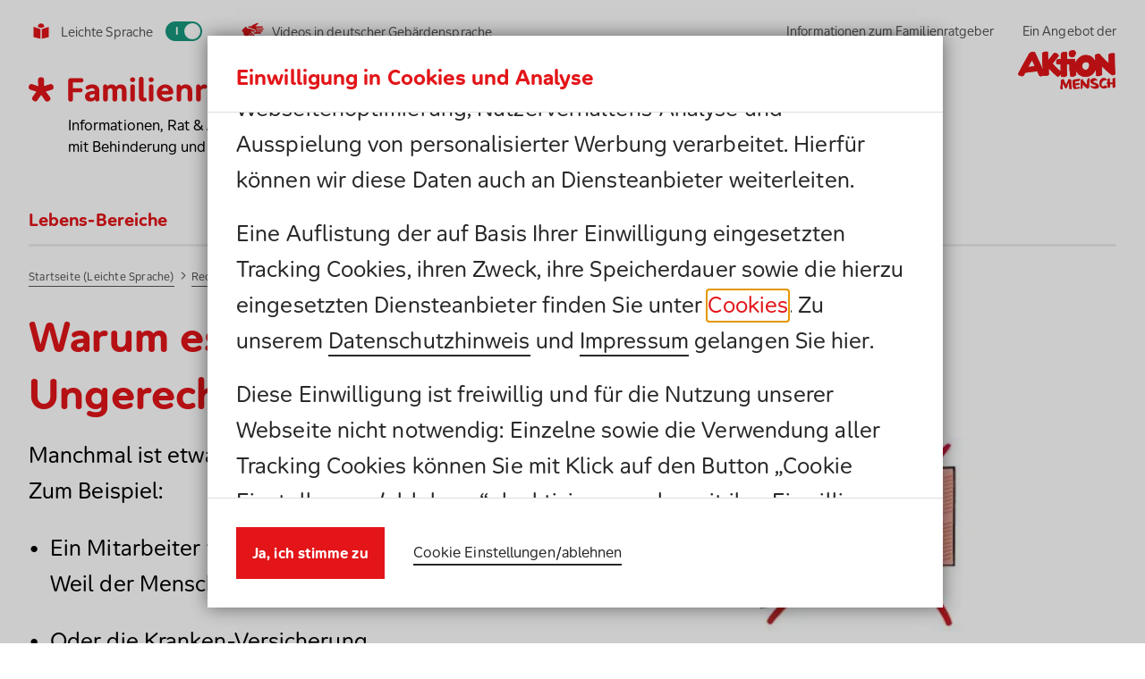

--- FILE ---
content_type: text/html; charset=UTF-8
request_url: https://www.familienratgeber.de/leichte-sprache/rechte-leistungen/recht-gesetz/beschwerde-widerspruch-klage
body_size: 29124
content:
<!DOCTYPE html>
<html lang="de-DE">

<head>
<script src="//tags.tiqcdn.com/utag/aktionmensch/famrat/prod/utag.sync.js"></script>
<title>Warum es sich lohnt, wenn Sie sich gegen Ungerechtigkeiten wehren (Leichte Sprache) | Familienratgeber</title>
    <meta charset="UTF-8">
    <meta name="viewport" content="width=device-width, initial-scale=1.0, minimum-scale=1.0, shrink-to-fit=no">
    <meta name="robots" content="index, follow"/>
    <meta name="description" content="Es kann sehr gut sein:
Wenn Sie sich wehren!
In diesem Text können Sie mehr darüber lesen."/>
    <meta name="keywords" content=""/>
    <meta property="og:title" content="Familienratgeber: Warum es sich lohnt, wenn Sie sich gegen Ungerechtigkeiten wehren"/>
    <meta property="og:description" content="Es kann sehr gut sein: Wenn Sie sich wehren! In diesem Text können Sie mehr darüber lesen."/>
    <meta property="og:type" content="article" />
    <meta property="og:url" content="https://www.familienratgeber.de/leichte-sprache/rechte-leistungen/recht-gesetz/beschwerde-widerspruch-klage" />
    <meta property="og:image" content="https://www.familienratgeber.de/assets/bilder/socialmedia-hauptbuehne-recht-und-gesetz-beschwerde-widerspruch-klage_1200x630.jpg"/>

    <link rel="preload stylesheet" href="https://www.familienratgeber.de/dist/assets/appleichtesprachecss-DtcBodQa.css" as="style">

    <link rel="preload" href="https://www.familienratgeber.de/dist/assets/familienratgeber_logo-BkzsYQcN.svg" as="image" type="image/svg+xml">
    <link rel="preload" href="https://www.familienratgeber.de/dist/assets/aktionmensch_logo-CRBwA36Q.png" as="image" type="image/png">
    <link rel="preload" href="" as="image" type="image/svg+xml">
    <link rel="preload" href="https://www.familienratgeber.de/dist/assets/gebaerdensprache-BZRaGuV-.svg" as="image" type="image/svg+xml">
    <link rel="preload" href="/static/icons/regular/global_search_submit.svg" as="image" type="image/svg+xml">

    <link rel="preload stylesheet" href="https://www.familienratgeber.de/dist/assets/printcss-CgXadzrG.css" media="print" as="style">

    <link rel="icon" type="image/x-icon" href="/static/icons/favicon/favicon.ico">
    <link rel="apple-touch-icon" sizes="180x180" href="/static/icons/favicon/apple-touch-icon.png">
    <link rel="icon" type="image/png" sizes="32x32" href="/static/icons/favicon/favicon-32x32.png">
    <link rel="icon" type="image/png" sizes="16x16" href="/static/icons/favicon/favicon-16x16.png">
    <link rel="manifest" href="/static/icons/favicon/site.webmanifest">
    <link rel="mask-icon" href="/static/icons/favicon/safari-pinned-tab.svg" color="#e31519">

    <meta name="google-site-verification" content="rJGvJhHCrLHX3a8y9rOonJnjwXocdhs6jGg9yxhnGvQ" />
    <meta name="msapplication-TileColor" content="#e31519">
    <meta name="theme-color" content="#ffffff">

    <link rel="preload" as="font" href="https://www.familienratgeber.de/dist/assets/aktion_mensch_w05_regular-CanUlMBP.woff2" type="font/woff2" crossorigin>
    <link rel="preload" as="font" href="https://www.familienratgeber.de/dist/assets/aktion_mensch_w05_bold-yxJ5191u.woff2" type="font/woff2" crossorigin>
</head>

<body>

<script type="text/javascript">
var utag_data = {
    "visitor_user_id": "",
    "visitor_logged_in": "0",
    "page_url": "familienratgeber.de\/leichte-sprache\/rechte-leistungen\/recht-gesetz\/beschwerde-widerspruch-klage",
    "page_category": "Aufklaerung",
    "page_subcategory": "Themen",
    "page_subcategory2": "Recht_Gesetz",
    "page_type": "Content",
    "content_creation_date": "2023-08-16T13:36:04+02:00",
    "content_publish_date": "2025-05-06T18:08:22+02:00",
    "leichte_sprache": true
};
</script>
<script type="text/javascript">
(function(a,b,c,d){
a='//tags.tiqcdn.com/utag/aktionmensch/famrat/prod/utag.js';
b=document;c='script';d=b.createElement(c);d.src=a;d.type='text/java'+c;d.async=true;
a=b.getElementsByTagName(c)[0];a.parentNode.insertBefore(d,a);
})();
</script>





<div class="page-wrapper">
            <header>
    <div class="grid">
    <div class="grid__row">
        <div class="grid__item-100pc">
            <div
                id="target-top"
                class="skip-links"
                tabindex="-1"
                data-js-init="skip-links"
            >
                <a href="#target-mainnav" class="skip-links__link">Zum Hauptmenü springen</a>
                <a href="#target-content" class="skip-links__link">Zum Inhalt springen</a>
            </div>
        </div>
    </div>
</div>
    
    <section
    class="grid header-mobile"
    data-js-init="header-mobile"
    x-data="headerMobile()"
    x-bind="headerMobileAttributes"
>
    <div class="grid__row">
        <div class="grid__item-100pc">
            <div class="brand-container">
                <a href="https://www.familienratgeber.de/leichte-sprache">
                    <div class="logo">
                        <span class="sr-only">Familienratgeber.de</span>
                    </div>
                </a>
                                <p class="aktion-mensch">Ein Angebot der <span class="sr-only">Aktion Mensch</span></p>
            </div>
            <div class="nav-container" >
                <button
                    class="toggle-button search-toggle"
                    x-bind="searchToggleAttributes"
                >
                    <span class="sr-only">Suche</span>
                    <span class="toggle-button__line"></span>
                </button>

                <button
                    class="toggle-button offcanvas-toggle"
                    x-bind="offcanvasToggleAttributes"
                >
                    <span class="sr-only">Hauptmenü</span>
                    <span class="toggle-button__line"></span>
                </button>
            </div>
        </div>
    </div>

    <div
        class="search-container"
        x-bind="searchContainerAttributes"
    ><div
    class="global-search-mobile"
    data-js-init="global-search"x-data="globalSearch()"
    x-ref="globalSearchMobile"
    x-bind="globalSearchMobileAttributes"
>
    <div class="grid">
        <div class="grid__row">
            <div class="grid__item-100pc">

                <form
                    class="global-search-mobile__form"
                    aria-label="Globale Suche"
                    method="post"
                    autocomplete="off"
                    role="search"
                    data-base-url="https://www.familienratgeber.de/leichte-sprache/"
                    x-bind="formMobileAttributes"
                >
                    <input type="hidden" name="reset" tabindex="-1">
                    <input type="hidden" name="searchPosition" value="header" tabindex="-1">
                    <input type="hidden" name="searchSubmitType" :value="currentSearchSubmitType" tabindex="-1">

                    <div
                        class="switch-tabs"
                        role="radiogroup"
                        aria-label="Suche nach"
                        x-bind="switchTabsAttributes"
                    >
                        <span
                            class="sr-only"
                            aria-live="polite"
                            aria-atomic="false"
                            aria-relevant="additions text"
                        >
                            Ausgewählt: <span x-text="currentLabel"></span>
                        </span>

                        <template x-for="option in mobileMenuOptions" :key="option.type">
                            <div class="switch-tabs__item" x-data="{switchTabsItemOption: option}" x-bind="switchTabsItemAttributes">
                                <input
                                    type="radio"
                                    name="searchType"
                                    x-bind="switchTabsItemInputAttributes"
                                />
                                <label x-bind="switchTabsItemLabelAttributes"></label>
                            </div>
                        </template>

                        <div class="indicator"></div>
                        <div class="pre-indicator"></div>
                    </div>

                    <div
                        class="global-search-mobile__form-inhalte"
                        x-bind="formInhalteMobileAttributes"
                    >
                        <div
    class="suggest-input"
    data-js-init="suggest-input"
    data-schlagworte-set="content"
        x-data="schlagworteSuggest()"
    x-bind="containerAttributes"
>

    <div class="suggest-input__input-container">
        <div
            class="suggest-input__selected-container"
            x-bind="selectedContainerAttributes"
        >
            <template x-for="suggestion in selectedSuggestions" :key="suggestion.trim()">
                <div class="suggest-input__selected-item" :title="suggestion" x-init="initSelectedItem($el)">
                    <div class="suggest-input__selected-item__label" x-text="suggestion"></div>
                    <div
                        class="suggest-input__selected-item__clear"
                        tabindex="0"
                        role="button"
                        x-bind:aria-label="'Suchbegriff ' + suggestion + ' entfernen'"
                        x-on:click.stop="removeSelectedSuggestion(suggestion)"
                        x-on:keydown.enter="removeSelectedSuggestion(suggestion)"
                    >
                        <svg width="100%" height="100%" viewBox="-2 -2 50 50" focusable="false" aria-hidden="true" role="presentation">
                            <path d="M34.923,37.251L24,26.328L13.077,37.251L9.436,33.61l10.923-10.923L9.436,11.765l3.641-3.641L24,19.047L34.923,8.124 l3.641,3.641L27.641,22.688L38.564,33.61L34.923,37.251z"></path>
                        </svg>
                    </div>
                </div>
            </template>
        </div>

        <input type="hidden" x-bind="schlagworteInputAttributes" tabindex="-1">

        <label class="sr-only" x-bind="hiddenLabelAttributes">Suche nach Informationen</label>
        <input
            type="text"
            name="internal_query_input_sw"
            placeholder="Suche nach Informationen"
            role="combobox"
            autocomplete="off"
            class="suggest-input__input"
            x-bind="inputAttributes"
        >
    </div>

    <span class="sr-only" x-bind="ariaSelectionAttributes"></span>
    <span class="sr-only" x-bind="ariaContextAttributes"></span>

    <ul class="suggest-input__listbox" role="listbox" x-bind="listboxAttributes" style="display: none;">
        <template x-for="item in filteredSuggestions" :key="item">
            <li role="option" class="suggest-input__listbox__item" tabindex="0" x-bind="listboxItemAttributes" x-model="item"></li>
        </template>
    </ul>
</div>

                    </div>

                    <div
                        class="global-search-mobile__form-adressen"
                        x-bind="formAdressenMobileAttributes"
                    >
                        <div
    class="suggest-input"
    data-js-init="suggest-input"
    x-data="orteSuggest()"
    x-bind="containerAttributes"
>

    <div class="suggest-input__input-container">
        <input type="hidden" name="ort" :value="currentOrt" tabindex="-1">
        <input type="hidden" name="plz" :value="currentPLZ" tabindex="-1">
        <input type="hidden" name="geopositionX" :value="currentGeopositionX" tabindex="-1">
        <input type="hidden" name="geopositionY" :value="currentGeopositionY" tabindex="-1">

        <label class="sr-only" x-bind="hiddenLabelAttributes">Suche nach Postleitzahl / Ort</label>
        <input
            type="text"
            name="internal_query_input_o"
            placeholder="Suche nach Postleitzahl / Ort"
            role="combobox"
            autocomplete="off"
            class="suggest-input__input"
            x-bind="inputAttributes"
        >

        <button
            type="button"
            class="suggest-input__locate-button"
            x-bind="locateUserButtonAttributes"
        >
            <i class="icon" aria-hidden="true" x-bind="locateUserButtonInactiveSVGAttributes" style="--icon:url('https://www.familienratgeber.de/static/icons/regular/location_target.svg')"></i>
            <i class="icon" aria-hidden="true" x-bind="locateUserButtonActiveSVGAttributes" style="--icon:url('https://www.familienratgeber.de/static/icons/bold/location_target.svg'); display: none;"></i>
            <span class="sr-only">Lokalisierung starten</span>
        </button>
    </div>

    <span
        aria-live="polite"
        aria-atomic="false"
        aria-relevant="additions text"
        class="sr-only"
    >
        <span x-bind="ariaSelectionAttributes"></span>
        <span x-bind="ariaContextAttributes"></span>
    </span>

    <ul class="suggest-input__listbox" role="listbox" x-bind="listboxAttributes" style="display: none;">
        <template x-for="item in fetchedSuggestions" :key="getSuggestionKey(item)">
            <li role="option" class="suggest-input__listbox__item" tabindex="0" x-bind="listboxItemAttributes" x-model="item"></li>
        </template>
    </ul>
</div>


                                                                                                <div
    class="suggest-input"
    data-js-init="suggest-input"
    data-schlagworte-set="adressen"
    data-value=""    x-data="schlagworteSuggest()"
    x-bind="containerAttributes"
>

    <div class="suggest-input__input-container">
        <div
            class="suggest-input__selected-container"
            x-bind="selectedContainerAttributes"
        >
            <template x-for="suggestion in selectedSuggestions" :key="suggestion.trim()">
                <div class="suggest-input__selected-item" :title="suggestion" x-init="initSelectedItem($el)">
                    <div class="suggest-input__selected-item__label" x-text="suggestion"></div>
                    <div
                        class="suggest-input__selected-item__clear"
                        tabindex="0"
                        role="button"
                        x-bind:aria-label="'Suchbegriff ' + suggestion + ' entfernen'"
                        x-on:click.stop="removeSelectedSuggestion(suggestion)"
                        x-on:keydown.enter="removeSelectedSuggestion(suggestion)"
                    >
                        <svg width="100%" height="100%" viewBox="-2 -2 50 50" focusable="false" aria-hidden="true" role="presentation">
                            <path d="M34.923,37.251L24,26.328L13.077,37.251L9.436,33.61l10.923-10.923L9.436,11.765l3.641-3.641L24,19.047L34.923,8.124 l3.641,3.641L27.641,22.688L38.564,33.61L34.923,37.251z"></path>
                        </svg>
                    </div>
                </div>
            </template>
        </div>

        <input type="hidden" x-bind="schlagworteInputAttributes" tabindex="-1">

        <label class="sr-only" x-bind="hiddenLabelAttributes">Schlagwörter</label>
        <input
            type="text"
            name="internal_query_input_sw"
            placeholder="Schlagwörter"
            role="combobox"
            autocomplete="off"
            class="suggest-input__input"
            x-bind="inputAttributes"
        >
    </div>

    <span class="sr-only" x-bind="ariaSelectionAttributes"></span>
    <span class="sr-only" x-bind="ariaContextAttributes"></span>

    <ul class="suggest-input__listbox" role="listbox" x-bind="listboxAttributes" style="display: none;">
        <template x-for="item in filteredSuggestions" :key="item">
            <li role="option" class="suggest-input__listbox__item" tabindex="0" x-bind="listboxItemAttributes" x-model="item"></li>
        </template>
    </ul>
</div>

                    </div>

                    <button
                        type="submit"
                        class="button button--primary button--arrow"
                        x-bind="submitButtonMobileAttributes"
                    >
                        Finden
                    </button>
                </form>
            </div>
        </div>
    </div>
</div>
</div>

    <div
        class="offcanvas-menu"
        x-bind="offcanvasMenuAttributes"
    >
        <div
            class="offcanvas-menu__panel"
            x-bind="offcanvasMenuPanelAttributes"
        >
            <div class="grid">
                <div class="grid__row grid__row--full-width">
                    <div class="grid__item-100pc sprachoptionen-container">
                        <nav
    aria-label="Leichte Sprache und DGS"
    class="metanav metanav__sprachoptionen"
>
    <ul class="metanav__list">
                                                                                                                                                
                                                                                                                                            
                            <li class="metanav__list__item">
                    <a class="metanav__link" href="/" data-title="leichte sprache" >
                        <span class="metanav__link__label">
                            <i class="metanav__link__icon" aria-hidden="true"></i>

                            Leichte Sprache

                                                            <span class="sr-only">verlassen</span>                                <span data-checked="true" class="switch-button" aria-hidden="true">
                                    <span class="switch-button__content">
                                        <span></span>
                                        <span></span>
                                    </span>
                                </span>
                                                    </span>
                    </a>
                </li>
                                                                                                    
                                                                                                                                            
                            <li class="metanav__list__item">
                    <a class="metanav__link" href="https://www.familienratgeber.de/leichte-sprache/gebaerdensprache" data-title="videos in deutscher gebärdensprache" >
                        <span class="metanav__link__label">
                            <i class="metanav__link__icon" aria-hidden="true"></i>

                            Videos in deutscher Gebärdensprache

                                                    </span>
                    </a>
                </li>
                        
                
    </ul>
</nav>
                    </div>
                </div>
                <div class="grid__row grid__row--full-width offcanvas-menu__levels-row">
                    <div
                        class="grid__item-100pc offcanvas-menu__levels-container"
                        x-bind="offcanvasMenuLevelsContainerAttributes"
                    >
                        <nav
    aria-label="Hauptmenü"
    class="mainnav-mobile"
>
    <ul class="mainnav-mobile__list">
                                                                                                                                                                                                            
                                                                                                                                                                                                
                                <li
                    class="mainnav-mobile__list__item mainnav-mobile__list__item--has-children"
                    x-bind="mainnavMobileListItemHasChildrenAttributes"                >
                                        <button
                        class="mainnav-mobile__link mainnav-mobile__link--has-children"
                                                x-bind="mainnavMobileLinkHasChildrenAttributes"
                    >
                        <span class="mainnav-mobile__link__label">Lebens-Bereiche</span>
                    </button>
                    <div
    class="offcanvas-second-level"
    x-bind="offcanvasSecondLevelAttributes"

>
    <button
        class="offcanvas-second-level__backlink"
        x-bind="offcanvasSecondLevelBacklinkAttributes"
    >
        Startseite
    </button>

    <ul class="mainnav-mobile__list">
        <li class="mainnav-mobile__list__item">
            <div class="mainnav-mobile__link mainnav-mobile__link--is-parent">
                <span class="mainnav-mobile__link__label">Lebens-Bereiche</span>
                <i class="mainnav-mobile__link__icon" aria-hidden="true"></i>
            </div>
        </li>

                                                                                                                                                                
            <li class="mainnav-mobile__list__item">
                <a
                    class="mainnav-mobile__link"
                    href="https://www.familienratgeber.de/leichte-sprache/lebensbereiche/schwangerschaft-geburt"
                                    >
                    <span class="mainnav-mobile__link__label">Geburt und Schwangerschaft</span>
                    <i class="mainnav-mobile__link__icon" aria-hidden="true"></i>
                </a>
            </li>
                                                                                                                                                                
            <li class="mainnav-mobile__list__item">
                <a
                    class="mainnav-mobile__link"
                    href="https://www.familienratgeber.de/leichte-sprache/lebensbereiche/kita-schule"
                                    >
                    <span class="mainnav-mobile__link__label">Schule und Kita</span>
                    <i class="mainnav-mobile__link__icon" aria-hidden="true"></i>
                </a>
            </li>
                                                                                                                                                                
            <li class="mainnav-mobile__list__item">
                <a
                    class="mainnav-mobile__link"
                    href="https://www.familienratgeber.de/leichte-sprache/lebensbereiche/ausbildung-arbeit"
                                    >
                    <span class="mainnav-mobile__link__label">Arbeit und Ausbildung</span>
                    <i class="mainnav-mobile__link__icon" aria-hidden="true"></i>
                </a>
            </li>
                                                                                                                                                                
            <li class="mainnav-mobile__list__item">
                <a
                    class="mainnav-mobile__link"
                    href="https://www.familienratgeber.de/leichte-sprache/lebensbereiche/familie-partnerschaft"
                                    >
                    <span class="mainnav-mobile__link__label">Partnerschaft und Familie</span>
                    <i class="mainnav-mobile__link__icon" aria-hidden="true"></i>
                </a>
            </li>
                                                                                                                                                                
            <li class="mainnav-mobile__list__item">
                <a
                    class="mainnav-mobile__link"
                    href="https://www.familienratgeber.de/leichte-sprache/lebensbereiche/selbstbestimmt-leben"
                                    >
                    <span class="mainnav-mobile__link__label">Leben und selbst bestimmen</span>
                    <i class="mainnav-mobile__link__icon" aria-hidden="true"></i>
                </a>
            </li>
                                                                                                                                                                
            <li class="mainnav-mobile__list__item">
                <a
                    class="mainnav-mobile__link"
                    href="https://www.familienratgeber.de/leichte-sprache/lebensbereiche/mobilitaet-freizeit"
                                    >
                    <span class="mainnav-mobile__link__label">Unterwegs sein und Freizeit</span>
                    <i class="mainnav-mobile__link__icon" aria-hidden="true"></i>
                </a>
            </li>
            </ul>

        <nav
        aria-label="Meta"
        class="metanav metanav__metamenu"
    >
        <ul class="metanav__list">
                                                                                        
                                                                                                                                            
                        <li class="metanav__list__item">
                <a
                    class="metanav__link"
                    href="https://www.familienratgeber.de/leichte-sprache/ueber-uns"
                >
                    <span class="metanav__link__label">Informationen zum Familienratgeber</span>
                </a>
            </li>
                                                                                                    
                                                                                                                                            
                        <li class="metanav__list__item">
                <a
                    class="metanav__link"
                    href="/regionalpartner"
                >
                    <span class="metanav__link__label">Regionalpartner</span>
                </a>
            </li>
                            </ul>
    </nav>
    
    <button
        class="offcanvas-internal-close-button"
        x-bind="offcanvasInternalCloseButtonAttributes"
    >
        <span class="sr-only-">Hauptmenü schließen</span>
    </button>
</div>

                                    </li>
                                                                                                                                                                                                                    
                                                                                                                                                                                                                                                    
                                <li
                    class="mainnav-mobile__list__item mainnav-mobile__list__item--has-children"
                    x-bind="mainnavMobileListItemHasChildrenAttributes"                >
                                        <button
                        class="mainnav-mobile__link mainnav-mobile__link--has-children mainnav-mobile__link--active-ancestor"
                                                x-bind="mainnavMobileLinkHasChildrenAttributes"
                    >
                        <span class="mainnav-mobile__link__label">Rechte und Leistungen</span>
                    </button>
                    <div
    class="offcanvas-second-level"
    x-bind="offcanvasSecondLevelAttributes"

>
    <button
        class="offcanvas-second-level__backlink"
        x-bind="offcanvasSecondLevelBacklinkAttributes"
    >
        Startseite
    </button>

    <ul class="mainnav-mobile__list">
        <li class="mainnav-mobile__list__item">
            <div class="mainnav-mobile__link mainnav-mobile__link--is-parent mainnav-mobile__link--active-ancestor">
                <span class="mainnav-mobile__link__label">Rechte und Leistungen</span>
                <i class="mainnav-mobile__link__icon" aria-hidden="true"></i>
            </div>
        </li>

                                                                                                                                                                
            <li class="mainnav-mobile__list__item">
                <a
                    class="mainnav-mobile__link"
                    href="https://www.familienratgeber.de/leichte-sprache/rechte-leistungen/schwerbehinderung"
                                    >
                    <span class="mainnav-mobile__link__label">Schwerbehinderung</span>
                    <i class="mainnav-mobile__link__icon" aria-hidden="true"></i>
                </a>
            </li>
                                                                                                                                                                
            <li class="mainnav-mobile__list__item">
                <a
                    class="mainnav-mobile__link"
                    href="https://www.familienratgeber.de/leichte-sprache/rechte-leistungen/gesundheit-und-reha"
                                    >
                    <span class="mainnav-mobile__link__label">Reha und Gesundheit</span>
                    <i class="mainnav-mobile__link__icon" aria-hidden="true"></i>
                </a>
            </li>
                                                                                                                                                                                                            
            <li class="mainnav-mobile__list__item">
                <a
                    class="mainnav-mobile__link mainnav-mobile__link--active-ancestor"
                    href="https://www.familienratgeber.de/leichte-sprache/rechte-leistungen/recht-gesetz"
                                    >
                    <span class="mainnav-mobile__link__label">Gesetze und Ihre Rechte</span>
                    <i class="mainnav-mobile__link__icon" aria-hidden="true"></i>
                </a>
            </li>
                                                                                                                                                                
            <li class="mainnav-mobile__list__item">
                <a
                    class="mainnav-mobile__link"
                    href="https://www.familienratgeber.de/leichte-sprache/rechte-leistungen/pflege"
                                    >
                    <span class="mainnav-mobile__link__label">Informationen zur Pflege</span>
                    <i class="mainnav-mobile__link__icon" aria-hidden="true"></i>
                </a>
            </li>
                                                                                                                                                                
            <li class="mainnav-mobile__list__item">
                <a
                    class="mainnav-mobile__link"
                    href="https://www.familienratgeber.de/leichte-sprache/rechte-leistungen/geld"
                                    >
                    <span class="mainnav-mobile__link__label">Geld</span>
                    <i class="mainnav-mobile__link__icon" aria-hidden="true"></i>
                </a>
            </li>
            </ul>

        <nav
        aria-label="Meta"
        class="metanav metanav__metamenu"
    >
        <ul class="metanav__list">
                                                                                        
                                                                                                                                            
                        <li class="metanav__list__item">
                <a
                    class="metanav__link"
                    href="https://www.familienratgeber.de/leichte-sprache/ueber-uns"
                >
                    <span class="metanav__link__label">Informationen zum Familienratgeber</span>
                </a>
            </li>
                                                                                                    
                                                                                                                                            
                        <li class="metanav__list__item">
                <a
                    class="metanav__link"
                    href="/regionalpartner"
                >
                    <span class="metanav__link__label">Regionalpartner</span>
                </a>
            </li>
                            </ul>
    </nav>
    
    <button
        class="offcanvas-internal-close-button"
        x-bind="offcanvasInternalCloseButtonAttributes"
    >
        <span class="sr-only-">Hauptmenü schließen</span>
    </button>
</div>

                                    </li>
                                                                                                                                                                                                                    
                                                                                                                                                                                                
                                <li
                    class="mainnav-mobile__list__item mainnav-mobile__list__item--has-children"
                    x-bind="mainnavMobileListItemHasChildrenAttributes"                >
                                        <button
                        class="mainnav-mobile__link mainnav-mobile__link--has-children"
                                                x-bind="mainnavMobileLinkHasChildrenAttributes"
                    >
                        <span class="mainnav-mobile__link__label">Beratung und Hilfen</span>
                    </button>
                    <div
    class="offcanvas-second-level"
    x-bind="offcanvasSecondLevelAttributes"

>
    <button
        class="offcanvas-second-level__backlink"
        x-bind="offcanvasSecondLevelBacklinkAttributes"
    >
        Startseite
    </button>

    <ul class="mainnav-mobile__list">
        <li class="mainnav-mobile__list__item">
            <div class="mainnav-mobile__link mainnav-mobile__link--is-parent">
                <span class="mainnav-mobile__link__label">Beratung und Hilfen</span>
                <i class="mainnav-mobile__link__icon" aria-hidden="true"></i>
            </div>
        </li>

                                                                                                                                                                
            <li class="mainnav-mobile__list__item">
                <a
                    class="mainnav-mobile__link"
                    href="https://www.familienratgeber.de/leichte-sprache/beratung-hilfen/beratungsangebote"
                                    >
                    <span class="mainnav-mobile__link__label">Beratungs-Angebote</span>
                    <i class="mainnav-mobile__link__icon" aria-hidden="true"></i>
                </a>
            </li>
                                                                                                                                                                
            <li class="mainnav-mobile__list__item">
                <a
                    class="mainnav-mobile__link"
                    href="https://www.familienratgeber.de/leichte-sprache/beratung-hilfen/hilfen-im-alltag"
                                    >
                    <span class="mainnav-mobile__link__label">Hilfen im Alltag</span>
                    <i class="mainnav-mobile__link__icon" aria-hidden="true"></i>
                </a>
            </li>
                                                                                                                                                                
            <li class="mainnav-mobile__list__item">
                <a
                    class="mainnav-mobile__link"
                    href="https://www.familienratgeber.de/leichte-sprache/beratung-hilfen/selbsthilfe-und-selbstvertretung"
                                    >
                    <span class="mainnav-mobile__link__label">Selbst-Hilfe und Selbst-Vertretung</span>
                    <i class="mainnav-mobile__link__icon" aria-hidden="true"></i>
                </a>
            </li>
            </ul>

        <nav
        aria-label="Meta"
        class="metanav metanav__metamenu"
    >
        <ul class="metanav__list">
                                                                                        
                                                                                                                                            
                        <li class="metanav__list__item">
                <a
                    class="metanav__link"
                    href="https://www.familienratgeber.de/leichte-sprache/ueber-uns"
                >
                    <span class="metanav__link__label">Informationen zum Familienratgeber</span>
                </a>
            </li>
                                                                                                    
                                                                                                                                            
                        <li class="metanav__list__item">
                <a
                    class="metanav__link"
                    href="/regionalpartner"
                >
                    <span class="metanav__link__label">Regionalpartner</span>
                </a>
            </li>
                            </ul>
    </nav>
    
    <button
        class="offcanvas-internal-close-button"
        x-bind="offcanvasInternalCloseButtonAttributes"
    >
        <span class="sr-only-">Hauptmenü schließen</span>
    </button>
</div>

                                    </li>
                                                                                                                                                                        
                                                                                                                                                                                                
                                <li
                    class="mainnav-mobile__list__item"
                                    >
                                        <a
                        class="mainnav-mobile__link"
                        href="https://www.familienratgeber.de/leichte-sprache/adressen-vor-ort"
                                            >
                        <span class="mainnav-mobile__link__label">Adressen vor Ort</span>
                    </a>
                                    </li>
                                        </ul>
</nav>

<nav
    aria-label="Meta"
    class="metanav metanav__metamenu"
>
    <ul class="metanav__list">
                                                                                            
                                                                                                                                            
                        <li class="metanav__list__item">
                <a
                    class="metanav__link"
                    href="https://www.familienratgeber.de/leichte-sprache/ueber-uns"
                >
                    <span class="metanav__link__label">Informationen zum Familienratgeber</span>
                </a>
            </li>
                                                                                                    
                                                                                                                                            
                        <li class="metanav__list__item">
                <a
                    class="metanav__link"
                    href="/regionalpartner"
                >
                    <span class="metanav__link__label">Regionalpartner</span>
                </a>
            </li>
                        
        </ul>
</nav>

<a href="https://www.aktion-mensch.de" class="offcanvas-link-aktionmensch">
    <span class="metanav__link__label">Ein Angebot der <span class="sr-only">Aktion Mensch</span></span>
</a>

<button
    class="offcanvas-internal-close-button"
    x-bind="offcanvasInternalCloseButtonAttributes"
>
    <span class="sr-only-">Hauptmenü schließen</span>
</button>
                    </div>
                </div>
            </div>
        </div>
    </div>

    </section>

    <section class="grid header-desktop">
    <div class="grid__row">
        <div class="grid__item-100pc metanav-container">
            <nav aria-label="Leichte Sprache und DGS" class="metanav metanav__sprachoptionen" data-js-init="meta-navigation" x-data="metaNavigationSprachoptionen" x-bind="metaNavigationAttributes" x-ref="metaNavigation" x-position="left">
	<ul class="metanav__list">
																																															
																																												
									<li class="metanav__list__item">
						<a class="metanav__link" data-init-switch-button-helper							href="/" data-title="leichte sprache" >
							<span class="metanav__link__label">
								<i class="metanav__link__icon" aria-hidden="true"></i>

                                Leichte Sprache

                                									<span class="sr-only">verlassen</span>                                    <span data-checked="true" class="switch-button" aria-hidden="true">
                                        <span class="switch-button__content">
                                            <span></span>
                                            <span></span>
                                        </span>
                                    </span>
                                							</span>
						</a>
					</li>
																																	
																																												
									<li class="metanav__list__item">
						<a class="metanav__link" 							href="https://www.familienratgeber.de/leichte-sprache/gebaerdensprache" data-title="videos in deutscher gebärdensprache" >
							<span class="metanav__link__label">
								<i class="metanav__link__icon" aria-hidden="true"></i>

                                Videos in deutscher Gebärdensprache

                                							</span>
						</a>
					</li>
									
        	</ul>
	<span class="metanav__active-indicator" :style="currentIndicatorStyle"></span>
</nav>
            <nav
    aria-label="Meta"
    class="metanav metanav__metamenu"
    data-js-init="meta-navigation"
    x-data="metaNavigationMetamenu"
    x-bind="metaNavigationAttributes"
    x-ref="metaNavigation"
    x-position="right"
>
    <ul class="metanav__list">
                                                                                            
                                                                                                                                            
                        <li class="metanav__list__item">
                <a
                    class="metanav__link"
                    href="https://www.familienratgeber.de/leichte-sprache/ueber-uns"
                                    >
                    <span class="metanav__link__label">Informationen zum Familienratgeber</span>
                </a>
            </li>
                                                                                                    
                                                                                                                                            
                                <li class="metanav__list__item">
            <a href="https://www.aktion-mensch.de" class="metanav__link metanav__link--aktionmensch">
                <span class="metanav__link__label">Ein Angebot der <span class="sr-only">Aktion Mensch</span></span>
            </a>
        </li>
    </ul>
    <span class="metanav__active-indicator" :style="currentIndicatorStyle"></span>
</nav>
        </div>
    </div>
    <div class="grid__row">
        <div class="grid__item-33pc brand-container">
            <a href="https://www.familienratgeber.de/leichte-sprache">
                <div class="logo">
                    <span class="sr-only">Familienratgeber.de</span>
                </div>
            </a>
            <p class="slogan">Informationen, Rat &amp; Adressen für Menschen mit Behinderung und deren&nbsp;Angehörige.</p>
        </div>
        <div class="grid__item-66pc suche-container">
            <div
    class="global-search"
    data-js-init="global-search"x-data="globalSearch()"
    x-ref="globalSearch"
    x-bind="globalSearchAttributes"
>
    <form
        class="global-search__form"
        aria-label="Globale Suche"
        method="post"
        autocomplete="off"
        role="search"
        data-base-url="https://www.familienratgeber.de/leichte-sprache/"
        x-bind="formAttributes"
    >
        <input type="hidden" name="reset" tabindex="-1">
        <input type="hidden" name="searchPosition" value="header" tabindex="-1">
        <input type="hidden" name="searchSubmitType" :value="currentSearchSubmitType" tabindex="-1">

        <button
            class="global-search__menu-button"
            type="button"
            x-bind="menuButtonAttributes"
        >
            <span class="sr-only">Suchbereich auswählen. Ausgewählt: </span>
            <span x-text="currentLabel">Inhalte</span>

            <i class="chevron" aria-hidden="true">
                <svg viewBox="0 0 11 26">
                    <g fill="none" fill-rule="evenodd" stroke-linecap="round" stroke-linejoin="round">
                        <polyline stroke="currentColor" stroke-width="1.45" transform="translate(5.500000, 13.875000) rotate(90.000000) translate(-5.500000, -13.875000)" points="3.125 18.625 7.875 13.875 3.125 9.125"></polyline>
                    </g>
                </svg>
            </i>
        </button>

        <div
            class="global-search__menu"
            x-bind="searchMenuAttributes"
            x-ref="globalSearchMenu"
        >
            <template x-for="option in menuOptions" :key="option.type">
                <button
                    class="global-search__menu__item"
                    type="button"
                    x-data="{menuItemOption: option}"
                    x-bind="menuItemAttributes"
                ></button>
            </template>
        </div>

        <div
            class="global-search__form-inhalte"
            x-bind="formInhalteAttributes"
        >
            <div
    class="suggest-input"
    data-js-init="suggest-input"
    data-schlagworte-set="content"
        x-data="schlagworteSuggest()"
    x-bind="containerAttributes"
>

    <div class="suggest-input__input-container">
        <div
            class="suggest-input__selected-container"
            x-bind="selectedContainerAttributes"
        >
            <template x-for="suggestion in selectedSuggestions" :key="suggestion.trim()">
                <div class="suggest-input__selected-item" :title="suggestion" x-init="initSelectedItem($el)">
                    <div class="suggest-input__selected-item__label" x-text="suggestion"></div>
                    <div
                        class="suggest-input__selected-item__clear"
                        tabindex="0"
                        role="button"
                        x-bind:aria-label="'Suchbegriff ' + suggestion + ' entfernen'"
                        x-on:click.stop="removeSelectedSuggestion(suggestion)"
                        x-on:keydown.enter="removeSelectedSuggestion(suggestion)"
                    >
                        <svg width="100%" height="100%" viewBox="-2 -2 50 50" focusable="false" aria-hidden="true" role="presentation">
                            <path d="M34.923,37.251L24,26.328L13.077,37.251L9.436,33.61l10.923-10.923L9.436,11.765l3.641-3.641L24,19.047L34.923,8.124 l3.641,3.641L27.641,22.688L38.564,33.61L34.923,37.251z"></path>
                        </svg>
                    </div>
                </div>
            </template>
        </div>

        <input type="hidden" x-bind="schlagworteInputAttributes" tabindex="-1">

        <label class="sr-only" x-bind="hiddenLabelAttributes">Suche nach Informationen</label>
        <input
            type="text"
            name="internal_query_input_sw"
            placeholder="Suche nach Informationen"
            role="combobox"
            autocomplete="off"
            class="suggest-input__input"
            x-bind="inputAttributes"
        >
    </div>

    <span class="sr-only" x-bind="ariaSelectionAttributes"></span>
    <span class="sr-only" x-bind="ariaContextAttributes"></span>

    <ul class="suggest-input__listbox" role="listbox" x-bind="listboxAttributes" style="display: none;">
        <template x-for="item in filteredSuggestions" :key="item">
            <li role="option" class="suggest-input__listbox__item" tabindex="0" x-bind="listboxItemAttributes" x-model="item"></li>
        </template>
    </ul>
</div>

        </div>

        <div
            class="global-search__form-adressen"
            x-bind="formAdressenAttributes"
        >
            <div
    class="suggest-input"
    data-js-init="suggest-input"
    x-data="orteSuggest()"
    x-bind="containerAttributes"
>

    <div class="suggest-input__input-container">
        <input type="hidden" name="ort" :value="currentOrt" tabindex="-1">
        <input type="hidden" name="plz" :value="currentPLZ" tabindex="-1">
        <input type="hidden" name="geopositionX" :value="currentGeopositionX" tabindex="-1">
        <input type="hidden" name="geopositionY" :value="currentGeopositionY" tabindex="-1">

        <label class="sr-only" x-bind="hiddenLabelAttributes">Suche nach Postleitzahl / Ort</label>
        <input
            type="text"
            name="internal_query_input_o"
            placeholder="Suche nach Postleitzahl / Ort"
            role="combobox"
            autocomplete="off"
            class="suggest-input__input"
            x-bind="inputAttributes"
        >

        <button
            type="button"
            class="suggest-input__locate-button"
            x-bind="locateUserButtonAttributes"
        >
            <i class="icon" aria-hidden="true" x-bind="locateUserButtonInactiveSVGAttributes" style="--icon:url('https://www.familienratgeber.de/static/icons/regular/location_target.svg')"></i>
            <i class="icon" aria-hidden="true" x-bind="locateUserButtonActiveSVGAttributes" style="--icon:url('https://www.familienratgeber.de/static/icons/bold/location_target.svg'); display: none;"></i>
            <span class="sr-only">Lokalisierung starten</span>
        </button>
    </div>

    <span
        aria-live="polite"
        aria-atomic="false"
        aria-relevant="additions text"
        class="sr-only"
    >
        <span x-bind="ariaSelectionAttributes"></span>
        <span x-bind="ariaContextAttributes"></span>
    </span>

    <ul class="suggest-input__listbox" role="listbox" x-bind="listboxAttributes" style="display: none;">
        <template x-for="item in fetchedSuggestions" :key="getSuggestionKey(item)">
            <li role="option" class="suggest-input__listbox__item" tabindex="0" x-bind="listboxItemAttributes" x-model="item"></li>
        </template>
    </ul>
</div>

            <div
    class="suggest-input"
    data-js-init="suggest-input"
    data-schlagworte-set="adressen"
        x-data="schlagworteSuggest()"
    x-bind="containerAttributes"
>

    <div class="suggest-input__input-container">
        <div
            class="suggest-input__selected-container"
            x-bind="selectedContainerAttributes"
        >
            <template x-for="suggestion in selectedSuggestions" :key="suggestion.trim()">
                <div class="suggest-input__selected-item" :title="suggestion" x-init="initSelectedItem($el)">
                    <div class="suggest-input__selected-item__label" x-text="suggestion"></div>
                    <div
                        class="suggest-input__selected-item__clear"
                        tabindex="0"
                        role="button"
                        x-bind:aria-label="'Suchbegriff ' + suggestion + ' entfernen'"
                        x-on:click.stop="removeSelectedSuggestion(suggestion)"
                        x-on:keydown.enter="removeSelectedSuggestion(suggestion)"
                    >
                        <svg width="100%" height="100%" viewBox="-2 -2 50 50" focusable="false" aria-hidden="true" role="presentation">
                            <path d="M34.923,37.251L24,26.328L13.077,37.251L9.436,33.61l10.923-10.923L9.436,11.765l3.641-3.641L24,19.047L34.923,8.124 l3.641,3.641L27.641,22.688L38.564,33.61L34.923,37.251z"></path>
                        </svg>
                    </div>
                </div>
            </template>
        </div>

        <input type="hidden" x-bind="schlagworteInputAttributes" tabindex="-1">

        <label class="sr-only" x-bind="hiddenLabelAttributes">Schlagwörter</label>
        <input
            type="text"
            name="internal_query_input_sw"
            placeholder="Schlagwörter"
            role="combobox"
            autocomplete="off"
            class="suggest-input__input"
            x-bind="inputAttributes"
        >
    </div>

    <span class="sr-only" x-bind="ariaSelectionAttributes"></span>
    <span class="sr-only" x-bind="ariaContextAttributes"></span>

    <ul class="suggest-input__listbox" role="listbox" x-bind="listboxAttributes" style="display: none;">
        <template x-for="item in filteredSuggestions" :key="item">
            <li role="option" class="suggest-input__listbox__item" tabindex="0" x-bind="listboxItemAttributes" x-model="item"></li>
        </template>
    </ul>
</div>

        </div>

        <button
            type="submit"
            class="global-search__submit-button"
            x-bind="submitButtonAttributes"
        >
            <i class="icon" aria-hidden="true" x-bind="submitButtonInactiveSVGAttributes" style="--icon:url('https://www.familienratgeber.de/static/icons/regular/global_search_submit.svg')"></i>
            <i class="icon" aria-hidden="true" x-bind="submitButtonActiveSVGAttributes" style="--icon:url('https://www.familienratgeber.de/static/icons/regular/global_search_submit_active.svg')"></i>
            <span class="sr-only">Suche abschicken</span>
        </button>
    </form>
</div>
        </div>
    </div>
    <div class="grid__row">
        <div class="grid__item-100pc mainnav-container">
            <nav
    aria-label="Hauptmenü"
    class="mainnav"
    data-js-init="main-navigation"
    x-data="mainNavigation()"
    x-bind="mainNavigationAttributes"
    x-ref="mainNavigation"
>
    <ul class="mainnav__list" id="target-mainnav">
                                                                                                                                                                                                                    
                                <li
                    class="mainnav__list__item"
                                            x-data="mainNavigationDropdown()"
                        x-bind="mainNavigationListItemWithDropdownAttributes"
                                    >
                                            <button
                            class="mainnav__link mainnav__link--has-dropdown"
                            data-nav-url="https://www.familienratgeber.de/leichte-sprache/lebensbereiche"
                            x-bind="mainNavigationLinkWithDropdownAttributes"
                        >
                            <span class="mainnav__link__label">Lebens-Bereiche</span>
                        </button>

                        <div
                            class="mainnav-dropdown"
                            x-bind="mainNavigationDropdownAttributes"
                        >
                            <ul class="mainnav-dropdown__list">
                                                                    <li class="mainnav-dropdown__list__item">
                                        <a
                                            class="mainnav-dropdown__link"
                                            href="https://www.familienratgeber.de/leichte-sprache/lebensbereiche/schwangerschaft-geburt"
                                        >
                                            <span class="mainnav-dropdown__link__label">Geburt und Schwangerschaft</span>
                                            <i class="mainnav-dropdown__link__icon" aria-hidden="true"></i>
                                        </a>
                                    </li>
                                                                    <li class="mainnav-dropdown__list__item">
                                        <a
                                            class="mainnav-dropdown__link"
                                            href="https://www.familienratgeber.de/leichte-sprache/lebensbereiche/kita-schule"
                                        >
                                            <span class="mainnav-dropdown__link__label">Schule und Kita</span>
                                            <i class="mainnav-dropdown__link__icon" aria-hidden="true"></i>
                                        </a>
                                    </li>
                                                                    <li class="mainnav-dropdown__list__item">
                                        <a
                                            class="mainnav-dropdown__link"
                                            href="https://www.familienratgeber.de/leichte-sprache/lebensbereiche/ausbildung-arbeit"
                                        >
                                            <span class="mainnav-dropdown__link__label">Arbeit und Ausbildung</span>
                                            <i class="mainnav-dropdown__link__icon" aria-hidden="true"></i>
                                        </a>
                                    </li>
                                                                    <li class="mainnav-dropdown__list__item">
                                        <a
                                            class="mainnav-dropdown__link"
                                            href="https://www.familienratgeber.de/leichte-sprache/lebensbereiche/familie-partnerschaft"
                                        >
                                            <span class="mainnav-dropdown__link__label">Partnerschaft und Familie</span>
                                            <i class="mainnav-dropdown__link__icon" aria-hidden="true"></i>
                                        </a>
                                    </li>
                                                                    <li class="mainnav-dropdown__list__item">
                                        <a
                                            class="mainnav-dropdown__link"
                                            href="https://www.familienratgeber.de/leichte-sprache/lebensbereiche/selbstbestimmt-leben"
                                        >
                                            <span class="mainnav-dropdown__link__label">Leben und selbst bestimmen</span>
                                            <i class="mainnav-dropdown__link__icon" aria-hidden="true"></i>
                                        </a>
                                    </li>
                                                                    <li class="mainnav-dropdown__list__item">
                                        <a
                                            class="mainnav-dropdown__link"
                                            href="https://www.familienratgeber.de/leichte-sprache/lebensbereiche/mobilitaet-freizeit"
                                        >
                                            <span class="mainnav-dropdown__link__label">Unterwegs sein und Freizeit</span>
                                            <i class="mainnav-dropdown__link__icon" aria-hidden="true"></i>
                                        </a>
                                    </li>
                                                            </ul>
                        </div>
                                    </li>
                                                                                                                                                                                                                    
                                <li
                    class="mainnav__list__item"
                                            x-data="mainNavigationDropdown()"
                        x-bind="mainNavigationListItemWithDropdownAttributes"
                                    >
                                            <button
                            class="mainnav__link mainnav__link--has-dropdown"
                            data-nav-url="https://www.familienratgeber.de/leichte-sprache/rechte-leistungen"
                            x-bind="mainNavigationLinkWithDropdownAttributes"
                        >
                            <span class="mainnav__link__label">Rechte und Leistungen</span>
                        </button>

                        <div
                            class="mainnav-dropdown"
                            x-bind="mainNavigationDropdownAttributes"
                        >
                            <ul class="mainnav-dropdown__list">
                                                                    <li class="mainnav-dropdown__list__item">
                                        <a
                                            class="mainnav-dropdown__link"
                                            href="https://www.familienratgeber.de/leichte-sprache/rechte-leistungen/schwerbehinderung"
                                        >
                                            <span class="mainnav-dropdown__link__label">Schwerbehinderung</span>
                                            <i class="mainnav-dropdown__link__icon" aria-hidden="true"></i>
                                        </a>
                                    </li>
                                                                    <li class="mainnav-dropdown__list__item">
                                        <a
                                            class="mainnav-dropdown__link"
                                            href="https://www.familienratgeber.de/leichte-sprache/rechte-leistungen/gesundheit-und-reha"
                                        >
                                            <span class="mainnav-dropdown__link__label">Reha und Gesundheit</span>
                                            <i class="mainnav-dropdown__link__icon" aria-hidden="true"></i>
                                        </a>
                                    </li>
                                                                    <li class="mainnav-dropdown__list__item">
                                        <a
                                            class="mainnav-dropdown__link"
                                            href="https://www.familienratgeber.de/leichte-sprache/rechte-leistungen/recht-gesetz"
                                        >
                                            <span class="mainnav-dropdown__link__label">Gesetze und Ihre Rechte</span>
                                            <i class="mainnav-dropdown__link__icon" aria-hidden="true"></i>
                                        </a>
                                    </li>
                                                                    <li class="mainnav-dropdown__list__item">
                                        <a
                                            class="mainnav-dropdown__link"
                                            href="https://www.familienratgeber.de/leichte-sprache/rechte-leistungen/pflege"
                                        >
                                            <span class="mainnav-dropdown__link__label">Informationen zur Pflege</span>
                                            <i class="mainnav-dropdown__link__icon" aria-hidden="true"></i>
                                        </a>
                                    </li>
                                                                    <li class="mainnav-dropdown__list__item">
                                        <a
                                            class="mainnav-dropdown__link"
                                            href="https://www.familienratgeber.de/leichte-sprache/rechte-leistungen/geld"
                                        >
                                            <span class="mainnav-dropdown__link__label">Geld</span>
                                            <i class="mainnav-dropdown__link__icon" aria-hidden="true"></i>
                                        </a>
                                    </li>
                                                            </ul>
                        </div>
                                    </li>
                                                                                                                                                                                                                    
                                <li
                    class="mainnav__list__item"
                                            x-data="mainNavigationDropdown()"
                        x-bind="mainNavigationListItemWithDropdownAttributes"
                                    >
                                            <button
                            class="mainnav__link mainnav__link--has-dropdown"
                            data-nav-url="https://www.familienratgeber.de/leichte-sprache/beratung-hilfen"
                            x-bind="mainNavigationLinkWithDropdownAttributes"
                        >
                            <span class="mainnav__link__label">Beratung und Hilfen</span>
                        </button>

                        <div
                            class="mainnav-dropdown"
                            x-bind="mainNavigationDropdownAttributes"
                        >
                            <ul class="mainnav-dropdown__list">
                                                                    <li class="mainnav-dropdown__list__item">
                                        <a
                                            class="mainnav-dropdown__link"
                                            href="https://www.familienratgeber.de/leichte-sprache/beratung-hilfen/beratungsangebote"
                                        >
                                            <span class="mainnav-dropdown__link__label">Beratungs-Angebote</span>
                                            <i class="mainnav-dropdown__link__icon" aria-hidden="true"></i>
                                        </a>
                                    </li>
                                                                    <li class="mainnav-dropdown__list__item">
                                        <a
                                            class="mainnav-dropdown__link"
                                            href="https://www.familienratgeber.de/leichte-sprache/beratung-hilfen/hilfen-im-alltag"
                                        >
                                            <span class="mainnav-dropdown__link__label">Hilfen im Alltag</span>
                                            <i class="mainnav-dropdown__link__icon" aria-hidden="true"></i>
                                        </a>
                                    </li>
                                                                    <li class="mainnav-dropdown__list__item">
                                        <a
                                            class="mainnav-dropdown__link"
                                            href="https://www.familienratgeber.de/leichte-sprache/beratung-hilfen/selbsthilfe-und-selbstvertretung"
                                        >
                                            <span class="mainnav-dropdown__link__label">Selbst-Hilfe und Selbst-Vertretung</span>
                                            <i class="mainnav-dropdown__link__icon" aria-hidden="true"></i>
                                        </a>
                                    </li>
                                                            </ul>
                        </div>
                                    </li>
                                                                                                                                                                        
                                <li
                    class="mainnav__list__item"
                                    >
                                            <a
                            class="mainnav__link"
                            href="https://www.familienratgeber.de/leichte-sprache/adressen-vor-ort"
                            data-nav-url="https://www.familienratgeber.de/leichte-sprache/adressen-vor-ort"
                        >
                            <span class="mainnav__link__label">Adressen vor Ort</span>
                        </a>
                                    </li>
                                                </ul>
    <span class="mainnav__active-indicator" :style="currentIndicatorStyle"></span>
    <div class="mainnav__page-blur-overlay"
        x-bind="pageBlurOverlayAttributes"
    ></div>
</nav>

                    </div>
    </div>
</section>
</header>
    
    <div class="grid">
    <div class="grid__row">
        <div class="grid__item-100pc">
            <header class="header-print">
                <img src="/static/img/print/famrat-logo.svg" alt="Familienratgeber" class="header-print__famrat-logo" loading="lazy">
                <img src="/static/img/print/akm-logo.svg" alt="Familienratgeber" class="header-print__akm-logo" loading="lazy">
            </header>
        </div>
    </div>
</div>


    <div class="main-wrapper">
        <main id="target-content" class="main-content" tabindex="-1">
                <article>
        <div class="detail">
                    <section class="breadcrumbs">
    <div class="grid">
        <div class="grid__row">
            <div class="grid__item-100pc">
                <a href="https://www.familienratgeber.de/leichte-sprache">Startseite (Leichte Sprache)</a>

                                                            <a href="https://www.familienratgeber.de/leichte-sprache/rechte-leistungen/recht-gesetz">Rechte und Leistungen: Gesetze und Ihre Rechte</a>
                                                                                <strong>Warum es sich lohnt, wenn Sie sich gegen Ungerechtigkeiten wehren</strong>
                                    
            </div>
        </div>
    </div>
</section>
    
            <div class="grid">
            <div class="grid__row">
                <div class="grid__item-100pc">
                    <h1>Warum es sich lohnt, wenn Sie sich gegen Ungerechtigkeiten wehren</h1>
                </div>
            </div>
        </div>

                    <div class="grid">
    <div class="grid__row">
        <div class="grid__item-100pc">

                                                            
            <section id="" tabindex="-1" class="text-image"
                style="--bgcolor: transparent;
">

                
                                                                                                                                                                <div class="text-image__image">
                            <img src="https://www.familienratgeber.de/assets/leichte-sprache-illustrationen/_960xAUTO_crop_center-center_none_ns/9239/06_gesundheits-system-beratung_02.webp" alt="Geldscheine, durchgestrichen."  loading="lazy"
                                 >
                        </div>
                                        <div class="text-image__text">
                        <p>Manchmal ist etwas <span class="woerterbuch-link-wrapper"><button data-woerterbuch="{&quot;linkTarget&quot;:&quot;https:\/\/www.familienratgeber.de\/leichte-sprache\/woerterbuch&quot;,&quot;description&quot;:&quot;&lt;p&gt;Das bedeutet:&lt;br \/&gt;\nEin Mensch wird schlecht behandelt.&lt;br \/&gt;\nZum Beispiel:&lt;br \/&gt;\nEin Mensch hat eine schlimme Krankheit.&lt;br \/&gt;\nDeshalb kann er nicht mehr arbeiten.&lt;br \/&gt;\nDas bedeutet: Er bekommt auch kein Geld mehr.&lt;br \/&gt;\nIn den Gesetzen von Deutschland ist auf-geschrieben:&lt;br \/&gt;\nDer Mensch kann dann Geld vom Amt bekommen.&lt;br \/&gt;\n\u00a0&lt;br \/&gt;\nAber das Amt gibt dem Menschen kein Geld:&lt;br \/&gt;\nWeil das Amt nicht so viel Geld ausgeben will.&lt;br \/&gt;\nDas bedeutet: Der Mensch wird schlecht behandelt.&lt;br \/&gt;\nDas ist ungerecht.&lt;\/p&gt;&quot;,&quot;imageUrl&quot;:&quot;&quot;,&quot;imageAlt&quot;:&quot;&quot;,&quot;linkedText&quot;:&quot;ungerecht&quot;}" data-close-button-label="Hier schließen" title="Begriffserklärung anzeigen">ungerecht</button></span>.<br>Zum Beispiel:</p><ul><li>Ein Mitarbeiter vom <span class="woerterbuch-link-wrapper"><button data-woerterbuch="{&quot;linkTarget&quot;:&quot;https:\/\/www.familienratgeber.de\/leichte-sprache\/woerterbuch&quot;,&quot;description&quot;:&quot;&lt;p&gt;\u00c4mter sind Geb\u00e4ude.\u00a0&lt;br \/&gt;Dort arbeiten viele Fach-Leute.\u00a0&lt;br \/&gt;Sie helfen den Menschen zum Beispiel:&lt;br \/&gt;Wenn sie Probleme haben.\u00a0&lt;\/p&gt;&lt;p&gt;Zum Beispiel:\u00a0&lt;\/p&gt;&lt;ul&gt;&lt;li&gt;Das Jugend-Amt\u00a0&lt;br \/&gt;Dort k\u00f6nnen Kinder und Familie Hilfe bekommen.\u00a0&lt;\/li&gt;&lt;li&gt;Das Arbeits-Amt&lt;br \/&gt;Dort k\u00f6nnen Menschen Geld bekommen:&lt;br \/&gt;Wenn sie keine Arbeit mehr haben.\u00a0&lt;\/li&gt;&lt;\/ul&gt;&quot;,&quot;imageUrl&quot;:&quot;https:\/\/www.familienratgeber.de\/assets\/leichte-sprache-illustrationen\/03_barrierefrei_bauen_05.jpg&quot;,&quot;imageAlt&quot;:&quot;Eine Frau sitzt an einem Schreibtisch in einem B\u00fcro.&quot;,&quot;linkedText&quot;:&quot;Amt&quot;}" data-close-button-label="Hier schließen" title="Begriffserklärung anzeigen">Amt</button></span> beschimpft einen Menschen:<br>Weil der Mensch eine Behinderung hat.</li><li>Oder die <span class="woerterbuch-link-wrapper"><button data-woerterbuch="{&quot;linkTarget&quot;:&quot;https:\/\/www.familienratgeber.de\/leichte-sprache\/woerterbuch&quot;,&quot;description&quot;:&quot;&lt;p&gt;Das ist ein anderes Wort f\u00fcr Kranken-Versicherung.&lt;br \/&gt;\nIn Deutschland m\u00fcssen alle Menschen&lt;br \/&gt;\nin einer Kranken-Kasse sein.&lt;br \/&gt;\nDas steht in dem Gesetz-Buch: SGB 5.&lt;br \/&gt;\nDie Kranken-Kasse bezahlt zum Beispiel:&lt;\/p&gt;\n&lt;ul&gt;&lt;li&gt;Die Behandlung beim Arzt.&lt;\/li&gt;\n&lt;li&gt;Oder die Behandlung im Kranken-Haus.&lt;\/li&gt;\n&lt;\/ul&gt;&quot;,&quot;imageUrl&quot;:&quot;https:\/\/www.familienratgeber.de\/assets\/leichte-sprache-illustrationen\/krankenkasse_155.jpg&quot;,&quot;imageAlt&quot;:&quot;ein gro\u00dfes Geb\u00e4ude&quot;,&quot;linkedText&quot;:&quot;Kranken-Versicherung&quot;}" data-close-button-label="Hier schließen" title="Begriffserklärung anzeigen">Kranken-Versicherung</button></span><br>bezahlt die <span class="woerterbuch-link-wrapper"><button data-woerterbuch="{&quot;linkTarget&quot;:&quot;https:\/\/www.familienratgeber.de\/leichte-sprache\/woerterbuch&quot;,&quot;description&quot;:&quot;&lt;p&gt;Es gibt verschiedene Hilfs-Mittel f\u00fcr:&lt;\/p&gt;\n&lt;ul&gt;&lt;li&gt;Menschen mit Behinderung,&lt;\/li&gt;\n&lt;li&gt;f\u00fcr Menschen mit einer schweren Krankheit&lt;\/li&gt;\n&lt;li&gt;oder f\u00fcr \u00e4ltere Menschen.&lt;\/li&gt;\n&lt;\/ul&gt;\n&lt;p&gt;\nZum Beispiel gibt es diese Hilfs-Mittel:&lt;\/p&gt;\n&lt;ul&gt;&lt;li&gt;Einen Rollstuhl,&lt;\/li&gt;\n&lt;li&gt;ein Fieber-Messger\u00e4t, das sprechen kann,&lt;\/li&gt;\n&lt;li&gt;einen Weg-Weiser f\u00fcr blinde Menschen&lt;\/li&gt;\n&lt;li&gt;oder ein H\u00f6r-Ger\u00e4t.&lt;\/li&gt;\n&lt;\/ul&gt;&quot;,&quot;imageUrl&quot;:&quot;https:\/\/www.familienratgeber.de\/assets\/leichte-sprache-illustrationen\/hilfs-mittel_155.jpg&quot;,&quot;imageAlt&quot;:&quot;Ein Mann im Rollstuhl&quot;,&quot;linkedText&quot;:&quot;Hilfs-Mittel&quot;}" data-close-button-label="Hier schließen" title="Begriffserklärung anzeigen">Hilfs-Mittel</button></span> für einen Menschen nicht:</li></ul><p>Obwohl der Mensch die Hilfs-Mittel braucht.</p>
                    </div>

                                <div class="clear"></div>
            </section>
        </div>
    </div>
</div>

                    <div class="grid">
    <div class="grid__row">
        <div class="grid__item-100pc">

                                                            
            <section id="" tabindex="-1" class="text-image"
                style="--bgcolor: transparent;
">

                
                                                                                                                                                                <div class="text-image__image">
                            <img src="https://www.familienratgeber.de/assets/leichte-sprache-illustrationen/_960xAUTO_crop_center-center_none_ns/8368/04_Schule3.webp" alt="Eine Frau schreibt einen Antrag."  loading="lazy"
                                 >
                        </div>
                                        <div class="text-image__text">
                        <p>Das sind <span class="woerterbuch-link-wrapper"><button data-woerterbuch="{&quot;linkTarget&quot;:&quot;https:\/\/www.familienratgeber.de\/leichte-sprache\/woerterbuch&quot;,&quot;description&quot;:&quot;&lt;p&gt;Das bedeutet:&lt;br \/&gt;\nEin Mensch wird schlecht behandelt.&lt;br \/&gt;\nZum Beispiel:&lt;br \/&gt;\nEin Mensch hat eine schlimme Krankheit.&lt;br \/&gt;\nDeshalb kann er nicht mehr arbeiten.&lt;br \/&gt;\nDas bedeutet: Er bekommt auch kein Geld mehr.&lt;br \/&gt;\nIn den Gesetzen von Deutschland ist auf-geschrieben:&lt;br \/&gt;\nDer Mensch kann dann Geld vom Amt bekommen.&lt;br \/&gt;\n\u00a0&lt;br \/&gt;\nAber das Amt gibt dem Menschen kein Geld:&lt;br \/&gt;\nWeil das Amt nicht so viel Geld ausgeben will.&lt;br \/&gt;\nDas bedeutet: Der Mensch wird schlecht behandelt.&lt;br \/&gt;\nDas ist ungerecht.&lt;\/p&gt;&quot;,&quot;imageUrl&quot;:&quot;&quot;,&quot;imageAlt&quot;:&quot;&quot;,&quot;linkedText&quot;:&quot;Ungerechtigkeiten&quot;}" data-close-button-label="Hier schließen" title="Begriffserklärung anzeigen">Ungerechtigkeiten</button></span>.<br>
Die Menschen können sich dagegen wehren.<br>
Zum Beispiel:</p>
<ul><li>Sie können eine <span class="woerterbuch-link-wrapper"><button data-woerterbuch="{&quot;linkTarget&quot;:&quot;https:\/\/www.familienratgeber.de\/leichte-sprache\/woerterbuch&quot;,&quot;description&quot;:&quot;&lt;p&gt;Das bedeutet zum Beispiel:&lt;br \/&gt;\nEin Mensch findet etwas nicht gut.&lt;\/p&gt;\n&lt;ul&gt;&lt;li&gt;Oder er \u00e4rgert sich \u00fcber etwas.&lt;\/li&gt;\n&lt;\/ul&gt;\n&lt;p&gt;\nDann kann er auf-schreiben:&lt;\/p&gt;\n&lt;ul&gt;&lt;li&gt;Was er nicht gut findet.&lt;\/li&gt;\n&lt;li&gt;Und warum er das nicht gut findet.&lt;\/li&gt;\n&lt;\/ul&gt;\n&lt;p&gt;\nDas hei\u00dft dann: Er schreibt eine Beschwerde.&lt;\/p&gt;&quot;,&quot;imageUrl&quot;:&quot;https:\/\/www.familienratgeber.de\/assets\/leichte-sprache-illustrationen\/beschwerde_155.jpg&quot;,&quot;imageAlt&quot;:&quot;Zwei Frauen beschweren sich.&quot;,&quot;linkedText&quot;:&quot;Beschwerde&quot;}" data-close-button-label="Hier schließen" title="Begriffserklärung anzeigen">Beschwerde</button></span> schreiben.</li>
<li>Sie können einen <span class="woerterbuch-link-wrapper"><button data-woerterbuch="{&quot;linkTarget&quot;:&quot;https:\/\/www.familienratgeber.de\/leichte-sprache\/woerterbuch&quot;,&quot;description&quot;:&quot;&lt;p&gt;Das ist ein Brief.&lt;br \/&gt;\nDarin schreiben Menschen auf:&lt;br \/&gt;\nDass sie mit einer Sache nicht einverstanden sind.&lt;br \/&gt;\n\u00a0&lt;br \/&gt;\nZum Beispiel:&lt;br \/&gt;\nEin Amt will einem Menschen kein Geld geben.&lt;br \/&gt;\nIm Gesetz steht aber:&lt;br \/&gt;\nDer Mensch muss das Geld vom Amt bekommen.&lt;br \/&gt;\nDeshalb schreibt er einen Widerspruch.&lt;br \/&gt;\nDiesen Widerspruch schickt er dann ans Amt.&lt;br \/&gt;\nDas Amt muss dann den Widerspruch pr\u00fcfen.&lt;br \/&gt;\nDann kann der Mensch vielleicht doch Geld bekommen.&lt;\/p&gt;&quot;,&quot;imageUrl&quot;:&quot;https:\/\/www.familienratgeber.de\/assets\/leichte-sprache-illustrationen\/widerspruch_155.jpg&quot;,&quot;imageAlt&quot;:&quot;Ein Brief, auf dem \&quot;Widerspruch\&quot; steht.&quot;,&quot;linkedText&quot;:&quot;Widerspruch&quot;}" data-close-button-label="Hier schließen" title="Begriffserklärung anzeigen">Widerspruch</button></span> schreiben.</li>
</ul>
                    </div>

                                <div class="clear"></div>
            </section>
        </div>
    </div>
</div>

                    <div class="grid">
    <div class="grid__row">
        <div class="grid__item-100pc">

                                                            
            <section id="" tabindex="-1" class="text-image"
                style="--bgcolor: transparent;
">

                
                                                                                                                                                                <div class="text-image__image">
                            <img src="https://www.familienratgeber.de/assets/leichte-sprache-illustrationen/_960xAUTO_crop_center-center_none_ns/9551/01_grundsicherung_09.webp" alt="Drei Männer mit Richter-Talar, darüber eine Waage mit einem Gesetz-Zeichen."  loading="lazy"
                                 >
                        </div>
                                        <div class="text-image__text">
                        <ul><li>Oder sie können beim Gericht <span class="woerterbuch-link-wrapper"><button data-woerterbuch="{&quot;linkTarget&quot;:&quot;https:\/\/www.familienratgeber.de\/leichte-sprache\/woerterbuch&quot;,&quot;description&quot;:&quot;&lt;p&gt;Menschen k\u00f6nnen bei einem Gericht klagen.&lt;br \/&gt;\nDas bedeutet:&lt;br \/&gt;\nSie gehen zum Gericht.&lt;br \/&gt;\nDa machen sie sich f\u00fcr ihre Rechte stark.&lt;br \/&gt;\nManchmal hei\u00dft es auch:&lt;br \/&gt;\nDie Menschen machen eine Klage.&lt;\/p&gt;&quot;,&quot;imageUrl&quot;:&quot;https:\/\/www.familienratgeber.de\/assets\/leichte-sprache-illustrationen\/klagen_155.jpg&quot;,&quot;imageAlt&quot;:&quot;eine Richterin und zwei Richter, dar\u00fcber eine Waage und das Symbol f\u00fcr einen Paragrafen&quot;,&quot;linkedText&quot;:&quot;klagen&quot;}" data-close-button-label="Hier schließen" title="Begriffserklärung anzeigen">klagen</button></span>.<br>Dann gibt es eine <span class="woerterbuch-link-wrapper"><button data-woerterbuch="{&quot;linkTarget&quot;:&quot;https:\/\/www.familienratgeber.de\/leichte-sprache\/woerterbuch&quot;,&quot;description&quot;:&quot;&lt;p&gt;Wenn ein Mensch vielleicht eine Straftat begangen hat:&lt;br \/&gt;\nDann gibt es eine Gerichts-Verhandlung.&lt;br \/&gt;\nDas bedeutet:&lt;br \/&gt;\nBeim Gericht treffen sich verschiedene Menschen.&lt;br \/&gt;\nZum Beispiel:&lt;br \/&gt;\n\u2022\tFach-Leute f\u00fcr Gesetze,&lt;br \/&gt;\n\u2022\tder Mensch, der vielleicht die Straftat begangen hat&lt;br \/&gt;\n\u2022\tund Menschen, die bei der Straftat dabei waren.&lt;br \/&gt;\nZusammen sprechen sie dann zum Beispiel dar\u00fcber:&lt;br \/&gt;\n\u2022\tOb der Mensch wirklich die Straftat begangen hat.&lt;br \/&gt;\n\u2022\tWie er die Straftat begangen hat.&lt;br \/&gt;\n\u2022\tUnd welche Strafe er bekommen soll.&lt;br \/&gt;\n\u00a0&lt;br \/&gt;\nStraftaten sind zum Beispiel:&lt;br \/&gt;\n\u2022\tIn einem Gesch\u00e4ft etwas stehlen,&lt;br \/&gt;\n\u2022\teinen anderen Menschen verletzen&lt;br \/&gt;\n\u2022\toder einen anderen Menschen t\u00f6ten.&lt;br \/&gt;\nWenn ein Mensch diese Sachen macht,&lt;br \/&gt;\ndann hei\u00dft das in schwerer Sprache:&lt;br \/&gt;\nDer Mensch hat eine Straftat begangen.&lt;\/p&gt;&quot;,&quot;imageUrl&quot;:&quot;https:\/\/www.familienratgeber.de\/assets\/leichte-sprache-illustrationen\/gerichts-verhandlung_155.jpg&quot;,&quot;imageAlt&quot;:&quot;eine Gerichts-Verhandlung&quot;,&quot;linkedText&quot;:&quot;Gerichts-Verhandlung&quot;}" data-close-button-label="Hier schließen" title="Begriffserklärung anzeigen">Gerichts-Verhandlung</button></span>.</li></ul><p>In diesem Text können Sie mehr darüber lesen:<br><a href="https://www.familienratgeber.de/leichte-sprache/rechte-leistungen/recht-gesetz/wie-gegen-ungerechtigkeit-wehren">So können Sie sich gegen Ungerechtigkeiten wehren</a></p>
                    </div>

                                <div class="clear"></div>
            </section>
        </div>
    </div>
</div>

                    <div class="grid">
    <div class="grid__row">
        <div class="grid__item-100pc">

                                                            
            <section id="" tabindex="-1" class="text-image"
                style="--bgcolor: transparent;
">

                
                                                                                                                                                                <div class="text-image__image">
                            <img src="https://www.familienratgeber.de/assets/leichte-sprache-illustrationen/_960xAUTO_crop_center-center_none_ns/15326/03_migration_08.webp" alt="Geldscheine,daneben ein Gesetzbuch, das durchgestrichen ist."  loading="lazy"
                                 >
                        </div>
                                        <div class="text-image__text">
                        <p>Aber viele Menschen wehren sich nicht gegen Ungerechtigkeiten.<br>
Sie <span class="woerterbuch-link-wrapper"><button data-woerterbuch="{&quot;linkTarget&quot;:&quot;https:\/\/www.familienratgeber.de\/leichte-sprache\/woerterbuch&quot;,&quot;description&quot;:&quot;&lt;p&gt;Das bedeutet:\u00a0&lt;br \/&gt;Menschen denken \u00fcber viele Sachen&lt;br \/&gt;oft nach.&lt;\/p&gt;&quot;,&quot;imageUrl&quot;:&quot;https:\/\/www.familienratgeber.de\/assets\/leichte-sprache-illustrationen\/10-betreuungsverfuegung_2.jpg&quot;,&quot;imageAlt&quot;:&quot;Ein Mann sitzt vor einem Blatt Papier und denkt nach.&quot;,&quot;linkedText&quot;:&quot;denken&quot;}" data-close-button-label="Hier schließen" title="Begriffserklärung anzeigen">denken</button></span> zum Beispiel:</p>
<ul><li>Es ist sehr <span class="woerterbuch-link-wrapper"><button data-woerterbuch="{&quot;linkTarget&quot;:&quot;https:\/\/www.familienratgeber.de\/leichte-sprache\/woerterbuch&quot;,&quot;description&quot;:&quot;&lt;p&gt;Ein Mensch hat zum Beispiel einen Beruf,&lt;br \/&gt;der sehr anstrengend ist.\u00a0&lt;br \/&gt;Das bedeutet:&lt;br \/&gt;Der Menschen ist oft sehr m\u00fcde nach der Arbeit.&lt;br \/&gt;Und er hat keine Lust mehr:&lt;br \/&gt;in seiner Freizeit noch viele Sachen zu machen.\u00a0&lt;\/p&gt;&lt;p&gt;K\u00f6rperliche Arbeit kann anstrengend sein.&lt;br \/&gt;Das bedeutet:\u00a0&lt;br \/&gt;Ein Menschen macht viel Arbeit mit dem K\u00f6rper.&lt;br \/&gt;Zum Beispiel:&lt;\/p&gt;&lt;ul&gt;&lt;li&gt;Ein Mensch muss oft schwere Sachen tragen.\u00a0&lt;\/li&gt;&lt;li&gt;Oder er muss bei seiner Arbeit viel laufen.&lt;\/li&gt;&lt;\/ul&gt;&lt;p&gt;Geistige Arbeit kann auch anstrengend sein.&lt;br \/&gt;Das bedeutet:&lt;br \/&gt;Ein Menschen muss viel Arbeit mit dem Kopf machen.&lt;br \/&gt;Zum Beispiel:&lt;\/p&gt;&lt;ul&gt;&lt;li&gt;Ein Menschen muss viel denken.&lt;\/li&gt;&lt;li&gt;Oder er hat viel Verantwortung.&lt;br \/&gt;Das bedeutet zum Beispiel:&lt;ul&gt;&lt;li&gt;Er muss sich viel um andere Menschen k\u00fcmmern.\u00a0&lt;\/li&gt;&lt;li&gt;Oder er muss sich darum k\u00fcmmern:&lt;br \/&gt;Dass ein Betrieb viel Geld verdient.\u00a0&lt;\/li&gt;&lt;\/ul&gt;&lt;\/li&gt;&lt;\/ul&gt;&quot;,&quot;imageUrl&quot;:&quot;&quot;,&quot;imageAlt&quot;:&quot;&quot;,&quot;linkedText&quot;:&quot;anstrengend&quot;}" data-close-button-label="Hier schließen" title="Begriffserklärung anzeigen">anstrengend</button></span>, sich zu wehren.<br>Denn dafür müssen die Menschen viele Papiere schreiben.</li>
<li>Wenn Menschen sich wehren:<br>Dann dauert es sehr lange, bis sie Recht bekommen.</li>
<li>Und wenn sie beim Gericht klagen:<br>Dann kostet das vielleicht viel Geld.</li>
</ul>
                    </div>

                                <div class="clear"></div>
            </section>
        </div>
    </div>
</div>

                    <div class="grid">
    <div class="grid__row">
        <div class="grid__item-100pc">

                                                            
            <section id="" tabindex="-1" class="text-image"
                style="--bgcolor: transparent;
">

                
                                                                                                                                                                <div class="text-image__image">
                            <img src="https://www.familienratgeber.de/assets/leichte-sprache-illustrationen/_960xAUTO_crop_center-center_none_ns/8699/03_bewerben_02.webp" alt="Eine Frau in einem E-Rollstuhl hebt ihren Arm mit der geballten Faust in die Luft."  loading="lazy"
                                 >
                        </div>
                                        <div class="text-image__text">
                        <p>Deshalb haben viele Menschen Angst davor,<br>
sich gegen Ungerechtigkeiten zu wehren.<br>
 <br>
Aber es kann auch sehr gut sein:<br>
Wenn Sie sich wehren!<br>
In diesem Text können Sie mehr darüber lesen.</p>
                    </div>

                                <div class="clear"></div>
            </section>
        </div>
    </div>
</div>

                    <div class="grid">
    <div class="grid__row">
        <div class="grid__item-100pc">

                                                            
            <section id="wenn_sie_sich_wehren:_dann_helfen_sie_auch_anderen_menschen_damit" tabindex="-1" class="text-image"
                style="--bgcolor: transparent;
">

                                <div class="text-image__headline text-image__headline--top">
                    <h2>Wenn Sie sich wehren: Dann helfen Sie auch anderen Menschen damit</h2>
                </div>
                
                                                                                                                                                                <div class="text-image__image">
                            <img src="https://www.familienratgeber.de/assets/leichte-sprache-illustrationen/_960xAUTO_crop_center-center_none_ns/8368/04_Schule3.webp" alt="Eine Frau schreibt einen Antrag."  loading="lazy"
                                 >
                        </div>
                                        <div class="text-image__text">
                        <p>Viele Menschen <span class="woerterbuch-link-wrapper"><button data-woerterbuch="{&quot;linkTarget&quot;:&quot;https:\/\/www.familienratgeber.de\/leichte-sprache\/woerterbuch&quot;,&quot;description&quot;:&quot;&lt;p&gt;Das ist etwas Besonderes,\u00a0&lt;br \/&gt;was ein Mensch erlebt.&lt;br \/&gt;Zum Beispiel:\u00a0&lt;br \/&gt;Ein Mensch trifft einen sehr bekannten Schauspieler.\u00a0&lt;br \/&gt;Das ist vielleicht ein besonderes Erlebnis\u00a0&lt;br \/&gt;f\u00fcr den Menschen.\u00a0&lt;\/p&gt;&quot;,&quot;imageUrl&quot;:&quot;&quot;,&quot;imageAlt&quot;:&quot;&quot;,&quot;linkedText&quot;:&quot;erleben&quot;}" data-close-button-label="Hier schließen" title="Begriffserklärung anzeigen">erleben</button></span> Ungerechtigkeit:<br>Weil sie eine Behinderung haben.<br> <br>Aber die Menschen können sich gegen die Ungerechtigkeit wehren.<br>Sie können zum Beispiel eine Beschwerde schreiben.<br>Wenn viele Menschen das immer wieder machen:<br>Dann können sie zusammen etwas verändern.<br>Und dann gibt es die Ungerechtigkeit bald vielleicht nicht mehr.<br> <br>Sie können auch beim Gericht klagen.<br>Auch damit können Sie vielen Menschen helfen.<br>Das wird im nächsten Beispiel erklärt.</p>
                    </div>

                                <div class="clear"></div>
            </section>
        </div>
    </div>
</div>

                    <div class="grid">
    <div class="grid__row">
        <div class="grid__item-100pc">

                                                            
            <section id="" tabindex="-1" class="text-image"
                style="--bgcolor: transparent;
">

                
                                                                                                                                                                <div class="text-image__image">
                            <img src="https://www.familienratgeber.de/assets/leichte-sprache-illustrationen/_960xAUTO_crop_center-center_none_ns/9551/01_grundsicherung_09.webp" alt="Drei Männer mit Richter-Talar, darüber eine Waage mit einem Gesetz-Zeichen."  loading="lazy"
                                 >
                        </div>
                                        <div class="text-image__text">
                        <p><strong>Ein Beispiel</strong><br>
Ein Mensch mit Behinderung braucht besondere Hilfs-Mittel.<br>
Die Kranken-Versicherung<br>
will die Hilfs-Mittel aber nicht bezahlen.<br>
Der Mensch findet das ungerecht.<br>
Deshalb klagt er beim Gericht dagegen.<br>
Das Gericht entscheidet dann mit einem <span class="woerterbuch-link-wrapper"><button data-woerterbuch="{&quot;linkTarget&quot;:&quot;https:\/\/www.familienratgeber.de\/leichte-sprache\/woerterbuch&quot;,&quot;description&quot;:&quot;&lt;p&gt;Bei einem Gericht streiten sich die Menschen dar\u00fcber:&lt;br \/&gt;\nWer Recht hat.&lt;br \/&gt;\nDer Richter h\u00f6rt sich alles an.&lt;br \/&gt;\nAm Ende entscheidet der Richter:&lt;br \/&gt;\nWer Recht hat.&lt;br \/&gt;\nDie Entscheidung hei\u00dft: Urteil.&lt;\/p&gt;&quot;,&quot;imageUrl&quot;:&quot;https:\/\/www.familienratgeber.de\/assets\/leichte-sprache-illustrationen\/gerichts-verhandlung_155.jpg&quot;,&quot;imageAlt&quot;:&quot;eine Gerichts-Verhandlung&quot;,&quot;linkedText&quot;:&quot;Urteil&quot;}" data-close-button-label="Hier schließen" title="Begriffserklärung anzeigen">Urteil</button></span>:<br>
Dass die Kranken-Versicherung die Hilfs-Mittel bezahlen muss.</p>
                    </div>

                                <div class="clear"></div>
            </section>
        </div>
    </div>
</div>

                    <div class="grid">
    <div class="grid__row">
        <div class="grid__item-100pc">

                                                            
            <section id="" tabindex="-1" class="text-image"
                style="--bgcolor: transparent;
">

                
                                                                                                                                                                <div class="text-image__image">
                            <img src="https://www.familienratgeber.de/assets/leichte-sprache-illustrationen/_960xAUTO_crop_center-center_none_ns/8699/03_bewerben_02.webp" alt="Eine Frau in einem E-Rollstuhl hebt ihren Arm mit der geballten Faust in die Luft."  loading="lazy"
                                 >
                        </div>
                                        <div class="text-image__text">
                        <p>Andere Kranken-Versicherungen müssen sich dann<br>
vielleicht auch an das Urteil halten.<br>
Das heißt: Sie müssen die Hilfs-Mittel<br>
auch für andere Menschen mit Behinderung bezahlen.<br>
Das bedeutet:<br>
1 Mensch mit Behinderung hat mit seiner Klage<br>
vielen anderen Menschen mit Behinderung geholfen.</p>
                    </div>

                                <div class="clear"></div>
            </section>
        </div>
    </div>
</div>

                    <div class="grid">
    <div class="grid__row">
        <div class="grid__item-100pc">

                                                            
            <section id="die_Ämter_und_versicherungen_haben_nicht_immer_recht" tabindex="-1" class="text-image"
                style="--bgcolor: transparent;
">

                                <div class="text-image__headline text-image__headline--top">
                    <h2>Die Ämter und Versicherungen haben nicht immer Recht</h2>
                </div>
                
                                                                                                                                                                <div class="text-image__image">
                            <img src="https://www.familienratgeber.de/assets/leichte-sprache-illustrationen/_960xAUTO_crop_center-center_none_ns/8797/02_mutterschafts-geld_05.webp" alt="Ein großes Gebäude, darüber steht &quot;Amt&quot;."  loading="lazy"
                                 >
                        </div>
                                        <div class="text-image__text">
                        <p>Manche Menschen denken:<br>
Wenn die Ämter und <span class="woerterbuch-link-wrapper"><button data-woerterbuch="{&quot;linkTarget&quot;:&quot;https:\/\/www.familienratgeber.de\/leichte-sprache\/woerterbuch&quot;,&quot;description&quot;:&quot;&lt;p&gt;Eine Versicherung ist so \u00e4hnlich wie ein Amt.&lt;br \/&gt;Es gibt viele verschiedene Versicherungen.&lt;br \/&gt;Sie helfen den Menschen bei verschiedenen Sachen.&lt;br \/&gt;Zum Beispiel:&lt;\/p&gt;&lt;ul&gt;&lt;li&gt;Die Unfall-Versicherung.&lt;br \/&gt;Sie bezahlt Geld f\u00fcr den Arzt oder das Krankenhaus:&lt;br \/&gt;Wenn ein Mensch einen Unfall hatte.&lt;\/li&gt;&lt;li&gt;Die Haftpflicht-Versicherung.&lt;br \/&gt;Sie bezahlt Geld:&lt;br \/&gt;Wenn ein Mensch etwas kaputt-gemacht hat.&lt;\/li&gt;&lt;li&gt;Die Lebens-Versicherung.&lt;br \/&gt;Sie bezahlt Geld an Familien:&lt;br \/&gt;Wenn ein Mensch aus der Familie gestorben ist.&lt;\/li&gt;&lt;li&gt;Oder die Katzen-Versicherung oder Hunde-Versicherung&lt;br \/&gt;Sie bezahlt das Geld f\u00fcr den Tier-Arzt.\u00a0&lt;br \/&gt;Wenn der Hund oder die Katze krank ist.\u00a0&lt;\/li&gt;&lt;\/ul&gt;&quot;,&quot;imageUrl&quot;:&quot;https:\/\/www.familienratgeber.de\/assets\/leichte-sprache-illustrationen\/versicherung_155.jpg&quot;,&quot;imageAlt&quot;:&quot;Ein Mann sitzt in einem B\u00fcro vor einem Computer.&quot;,&quot;linkedText&quot;:&quot;Versicherungen&quot;}" data-close-button-label="Hier schließen" title="Begriffserklärung anzeigen">Versicherungen</button></span> etwas sagen,<br>
dann haben sie damit immer Recht.<br>
Und kein Mensch darf etwas dagegen sagen.<br>
<strong>Das stimmt aber nicht!</strong><br>
Denn manchmal haben die Ämter und Versicherungen nicht Recht.</p>
                    </div>

                                <div class="clear"></div>
            </section>
        </div>
    </div>
</div>

                    <div class="grid">
    <div class="grid__row">
        <div class="grid__item-100pc">

                                                            
            <section id="" tabindex="-1" class="text-image"
                style="--bgcolor: transparent;
">

                
                                                                                                                                                                <div class="text-image__image">
                            <img src="https://www.familienratgeber.de/assets/leichte-sprache-illustrationen/_960xAUTO_crop_center-center_none_ns/9240/01_grundsicherung_10.webp" alt="Eine Hand schreibt auf ein Blatt Papier, darauf steht &quot;Antrag&quot;."  loading="lazy"
                                 >
                        </div>
                                        <div class="text-image__text">
                        <p><strong>Wenn Menschen ein Recht auf <span class="woerterbuch-link-wrapper"><button data-woerterbuch="{&quot;linkTarget&quot;:&quot;https:\/\/www.familienratgeber.de\/leichte-sprache\/woerterbuch&quot;,&quot;description&quot;:&quot;&lt;p&gt;Eine Leistung ist eine besondere Hilfe&lt;br \/&gt;\nf\u00fcr einen Menschen mit Behinderung.&lt;br \/&gt;\nDas k\u00f6nnen ganz verschiedene Sachen sein.&lt;br \/&gt;\nZum Beispiel:&lt;\/p&gt;\n&lt;ul&gt;&lt;li&gt;Geld,&lt;\/li&gt;\n&lt;li&gt;eine Beratung&lt;\/li&gt;\n&lt;li&gt;oder eine Assistenz.&lt;br \/&gt;Assistenten und Assistentinnen&lt;br \/&gt;unterst\u00fctzen Menschen mit Behinderung&lt;br \/&gt;bei vielen Sachen im Alltag.&lt;br \/&gt;Zum Beispiel bei der Arbeit.&lt;\/li&gt;\n&lt;\/ul&gt;&quot;,&quot;imageUrl&quot;:&quot;https:\/\/www.familienratgeber.de\/assets\/leichte-sprache-illustrationen\/00_Woerterbuch_Lohn.jpg&quot;,&quot;imageAlt&quot;:&quot;Verschiedene Geldscheine&quot;,&quot;linkedText&quot;:&quot;Leistungen&quot;}" data-close-button-label="Hier schließen" title="Begriffserklärung anzeigen">Leistungen</button></span> haben:<br>
Dann müssen sie die Leistungen auch bekommen</strong><br>
 <br>
Wenn Menschen bestimmte Leistungen brauchen:<br>
Dann haben sie ein Recht auf diese Leistungen.<br>
Sie können dann einen Antrag schreiben.<br>
Die Ämter oder die Versicherungen<br>
müssen dann den Antrag <span class="woerterbuch-link-wrapper"><button data-woerterbuch="{&quot;linkTarget&quot;:&quot;https:\/\/www.familienratgeber.de\/leichte-sprache\/woerterbuch&quot;,&quot;description&quot;:&quot;&lt;p&gt;Das bedeutet:&lt;\/p&gt;\n&lt;ul&gt;&lt;li&gt;Etwas genehmigen,&lt;\/li&gt;\n&lt;li&gt;etwas erlauben.&lt;\/li&gt;\n&lt;\/ul&gt;\n&lt;p&gt;\nZum Beispiel:&lt;br \/&gt;\nEin Mensch schreibt einen Antrag.&lt;br \/&gt;\nEr m\u00f6chte Arbeitslosen-Geld bekommen.&lt;br \/&gt;\nWeil er keinen Arbeits-Platz mehr hat.&lt;br \/&gt;\nDas Amt schreibt einen Brief.&lt;br \/&gt;\nIn dem Brief steht:&lt;br \/&gt;\nDass der Mensch Arbeitslosen-Geld bekommt.&lt;br \/&gt;\nDas bedeutet:&lt;br \/&gt;\nDas Amt hat das Arbeitslosen-Geld bewilligt.&lt;\/p&gt;&quot;,&quot;imageUrl&quot;:&quot;https:\/\/www.familienratgeber.de\/assets\/leichte-sprache-illustrationen\/bewilligung.jpg&quot;,&quot;imageAlt&quot;:&quot;Ein Brief auf dem Bewilligung steht.&quot;,&quot;linkedText&quot;:&quot;bewilligen&quot;}" data-close-button-label="Hier schließen" title="Begriffserklärung anzeigen">bewilligen</button></span>.<br>
Das bedeutet:<br>
Sie müssen zu dem Antrag ja sagen.<br>
Und sie müssen die Leistungen für die Menschen bezahlen.<br>
Das ist so in den Gesetzen von Deutschland auf-geschrieben.</p>
                    </div>

                                <div class="clear"></div>
            </section>
        </div>
    </div>
</div>

                    <div class="grid">
    <div class="grid__row">
        <div class="grid__item-100pc">

                                                            
            <section id="" tabindex="-1" class="text-image"
                style="--bgcolor: transparent;
">

                
                                                                                                                                                                <div class="text-image__image">
                            <img src="https://www.familienratgeber.de/assets/leichte-sprache-illustrationen/_960xAUTO_crop_center-center_none_ns/12799/03_reha_leistungen_02.webp" alt="Eine Frau sitzt auf einer Liege. Ein Mann drückt gegen ihr Bein."  loading="lazy"
                                 >
                        </div>
                                        <div class="text-image__text">
                        <p>Ein Beispiel:<br>
Eine Frau hat eine <span class="woerterbuch-link-wrapper"><button data-woerterbuch="{&quot;linkTarget&quot;:&quot;https:\/\/www.familienratgeber.de\/leichte-sprache\/woerterbuch&quot;,&quot;description&quot;:&quot;&lt;p&gt;Das bedeutet:&lt;br \/&gt;\nEin Mensch kann nicht so gut gehen,&lt;br \/&gt;\nweil er eine Behinderung hat.&lt;\/p&gt;&quot;,&quot;imageUrl&quot;:&quot;https:\/\/www.familienratgeber.de\/assets\/leichte-sprache-illustrationen\/foerder-kindergarten.jpg&quot;,&quot;imageAlt&quot;:&quot;Ein Junge mit Behinderung und eine Frau.&quot;,&quot;linkedText&quot;:&quot;Geh-Behinderung&quot;}" data-close-button-label="Hier schließen" title="Begriffserklärung anzeigen">Geh-Behinderung</button></span>.<br>
Sie braucht <span class="woerterbuch-link-wrapper"><button data-woerterbuch="{&quot;linkTarget&quot;:&quot;https:\/\/www.familienratgeber.de\/leichte-sprache\/woerterbuch&quot;,&quot;description&quot;:&quot;&lt;p&gt;Das ist ein besonderer Sport.&lt;br \/&gt;\nDen m\u00fcssen Menschen machen,&lt;br \/&gt;\ndie zum Beispiel:&lt;\/p&gt;\n&lt;ul&gt;&lt;li&gt;Einen Unfall hatten.&lt;\/li&gt;\n&lt;\/ul&gt;\n&lt;p&gt;\nDamit sie sich wieder gut bewegen k\u00f6nnen.&lt;\/p&gt;\n&lt;ul&gt;&lt;li&gt;Eine Behinderung haben.&lt;\/li&gt;\n&lt;\/ul&gt;\n&lt;p&gt;\nDamit die Muskeln strak bleiben.&lt;\/p&gt;\n&lt;ul&gt;&lt;li&gt;Die eine R\u00fccken-Krankheit haben.&lt;\/li&gt;\n&lt;\/ul&gt;\n&lt;p&gt;\nDamit sie keine Schmerzen bekommen.&lt;\/p&gt;&quot;,&quot;imageUrl&quot;:&quot;https:\/\/www.familienratgeber.de\/assets\/leichte-sprache-illustrationen\/kranken-gymnystik.jpg&quot;,&quot;imageAlt&quot;:&quot;Ein Mann streckt das Bein von einer Frau.&quot;,&quot;linkedText&quot;:&quot;Kranken-Gymnastik&quot;}" data-close-button-label="Hier schließen" title="Begriffserklärung anzeigen">Kranken-Gymnastik</button></span>:<br>
Damit die Geh-Behinderung nicht noch schlimmer wird.<br>
Das bedeutet:<br>
Die Frau hat ein Recht auf die Kranken-Gymnastik.<br>
Deshalb schreibt sie einen Antrag an ihre Kranken-Versicherung.<br>
Die Kranken-Versicherung muss den Antrag bewilligen.<br>
Und sie muss die Kranken-Gymnastik bezahlen.</p>
                    </div>

                                <div class="clear"></div>
            </section>
        </div>
    </div>
</div>

                    <div class="grid">
    <div class="grid__row">
        <div class="grid__item-100pc">

                                                            
            <section id="manchmal_wird_ein_antrag_nicht_bewilligt" tabindex="-1" class="text-image"
                style="--bgcolor: transparent;
">

                                <div class="text-image__headline text-image__headline--top">
                    <h2>Manchmal wird ein Antrag nicht bewilligt</h2>
                </div>
                
                                                                                                                                                                <div class="text-image__image">
                            <img src="https://www.familienratgeber.de/assets/leichte-sprache-illustrationen/_960xAUTO_crop_center-center_none_ns/15327/16_sich-waehren_01.webp" alt="Ein Antrag, daneben eine Hand mit Daumen nach unten."  loading="lazy"
                                 >
                        </div>
                                        <div class="text-image__text">
                        <p>Manchmal bewilligen die Ämter und Versicherungen<br>
einen Antrag nicht:<br>
Obwohl die Menschen ein Recht darauf haben.<br>
Zum Beispiel:</p>
<ul><li>Weil die Mitarbeiter in den <span class="woerterbuch-link-wrapper"><button data-woerterbuch="{&quot;linkTarget&quot;:&quot;https:\/\/www.familienratgeber.de\/leichte-sprache\/woerterbuch&quot;,&quot;description&quot;:&quot;&lt;p&gt;\u00c4mter sind Geb\u00e4ude.\u00a0&lt;br \/&gt;Dort arbeiten viele Fach-Leute.\u00a0&lt;br \/&gt;Sie helfen den Menschen zum Beispiel:&lt;br \/&gt;Wenn sie Probleme haben.\u00a0&lt;\/p&gt;&lt;p&gt;Zum Beispiel:\u00a0&lt;\/p&gt;&lt;ul&gt;&lt;li&gt;Das Jugend-Amt\u00a0&lt;br \/&gt;Dort k\u00f6nnen Kinder und Familie Hilfe bekommen.\u00a0&lt;\/li&gt;&lt;li&gt;Das Arbeits-Amt&lt;br \/&gt;Dort k\u00f6nnen Menschen Geld bekommen:&lt;br \/&gt;Wenn sie keine Arbeit mehr haben.\u00a0&lt;\/li&gt;&lt;\/ul&gt;&quot;,&quot;imageUrl&quot;:&quot;https:\/\/www.familienratgeber.de\/assets\/leichte-sprache-illustrationen\/03_barrierefrei_bauen_05.jpg&quot;,&quot;imageAlt&quot;:&quot;Eine Frau sitzt an einem Schreibtisch in einem B\u00fcro.&quot;,&quot;linkedText&quot;:&quot;\u00c4mtern&quot;}" data-close-button-label="Hier schließen" title="Begriffserklärung anzeigen">Ämtern</button></span> und Versicherungen<br>viel Arbeit haben.<br>Das bedeutet: Sie müssen sehr schnell arbeiten,<br>damit sie die viele Arbeit schaffen.<br>Dabei passieren vielleicht Fehler.</li>
</ul>
                    </div>

                                <div class="clear"></div>
            </section>
        </div>
    </div>
</div>

                    <div class="grid">
    <div class="grid__row">
        <div class="grid__item-100pc">

                                                            
            <section id="" tabindex="-1" class="text-image"
                style="--bgcolor: transparent;
">

                
                                                                                                                                                                <div class="text-image__image">
                            <img src="https://www.familienratgeber.de/assets/leichte-sprache-illustrationen/_960xAUTO_crop_center-center_none_ns/12714/02_reha_leistungen_01.webp" alt="Ein Mann sitzt in einem Büro an einem Schreibtisch."  loading="lazy"
                                 >
                        </div>
                                        <div class="text-image__text">
                        <ul><li>Manche Mitarbeiter sind nicht gut <span class="woerterbuch-link-wrapper"><button data-woerterbuch="{&quot;linkTarget&quot;:&quot;https:\/\/www.familienratgeber.de\/leichte-sprache\/woerterbuch&quot;,&quot;description&quot;:&quot;&lt;p&gt;Das bedeutet:&lt;\/p&gt;\n&lt;ul&gt;&lt;li&gt;Junge Menschen lernen einen Beruf.&lt;\/li&gt;\n&lt;li&gt;Oder Menschen lernen etwas f\u00fcr ihren Beruf.&lt;br \/&gt;Zum Beispiel:&lt;ul&gt;&lt;li&gt;Sie lernen,&lt;br \/&gt;an einer besonderen Maschine zu arbeiten.&lt;\/li&gt;\n&lt;li&gt;Sie lernen besondere Sachen,&lt;br \/&gt;damit sie ihre Arbeit noch besser machen k\u00f6nnen.&lt;\/li&gt;\n&lt;\/ul&gt;&lt;\/li&gt;\n&lt;\/ul&gt;&quot;,&quot;imageUrl&quot;:&quot;https:\/\/www.familienratgeber.de\/assets\/leichte-sprache-illustrationen\/berufs-ausbildung_155.jpg&quot;,&quot;imageAlt&quot;:&quot;Ein junger Mann fertigt ein Werkst\u00fcck. Ein \u00e4lterer Mann steht dahinter.&quot;,&quot;linkedText&quot;:&quot;ausgebildet&quot;}" data-close-button-label="Hier schließen" title="Begriffserklärung anzeigen">ausgebildet</button></span>.<br>Das bedeutet: Sie haben nicht genug für ihren Beruf gelernt.<br>Deshalb machen sie vielleicht ihre Arbeit falsch.</li>
<li>Manche Mitarbeiter in den Ämtern und Versicherungen denken:<br>Die Menschen wollen zu viele Leistungen haben.<br>Sie sollen dankbar sein:<br>Wenn die Ämter und Versicherungen überhaupt etwas bezahlen.<br>Das ist aber falsch!<br>Die Menschen haben ein Recht auf die Leistungen.<br>Deshalb müssen die Ämter und Versicherungen<br>die Leistungen auch bezahlen.</li>
</ul>
                    </div>

                                <div class="clear"></div>
            </section>
        </div>
    </div>
</div>

                    <div class="grid">
    <div class="grid__row">
        <div class="grid__item-100pc">

                                                            
            <section id="" tabindex="-1" class="text-image"
                style="--bgcolor: transparent;
">

                
                                                                                                                                                                <div class="text-image__image">
                            <img src="https://www.familienratgeber.de/assets/leichte-sprache-illustrationen/_960xAUTO_crop_center-center_none_ns/12250/03_barrierefrei_bauen_03.webp" alt="Viel Geld, wenig Geld."  loading="lazy"
                                 >
                        </div>
                                        <div class="text-image__text">
                        <ul><li>Viele Ämter und Versicherungen wollen nicht so viel Geld ausgeben.<br>Deshalb wollen sie manchmal eine Leistung nicht bezahlen.<br>Sie müssen die Leistung aber bezahlen:<br>Wenn der Mensch ein Recht darauf hat.<br>So ist es im <span class="woerterbuch-link-wrapper"><button data-woerterbuch="{&quot;linkTarget&quot;:&quot;https:\/\/www.familienratgeber.de\/leichte-sprache\/woerterbuch&quot;,&quot;description&quot;:&quot;&lt;p&gt;Gesetze sind Regeln.&lt;br \/&gt;\nAn diese Regeln m\u00fcssen sich alle Menschen halten.&lt;br \/&gt;\nGesetze werden von Politikern und Politikerinnen gemacht.&lt;\/p&gt;&quot;,&quot;imageUrl&quot;:&quot;https:\/\/www.familienratgeber.de\/assets\/leichte-sprache-illustrationen\/LS-Anspruch.jpg&quot;,&quot;imageAlt&quot;:&quot;Ein Gesetz-Buch&quot;,&quot;linkedText&quot;:&quot;Gesetz&quot;}" data-close-button-label="Hier schließen" title="Begriffserklärung anzeigen">Gesetz</button></span> auf-geschrieben.<br>Die Ämter und Versicherungen müssen sich daran halten.</li>
</ul>
<p>
An diesen Beispielen können Sie sehen:<br>
Die Ämter und Versicherungen haben nicht immer Recht.<br>
Das bedeutet: Sie dürfen sich wehren!</p>
                    </div>

                                <div class="clear"></div>
            </section>
        </div>
    </div>
</div>

                    <div class="grid">
    <div class="grid__row">
        <div class="grid__item-100pc">

                                                            
            <section id="sie_bekommen_keinen_Ärger" tabindex="-1" class="text-image"
                style="--bgcolor: transparent;
">

                                <div class="text-image__headline text-image__headline--top">
                    <h2>Sie bekommen keinen Ärger</h2>
                </div>
                
                                                                                                                                                                <div class="text-image__image">
                            <img src="https://www.familienratgeber.de/assets/leichte-sprache-illustrationen/_960xAUTO_crop_center-center_none_ns/15328/16_sich-waehren_02.webp" alt="Eine Frau droht mit erhobener Hand."  loading="lazy"
                                 >
                        </div>
                                        <div class="text-image__text">
                        <p>Viele Menschen denken:<br>
Wenn sie sich gegen Ungerechtigkeiten wehren,<br>
dann bekommen sie Ärger vom Amt oder von der Versicherung.<br>
Deshalb wehren die Menschen sich nicht.<br>
Das ist aber falsch!</p>
                    </div>

                                <div class="clear"></div>
            </section>
        </div>
    </div>
</div>

                    <div class="grid">
    <div class="grid__row">
        <div class="grid__item-100pc">

                                                            
            <section id="" tabindex="-1" class="text-image"
                style="--bgcolor: transparent;
">

                
                                                                                                                                                                <div class="text-image__image">
                            <img src="https://www.familienratgeber.de/assets/leichte-sprache-illustrationen/_960xAUTO_crop_center-center_none_ns/15329/16_sich-waehren_03.webp" alt="Ein Mann droht mit erhobener Hand."  loading="lazy"
                                 >
                        </div>
                                        <div class="text-image__text">
                        <p>Wenn ein Mitarbeiter ungerecht ist,<br>dann macht er seine Arbeit falsch.<br>Wenn Sie sich dagegen wehren:<br>Dann bekommt der Mitarbeiter Ärger von seinem Chef.<br>Das heißt:</p><ul><li>Sie bekommen keinen Ärger.<br>Denn Sie haben nichts falsch gemacht.</li><li>Nur der Mitarbeiter bekommt Ärger:<br>Weil er etwas falsch gemacht hat.</li><li>Und der Mitarbeiter muss seine Arbeit besser machen.<br>Das heißt: Er muss zu allen Menschen gerecht sein.</li></ul>
                    </div>

                                <div class="clear"></div>
            </section>
        </div>
    </div>
</div>

                    <div class="grid">
    <div class="grid__row">
        <div class="grid__item-100pc">

                                                            
            <section id="" tabindex="-1" class="text-image"
                style="--bgcolor: transparent;
">

                
                                                                                                                                                                <div class="text-image__image">
                            <img src="https://www.familienratgeber.de/assets/leichte-sprache-illustrationen/_960xAUTO_crop_center-center_none_ns/9958/01_eltern-assistenz_04.webp" alt="Eine Frau im Rollstuhl. Daneben eine andere Frau, die den Zeigefinger hebt."  loading="lazy"
                                 >
                        </div>
                                        <div class="text-image__text">
                        <p>Deshalb ist es gut:<br>Wenn Sie sich wehren!<br>Denn damit zeigen Sie:<br>Kein Mensch darf ungerecht sein.</p>
                    </div>

                                <div class="clear"></div>
            </section>
        </div>
    </div>
</div>

                    <div class="grid">
    <div class="grid__row">
        <div class="grid__item-100pc">

                                                            
            <section id="manchmal_ist_eine_klage_nicht_erfolgreich" tabindex="-1" class="text-image"
                style="--bgcolor: transparent;
">

                                <div class="text-image__headline text-image__headline--top">
                    <h2>Manchmal ist eine Klage nicht erfolgreich</h2>
                </div>
                
                                                                                                                                                                <div class="text-image__image">
                            <img src="https://www.familienratgeber.de/assets/leichte-sprache-illustrationen/_960xAUTO_crop_center-center_none_ns/9551/01_grundsicherung_09.webp" alt="Drei Männer mit Richter-Talar, darüber eine Waage mit einem Gesetz-Zeichen."  loading="lazy"
                                 >
                        </div>
                                        <div class="text-image__text">
                        <p>Ein Mensch klagt beim Gericht:<br>Weil eine Versicherung  ungerecht war.<br>Das Gericht prüft dann in einer Gerichts-Verhandlung:<br>Ob das wirklich stimmt.</p>
                    </div>

                                <div class="clear"></div>
            </section>
        </div>
    </div>
</div>

                    <div class="grid">
    <div class="grid__row">
        <div class="grid__item-100pc">

                                                            
            <section id="" tabindex="-1" class="text-image"
                style="--bgcolor: transparent;
">

                
                                                                                                                                                                <div class="text-image__image">
                            <img src="https://www.familienratgeber.de/assets/leichte-sprache-illustrationen/_960xAUTO_crop_center-center_none_ns/7745/01_u3_15.webp" alt="Daumen nach oben."  loading="lazy"
                                 >
                        </div>
                                        <div class="text-image__text">
                        <p>Vielleicht sagt das Gericht:<br>Die Versicherung war ungerecht.<br>Dann gibt es eine Strafe für die Versicherung.<br>Das bedeutet dann:<br>Der Mensch hat mit seiner Klage beim Gericht gewonnen.<br>In schwerer Sprache heißt das:<br>Die Klage war erfolgreich.<br> </p>
                    </div>

                                <div class="clear"></div>
            </section>
        </div>
    </div>
</div>

                    <div class="grid">
    <div class="grid__row">
        <div class="grid__item-100pc">

                                                            
            <section id="" tabindex="-1" class="text-image"
                style="--bgcolor: transparent;
">

                
                                                                                                                                                                <div class="text-image__image">
                            <img src="https://www.familienratgeber.de/assets/leichte-sprache-illustrationen/_960xAUTO_crop_center-center_none_ns/10522/05_fernbus_09.webp" alt="Daumen nach unten"  loading="lazy"
                                 >
                        </div>
                                        <div class="text-image__text">
                        <p>Vielleicht ist die Klage aber nicht erfolgreich.<br>
Das bedeutet:<br>
Der Mensch gewinnt nicht mit seiner Klage.<br>
Und die Versicherung bekommt keine Strafe.</p>
                    </div>

                                <div class="clear"></div>
            </section>
        </div>
    </div>
</div>

                    <div class="grid">
    <div class="grid__row">
        <div class="grid__item-100pc">

                                                            
            <section id="sie_können_hilfe_von_fach_leuten_bekommen" tabindex="-1" class="text-image"
                style="--bgcolor: transparent;
">

                                <div class="text-image__headline text-image__headline--top">
                    <h2>Sie können Hilfe von Fach-Leuten bekommen</h2>
                </div>
                
                                                                                                                                                                <div class="text-image__image">
                            <img src="https://www.familienratgeber.de/assets/leichte-sprache-illustrationen/_960xAUTO_crop_center-center_none_ns/8474/03_sozialberatung_03.webp" alt="Zwei Frauen unterhalten sich."  loading="lazy"
                                 >
                        </div>
                                        <div class="text-image__text">
                        <p>Manche Menschen machen sich Sorgen:<br>
Dass ihre Klage vielleicht nicht erfolgreich ist.<br>
Deshalb trauen die Menschen sich nicht:<br>
Beim Gericht zu klagen.<br>
 <br>
Aber Sie können Hilfe und <span class="woerterbuch-link-wrapper"><button data-woerterbuch="{&quot;linkTarget&quot;:&quot;https:\/\/www.familienratgeber.de\/leichte-sprache\/woerterbuch&quot;,&quot;description&quot;:&quot;&lt;p&gt;Das ist ein Gespr\u00e4ch.&lt;br \/&gt;\nDabei k\u00f6nnen die Menschen viele Informationen bekommen.&lt;br \/&gt;\nZum Beispiel:&lt;\/p&gt;\n&lt;ul&gt;&lt;li&gt;\u00dcber einen Beruf,&lt;\/li&gt;\n&lt;li&gt;\u00fcber eine Krankheit&lt;\/li&gt;\n&lt;li&gt;oder \u00fcber ein Problem,&lt;br \/&gt;das sie haben.&lt;\/li&gt;\n&lt;\/ul&gt;&quot;,&quot;imageUrl&quot;:&quot;https:\/\/www.familienratgeber.de\/assets\/leichte-sprache-illustrationen\/respekt-voll_ls.jpg&quot;,&quot;imageAlt&quot;:&quot;zwei Frauen unterhalten sich&quot;,&quot;linkedText&quot;:&quot;Beratung&quot;}" data-close-button-label="Hier schließen" title="Begriffserklärung anzeigen">Beratung</button></span><br>
von verschiedenen <span class="woerterbuch-link-wrapper"><button data-woerterbuch="{&quot;linkTarget&quot;:&quot;https:\/\/www.familienratgeber.de\/leichte-sprache\/woerterbuch&quot;,&quot;description&quot;:&quot;&lt;p&gt;Das sind Menschen,&lt;br \/&gt;\ndie viel \u00fcber eine bestimmte Sache wissen.&lt;br \/&gt;\nZum Beispiel:&lt;\/p&gt;\n&lt;ul&gt;&lt;li&gt;Welche Gesetze es in Deutschland gibt.&lt;\/li&gt;\n&lt;li&gt;Welche Hilfen Menschen mit Behinderung&lt;br \/&gt;bekommen k\u00f6nnen.&lt;\/li&gt;\n&lt;li&gt;Oder wo sie die Hilfen bekommen k\u00f6nnen.&lt;\/li&gt;\n&lt;\/ul&gt;&quot;,&quot;imageUrl&quot;:&quot;&quot;,&quot;imageAlt&quot;:&quot;&quot;,&quot;linkedText&quot;:&quot;Fach-Leuten&quot;}" data-close-button-label="Hier schließen" title="Begriffserklärung anzeigen">Fach-Leuten</button></span> bekommen.<br>
Es gibt zum Beispiel:</p>
<ul><li>Fach-Leute in den <span class="woerterbuch-link-wrapper"><button data-woerterbuch="{&quot;linkTarget&quot;:&quot;https:\/\/www.familienratgeber.de\/leichte-sprache\/woerterbuch&quot;,&quot;description&quot;:&quot;&lt;p&gt;Das sind gro\u00dfe Vereine.&lt;br \/&gt;\nDie Mitglieder von einem Behinderten-Verband&lt;br \/&gt;\nsind viele kleine Vereine.&lt;br \/&gt;\nGemeinsam machen sie sich daf\u00fcr stark:&lt;\/p&gt;\n&lt;ul&gt;&lt;li&gt;Dass alle Menschen die gleichen Rechte haben.&lt;\/li&gt;\n&lt;li&gt;Und dass alle Menschen gleich behandelt werden.&lt;\/li&gt;\n&lt;\/ul&gt;\n&lt;p&gt;\nEgal wie verschieden sie sind.&lt;\/p&gt;&quot;,&quot;imageUrl&quot;:&quot;https:\/\/www.familienratgeber.de\/assets\/leichte-sprache-illustrationen\/LS-Behinderten-Verbaende.jpg&quot;,&quot;imageAlt&quot;:&quot;Viele Gruppen sind miteinander verbunden&quot;,&quot;linkedText&quot;:&quot;Behinderten-Verb\u00e4nden&quot;}" data-close-button-label="Hier schließen" title="Begriffserklärung anzeigen">Behinderten-Verbänden</button></span>,</li>
<li>Fach-Leute in Vereinen von Menschen mit Behinderung,</li>
<li>Fach-Leute in den EUTBs</li>
<li>und <span class="woerterbuch-link-wrapper"><button data-woerterbuch="{&quot;linkTarget&quot;:&quot;https:\/\/www.familienratgeber.de\/leichte-sprache\/woerterbuch&quot;,&quot;description&quot;:&quot;&lt;p&gt;Das ist ein Fach-Mann oder eine Fach-Frau f\u00fcr Gesetze.&lt;\/p&gt;&quot;,&quot;imageUrl&quot;:&quot;https:\/\/www.familienratgeber.de\/assets\/leichte-sprache-illustrationen\/LS-Anwalt.jpg&quot;,&quot;imageAlt&quot;:&quot;Ein Anwalt&quot;,&quot;linkedText&quot;:&quot;Anw\u00e4lte&quot;}" data-close-button-label="Hier schließen" title="Begriffserklärung anzeigen">Anwälte</button></span>.</li>
</ul>
                    </div>

                                <div class="clear"></div>
            </section>
        </div>
    </div>
</div>

                    <div class="grid">
    <div class="grid__row">
        <div class="grid__item-100pc">

                                                            
            <section id="" tabindex="-1" class="text-image"
                style="--bgcolor: transparent;
">

                
                                                                                                                                                                <div class="text-image__image">
                            <img src="https://www.familienratgeber.de/assets/leichte-sprache-illustrationen/_960xAUTO_crop_center-center_none_ns/9551/01_grundsicherung_09.webp" alt="Drei Männer mit Richter-Talar, darüber eine Waage mit einem Gesetz-Zeichen."  loading="lazy"
                                 >
                        </div>
                                        <div class="text-image__text">
                        <p>Alle diese Fach-Leute können Ihnen sagen:</p>
<ul><li>Ob Sie mit Ihrer Klage beim Gericht gewinnen können.</li>
<li>Und ob die Klage sich lohnt.</li>
</ul>
<p>
Dann können Sie überlegen:<br>
Ob Sie beim Gericht klagen wollen.<br>
Und Sie brauchen sich nicht mehr so viele Sorgen zu machen.<br>
 </p>
                    </div>

                                <div class="clear"></div>
            </section>
        </div>
    </div>
</div>

                    <div class="grid">
    <div class="grid__row">
        <div class="grid__item-100pc">

                                                            
            <section id="sie_können_sich_hilfe_holen" tabindex="-1" class="text-image"
                style="--bgcolor: transparent;
">

                                <div class="text-image__headline text-image__headline--top">
                    <h2>Sie können sich Hilfe holen</h2>
                </div>
                
                                                                                                                                                                <div class="text-image__image">
                            <img src="https://www.familienratgeber.de/assets/leichte-sprache-illustrationen/_960xAUTO_crop_center-center_none_ns/8627/01_selbsthilfe_02.webp" alt="Zwei Frauen, eine sitzt imRollstuh,die andere steht neben ihr und reckt einen Arm mit geballter Faust in die Luft."  loading="lazy"
                                 >
                        </div>
                                        <div class="text-image__text">
                        <p>Vielleicht wollen Sie sich gegen eine Ungerechtigkeit wehren.<br>
Vielleicht haben Sie Angst,<br>
dass Sie das nicht alleine schaffen können.<br>
Aber Sie sind nicht alleine.<br>
Sie können sich Hilfe holen.<br>
Zum Beispiel:</p>
<ul><li>Sie können Freunde um Hilfe bitten.</li>
<li>Oder Sie können Ihre Familie um Hilfe bitten.</li>
</ul>
<p>
Dann können Sie zusammen etwas gegen die Ungerechtigkeit machen.</p>
                    </div>

                                <div class="clear"></div>
            </section>
        </div>
    </div>
</div>

                    <div class="grid">
    <div class="grid__row">
        <div class="grid__item-100pc">

                                                            
            <section id="" tabindex="-1" class="text-image"
                style="--bgcolor: transparent;
">

                
                                                                                                                                                                <div class="text-image__image">
                            <img src="https://www.familienratgeber.de/assets/leichte-sprache-illustrationen/_960xAUTO_crop_center-center_none_ns/8474/03_sozialberatung_03.webp" alt="Zwei Frauen unterhalten sich."  loading="lazy"
                                 >
                        </div>
                                        <div class="text-image__text">
                        <p>Vielleicht wollen Sie sich beschweren:<br>Weil ein Mitarbeiter vom Amt ungerecht war.<br>Dann können Sie Hilfe<br>von verschiedenen Verbänden bekommen.<br>Oder Sie können Hilfe<br>bei besonderen <span class="woerterbuch-link-wrapper"><button data-woerterbuch="{&quot;linkTarget&quot;:&quot;https:\/\/www.familienratgeber.de\/leichte-sprache\/woerterbuch&quot;,&quot;description&quot;:&quot;&lt;p&gt;Das sind besondere B\u00fcros.&lt;br \/&gt;\nDort k\u00f6nnen die Menschen hingehen:&lt;\/p&gt;\n&lt;ul&gt;&lt;li&gt;Wenn sie Hilfe brauchen.&lt;\/li&gt;\n&lt;li&gt;Oder wenn sie Informationen brauchen.&lt;\/li&gt;\n&lt;\/ul&gt;&quot;,&quot;imageUrl&quot;:&quot;https:\/\/www.familienratgeber.de\/assets\/leichte-sprache-illustrationen\/LS-Versorgungs-Verwaltung.jpg&quot;,&quot;imageAlt&quot;:&quot;Eine Frau im Rollstuhl und ein Mann sitzen am Schreib-Tisch&quot;,&quot;linkedText&quot;:&quot;Beratungs-Stellen&quot;}" data-close-button-label="Hier schließen" title="Begriffserklärung anzeigen">Beratungs-Stellen</button></span> bekommen.<br>Diese Beratungs-Stellen heißen: EUTB.<br>Das ist die Abkürzung für: Ergänzende unabhängige Teilhabeberatung.<br>Hier können Sie mehr darüber lesen:<br><a href="https://www.familienratgeber.de/leichte-sprache/beratung-hilfen/beratungsangebote/ergaenzende-unabhaengige-teilhabeberatung">Familien-Ratgeber EUTB</a></p>
                    </div>

                                <div class="clear"></div>
            </section>
        </div>
    </div>
</div>

                    <div class="grid">
    <div class="grid__row">
        <div class="grid__item-100pc">

                                                            
            <section id="" tabindex="-1" class="text-image"
                style="--bgcolor: transparent;
">

                
                                                                                                                                                                <div class="text-image__image">
                            <img src="https://www.familienratgeber.de/assets/leichte-sprache-illustrationen/_960xAUTO_crop_center-center_none_ns/12616/01_reha_therapie_02.webp" alt="Eine Frau sitzt an einem Schreibtisch mit Computer. Daneben sitzt ein Mann auf einem Stuhl."  loading="lazy"
                                 >
                        </div>
                                        <div class="text-image__text">
                        <p>Dort können Sie auch Hilfe bekommen:</p>
<ul><li>Wenn Sie einen Widerspruch<br>gegen einen Bescheid schreiben wollen.</li>
<li>Wenn Sie beim Gericht klagen wollen.</li>
<li>Oder wenn Sie Hilfe beim Gericht brauchen.</li>
</ul>
<p>
Sie können auch Hilfe von einem Anwalt bekommen.</p>
                    </div>

                                <div class="clear"></div>
            </section>
        </div>
    </div>
</div>

                    <div class="grid">
    <div class="grid__row">
        <div class="grid__item-100pc">

                                                            
            <section id="" tabindex="-1" class="text-image"
                style="--bgcolor: transparent;
">

                
                                                                                                                                                                <div class="text-image__image">
                            <img src="https://www.familienratgeber.de/assets/leichte-sprache-illustrationen/_960xAUTO_crop_center-center_none_ns/15330/01_selbsthilfe_07.webp" alt="Mehrere Menschen begrüßen und unterhalten sich."  loading="lazy"
                                 >
                        </div>
                                        <div class="text-image__text">
                        <p>Es gibt viele Menschen,<br>die etwas Ungerechtes erlebt haben.<br>Zum Beispiel:</p><ul><li>Von einem Amt</li><li>oder von einer Versicherung.</li></ul><p>Manchmal <span class="woerterbuch-link-wrapper"><button data-woerterbuch="{&quot;linkTarget&quot;:&quot;https:\/\/www.familienratgeber.de\/leichte-sprache\/woerterbuch&quot;,&quot;description&quot;:&quot;&lt;p&gt;Das bedeutet:&lt;br \/&gt;\nMenschen treffen sich.&lt;br \/&gt;\nSie wollen zusammen etwas Neues machen.&lt;br \/&gt;\nZum Beispiel:&lt;\/p&gt;\n&lt;ul&gt;&lt;li&gt;Einen Verein,&lt;\/li&gt;\n&lt;li&gt;eine Gruppe&lt;\/li&gt;\n&lt;li&gt;oder eine Firma.&lt;\/li&gt;\n&lt;\/ul&gt;&quot;,&quot;imageUrl&quot;:&quot;https:\/\/www.familienratgeber.de\/assets\/leichte-sprache-illustrationen\/inklusiv_155.jpg&quot;,&quot;imageAlt&quot;:&quot;Viele Menschen mit und ohne Behinderung stehen zusammen.&quot;,&quot;linkedText&quot;:&quot;gr\u00fcnden&quot;}" data-close-button-label="Hier schließen" title="Begriffserklärung anzeigen">gründen</button></span> diese Menschen dann<br>eine <span class="woerterbuch-link-wrapper"><button data-woerterbuch="{&quot;linkTarget&quot;:&quot;https:\/\/www.familienratgeber.de\/leichte-sprache\/woerterbuch&quot;,&quot;description&quot;:&quot;&lt;p&gt;Da treffen sich verschiedene Menschen.&lt;br \/&gt;\nSie haben zum Beispiel:&lt;\/p&gt;\n&lt;ul&gt;&lt;li&gt;Die gleiche Krankheit,&lt;\/li&gt;\n&lt;li&gt;die gleiche Behinderung&lt;\/li&gt;\n&lt;li&gt;oder die gleichen Probleme.&lt;\/li&gt;\n&lt;\/ul&gt;\n&lt;p&gt;\nSie sprechen \u00fcber ihre Krankheit.&lt;br \/&gt;\nOder sie sprechen \u00fcber ihre Probleme.&lt;br \/&gt;\nUnd sie bekommen viele Informationen von der Gruppe.&lt;\/p&gt;&quot;,&quot;imageUrl&quot;:&quot;https:\/\/www.familienratgeber.de\/assets\/leichte-sprache-illustrationen\/selbst-hilfe-gruppe.jpg&quot;,&quot;imageAlt&quot;:&quot;Drei Menschen sitzen am Tisch&quot;,&quot;linkedText&quot;:&quot;Selbsthilfe-Gruppe&quot;}" data-close-button-label="Hier schließen" title="Begriffserklärung anzeigen">Selbsthilfe-Gruppe</button></span>.<br>Dort helfen sich die Menschen gegen-seitig:<br>Wenn sie Probleme haben.<br>Auch Sie können Hilfe bei einer Selbsthilfe-Gruppe bekommen.</p>
                    </div>

                                <div class="clear"></div>
            </section>
        </div>
    </div>
</div>

                    <div class="grid">
    <div class="grid__row">
        <div class="grid__item-100pc">

                                                            
            <section id="sie_können_geld_für_den_anwalt_bekommen" tabindex="-1" class="text-image"
                style="--bgcolor: transparent;
">

                                <div class="text-image__headline text-image__headline--top">
                    <h2>Sie können Geld für den Anwalt bekommen</h2>
                </div>
                
                                                                                                                                                                <div class="text-image__image">
                            <img src="https://www.familienratgeber.de/assets/leichte-sprache-illustrationen/_960xAUTO_crop_center-center_none_ns/14894/11_vorsorgevollmacht_05.webp" alt="Eine Frau schreibt etwas auf, daneben ein Gesetzbuch,"  loading="lazy"
                                 >
                        </div>
                                        <div class="text-image__text">
                        <p>Es kostet Geld:</p>
<ul><li>Wenn Sie sich Hilfe von einem Anwalt holen.</li>
<li>Und wenn Sie beim Gericht klagen.</li>
</ul>
<p>
Vielleicht haben Sie aber nicht viel Geld.<br>
Dann können Sie verschiedene Hilfen bekommen.</p>
                    </div>

                                <div class="clear"></div>
            </section>
        </div>
    </div>
</div>

                    <div class="grid">
    <div class="grid__row">
        <div class="grid__item-100pc">

                                                            
            <section id="" tabindex="-1" class="text-image"
                style="--bgcolor: transparent;
">

                
                                                                                                                                                                <div class="text-image__image">
                            <img src="https://www.familienratgeber.de/assets/leichte-sprache-illustrationen/_960xAUTO_crop_center-center_none_ns/8913/02_mutterschafts-geld_01.webp" alt="50-Euro-Scheine"  loading="lazy"
                                 >
                        </div>
                                        <div class="text-image__text">
                        <p>Das kann Geld vom Amt sein.<br>
Zum Beispiel: </p>
<ul><li>Sie können <span class="woerterbuch-link-wrapper"><button data-woerterbuch="{&quot;linkTarget&quot;:&quot;https:\/\/www.familienratgeber.de\/leichte-sprache\/woerterbuch&quot;,&quot;description&quot;:&quot;&lt;p&gt;Das ist Geld.&lt;br \/&gt;\nMenschen k\u00f6nnen es bekommen:&lt;br \/&gt;\nDamit sie eine Rechts-Beratung bezahlen k\u00f6nnen.&lt;br \/&gt;\nEine Rechts-Beratung ist ein Gespr\u00e4ch mit einem Anwalt.&lt;br \/&gt;\nDabei k\u00f6nnen Sie zum Beispiel mehr dar\u00fcber heraus-finden:&lt;\/p&gt;\n&lt;ul&gt;&lt;li&gt;Wie Sie wichtige Papiere schreiben m\u00fcssen.&lt;\/li&gt;\n&lt;li&gt;Oder wie Sie bei einem Gericht klagen.&lt;\/li&gt;\n&lt;\/ul&gt;&quot;,&quot;imageUrl&quot;:&quot;https:\/\/www.familienratgeber.de\/assets\/leichte-sprache-illustrationen\/lohn_kosten_zuschuss.jpg&quot;,&quot;imageAlt&quot;:&quot;Ein Mann steht in einem B\u00fcro, daneben Geldscheine.&quot;,&quot;linkedText&quot;:&quot;Beratungs-Hilfe&quot;}" data-close-button-label="Hier schließen" title="Begriffserklärung anzeigen">Beratungs-Hilfe</button></span> bekommen,<br>bevor sie eine Klage machen.</li>
<li>Und sie können <span class="woerterbuch-link-wrapper"><button data-woerterbuch="{&quot;linkTarget&quot;:&quot;https:\/\/www.familienratgeber.de\/leichte-sprache\/woerterbuch&quot;,&quot;description&quot;:&quot;&lt;p&gt;Wenn Menschen beim Gericht klagen wollen:&lt;br \/&gt;\nDann kostet das Geld.&lt;br \/&gt;\nWenn sie dieses Geld nicht bezahlen k\u00f6nnen:&lt;br \/&gt;\nDann k\u00f6nnen sie Geld vom Amt bekommen.&lt;br \/&gt;\nDieses Geld hei\u00dft: Prozesskosten-Hilfe.&lt;\/p&gt;&quot;,&quot;imageUrl&quot;:&quot;https:\/\/www.familienratgeber.de\/assets\/leichte-sprache-illustrationen\/LS-Finanzielle-Hilfe.jpg&quot;,&quot;imageAlt&quot;:&quot;Geld-Scheine&quot;,&quot;linkedText&quot;:&quot;Prozesskosten-Hilfe&quot;}" data-close-button-label="Hier schließen" title="Begriffserklärung anzeigen">Prozesskosten-Hilfe</button></span> bekommen,<br>wenn Sie zum Gericht müssen.</li>
</ul>
<p>
Für diese Hilfen müssen Sie einen Antrag schreiben.</p>
                    </div>

                                <div class="clear"></div>
            </section>
        </div>
    </div>
</div>

                    <div class="grid">
    <div class="grid__row">
        <div class="grid__item-100pc">

                                                            
            <section id="" tabindex="-1" class="text-image"
                style="--bgcolor: transparent;
">

                
                                                                                                                                                                <div class="text-image__image">
                            <img src="https://www.familienratgeber.de/assets/leichte-sprache-illustrationen/_960xAUTO_crop_center-center_none_ns/15331/16_sich-waehren_04.webp" alt="Ein Anwalt,daneben Geldscheine und ein Gesetzbuch."  loading="lazy"
                                 >
                        </div>
                                        <div class="text-image__text">
                        <p>Für Anwälte gibt es ein Gesetz.<br>
Darin steht:<br>
Wie viel Geld der Anwalt für seine Arbeit bekommen darf.<br>
Mehr Geld darf der Anwalt nicht bekommen.<br>
Das bedeutet:<br>
Sie müssen nicht so viel Geld für den Anwalt bezahlen.<br>
 <br>
Es gibt noch eine Regel.<br>
Wenn ein Mensch bei einer Gerichts-Verhandlung gewinnt:<br>
Dann muss der Mensch kein Geld für den Anwalt bezahlen.<br>
Sondern der Verlierer muss für den Anwalt bezahlen.<br>
 <br>
Zum Beispiel:<br>
Ein Mensch hat gegen seine Versicherung geklagt.<br>
Und er hat die Gerichts-Verhandlung gewonnen.<br>
Deshalb muss die Versicherung<br>
jetzt das Geld für den Anwalt bezahlen.</p>
                    </div>

                                <div class="clear"></div>
            </section>
        </div>
    </div>
</div>

                    <div class="grid">
    <div class="grid__row">
        <div class="grid__item-100pc">

                                    
            <section id="" tabindex="-1" class="text-image"
                style="--bgcolor: transparent;
">

                
                                                        <div class="text-image__text">
                        <p>Hier können Sie noch mehr darüber lesen:<br /><a href="https://www.familienratgeber.de/leichte-sprache/rechte-leistungen/recht-gesetz/beratung-und-vertretung-bei-widerspruch-und-klage">Hilfe bei Widerspruch und Klage</a></p>
                    </div>

                                <div class="clear"></div>
            </section>
        </div>
    </div>
</div>

                    <div class="grid">
    <div class="grid__row">
        <div class="grid__item-100pc">

                                                            
            <section id="eine_klage_kann_sehr_lange_dauern" tabindex="-1" class="text-image"
                style="--bgcolor: transparent;
">

                                <div class="text-image__headline text-image__headline--top">
                    <h2>Eine Klage kann sehr lange dauern</h2>
                </div>
                
                                                                                                                                                                <div class="text-image__image">
                            <img src="https://www.familienratgeber.de/assets/leichte-sprache-illustrationen/_960xAUTO_crop_center-center_none_ns/15332/16_sich-waehren_05.webp" alt="Zwei Kalender der Jahre 2022 und 2025."  loading="lazy"
                                 >
                        </div>
                                        <div class="text-image__text">
                        <p>Viele Menschen wollen nicht klagen:<br>
Weil eine Klage sehr lange dauern kann.<br>
Manchmal dauert es mehrere Jahre,<br>
bis es ein Urteil vom Gericht gibt.<br>
Das macht vielen Menschen Angst.</p>
                    </div>

                                <div class="clear"></div>
            </section>
        </div>
    </div>
</div>

                    <div class="grid">
    <div class="grid__row">
        <div class="grid__item-100pc">

                                                            
            <section id="" tabindex="-1" class="text-image"
                style="--bgcolor: transparent;
">

                
                                                                                                                                                                <div class="text-image__image">
                            <img src="https://www.familienratgeber.de/assets/leichte-sprache-illustrationen/_960xAUTO_crop_center-center_none_ns/10524/03_selbstbestimmt-wohnen_03.webp" alt="Geldscheine, darüber ein rotes X."  loading="lazy"
                                 >
                        </div>
                                        <div class="text-image__text">
                        <p>Aber wenn Sie nicht klagen:<br>
Dann bekommen Sie vielleicht sehr lange kein Geld,<br>
obwohl sie ein Recht auf das Geld haben.<br>
Zum Beispiel:<br>
Eine Frau ist 45 Jahre alt.<br>
Sie hat wegen ihrer Behinderung ein Recht auf eine <span class="woerterbuch-link-wrapper"><button data-woerterbuch="{&quot;linkTarget&quot;:&quot;https:\/\/www.familienratgeber.de\/leichte-sprache\/woerterbuch&quot;,&quot;description&quot;:&quot;&lt;p&gt;Fr\u00fch-Rente ist Geld.&lt;br \/&gt;\nMenschen bekommen Fr\u00fch-Rente:&lt;br \/&gt;\nWenn sie nicht mehr arbeiten k\u00f6nnen.&lt;br \/&gt;\nZum Beispiel:&lt;\/p&gt;\n&lt;ul&gt;&lt;li&gt;Weil sie eine sehr schwere Behinderung haben.&lt;\/li&gt;\n&lt;li&gt;Oder weil sie eine sehr schwere Krankheit haben.&lt;\/li&gt;\n&lt;\/ul&gt;&quot;,&quot;imageUrl&quot;:&quot;https:\/\/www.familienratgeber.de\/assets\/leichte-sprache-illustrationen\/LS-Finanzielle-Hilfe.jpg&quot;,&quot;imageAlt&quot;:&quot;Geld-Scheine&quot;,&quot;linkedText&quot;:&quot;Fr\u00fch-Rente&quot;}" data-close-button-label="Hier schließen" title="Begriffserklärung anzeigen">Früh-Rente</button></span>.<br>
Das bedeutet:<br>
Sie kann schon 20 Jahre früher Rente bekommen.<br>
Dafür muss Sie aber vielleicht beim Gericht klagen.</p>
                    </div>

                                <div class="clear"></div>
            </section>
        </div>
    </div>
</div>

                    <div class="grid">
    <div class="grid__row">
        <div class="grid__item-100pc">

                                                            
            <section id="" tabindex="-1" class="text-image"
                style="--bgcolor: transparent;
">

                
                                                                                                                                                                <div class="text-image__image">
                            <img src="https://www.familienratgeber.de/assets/leichte-sprache-illustrationen/_960xAUTO_crop_center-center_none_ns/15333/16_sich-waehren_06.webp" alt="Eine Frau, daneben 50-Euro Geldscheine."  loading="lazy"
                                 >
                        </div>
                                        <div class="text-image__text">
                        <p>Vielleicht dauert die Gerichts-Verhandlung 3 Jahre.<br>
Aber wenn die Frau gewinnt:<br>
Dann bekommt sie noch fast 20 Jahre lang die Früh-Rente.<br>
Wenn die Frau nicht klagt:<br>
Dann bekommt sie 20 Jahre lang keine Früh-Rente,<br>
obwohl sie ein Recht darauf hat.<br>
 <br>
Deshalb ist es gut:<br>
Dass die Frau geklagt hat.<br>
Auch wenn es lange gedauert hat.</p>
                    </div>

                                <div class="clear"></div>
            </section>
        </div>
    </div>
</div>

                    <div class="grid">
    <div class="grid__row">
        <div class="grid__item-100pc">

                                                            
            <section id="eine_klage_kann_sehr_anstrengend_sein" tabindex="-1" class="text-image"
                style="--bgcolor: transparent;
">

                                <div class="text-image__headline text-image__headline--top">
                    <h2>Eine Klage kann sehr anstrengend sein</h2>
                </div>
                
                                                                                                                                                                <div class="text-image__image">
                            <img src="https://www.familienratgeber.de/assets/leichte-sprache-illustrationen/_960xAUTO_crop_center-center_none_ns/9556/03_pflegebeduerftig_01.webp" alt="Eine Hand schreibt etwas auf ein Blatt Papier."  loading="lazy"
                                 >
                        </div>
                                        <div class="text-image__text">
                        <p>Viele Menschen haben Angst davor:<br>
Beim Gericht zu klagen.<br>
Denn eine Klage kann sehr anstrengend sein.<br>
Das bedeutet:<br>
Sie müssen dabei an viele Sachen denken.<br>
Und Sie müssen viele Sachen machen.<br>
Zum Beispiel:</p>
<ul><li>Briefe schreiben,</li>
<li><span class="woerterbuch-link-wrapper"><button data-woerterbuch="{&quot;linkTarget&quot;:&quot;https:\/\/www.familienratgeber.de\/leichte-sprache\/woerterbuch&quot;,&quot;description&quot;:&quot;&lt;p&gt;Das ist ein Papier.&lt;br \/&gt;\nDieses Papier muss ein Mensch schreiben:&lt;br \/&gt;\nWenn er etwas von einem Amt bekommen will.&lt;br \/&gt;\nZum Beispiel:&lt;\/p&gt;\n&lt;ul&gt;&lt;li&gt;Ein Antrag f\u00fcr eine Fahrkarte&lt;\/li&gt;\n&lt;li&gt;oder ein Antrag f\u00fcr einen Ausweis.&lt;\/li&gt;\n&lt;\/ul&gt;&quot;,&quot;imageUrl&quot;:&quot;https:\/\/www.familienratgeber.de\/assets\/leichte-sprache-illustrationen\/antrag_155.jpg&quot;,&quot;imageAlt&quot;:&quot;ein Antrag&quot;,&quot;linkedText&quot;:&quot;Antr\u00e4ge&quot;}" data-close-button-label="Hier schließen" title="Begriffserklärung anzeigen">Anträge</button></span> schreiben</li>
<li>und <span class="woerterbuch-link-wrapper"><button data-woerterbuch="{&quot;linkTarget&quot;:&quot;https:\/\/www.familienratgeber.de\/leichte-sprache\/woerterbuch&quot;,&quot;description&quot;:&quot;&lt;p&gt;Ein Formular ist ein wichtiges Papier.&lt;br \/&gt;\nDas Formular kommt zum Beispiel vom Amt.&lt;br \/&gt;\nIn das Formular schreibt ein Mensch Sachen rein.&lt;br \/&gt;\nIn schwerer Sprache hei\u00dft das:&lt;br \/&gt;\nDer Mensch f\u00fcllt das Formular aus.&lt;br \/&gt;\nIn das Formular schreibt der Mensch zum Beispiel:&lt;\/p&gt;\n&lt;ul&gt;&lt;li&gt;Wie er hei\u00dft.&lt;\/li&gt;\n&lt;li&gt;Wann er geboren ist.&lt;\/li&gt;\n&lt;li&gt;Und wo er wohnt.&lt;\/li&gt;\n&lt;\/ul&gt;&quot;,&quot;imageUrl&quot;:&quot;https:\/\/www.familienratgeber.de\/assets\/leichte-sprache-illustrationen\/gutachten_ls.jpg&quot;,&quot;imageAlt&quot;:&quot;Ein Gutachten&quot;,&quot;linkedText&quot;:&quot;Formulare&quot;}" data-close-button-label="Hier schließen" title="Begriffserklärung anzeigen">Formulare</button></span> ausfüllen.</li>
</ul>
<p>
Und eine Klage kann sehr lange dauern.<br>
Zum Beispiel: Mehrere Jahre.</p>
                    </div>

                                <div class="clear"></div>
            </section>
        </div>
    </div>
</div>

                    <div class="grid">
    <div class="grid__row">
        <div class="grid__item-100pc">

                                                            
            <section id="" tabindex="-1" class="text-image"
                style="--bgcolor: transparent;
">

                
                                                                                                                                                                <div class="text-image__image">
                            <img src="https://www.familienratgeber.de/assets/leichte-sprache-illustrationen/_960xAUTO_crop_center-center_none_ns/8699/03_bewerben_02.webp" alt="Eine Frau in einem E-Rollstuhl hebt ihren Arm mit der geballten Faust in die Luft."  loading="lazy"
                                 >
                        </div>
                                        <div class="text-image__text">
                        <p>Aber Sie können sich Hilfe holen:<br>
Damit die Klage nicht so anstrengend für Sie ist.<br>
Und oft gewinnen die Menschen mit ihrer Klage<br>
beim <span class="woerterbuch-link-wrapper"><button data-woerterbuch="{&quot;linkTarget&quot;:&quot;https:\/\/www.familienratgeber.de\/leichte-sprache\/woerterbuch&quot;,&quot;description&quot;:&quot;&lt;p&gt;Das ist ein besonderes Gericht.&lt;br \/&gt;\nDort k\u00f6nnen Menschen gegen ein Amt klagen.&lt;br \/&gt;\nZum Beispiel:&lt;br \/&gt;\nWenn sie mit einer Entscheidung von dem Amt&lt;br \/&gt;\nnicht zufrieden sind.&lt;\/p&gt;&quot;,&quot;imageUrl&quot;:&quot;https:\/\/www.familienratgeber.de\/assets\/leichte-sprache-illustrationen\/gericht_155.jpg&quot;,&quot;imageAlt&quot;:&quot;Eine Richterin und zwei Richter.&quot;,&quot;linkedText&quot;:&quot;Sozial-Gericht&quot;}" data-close-button-label="Hier schließen" title="Begriffserklärung anzeigen">Sozial-Gericht</button></span>.<br>
Dann fühlen sich die Menschen meistens gut:<br>
Weil sie gewonnen haben.<br>
Sie haben sich für ihre Rechte stark gemacht.<br>
Das macht die Menschen mutig.<br>
Und sie lernen dabei:<br>
Dass sie viele Sachen schaffen können.<br>
In schwerer Sprache heißt das:<br>
Die Menschen bekommen Selbst-Vertrauen.</p>
                    </div>

                                <div class="clear"></div>
            </section>
        </div>
    </div>
</div>

                    <div class="grid">
    <div class="grid__row">
        <div class="grid__item-100pc">

                                                            
            <section id="hier_gibt_es_mehr_informationen" tabindex="-1" class="text-image"
                style="--bgcolor: transparent;
">

                                <div class="text-image__headline text-image__headline--top">
                    <h2>Hier gibt es mehr Informationen</h2>
                </div>
                
                                                                                                                                                                <div class="text-image__image">
                            <img src="https://www.familienratgeber.de/assets/leichte-sprache-illustrationen/_960xAUTO_crop_center-center_none_ns/7169/Infos.webp" alt="Info-Heft"  loading="lazy"
                                 >
                        </div>
                                        <div class="text-image__text">
                        <p>Sie können noch mehr Informationen bekommen.<br>
Zum Beispiel:</p>
<ul><li>Auf der <span class="woerterbuch-link-wrapper"><button data-woerterbuch="{&quot;linkTarget&quot;:&quot;https:\/\/www.familienratgeber.de\/leichte-sprache\/woerterbuch&quot;,&quot;description&quot;:&quot;&lt;p&gt;Viele Gruppen haben eine Internet-Seite.&lt;br \/&gt;\nZum Beispiel:&lt;\/p&gt;\n&lt;ul&gt;&lt;li&gt;Schulen,&lt;\/li&gt;\n&lt;li&gt;Firmen und Gesch\u00e4fte,&lt;\/li&gt;\n&lt;li&gt;Sport-Vereine&lt;\/li&gt;\n&lt;li&gt;oder St\u00e4dte.&lt;\/li&gt;\n&lt;\/ul&gt;\n&lt;p&gt;\nAuf einer Internet-Seite gibt viele Informationen.&lt;br \/&gt;\nZum Beispiel:&lt;\/p&gt;\n&lt;ul&gt;&lt;li&gt;Die Adresse von der Gruppe.&lt;\/li&gt;\n&lt;li&gt;Was die Gruppe macht.&lt;\/li&gt;\n&lt;li&gt;Wann Sie die Gruppe anrufen k\u00f6nnen.&lt;\/li&gt;\n&lt;\/ul&gt;\n&lt;p&gt;\nInternet-Seiten k\u00f6nnen die Menschen:&lt;\/p&gt;\n&lt;ul&gt;&lt;li&gt;Am Computer&lt;\/li&gt;\n&lt;li&gt;oder auf dem Handy lesen.&lt;\/li&gt;\n&lt;\/ul&gt;&quot;,&quot;imageUrl&quot;:&quot;https:\/\/www.familienratgeber.de\/assets\/leichte-sprache-illustrationen\/internet-seite_155.jpg&quot;,&quot;imageAlt&quot;:&quot;Ein Computer mit Bildschirm, auf dem www. steht.&quot;,&quot;linkedText&quot;:&quot;Internet-Seite&quot;}" data-close-button-label="Hier schließen" title="Begriffserklärung anzeigen">Internet-Seite</button></span> von der EUTB<br>können Sie nach Beratungs-Stellen suchen.<br>Hier kommen Sie zur Internet-Seite:<br><a href="https://www.teilhabeberatung.de/de-ls/beratung/beratungsangebote-der-eutb" target="_blank" title="Neues Fenster: https://www.teilhabeberatung.de/de-ls/beratung/beratungsangebote-der-eutb" rel="noreferrer noopener">EUTB-Beratungs-Stellen</a></li>
<li>Und es gibt die Internet-Seite von der BAG Selbsthilfe.<br>Bei der BAG Selbsthilfe machen sich die Menschen <br>zusammen für ihre Rechte stark.<br>Hier kommen Sie zur Internet-Seite in schwerer Sprache:<br><a href="https://www.bag-selbsthilfe.de/" target="_blank" title="Neues Fenster: https://www.bag-selbsthilfe.de/" rel="noreferrer noopener">BAG Selbsthilfe</a></li>
</ul>
                    </div>

                                <div class="clear"></div>
            </section>
        </div>
    </div>
</div>

                    <div class="grid">
    <div class="grid__row">
        <div class="grid__item-100pc">

                                    
            <section id="" tabindex="-1" class="text-image"
                style="--bgcolor: transparent;
">

                
                                                        <div class="text-image__text">
                        <h3>Weitere Familienratgeber-Texte zum Thema:</h3><ul><li><a href="https://www.familienratgeber.de/leichte-sprache/rechte-leistungen/recht-gesetz/wie-gegen-ungerechtigkeit-wehren">Wie Sie sich gegen Ungerechtigkeiten wehren können</a></li></ul>
                    </div>

                                <div class="clear"></div>
            </section>
        </div>
    </div>
</div>

        
                            
<a href="https://www.familienratgeber.de/leichte-sprache/rechte-leistungen/recht-gesetz" class="back-to">
    <div class="grid">
        <div class="grid__row">
            <div class="grid__item-100pc">
                <div class="back-to__container">
                    Zurück zur Übersicht „Gesetze und Ihre Rechte”
                </div>
            </div>
        </div>
    </div>
</a>
    </div>
    </article>
        </main>
    </div>

    
<div
    class="familienratgeber-chat"
    data-js-init="familienratgeber-chat"
    x-data="familienratgeberChat()"
    x-bind="familienratgeberChatAttributes"
    x-ref="familienratgeberChat"
>
    
<div
    class="toast-handler"
    data-js-init="toast-handler"
    role="alert"
    x-data="toastHandler()"
    x-bind="containerAttributes"
    x-ref="container"
>
    
    <template x-for="toast of toasts" :key="toast.id">
        <div
            x-bind="toastAttributes"
            x-model="toast"
            class="toast">
            <span class="toast__icon icon"></span>
            <span x-text="toast.message"></span>
            <button class="toast__close">
                <span class="sr-only">Schließen</span>
            </button>
            <span
                class="toast__timeline"
                x-bind="timelineAttributes"
            ></span>
        </div>
    </template>
</div>


    
    <section class="familienratgeber-chat__chat-window" x-bind="chatWindowAttributes">
        <h3 class="familienratgeber-chat__title" x-ref="chatTitle">
            <span>Familienratgeber Chat</span>
            <button class="familienratgeber-chat__close-button" x-bind="chatCloseButtonAttributes">
                <span class="sr-only">Chat Fenster schließen</span>
            </button>
        </h3>
        <div class="grid familienratgeber-chat__messages" x-ref="messagesContainer">
            <ul>
                <li>
                    <div class="familienratgeber-chat__message api-response chat-introtext">
                        <div class="bubble">
                            <span class="familienratgeber-stern"></span>
                            <h3>Willkommen beim Familienratgeber</h3>
                            <p>Als digitaler Assistent kann ich Menschen mit Behinderungen und deren Angehörige beraten. Sie können mich zum Beispiel fragen:</p>

                            <div class="familienratgeber-chat__preset-linkboxes">
                                                                    <button
                                        class="colored-linkbox-chat"
                                        x-bind="presetButtonAttributes"
                                        data-prompt="Welche Vorteile bietet ein Schwerbehindertenausweis?"
                                        data-type="custom"
                                        data-prompt-id="0"
                                    >
                                        <div class="ratio-wrapper">
                                            <div class="ratio-wrapper__container">
                                                <span>Welche Vorteile bietet ein Schwerbehindertenausweis?</span>
                                            </div>
                                        </div>
                                    </button>
                                                                    <button
                                        class="colored-linkbox-chat"
                                        x-bind="presetButtonAttributes"
                                        data-prompt="Welche Fahrtkosten kann ich von der Steuer absetzen?"
                                        data-type="custom"
                                        data-prompt-id="0"
                                    >
                                        <div class="ratio-wrapper">
                                            <div class="ratio-wrapper__container">
                                                <span>Welche Fahrtkosten kann ich von der Steuer absetzen?</span>
                                            </div>
                                        </div>
                                    </button>
                                                                    <button
                                        class="colored-linkbox-chat"
                                        x-bind="presetButtonAttributes"
                                        data-prompt="Wie beantrage ich einen persönlichen Behindertenparkplatz?"
                                        data-type="custom"
                                        data-prompt-id="0"
                                    >
                                        <div class="ratio-wrapper">
                                            <div class="ratio-wrapper__container">
                                                <span>Wie beantrage ich einen persönlichen Behindertenparkplatz?</span>
                                            </div>
                                        </div>
                                    </button>
                                                                    <button
                                        class="colored-linkbox-chat"
                                        x-bind="presetButtonAttributes"
                                        data-prompt="Welche steuerlichen Vorteile können Familien nutzen?"
                                        data-type="custom"
                                        data-prompt-id="0"
                                    >
                                        <div class="ratio-wrapper">
                                            <div class="ratio-wrapper__container">
                                                <span>Welche steuerlichen Vorteile können Familien nutzen?</span>
                                            </div>
                                        </div>
                                    </button>
                                                            </div>
                        </div>
                    </div>
                </li>

                <template x-for="(chatRequestResponseItem) in messages" :key="chatRequestResponseItem.id">
                    <li>
                        <h4 class="familienratgeber-chat__message user-message">
                            <span class="bubble">
                                <span class="sr-only">Ihre Nachricht: </span>
                                <span class="bubble__text" x-text="chatRequestResponseItem.request.text"></span>
                            </span>
                        </h4>
                        <div
                            class="familienratgeber-chat__message api-response"
                            tabindex="0"
                            :id="'familienratgeber-chat-response-' + chatRequestResponseItem.id"
                            :class="chatRequestResponseItem.response ? '' : 'hidden'"
                        >
                            <div class="bubble">
                                <span class="sr-only">Antwort: </span>
                                <span class="bubble__text" x-html="chatRequestResponseItem.response?.text || ''"></span>
                            </div>
                            <div class="familienratgeber-chat__message-buttons">
                                <button
                                    class="familienratgeber-chat__return-focus-button"
                                    x-bind="returnFocusButtonAttributes"
                                >
                                    <span class="familienratgeber-chat__return-focus-button__label">Zum Eingabefeld springen</span>
                                </button>
                                <button
                                    class="familienratgeber-chat__copy-button"
                                    x-bind="chatRequestResponseCopyButtonAttributes"
                                    x-data="{chatRequestResponseItemID:chatRequestResponseItem.id}">
                                    <span class="sr-only">Kopieren</span>
                                </button>
                                <button
                                    class="familienratgeber-chat__feedback-button familienratgeber-chat__feedback-button--good"
                                    x-bind="chatRequestResponseFeedbackGoodButtonAttributes"
                                    x-data="{chatRequestResponseItemID:chatRequestResponseItem.id}">
                                    <span class="sr-only">Gut</span>
                                </button>
                                <button
                                    class="familienratgeber-chat__feedback-button familienratgeber-chat__feedback-button--bad"
                                    x-bind="chatRequestResponseFeedbackBadButtonAttributes"
                                    x-data="{chatRequestResponseItemID:chatRequestResponseItem.id}">
                                    <span class="sr-only">Schlecht</span>
                                </button>
                            </div>
                        </div>
                    </li>
                </template>
            </ul>

            <span class="messages-loader" x-bind="chatMessagesLoaderAttributes">
                <span class="sr-only">Inhalte werden geladen...</span>
                <span class="familienratgeber-stern"></span>
                <span class="loader-animation">
                    <span class="loader-animation__animation"></span>
                </span>
            </span>
        </div>
        <div class="grid familienratgeber-chat__ui" x-ref="chatUIContainer">
            <div class="grid__row">
                <div class="grid__item-100pc">
                    <span class="sr-only" aria-live="polite">
                        <span x-text="chatWindowStateLiveRegionText"></span>
                    </span>
                    <form method="post" class="familienratgeber-chat__form" novalidate autocomplete="off" x-bind="chatWindowFormAttributes" x-ref="chatFormElement">
                            



<div class="form-element textarea">
        <label for="familienratgeber-chat-user-message"
        class="form-element__label"
    >Wie kann ich Ihnen helfen?</label>

    <div class="form-element__container">
    <textarea name="user-message" id="familienratgeber-chat-user-message"
        class="textarea__textarea"
        placeholder="Schreiben Sie eine Nachricht"                rows=""
                maxlength="2000"                x-model="chatWindowCurrentUserMessage"        x-bind="chatWindowTextareaAttributes"        
    ></textarea>
    </div>

    
</div>

                        <button
                            type="submit"
                            class="familienratgeber-chat__submit-button"
                            x-bind="chatWindowFormSubmitButtonAttributes">
                        </button>
                    </form>
                    <p class="familienratgeber-chat__disclaimer" id="familienratgeber-chat-disclaimer">
                        Die Antworten werden mit KI erstellt und können fehlerhaft sein. Bitte geben Sie keine personenbezogenen Daten ein.
                    </p>
                </div>
            </div>
        </div>
        <div class="familienratgeber-chat__page-blur-overlay" x-bind="pageBlurOverlayAttributes"></div>
    </section>

</div>

    <footer>
        <div id="target-footer" class="grid footer">
            <div class="grid__row grid__row--full-width grid__colorbox grid__colorbox--weiss footer__top">
                <nav aria-label="Sitemap" class="grid__colorbox__content-wrapper footer__linklists">
                                                        <div class="grid__item-25pc">
                <div class="linklist">
                                            <div class="linklist__parentheadline">
                            Lebens-Bereiche
                        </div>
                                                                <ul class="linklist__list">
                                                            <li class="linklist__list__item">
                                    <a class="linklist__list__link" href="https://www.familienratgeber.de/leichte-sprache/lebensbereiche/schwangerschaft-geburt">
                                        <div class="linklist__list__link__label-container">
                                            <span class="linklist__list__link__label">Geburt und Schwangerschaft</span>
                                        </div>
                                    </a>
                                </li>
                                                            <li class="linklist__list__item">
                                    <a class="linklist__list__link" href="https://www.familienratgeber.de/leichte-sprache/lebensbereiche/kita-schule">
                                        <div class="linklist__list__link__label-container">
                                            <span class="linklist__list__link__label">Schule und Kita</span>
                                        </div>
                                    </a>
                                </li>
                                                            <li class="linklist__list__item">
                                    <a class="linklist__list__link" href="https://www.familienratgeber.de/leichte-sprache/lebensbereiche/ausbildung-arbeit">
                                        <div class="linklist__list__link__label-container">
                                            <span class="linklist__list__link__label">Arbeit und Ausbildung</span>
                                        </div>
                                    </a>
                                </li>
                                                            <li class="linklist__list__item">
                                    <a class="linklist__list__link" href="https://www.familienratgeber.de/leichte-sprache/lebensbereiche/familie-partnerschaft">
                                        <div class="linklist__list__link__label-container">
                                            <span class="linklist__list__link__label">Partnerschaft und Familie</span>
                                        </div>
                                    </a>
                                </li>
                                                            <li class="linklist__list__item">
                                    <a class="linklist__list__link" href="https://www.familienratgeber.de/leichte-sprache/lebensbereiche/selbstbestimmt-leben">
                                        <div class="linklist__list__link__label-container">
                                            <span class="linklist__list__link__label">Leben und selbst bestimmen</span>
                                        </div>
                                    </a>
                                </li>
                                                            <li class="linklist__list__item">
                                    <a class="linklist__list__link" href="https://www.familienratgeber.de/leichte-sprache/lebensbereiche/mobilitaet-freizeit">
                                        <div class="linklist__list__link__label-container">
                                            <span class="linklist__list__link__label">Unterwegs sein und Freizeit</span>
                                        </div>
                                    </a>
                                </li>
                                                    </ul>
                                    </div>
            </div>
                                            <div class="grid__item-25pc">
                <div class="linklist">
                                            <div class="linklist__parentheadline">
                            Rechte und Leistungen
                        </div>
                                                                <ul class="linklist__list">
                                                            <li class="linklist__list__item">
                                    <a class="linklist__list__link" href="https://www.familienratgeber.de/leichte-sprache/rechte-leistungen/schwerbehinderung">
                                        <div class="linklist__list__link__label-container">
                                            <span class="linklist__list__link__label">Schwerbehinderung</span>
                                        </div>
                                    </a>
                                </li>
                                                            <li class="linklist__list__item">
                                    <a class="linklist__list__link" href="https://www.familienratgeber.de/leichte-sprache/rechte-leistungen/gesundheit-und-reha">
                                        <div class="linklist__list__link__label-container">
                                            <span class="linklist__list__link__label">Reha und Gesundheit</span>
                                        </div>
                                    </a>
                                </li>
                                                            <li class="linklist__list__item">
                                    <a class="linklist__list__link" href="https://www.familienratgeber.de/leichte-sprache/rechte-leistungen/recht-gesetz">
                                        <div class="linklist__list__link__label-container">
                                            <span class="linklist__list__link__label">Gesetze und Ihre Rechte</span>
                                        </div>
                                    </a>
                                </li>
                                                            <li class="linklist__list__item">
                                    <a class="linklist__list__link" href="https://www.familienratgeber.de/leichte-sprache/rechte-leistungen/pflege">
                                        <div class="linklist__list__link__label-container">
                                            <span class="linklist__list__link__label">Informationen zur Pflege</span>
                                        </div>
                                    </a>
                                </li>
                                                            <li class="linklist__list__item">
                                    <a class="linklist__list__link" href="https://www.familienratgeber.de/leichte-sprache/rechte-leistungen/geld">
                                        <div class="linklist__list__link__label-container">
                                            <span class="linklist__list__link__label">Geld</span>
                                        </div>
                                    </a>
                                </li>
                                                    </ul>
                                    </div>
            </div>
                                            <div class="grid__item-25pc">
                <div class="linklist">
                                            <div class="linklist__parentheadline">
                            Beratung und Hilfen
                        </div>
                                                                <ul class="linklist__list">
                                                            <li class="linklist__list__item">
                                    <a class="linklist__list__link" href="https://www.familienratgeber.de/leichte-sprache/beratung-hilfen/beratungsangebote">
                                        <div class="linklist__list__link__label-container">
                                            <span class="linklist__list__link__label">Beratungs-Angebote</span>
                                        </div>
                                    </a>
                                </li>
                                                            <li class="linklist__list__item">
                                    <a class="linklist__list__link" href="https://www.familienratgeber.de/leichte-sprache/beratung-hilfen/hilfen-im-alltag">
                                        <div class="linklist__list__link__label-container">
                                            <span class="linklist__list__link__label">Hilfen im Alltag</span>
                                        </div>
                                    </a>
                                </li>
                                                            <li class="linklist__list__item">
                                    <a class="linklist__list__link" href="https://www.familienratgeber.de/leichte-sprache/beratung-hilfen/selbsthilfe-und-selbstvertretung">
                                        <div class="linklist__list__link__label-container">
                                            <span class="linklist__list__link__label">Selbst-Hilfe und Selbst-Vertretung</span>
                                        </div>
                                    </a>
                                </li>
                                                    </ul>
                                    </div>
            </div>
            
                    <div class="grid__item-25pc">
                        <ul class="footer__morelinks">
                                                                                                                    <li class="footer__morelinks__item">
            <a class="footer__morelinks__link" href="https://www.familienratgeber.de/leichte-sprache/woerterbuch">
                <span class="footer__morelinks__link__label">Wörterbuch</span>
            </a>
        </li>
                                                                                    <li class="footer__morelinks__item">
            <a class="footer__morelinks__link" href="https://www.familienratgeber.de/leichte-sprache/ueber-uns">
                <span class="footer__morelinks__link__label">Informationen zum Familienratgeber</span>
            </a>
        </li>
                                                                                    <li class="footer__morelinks__item">
            <a class="footer__morelinks__link" href="https://www.familienratgeber.de/leichte-sprache/kontakt">
                <span class="footer__morelinks__link__label">So können Sie uns erreichen</span>
            </a>
        </li>
            </ul>
                    </div>
                    <button
                        class="backtotop-button"
                        x-data="backToTopButton"
                        x-bind="backToTopButtonAttributes"
                    >
                        <span class="sr-only">zum Seitenanfang</span>
                    </button>
                </nav>
            </div>
            <div class="grid__row grid__row--full-width grid__colorbox grid__colorbox--rot footer__bottom">
                <div class="grid__colorbox__content-wrapper">
                    <div class="grid__item-100pc footernav-container">
                        <span class="footer__copyright">© Aktion Mensch</span>

                        <nav
    aria-label="Fußzeile"
    class="footernav"
    data-js-init="footer-navigation"
    x-data="footerNavigation"
    x-bind="footerNavigationAttributes"
    x-ref="footerNavigation"
>
    <ul class="footernav__list">
                                                                                                
                        
                        <li class="footernav__list__item">
                <a
                    class="footernav__link"
                    href="https://www.familienratgeber.de/leichte-sprache/impressum"
                                    >
                    <span class="footernav__link__label">Das Impressum zum Familienratgeber</span>
                </a>
            </li>
                                                                                                    
                        
                        <li class="footernav__list__item">
                <a
                    class="footernav__link"
                    href="https://www.aktion-mensch.de/lotterie/cookies"
                                    >
                    <span class="footernav__link__label">Cookies</span>
                </a>
            </li>
                                                                                                    
                        
                        <li class="footernav__list__item">
                <a
                    class="footernav__link"
                    href="javascript:utag.gdpr.showConsentPreferences(&#039;de&#039;)"
                                    >
                    <span class="footernav__link__label">Cookieeinstellungen</span>
                </a>
            </li>
                                                                                                    
                        
                        <li class="footernav__list__item">
                <a
                    class="footernav__link"
                    href="https://www.aktion-mensch.de/lotterie/datenschutz"
                                    >
                    <span class="footernav__link__label">Datenschutz</span>
                </a>
            </li>
                                                                                                    
                        
                        <li class="footernav__list__item">
                <a
                    class="footernav__link"
                    href="https://www.aktion-mensch.de/meta/newsletter"
                                    >
                    <span class="footernav__link__label">Newsletter</span>
                </a>
            </li>
                                </ul>
    <span class="footernav__active-indicator" :style="currentIndicatorStyle"></span>
</nav>
                    </div>
                </div>
            </div>
        </div>
    </footer>
</div>

    <script type="module">!function(){const e=document.createElement("link").relList;if(!(e&&e.supports&&e.supports("modulepreload"))){for(const e of document.querySelectorAll('link[rel="modulepreload"]'))r(e);new MutationObserver((e=>{for(const o of e)if("childList"===o.type)for(const e of o.addedNodes)if("LINK"===e.tagName&&"modulepreload"===e.rel)r(e);else if(e.querySelectorAll)for(const o of e.querySelectorAll("link[rel=modulepreload]"))r(o)})).observe(document,{childList:!0,subtree:!0})}function r(e){if(e.ep)return;e.ep=!0;const r=function(e){const r={};return e.integrity&&(r.integrity=e.integrity),e.referrerpolicy&&(r.referrerPolicy=e.referrerpolicy),"use-credentials"===e.crossorigin?r.credentials="include":"anonymous"===e.crossorigin?r.credentials="omit":r.credentials="same-origin",r}(e);fetch(e.href,r)}}();</script>
<script>!function(){var e=document.createElement("script");if(!("noModule"in e)&&"onbeforeload"in e){var t=!1;document.addEventListener("beforeload",(function(n){if(n.target===e)t=!0;else if(!n.target.hasAttribute("nomodule")||!t)return;n.preventDefault()}),!0),e.type="module",e.src=".",document.head.appendChild(e),e.remove()}}();</script>
<script src="https://www.familienratgeber.de/dist/assets/polyfills-legacy-CBhrkoGX.js" nomodule onload="e=new CustomEvent(&#039;vite-script-loaded&#039;, {detail:{path: &#039;vite/legacy-polyfills-legacy&#039;}});document.dispatchEvent(e);"></script>
<script type="module" src="https://www.familienratgeber.de/dist/assets/app_leichte_sprache-CSfh3YMx.js" crossorigin onload="e=new CustomEvent(&#039;vite-script-loaded&#039;, {detail:{path: &#039;frontend/web/ts/app-leichte-sprache.ts&#039;}});document.dispatchEvent(e);"></script>
<link href="https://www.familienratgeber.de/dist/assets/globals.d-IgGLkBqN.js" rel="modulepreload" crossorigin>
<script src="https://www.familienratgeber.de/dist/assets/app_leichte_sprache-legacy-BRbtGL4T.js" nomodule onload="e=new CustomEvent(&#039;vite-script-loaded&#039;, {detail:{path: &#039;frontend/web/ts/app-leichte-sprache-legacy.ts&#039;}});document.dispatchEvent(e);"></script>



</body>
</html>


--- FILE ---
content_type: text/css
request_url: https://www.familienratgeber.de/dist/assets/appleichtesprachecss-DtcBodQa.css
body_size: 74632
content:
@charset "UTF-8";:root{--spacing-xxxs: 8px;--spacing-xxs: 16px;--spacing-xs: 24px;--spacing-s: 32px;--spacing-m: 40px;--spacing-l: 48px;--spacing-xl: 56px;--spacing-xxl: 64px;--spacing-xxxl: 72px;--weiss: #ffffff;--schwarz: #000000;--rot: #e31519;--gruen: #17987d;--gruen-40: #a2d6cb;--blau: #1b96be;--bordeaux: #86133d;--orange: #eb5d10;--orange-65: #f29663;--grau-4: #f8f8f8;--grau-10: #eee;--grau: var(--grau-10);--grau-20: #ddd;--grau-50: #aaa;--grau-65: #919191;--grau-100: #565656;--dunkel-rot-100: #b41114;--dunkel-rot-10: #f7e5e6;--dunkel-blau: #1c00ff;--webkit-focus-ring-color: #005fcc;--font-fallback-sans-serif: -apple-system, BlinkMacSystemFont, "Segoe UI", Roboto, "Helvetica Neue", Helvetica, Arial, sans-serif;--font: "AktionMensch", var(--font-fallback-sans-serif);--fontsize-base: 16px;--fontsize-1: .75rem;--fontsize-2: .875rem;--fontsize-3: 1rem;--fontsize-4: 1.167rem;--fontsize-5: 1.313rem;--fontsize-6: 1.5rem;--fontsize-7: 1.688rem;--fontsize-8: 2rem;--fontsize-9: 2.5rem;--fontsize-10: 2.875rem;--fontsize-copytext-1: var(--fontsize-3);--fontsize-copytext-2: var(--fontsize-3);--fontsize-copytext-3: var(--fontsize-4);--fontsize-ui-input: var(--fontsize-4);--fontsize-ui-button: var(--fontsize-4);--fontsize-ui-link-default: var(--fontsize-3);--fontsize-list-item-default: var(--fontsize-3);--fontsize-ankerliste: var(--fontsize-4);--fontsize-introtext: var(--fontsize-5);--fontsize-focusbox: var(--fontsize-3);--fontsize-small: var(--fontsize-1);--fontsize-form-element-label: var(--fontsize-3);--fontsize-form-element-label-small: var(--fontsize-1);--letter-spacing-default: .004em;--line-height-header: 1.5;--line-height-footer: 1.6;--line-height-headline: 1.4;--line-height-copytext: 1.7;--line-height-form-element-label: 1.5;--ui-box-shadow-extra-light: 2px 2px 6px 0 rgba(0, 0, 0, .1);--ui-box-shadow-light: 0 2px 4px rgba(0, 0, 0, .16);--ui-box-shadow-strong: 0 4px 8px rgba(0, 0, 0, .2);--familienratgeber-logo-height: 17px;--familienratgeber-logo-width: 192px;--familienratgeber-slogan-offset: 22px;--familienratgeber-slogan-max-width: 350px;--aktionmensch-logo-height: 44px;--aktionmensch-logo-width: 110px;--image-colorframe-default-width: 210px;--offcanvas-first-row-height: 56px;--form-element-label-padding-top: 0;--info-message-icon-size: 32px;--table-border-width: 2px}@media (min-width: 1025px){:root{--fontsize-copytext-1: var(--fontsize-3);--fontsize-copytext-2: var(--fontsize-4);--fontsize-copytext-3: var(--fontsize-5);--fontsize-ui-link-default: var(--fontsize-4);--fontsize-list-item-default: var(--fontsize-4);--fontsize-introtext: var(--fontsize-6);--fontsize-small: var(--fontsize-2);--line-height-headline: 1.4;--familienratgeber-logo-height: 34px;--familienratgeber-logo-width: 385px;--familienratgeber-slogan-offset: 44px;--familienratgeber-slogan-max-width: 350px;--form-element-label-padding-top: 14px}}@font-face{font-display:swap;font-family:AktionMensch;src:url(/dist/assets/aktion_mensch_w05_regular-CanUlMBP.woff2) format("woff2");font-style:normal;font-weight:400}@font-face{font-display:swap;font-family:AktionMensch;src:url(/dist/assets/aktion_mensch_w05_bold-yxJ5191u.woff2) format("woff2");font-style:bold;font-weight:700}.slide-in-blurred-top{animation:slide-in-blurred-top .3s cubic-bezier(.23,1,.32,1) both}.slide-out-blurred-bottom{animation:slide-out-blurred-bottom .3s cubic-bezier(.755,.05,.855,.06) both}.slide-in-dropdowns{animation:slide-in-dropdowns .3s ease-in-out both}.slide-out-dropdowns{animation:slide-out-dropdowns .3s ease-in-out both}.fade-in{animation:fade-in .3s cubic-bezier(.39,.575,.565,1) both}.fade-in-top{animation:fade-in-top .8s cubic-bezier(.39,.575,.565,1) both}.fade-in-bottom{animation:fade-in-bottom .8s cubic-bezier(.39,.575,.565,1) both}.fade-in-toast{animation:fade-in-top .3s cubic-bezier(.39,.575,.565,1) both}.fade-out{animation:fade-out .3s ease-out both}.fade-out-top{animation:fade-out-top .8s cubic-bezier(.25,.46,.45,.94) both}.fade-out-bottom{animation:fade-out-bottom .8s cubic-bezier(.25,.46,.45,.94) both}.fade-out-toast{animation:fade-out-top .3s cubic-bezier(.25,.46,.45,.94) both}.offcanvas-second-level-in{animation:offcanvas-second-level-in .3s ease-out both}.offcanvas-second-level-out{animation:offcanvas-second-level-out .3s ease-out both}@keyframes slide-in-blurred-top{0%{transform:translateY(-500px) scaleY(2.5) scaleX(.2);transform-origin:50% 0%;filter:blur(40px);opacity:0}to{transform:translateY(0) scaleY(1) scaleX(1);transform-origin:50% 50%;filter:blur(0);opacity:1}}@keyframes slide-out-blurred-bottom{0%{transform:translateY(0) scaleY(1) scaleX(1);transform-origin:50% 50%;filter:blur(0);opacity:1}to{transform:translateY(500px) scaleY(2) scaleX(.2);transform-origin:50% 100%;filter:blur(40px);opacity:0}}@keyframes slide-in-globalsearchmobile{0%{transform:translateY(-80px) scaleY(1) scaleX(1);transform-origin:50% 0%;filter:blur(2px);opacity:0}to{transform:translateY(0) scaleY(1) scaleX(1);transform-origin:50% 50%;filter:blur(0);opacity:1}}@keyframes slide-in-dropdowns{0%{transform:translateY(-32px) scaleY(1.2) scaleX(1);transform-origin:50% 0%;filter:blur(4px);opacity:0}to{transform:translateY(0) scaleY(1) scaleX(1);transform-origin:50% 50%;filter:blur(0);opacity:1}}@keyframes slide-out-dropdowns{0%{transform:translateY(0) scaleY(1) scaleX(1);transform-origin:50% 50%;filter:blur(0);opacity:1}to{transform:translateY(16px) scaleY(1.2) scaleX(1);transform-origin:50% 100%;filter:blur(4px);opacity:0}}@keyframes fade-in{0%{opacity:0}to{opacity:1}}@keyframes fade-in-top{0%{transform:translateY(-50px);opacity:0}to{transform:translateY(0);opacity:1}}@keyframes fade-in-top-tiny{0%{transform:translateY(-6px);opacity:0}to{transform:translateY(0);opacity:1}}@keyframes fade-in-bottom{0%{transform:translateY(50px);opacity:0}to{transform:translateY(0);opacity:1}}@keyframes fade-out{0%{opacity:1}to{opacity:0}}@keyframes fade-out-top{0%{transform:translateY(0);opacity:1}to{transform:translateY(-50px);opacity:0}}@keyframes fade-out-bottom{0%{transform:translateY(0);opacity:1}to{transform:translateY(50px);opacity:0}}@keyframes offcanvas-second-level-in{0%{transform:translate(100%)}to{transform:translate(0)}}@keyframes offcanvas-second-level-out{0%{transform:translate(0)}to{transform:translate(100%)}}@keyframes form-element-error-fade{0%{background-color:rgba(227,21,25,0)}50%{background-color:rgba(227,21,25,.8)}to{background-color:rgba(227,21,25,0)}}.ratio-wrapper{padding-top:66.66%;position:relative;overflow:hidden}.ratio-wrapper__container{position:absolute;top:0;bottom:0;left:0;right:0}.scroll-lock{overflow:hidden}.sr-only{border:0px;clip:rect(1px,1px,1px,1px);height:1px;overflow:hidden;position:absolute;padding:0;white-space:nowrap;width:1px;z-index:9999}.clear{clear:both}.no-overflow{overflow:hidden}.no-overflow-x{overflow-x:hidden}.no-overflow-y{overflow-y:hidden}img{display:block;height:auto;position:relative;width:100%}h1,h2,h3,h4,h5,h6{color:var(--rot);display:block;font-weight:700;font-stretch:normal;font-style:normal;line-height:var(--line-height-headline);letter-spacing:var(--letter-spacing-default);margin:0;padding:0}p{font-size:inherit;margin:0;margin-bottom:var(--spacing-xxs);padding:0}@media (min-width: 1025px){p{margin-bottom:var(--spacing-xs)}}ul{margin:1em 0;padding:0 0 0 var(--spacing-l)}@media screen and (min-width: 768px) and (max-width: 1024px){ul{padding:0 0 0 var(--spacing-l)}}ul li{margin-bottom:1em;padding-left:.35em}.link--arrow{color:var(--grau-100)!important;display:inline-block;font-weight:700;text-decoration:none}.link--arrow:before{--svg: url("data:image/svg+xml,%3c?xml%20version='1.0'%20encoding='UTF-8'?%3e%3csvg%20class=''%20width='16'%20height='16'%20fill='none'%20stroke-linecap='round'%20stroke-linejoin='round'%20stroke-width='4'%20viewBox='0%200%2024%2024'%20stroke='currentColor'%20aria-hidden='true'%20version='1.1'%20xmlns='http://www.w3.org/2000/svg'%3e%3cpath%20d='M9%205l7%207-7%207'%3e%3c/path%3e%3c/svg%3e");background-color:var(--grau-100);content:"";display:inline-block;height:20px;-webkit-mask:var(--svg) no-repeat 50% 50%;mask:var(--svg) no-repeat 50% 50%;pointer-events:none;position:relative;transform:translate(-4px,3px);transition:background-color .2s ease-out;width:16px}.link--small{font-size:var(--fontsize-2)}.link--small:before{-webkit-mask-size:90%;mask-size:90%;transform:translate(-4px,6px);width:14px}.link--arrow{color:var(--rot);display:inline-block;font-weight:700;text-decoration:none}.link--arrow:before{--svg: url("data:image/svg+xml,%3c?xml%20version='1.0'%20encoding='UTF-8'?%3e%3csvg%20class=''%20width='16'%20height='16'%20fill='none'%20stroke-linecap='round'%20stroke-linejoin='round'%20stroke-width='4'%20viewBox='0%200%2024%2024'%20stroke='currentColor'%20aria-hidden='true'%20version='1.1'%20xmlns='http://www.w3.org/2000/svg'%3e%3cpath%20d='M9%205l7%207-7%207'%3e%3c/path%3e%3c/svg%3e");background-color:var(--rot);content:"";display:inline-block;height:20px;-webkit-mask:var(--svg) no-repeat 50% 50%;mask:var(--svg) no-repeat 50% 50%;pointer-events:none;position:relative;transform:translate(-4px,2px);transition:background-color .2s ease-out;width:16px}.link--arrow__label{border-bottom:2px solid transparent;transition:border-bottom-color .125s ease-out}.link--arrow:hover,.link--arrow:focus{color:var(--rot);text-decoration:none}.link--arrow:hover:before,.link--arrow:focus:before{background-color:var(--rot)}.link--arrow:hover .link--arrow__label,.link--arrow:focus .link--arrow__label{border-bottom-color:var(--rot)}.link--arrow:focus-visible{outline:none}.icon{position:relative}.icon:after{bottom:0;content:"";display:inline-block;left:0;mask:var(--icon) no-repeat 50% 50%;mask-size:contain;position:absolute;right:0;top:0;transition:background-color .2s ease-out;-webkit-mask:var(--icon) no-repeat 50% 50%;-webkit-mask-size:contain}@media (min-width: 1025px){.icon:after{mask-size:100% 100%;-webkit-mask-size:100% 100%}}.checkbox-mini{cursor:pointer;display:block;margin-bottom:var(--spacing-xxxs);min-height:20px;padding-top:0;position:relative;user-select:none}@media (min-width: 1025px){.checkbox-mini{margin-bottom:var(--spacing-xxs)}}.checkbox-mini label{align-items:center;cursor:pointer;display:flex;min-height:20px;padding:0 0 0 30px;position:relative}.checkbox-mini input{cursor:pointer;height:20px;left:0;margin:0;opacity:0;position:absolute;top:0;visibility:visible;width:20px}.checkbox-mini input:focus-visible~.checkmark{outline:2px solid var(--grau-100);outline-offset:-6px}.checkbox-mini input:focus-visible~.checkbox-mini__label{font-weight:700}.checkbox-mini input:checked~.checkmark{background-color:var(--grau-100);color:var(--weiss)}.checkbox-mini input:checked~.checkmark:after{background-color:var(--weiss)}.checkbox-mini input:checked~.checkbox-mini__label{font-weight:700}.checkbox-mini input:checked:focus-visible~.checkmark{outline:2px solid var(--weiss);outline-offset:-4px}.checkbox-mini input:checked:focus-visible~.checkmark:after{height:18px;left:0;top:0;width:18px}.checkbox-mini__label{color:var(--grau-100);display:inline-block;font-family:var(--font);font-size:var(--fontsize-2);line-height:1.2;white-space:break-spaces}.checkbox-mini .checkmark{background-color:transparent;border:.1em solid var(--grau-100);box-sizing:border-box;cursor:pointer;left:0;height:20px;position:absolute;top:0;width:20px}.checkbox-mini .checkmark:after{--svg: url("data:image/svg+xml,%3c?xml%20version='1.0'%20encoding='UTF-8'?%3e%3csvg%20width='44px'%20height='44px'%20viewBox='0%200%2044%2044'%20version='1.1'%20xmlns='http://www.w3.org/2000/svg'%20xmlns:xlink='http://www.w3.org/1999/xlink'%3e%3ctitle%3eIcons/heavy/Haken%3c/title%3e%3cg%20id='Icons/heavy/Haken'%20stroke='none'%20stroke-width='1'%20fill='none'%20fill-rule='evenodd'%3e%3cpath%20d='M31.5409256,12.6321177%20C32.2963861,11.8262932%2033.5620577,11.7854651%2034.3678823,12.5409256%20C35.1737068,13.2963861%2035.2145349,14.5620577%2034.4590744,15.3678823%20L19.4590744,31.3678823%20C18.6863298,32.1921432%2017.3847045,32.2131317%2016.5857864,31.4142136%20L9.58578644,24.4142136%20C8.80473785,23.633165%208.80473785,22.366835%209.58578644,21.5857864%20C10.366835,20.8047379%2011.633165,20.8047379%2012.4142136,21.5857864%20L17.953,27.124%20L31.5409256,12.6321177%20Z'%20id='Line-5'%20fill='%23565656'%20fill-rule='nonzero'%3e%3c/path%3e%3c/g%3e%3c/svg%3e");background-color:transparent;background-size:contain;content:"";height:20px;left:-1px;-webkit-mask:var(--svg) no-repeat 50% 50%;mask:var(--svg) no-repeat 50% 50%;-webkit-mask-size:contain;mask-size:contain;pointer-events:none;position:absolute;top:-1px;transition:background-color .125s ease-out;width:20px}button{all:unset;cursor:pointer}.button{--maincolor: var(--rot);color:var(--rot);font-weight:700;position:relative;text-align:center;text-decoration:none}.button--orange{--maincolor: var(--orange)}.button:hover,.button:focus{outline:none;text-decoration:underline}.button--primary{background:var(--maincolor);border:2px solid var(--maincolor);color:var(--weiss);display:inline-block;font-size:var(--fontsize-4);line-height:normal;padding:13px 23px 14px;transition:background-color .2s ease-out,color .2s ease-out,border .2s ease-out}.button--primary:after{background-color:var(--weiss)}.button--primary:hover,.button--primary:focus{background:var(--weiss);color:var(--maincolor);text-decoration:none}.button--primary:hover:after,.button--primary:focus:after{background-color:var(--maincolor)}.button--primary--reverted{background:var(--weiss);color:var(--maincolor);border:2px solid var(--weiss)}.button--primary--reverted:after{background-color:var(--maincolor)}.button--primary--reverted:hover,.button--primary--reverted:focus{background:var(--maincolor);border:2px solid var(--maincolor);color:var(--weiss);text-decoration:none}.button--primary--reverted:hover:after,.button--primary--reverted:focus:after{background-color:var(--weiss)}.button--secondary{background:var(--weiss);border:2px solid var(--maincolor);color:var(--maincolor);display:inline-block;font-size:var(--fontsize-4);line-height:normal;padding:13px 23px 14px;transition:background-color .2s ease-out,color .2s ease-out}.button--secondary:after{background-color:var(--maincolor)}.button--secondary:hover,.button--secondary:focus{background:var(--maincolor);color:var(--weiss);text-decoration:none}.button--secondary:hover:after,.button--secondary:focus:after{background-color:var(--weiss)}.button--arrow{text-align:left;padding:13px 59px 14px 23px}.button--arrow:after{--svg: url("data:image/svg+xml,%3c?xml%20version='1.0'%20encoding='UTF-8'?%3e%3csvg%20viewBox='0%200%2044%2044'%20xmlns='http://www.w3.org/2000/svg'%3e%3cg%20stroke='none'%20stroke-width='1'%20fill='none'%20fill-rule='evenodd'%3e%3cg%20fill='%23565656'%20fill-rule='nonzero'%3e%3cpath%20d='M25.703141,28.1573281%20C25.3084257,28.5523225%2024.6682395,28.5525488%2024.2732451,28.1578335%20C23.8782507,27.7631183%2023.8780244,27.1229321%2024.2727397,26.7279377%20L27.9738265,23.0278617%20L13.585,23.0278617%20C13.026704,23.0278617%2012.5714286,22.5752734%2012.5714286,22.0169774%20C12.5714286,21.4586814%2013.026704,21.0060931%2013.585,21.0060931%20L27.9849462,21.0060931%20L24.2656635,17.2868104%20C24.0103275,17.0312938%2023.9107037,16.6589666%2024.0043196,16.3100808%20C24.0979354,15.961195%2024.3705684,15.6887548%2024.7195202,15.5953856%20C25.0684721,15.5020164%2025.4407288,15.6019033%2025.6960648,15.8574199%20L31.1348618,21.2962169%20C31.5294927,21.6909671%2031.5294927,22.3308572%2031.1348618,22.7256073%20L25.703141,28.1573281%20Z'%3e%3c/path%3e%3c/g%3e%3c/g%3e%3c/svg%3e");content:"";display:inline-block;height:100%;-webkit-mask:var(--svg) no-repeat 50% 50%;mask:var(--svg) no-repeat 50% 50%;pointer-events:none;position:absolute;top:0;transition:background-color .2s ease-out;right:0;width:60px}.button:disabled{background:var(--grau-20);border-color:var(--grau-20);color:var(--weiss);pointer-events:none}.toggle-button{align-items:center;background:none;border:1px solid var(--grau-100);border-radius:50%;cursor:pointer;display:flex;flex-shrink:0;height:44px;justify-content:center;outline:none;padding:0;position:relative;top:1px;width:44px;z-index:3}.toggle-button__line{background-color:var(--grau-100);border-radius:1px;display:block;height:1px;left:11px;margin:6px 1px;position:absolute;top:15px;-webkit-transition:all .3s;transition:all .3s;width:18px}.toggle-button__line:before,.toggle-button__line:after{background-color:var(--grau-100);border-radius:1px;content:"";display:block;height:1px;position:absolute;-webkit-transition:all .3s;transition:all .3s;width:100%}.toggle-button__line:before{top:-6px}.toggle-button__line:after{top:6px}.toggle-button:focus,.toggle-button:hover{border:1px solid var(--rot)}.toggle-button:focus .toggle-button__line,.toggle-button:hover .toggle-button__line{background-color:var(--rot)}.toggle-button:focus .toggle-button__line:before,.toggle-button:focus .toggle-button__line:after,.toggle-button:hover .toggle-button__line:before,.toggle-button:hover .toggle-button__line:after{background-color:var(--rot)}.toggle-button:focus-visible+label{color:var(--rot)}.toggle-button--active{background:var(--rot);border:1px solid var(--rot)}.toggle-button--active .toggle-button__line{background-color:transparent}.toggle-button--active .toggle-button__line:before,.toggle-button--active .toggle-button__line:after{background-color:var(--weiss);width:22px}.toggle-button--active .toggle-button__line:before{height:2px;transform:translate(-2px,5px) rotate(45deg)}.toggle-button--active .toggle-button__line:after{height:2px;transform:translate(-2px,-7px) rotate(-45deg)}.toggle-button--active:focus .toggle-button__line:before,.toggle-button--active:focus .toggle-button__line:after,.toggle-button--active:hover .toggle-button__line:before,.toggle-button--active:hover .toggle-button__line:after{background-color:var(--weiss)}.toggle-button--active:focus-visible{outline-offset:2px}.toggle-button--disabled{background:var(--weiss);border:1px solid var(--grau-50);pointer-events:none}.toggle-button--disabled .toggle-button__line{background-color:var(--grau-50)}.toggle-button--disabled .toggle-button__line:before,.toggle-button--disabled .toggle-button__line:after{background-color:var(--grau-50)}.toggle-button-with-label{align-items:stretch;display:flex}.toggle-button-with-label>label{cursor:pointer;display:flex;padding-left:var(--spacing-xxs)}.toggle-button-with-label>label span{align-self:center}.toggle-button-with-label:focus>label,.toggle-button-with-label:hover>label{color:var(--rot)}.switch-tabs{--num-children: 2;background-color:var(--grau10);border-radius:44px;border:2px solid var(--grau-100);box-sizing:content-box;display:flex;margin:16px 0;min-height:36px;padding:4px;position:relative;z-index:1}@media (min-width: 472px){.switch-tabs{margin:16px auto}}@media (min-width: 768px){.switch-tabs{border-radius:64px;min-height:48px;max-width:440px;padding:6px}}@media (min-width: 1024px){.switch-tabs{margin:var(--spacing-m) auto}}.switch-tabs:focus-within{border-color:var(--grau-100)}.switch-tabs input[type=radio]{-webkit-appearance:none;-moz-appearance:none;appearance:none;margin:0}.switch-tabs input[type=radio]:checked+label{color:var(--weiss)}.switch-tabs input[type=radio]:checked~.pre-indicator{opacity:0}.switch-tabs input[type=radio]:checked~.indicator{opacity:1}.switch-tabs input[type=radio]:checked:nth-of-type(1)~.pre-indicator,.switch-tabs input[type=radio]:checked:nth-of-type(1)~.indicator{transform:translate(0)}.switch-tabs input[type=radio]:checked:nth-of-type(2)~.pre-indicator,.switch-tabs input[type=radio]:checked:nth-of-type(2)~.indicator{transform:translate(100%)}.switch-tabs input[type=radio]:checked:nth-of-type(3)~.pre-indicator,.switch-tabs input[type=radio]:checked:nth-of-type(3)~.indicator{transform:translate(200%)}.switch-tabs input[type=radio]:hover~.pre-indicator{opacity:1}.switch-tabs input[type=radio]:hover:nth-of-type(1)~.pre-indicator{transform:translate(0)}.switch-tabs input[type=radio]:hover:nth-of-type(2)~.pre-indicator{transform:translate(100%)}.switch-tabs input[type=radio]:hover:nth-of-type(3)~.pre-indicator{transform:translate(200%)}.switch-tabs input[type=radio]:focus-visible{outline:none}.switch-tabs input[type=radio]:focus-visible+label{outline:2px solid var(--rot)}.switch-tabs .pre-indicator,.switch-tabs .indicator{background-color:var(--grau-100);border-radius:44px;box-shadow:0 1px 2px rgba(0,0,0,.16);display:inline-block;font-family:var(--font);font-weight:700;height:36px;left:4px;line-height:36px;position:absolute;text-align:center;top:4px;transition:.3s;-webkit-user-select:none;-moz-user-select:none;-ms-user-select:none;user-select:none;width:calc(100% / var(--num-children) - 4px);z-index:3}@media (min-width: 768px){.switch-tabs .pre-indicator,.switch-tabs .indicator{border-radius:64px;height:48px;left:6px;line-height:48px;top:6px;width:calc(100% / var(--num-children) - 6px)}}.switch-tabs .pre-indicator{background-color:var(--grau-10);z-index:2;box-shadow:none}.switch-tabs label{background-color:transparent;border-radius:44px;color:var(--grau-100);display:inline-block;font-family:var(--font);font-size:11px;font-weight:700;height:36px;line-height:36px;margin:0;position:relative;text-align:center;-webkit-user-select:none;-moz-user-select:none;-ms-user-select:none;user-select:none;white-space:nowrap;width:calc(100% / var(--num-children));z-index:4}@media only screen and (min-width: 350px){.switch-tabs label{font-size:13px}}@media only screen and (min-width: 376){.switch-tabs label{font-size:14px}}@media only screen and (min-width: 768px){.switch-tabs label{border-radius:64px;font-size:19px;height:48px;line-height:48px}}.switch-tabs label:hover{cursor:pointer}.form-element{--label-bottom-offset: var(--spacing-xxxs)}.form-element__label-container{display:block}.form-element__label{display:inline-block;font-family:var(--font);font-size:var(--fontsize-form-element-label-small);line-height:var(--line-height-form-element-label);margin-bottom:var(--label-bottom-offset);padding:0;width:fit-content}@media (min-width: 1025px){.form-element__label{line-height:var(--fontsize-form-element-label-small)}}.form-element__container{background-color:var(--weiss);position:relative}.form-element__container:after{border:1px solid var(--grau-100);bottom:0;content:"";left:0;pointer-events:none;position:absolute;right:0;top:0}.form-element__container:focus-within:after{border-width:2px}@media screen and (min-width: 768px){.form-element__container{margin-right:calc(var(--info-message-icon-size) + var(--spacing-s))}}@media screen and (max-width: 767px){.form-element__container--has-info{margin-right:calc(var(--info-message-icon-size) + var(--spacing-xxs))}}.form-element__text-container{position:relative}@media screen and (min-width: 768px){.form-element__text-container{margin-right:calc(var(--info-message-icon-size) + var(--spacing-s))}}@media screen and (max-width: 767px){.form-element__text-container--has-info{margin-right:calc(var(--info-message-icon-size) + var(--spacing-xxs))}}@media screen and (max-width: 767px){.form-element__text-container .button+.button{margin-top:var(--spacing-xs)}}@media screen and (min-width: 768px){.form-element__text-container .button+.button{margin-left:var(--spacing-xs)}}.form-element__einwilligungstext{margin-bottom:var(--spacing-xs)}.form-element__einwilligungstext p{font-size:var(--fontsize-4)}.form-element__einwilligungstext p:not(:first-of-type){margin-top:var(--spacing-xxs)}@media screen and (max-width: 767px){.form-element__einwilligungstext p{font-size:var(--fontsize-3)}}.form-element:focus-within .form-element__label{font-weight:700}.form-element--has-grid{--fontsize-ui-input: var(--fontsize-4);--label-bottom-offset: 0}@media screen and (max-width: 1024px){.form-element--has-grid .grid__inner-row{row-gap:var(--spacing-xxxs)}}.form-element--has-grid .form-element__label-container{align-items:flex-start;display:flex}@media (min-width: 1025px){.form-element--has-grid .form-element__label-container{justify-content:flex-end;padding-top:var(--form-element-label-padding-top)}}@media (min-width: 1025px){.form-element--has-grid .form-element__label{font-size:var(--fontsize-form-element-label);line-height:var(--line-height-form-element-label)}}.form-element--on-colored-background .form-element__label{color:var(--weiss);font-weight:700}.form-element--on-colored-background .form-element__container:after{border-color:var(--weiss)}.form-element--on-colored-background .form-element__container:focus-within:after{outline:2px solid var(--grau-100);outline-offset:-4px}.form-element--error .form-element__container:after{border-color:var(--rot);border-width:2px}.form-element--error:focus,.form-element--error:focus-visible{outline:none}.form-element--error.form-element--on-colored-background .form-element__container:after{border-color:var(--weiss);outline:2px solid var(--rot);outline-offset:-4px}.form-element--error.form-element--on-colored-background .form-element__container:focus-within:after{outline-color:var(--rot)}.form-element.read-only{margin-bottom:var(--spacing-xxxs)}@media (min-width: 1025px){.form-element.read-only{margin-bottom:var(--spacing-xs)}}.form-element.read-only .form-element__text-container{align-items:center;display:flex;font-size:var(--fontsize-ui-input);line-height:var(--line-height-copytext);font-stretch:normal;font-style:normal;font-weight:700;letter-spacing:var(--letter-spacing-default);margin:0;padding:0}@media (min-width: 1025px){.form-element.read-only .form-element__text-container{margin-right:calc(var(--info-message-icon-size) + var(--spacing-s));min-height:var(--form-element-input-inputheight)}}.inline-form-elements{align-items:center;display:flex;flex-wrap:nowrap;gap:var(--spacing-xxxs);justify-content:space-between}@media screen and (min-width: 768px){.inline-form-elements{gap:var(--spacing-xxs)}}.input{--form-element-label-padding-top: 14px;display:block;margin-bottom:var(--spacing-xxs);width:100%}@media (min-width: 1025px){.input{margin-bottom:var(--spacing-xs)}}.input__input{all:unset;-webkit-appearance:none;appearance:none;border:0;color:var(--grau-100);font-family:var(--font);font-size:var(--fontsize-ui-input);line-height:var(--line-height-copytext);font-stretch:normal;font-style:normal;font-weight:700;height:var(--form-element-input-inputheight);letter-spacing:var(--letter-spacing-default);margin:0;min-height:var(--form-element-input-inputheight);overflow:hidden;padding:0 var(--spacing-xxs);position:relative;text-overflow:ellipsis;top:0;width:100%;white-space:nowrap}@media (min-width: 1025px){.input__input{padding:0 var(--spacing-xs)}}.input__input::placeholder{color:var(--grau-100);font-size:var(--fontsize-ui-input);font-weight:400}.input__input:focus::placeholder{font-weight:400}.input__input:focus-visible{outline:none}.input__input:-webkit-autofill,.input__input:-webkit-autofill:hover,.input__input:-webkit-autofill:focus{-webkit-text-fill-color:var(--grau-100);-webkit-box-shadow:0 0 0px 44px var(--weiss) inset}.textarea{--input-inputheight: 56px;--form-element-label-padding-top: 16px;display:block;margin-bottom:var(--spacing-xxs);width:100%}@media (min-width: 1025px){.textarea{margin-bottom:var(--spacing-xs)}}.textarea__textarea{all:unset;-webkit-appearance:none;appearance:none;border:0;color:var(--grau-100);display:block;font-family:var(--font);font-size:var(--fontsize-ui-input);font-stretch:normal;font-style:normal;font-weight:700;line-height:var(--line-height-copytext);letter-spacing:var(--letter-spacing-default);margin:0;min-height:var(--input-inputheight);overflow:hidden;padding:var(--spacing-xxs);position:relative;top:0;width:100%}@media (min-width: 1025px){.textarea__textarea{padding:var(--spacing-xxs) var(--spacing-xs)}}.textarea__textarea::placeholder{color:var(--grau-100);font-size:var(--fontsize-ui-input);font-weight:400}.textarea__textarea:focus::placeholder{font-weight:400}.textarea__textarea:focus-visible{outline:none}.textarea__textarea:-webkit-autofill,.textarea__textarea:-webkit-autofill:hover,.textarea__textarea:-webkit-autofill:focus{-webkit-text-fill-color:var(--grau-100);-webkit-box-shadow:0 0 0px 44px var(--weiss) inset}.checkbox{cursor:pointer;display:block;margin-bottom:var(--spacing-xxs);min-height:30px;padding-top:2px;position:relative;user-select:none}@media (min-width: 1025px){.checkbox{margin-bottom:var(--spacing-xs)}}.checkbox [class^=grid__item-]{padding-left:44px;position:relative}.checkbox input{cursor:pointer;height:28px;left:0;opacity:0;position:absolute;top:0;visibility:visible;width:28px}.checkbox input:focus-visible~.checkmark{outline:2px solid var(--grau-100);outline-offset:-6px}.checkbox input:focus-visible~.checkbox__label{font-weight:700}.checkbox input:checked~.checkmark{background-color:var(--grau-100);color:var(--weiss)}.checkbox input:checked~.checkmark:after{background-color:var(--weiss)}.checkbox input:checked~.checkbox__label{font-weight:700}.checkbox input:checked:focus-visible~.checkmark{outline:2px solid var(--weiss);outline-offset:-4px}.checkbox input:checked:focus-visible~.checkmark:after{height:24px;left:0;top:0;width:24px}.checkbox__label{color:var(--grau-100);display:inline-block;font-family:var(--font);font-size:var(--fontsize-3);line-height:var(--line-height-form-element-label);white-space:break-spaces}@media screen and (min-width: 768px){.checkbox__label{font-size:var(--fontsize-form-element-label);margin-right:calc(var(--info-message-icon-size) + var(--spacing-s))}}.checkbox .checkmark{background-color:transparent;border:.1em solid var(--grau-100);box-sizing:border-box;cursor:pointer;left:0;height:28px;position:absolute;top:0;width:28px}.checkbox .checkmark:after{--svg: url("data:image/svg+xml,%3c?xml%20version='1.0'%20encoding='UTF-8'?%3e%3csvg%20width='44px'%20height='44px'%20viewBox='0%200%2044%2044'%20version='1.1'%20xmlns='http://www.w3.org/2000/svg'%20xmlns:xlink='http://www.w3.org/1999/xlink'%3e%3ctitle%3eIcons/heavy/Haken%3c/title%3e%3cg%20id='Icons/heavy/Haken'%20stroke='none'%20stroke-width='1'%20fill='none'%20fill-rule='evenodd'%3e%3cpath%20d='M31.5409256,12.6321177%20C32.2963861,11.8262932%2033.5620577,11.7854651%2034.3678823,12.5409256%20C35.1737068,13.2963861%2035.2145349,14.5620577%2034.4590744,15.3678823%20L19.4590744,31.3678823%20C18.6863298,32.1921432%2017.3847045,32.2131317%2016.5857864,31.4142136%20L9.58578644,24.4142136%20C8.80473785,23.633165%208.80473785,22.366835%209.58578644,21.5857864%20C10.366835,20.8047379%2011.633165,20.8047379%2012.4142136,21.5857864%20L17.953,27.124%20L31.5409256,12.6321177%20Z'%20id='Line-5'%20fill='%23565656'%20fill-rule='nonzero'%3e%3c/path%3e%3c/g%3e%3c/svg%3e");background-color:transparent;background-size:contain;content:"";height:28px;left:-1px;-webkit-mask:var(--svg) no-repeat 50% 50%;mask:var(--svg) no-repeat 50% 50%;-webkit-mask-size:contain;mask-size:contain;pointer-events:none;position:absolute;top:-1px;transition:background-color .125s ease-out;width:28px}.checkbox .info-message{right:var(--spacing-s);top:var(--spacing-xxs)}.checkbox.form-element--on-colored-background .checkbox__label{color:var(--weiss);font-weight:700}.checkbox.form-element--on-colored-background .checkmark{background-color:var(--weiss);border-color:var(--weiss)}.checkbox.form-element--on-colored-background input:focus-visible~.checkmark{outline:2px solid var(--grau-100);outline-offset:-4px}.checkbox.form-element--on-colored-background input:checked~.checkmark{background-color:var(--weiss);color:var(--grau-100)}.checkbox.form-element--on-colored-background input:checked~.checkmark:after{background-color:var(--grau-100)}.checkbox.form-element--on-colored-background input:checked:focus-visible~.checkmark{outline:2px solid var(--grau-100);outline-offset:-4px}.checkbox.form-element--error input:focus-visible~.checkmark{outline:2px solid var(--rot);outline-offset:-6px}.checkbox.form-element--error input:checked~.checkmark{background-color:var(--grau-100);color:var(--weiss)}.checkbox.form-element--error input:checked~.checkmark:after{background-color:var(--weiss)}.checkbox.form-element--error input:checked:focus-visible~.checkmark{outline:2px solid var(--grau-100);outline-offset:-4px}.checkbox.form-element--error .checkmark{border:.15em solid var(--rot)}.checkbox.form-element--on-colored-background.form-element--error .checkmark{background-color:var(--rot);border-color:var(--weiss)}.checkbox.form-element--on-colored-background.form-element--error input:focus-visible~.checkmark{outline:2px solid var(--weiss);outline-offset:-6px}.checkbox.form-element--on-colored-background.form-element--error input:checked~.checkmark{background-color:var(--weiss);border-color:var(--rot);color:var(--grau-100)}.checkbox.form-element--on-colored-background.form-element--error input:checked~.checkmark:after{background-color:var(--grau-100)}.checkbox.form-element--on-colored-background.form-element--error input:checked:focus-visible~.checkmark{outline:2px solid var(--rot);outline-offset:-5px}@media screen and (max-width: 767px){.checkbox.form-element__container--has-info .info-message{right:0}}.checkbox-group{--form-element-label-padding-top: 9px;border:none;display:flex;flex-direction:column;gap:var(--spacing-xxxs);margin:0;margin-bottom:var(--spacing-xxxs);margin-top:var(--spacing-m);padding:0;position:relative;width:100%}@media (min-width: 1025px){.checkbox-group{gap:var(--spacing-xxxs);margin-bottom:var(--spacing-xs)}}.checkbox-group[tabindex="-1"]{outline:none}.checkbox-group:has(*:focus-visible) .form-element__label .keyboard-hint{clip:unset;clip-path:none;display:block;font-size:var(--fontsize-2);height:auto;width:auto;opacity:1;overflow:visible;position:relative;white-space:normal}.checkbox-group .form-element__label{display:inline-block;font-size:var(--fontsize-6);font-weight:700;line-height:var(--line-height-form-element-label);margin-bottom:var(--spacing-xs)}@media screen and (min-width: 768px){.checkbox-group .form-element__label{font-size:var(--fontsize-7);margin-right:calc(var(--info-message-icon-size) + var(--spacing-s))}}.checkbox-group__choices{display:flex;flex-direction:row;flex-wrap:wrap;gap:var(--spacing-xxs);position:relative}@media screen and (min-width: 768px){.checkbox-group__choices{margin-right:calc(var(--info-message-icon-size) + var(--spacing-s))}}.checkbox-group__checkbox{display:inline-block}.checkbox-group__checkbox__label{align-items:center;background-color:transparent;border-radius:var(--spacing-s);border:1px solid var(--grau-100);color:var(--grau-100);cursor:pointer;display:flex;flex-basis:0;font-family:var(--font);font-size:var(--fontsize-copytext-2);font-weight:700;height:var(--spacing-m);line-height:var(--line-height-copytext);margin:0;max-width:calc(100vw - var(--gutter) * 2);padding:0 calc(var(--spacing-xs) + 1px) 2px;transition:background-color .2s ease-in-out,color .2s ease-in-out;width:fit-content}@media (min-width: 1025px){.checkbox-group__checkbox__label{height:var(--spacing-l)}}.checkbox-group__checkbox__label__text{display:inline-block;overflow:hidden;text-overflow:ellipsis;white-space:nowrap}.checkbox-group input{cursor:pointer;height:0;opacity:0;position:absolute;width:0}.checkbox-group input:hover~.checkbox-group__checkbox__label{border-width:2px;padding-left:var(--spacing-xs);padding-right:var(--spacing-xs)}.checkbox-group input:focus-visible~.checkbox-group__checkbox__label{border-width:2px;padding-left:var(--spacing-xs);padding-right:var(--spacing-xs);outline:var(--grau-100) 2px solid;outline-offset:-6px}.checkbox-group input:checked~.checkbox-group__checkbox__label{border-width:2px;background-color:var(--grau-100);color:var(--weiss);padding-left:var(--spacing-xs);padding-right:var(--spacing-xs)}.checkbox-group input:checked:hover~.checkbox-group__checkbox__label,.checkbox-group input:checked:focus-visible~.checkbox-group__checkbox__label{outline:var(--weiss) 2px solid;outline-offset:-4px}.checkbox-group .info-message{right:var(--spacing-s);top:var(--spacing-xxs)}.checkbox-group.form-element--on-colored-background .checkbox-group__checkbox__label{border-color:var(--weiss);color:var(--weiss)}.checkbox-group.form-element--on-colored-background input:hover~.checkbox-group__checkbox__label,.checkbox-group.form-element--on-colored-background input:focus-visible~.checkbox-group__checkbox__label{outline-color:var(--weiss)}.checkbox-group.form-element--on-colored-background input:checked~.checkbox-group__checkbox__label{background-color:var(--weiss);color:var(--rot)}.checkbox-group.form-element--on-colored-background input:checked:hover~.checkbox-group__checkbox__label,.checkbox-group.form-element--on-colored-background input:checked:focus-visible~.checkbox-group__checkbox__label{outline-color:var(--rot);outline-offset:-4px}.checkbox-group.form-element--error .checkbox-group__checkbox:has(input:checked){border-radius:var(--spacing-s);outline:2px solid #fff;outline-offset:-4px}.checkbox-group.form-element--error .checkbox-group__checkbox__label{border-color:var(--rot)}.checkbox-group.form-element--error input:checked:hover~.checkbox-group__checkbox__label,.checkbox-group.form-element--error input:checked:focus-visible~.checkbox-group__checkbox__label{outline-offset:-8px}.checkbox-group.form-element--on-colored-background.form-element--error input:checked:hover~.checkbox-group__checkbox__label,.checkbox-group.form-element--on-colored-background.form-element--error input:checked:focus-visible~.checkbox-group__checkbox__label{outline-offset:-6px}.radiobutton{cursor:pointer;display:block;font-size:var(--fontsize-copytext-1);line-height:var(--line-height-copytext);margin-bottom:var(--spacing-xxs);padding-top:2px;position:relative;user-select:none}@media (min-width: 1025px){.radiobutton{margin-bottom:var(--spacing-xs)}}.radiobutton+.radiobutton{margin-left:var(--spacing-xxs)}.radiobutton [class^=grid__item-]{padding-left:44px;position:relative}.radiobutton__label{color:var(--grau-100);display:inline-block;font-family:var(--font);font-size:var(--fontsize-3);line-height:var(--line-height-form-element-label);white-space:break-spaces}@media screen and (min-width: 768px){.radiobutton__label{font-size:var(--fontsize-form-element-label);margin-right:calc(var(--info-message-icon-size) + var(--spacing-s))}}.radiobutton .checkmark{background-color:transparent;border:.1em solid var(--grau-100);border-radius:100%;box-sizing:border-box;cursor:pointer;left:0;height:28px;position:absolute;top:0;width:28px}.radiobutton .checkmark:after{background-color:transparent;border-radius:100%;content:"";display:block;height:12px;left:50%;position:absolute;top:50%;transform:translate3d(-50%,-50%,0);width:12px}.radiobutton input{cursor:pointer;height:28px;left:0;opacity:0;position:absolute;top:0;visibility:visible;width:28px}.radiobutton input:focus-visible~.checkmark{outline:none;box-shadow:inset 0 0 0 1px var(--grau-100),0 0 0 1px var(--grau-100)}.radiobutton input:focus-visible~.radiobutton__label{font-weight:700}.radiobutton input:checked~.checkmark{background-color:var(--grau-100);color:#fff}.radiobutton input:checked~.checkmark:after{background-color:var(--weiss)}.radiobutton input:checked~.radiobutton__label{font-weight:700}.radiobutton input:checked:focus-visible~.checkmark{border-width:1px;box-shadow:inset 0 0 0 2px var(--weiss),0 0 0 1px var(--grau-100)}.radiobutton .info-message{right:var(--spacing-s);top:var(--spacing-xxs)}.radiobutton.form-element--on-colored-background .radiobutton__label{color:var(--weiss);font-weight:700}.radiobutton.form-element--on-colored-background .checkmark{background-color:#fff;border-color:var(--weiss)}.radiobutton.form-element--error input:focus-visible~.checkmark,.radiobutton.form-element--error input:focus-visible:checked~.checkmark{border-width:.15em;box-shadow:inset 0 0 0 2px var(--weiss)}.radiobutton.form-element--error .checkmark{border:.15em solid var(--rot)}@media screen and (max-width: 767px){.radiobutton.form-element__container--has-info .info-message{right:0}}.select{--select-selectheight: 56px;--form-element-label-padding-top: 13px;display:block;margin-bottom:var(--spacing-xxs);width:100%}@media (min-width: 1025px){.select{margin-bottom:var(--spacing-xs)}}.select [class^=grid__item-]{position:relative}.select__label-container{align-items:flex-start;display:flex;padding-top:var(--form-element-label-padding-top)}@media (min-width: 1025px){.select__label-container{justify-content:flex-end}}.select__label{font-family:var(--font);font-size:var(--fontsize-form-element-label-small);line-height:var(--fontsize-form-element-label-small);padding:0;width:fit-content;white-space:nowrap}@media screen and (min-width: 768px){.select__label{font-size:var(--fontsize-form-element-label);line-height:var(--line-height-form-element-label)}}.select select{--svg: url("data:image/svg+xml,%3c?xml%20version='1.0'%20encoding='UTF-8'?%3e%3csvg%20viewBox='0%200%2011%2026'%20xmlns='http://www.w3.org/2000/svg'%3e%3cg%20stroke='none'%20stroke-width='1'%20fill='none'%20fill-rule='evenodd'%20stroke-linecap='round'%20stroke-linejoin='round'%3e%3cpolyline%20stroke='%23565656'%20stroke-width='1.4'%20transform='translate(5.500000,%2013.875000)%20rotate(90.000000)%20translate(-5.500000,%20-13.875000)%20'%20points='3.125%2018.625%207.875%2013.875%203.125%209.125'%3e%3c/polyline%3e%3c/g%3e%3c/svg%3e");-webkit-appearance:none;appearance:none;background-image:var(--svg);background-repeat:no-repeat;background-size:42px 28px;background-position:right center;border:none;color:var(--grau-100);cursor:pointer;font-family:var(--font);font-size:var(--fontsize-copytext-1);font-weight:400;height:var(--select-selectheight);line-height:var(--fontsize-copytext-1);padding:var(--spacing-xxs);padding-right:40px;position:relative;width:100%}@media (min-width: 1025px){.select select{padding:var(--spacing-xxs) var(--spacing-xs);padding-right:48px}}.select select:focus{--svg: url("data:image/svg+xml,%3c?xml%20version='1.0'%20encoding='UTF-8'?%3e%3csvg%20viewBox='0%200%2011%2026'%20xmlns='http://www.w3.org/2000/svg'%3e%3cg%20stroke='none'%20stroke-width='1'%20fill='none'%20fill-rule='evenodd'%20stroke-linecap='round'%20stroke-linejoin='round'%3e%3cpolyline%20stroke='%23565656'%20stroke-width='2.4'%20transform='translate(5.500000,%2013.875000)%20rotate(90.000000)%20translate(-5.500000,%20-13.875000)%20'%20points='3.125%2018.625%207.875%2013.875%203.125%209.125'%3e%3c/polyline%3e%3c/g%3e%3c/svg%3e");font-weight:700;outline:none}.select select:focus~label{font-weight:700}.select.form-element--on-colored-background select:focus{outline:2px solid var(--grau-100);outline-offset:-4px}.select.form-element--error select:focus{outline:2px solid var(--rot);outline-offset:-6px}@media screen and (max-width: 767px){.select.form-element--has-info select{max-width:calc(100% - (var(--info-message-icon-size) + var(--spacing-xxs)))}}.error-message{background-color:var(--rot);font-size:var(--fontsize-1);font-weight:700;color:var(--weiss);margin-top:var(--spacing-xxs);padding:12px calc(var(--spacing-xs) + 24px) 12px var(--spacing-xxs);position:relative}@media screen and (min-width: 768px){.error-message{margin-right:calc(var(--info-message-icon-size) + var(--spacing-s))}}@media (min-width: 1025px){.error-message{padding:12px calc(var(--spacing-xs) + 24px) 12px var(--spacing-xs)}}.error-message:after,.error-message:before{border:solid transparent;content:" ";display:block;height:0;position:absolute;pointer-events:none;width:0;bottom:100%}.error-message:after{border-color:rgba(255,255,255,0);border-bottom-color:var(--rot);left:var(--spacing-xs);margin-left:-8px;border-width:8px}.error-message:before{border-color:rgba(255,255,255,0);border-bottom-color:transparent;left:var(--spacing-xs);margin-left:-8px;border-width:8px}.error-message__icon{--icon: url("data:image/svg+xml,%3c?xml%20version='1.0'%20encoding='UTF-8'?%3e%3csvg%20width='44px'%20height='44px'%20viewBox='0%200%2044%2044'%20version='1.1'%20xmlns='http://www.w3.org/2000/svg'%20xmlns:xlink='http://www.w3.org/1999/xlink'%3e%3ctitle%3eIcons/heavy/ausrufezeichen_1%3c/title%3e%3cg%20id='Icons/heavy/ausrufezeichen_1'%20stroke='none'%20stroke-width='1'%20fill='none'%20fill-rule='evenodd'%3e%3crect%20id='Rectangle'%20fill='%23565656'%20fill-rule='nonzero'%20x='19.5'%20y='9'%20width='5'%20height='16.5'%20rx='2.5'%3e%3c/rect%3e%3cpath%20d='M22.017938,29%20C22.8471102,29%2023.5682531,29.2629967%2024.13206,29.7861878%20C24.7052997,30.3250693%2025,31.0453886%2025,31.8784583%20C25,32.7223697%2024.7152302,33.4548664%2024.1574286,34.0144276%20C23.5983324,34.575282%2022.8641686,34.8616225%2022.017938,34.8616225%20C21.1791985,34.8616225%2020.4451248,34.5794648%2019.874002,34.0274353%20C19.297597,33.4685502%2019.0005641,32.7324699%2019.0010002,31.9077398%20C18.9795097,31.1083112%2019.3052778,30.3376327%2019.8878268,29.803381%20C20.4566639,29.2708527%2021.1849738,29%2022.017938,29%20Z'%20id='Path'%20fill='%23565656'%20fill-rule='nonzero'%3e%3c/path%3e%3c/g%3e%3c/svg%3e");background-color:var(--weiss);border-radius:100%;height:24px;position:absolute;right:var(--spacing-xxs);top:50%;transform:translateY(-50%);width:24px}.error-message__icon:after{background-color:var(--rot)}.error-message--top:before,.error-message--top:after{border-color:rgba(255,255,255,0);bottom:unset;top:100%}.error-message--top:before{border-top-color:transparent}.error-message--top:after{border-top-color:var(--rot)}.info-message{--info-message-top: 28px;cursor:pointer;position:absolute;right:calc(var(--spacing-xxs) * -1);top:var(--info-message-top)}@media screen and (min-width: 768px){.info-message{right:calc(var(--spacing-s) * -1)}}.info-message:focus-visible{outline:none}.info-message:focus-visible .info-message__icon{outline:2px solid var(--grau-100);outline-offset:2px}.info-message__icon{--icon: url("data:image/svg+xml,%3c?xml%20version='1.0'%20encoding='UTF-8'?%3e%3csvg%20width='44px'%20height='44px'%20viewBox='0%200%2044%2044'%20version='1.1'%20xmlns='http://www.w3.org/2000/svg'%20xmlns:xlink='http://www.w3.org/1999/xlink'%3e%3ctitle%3eIcons/heavy/information%3c/title%3e%3cg%20id='Icons/heavy/information'%20stroke='none'%20stroke-width='1'%20fill='none'%20fill-rule='evenodd'%3e%3cpath%20d='M22.1985407,18.0183112%20C22.7160434,18.052338%2023.2117988,18.2468083%2023.6145026,18.5764841%20C24.1274933,18.9939877%2024.3999084,19.5857202%2024.3999055,20.2653455%20L24.4322759,32.7127356%20C24.4322759,33.4164062%2024.1612384,34.0198112%2023.6419855,34.4393524%20C23.1847601,34.8087773%2022.641277,34.9993563%2022.0485517,34.9993563%20C21.4358306,34.9993563%2020.8820213,34.8104306%2020.4244597,34.4407307%20C19.9044016,34.022423%2019.6324594,33.4176467%2019.6324621,32.7149063%20L19.6011034,20.2675862%20C19.6011034,19.5823402%2019.8732919,18.991131%2020.3890026,18.574454%20C20.8465218,18.2034475%2021.4015395,18.0130826%2022.0098039,18.0130826%20L22.1985407,18.0183112%20Z%20M22.0161839,8.99963218%20C22.7771423,8.99963218%2023.4389587,9.24099284%2023.9563827,9.7211424%20C24.4824634,10.2156915%2024.7529195,10.876752%2024.7529195,11.6412874%20C24.7529195,12.4157723%2024.491577,13.0880084%2023.9796642,13.6015361%20C23.4665634,14.1162504%2022.7927973,14.3790345%2022.0161839,14.3790345%20C21.2464453,14.3790345%2020.5727619,14.1200892%2020.0486239,13.6134737%20C19.5196382,13.1005666%2019.2470414,12.4250417%2019.2474416,11.6681599%20C19.2277191,10.9344982%2019.5266871,10.2272214%2020.0613113,9.73692113%20C20.5833517,9.2482025%2021.2517455,8.99963218%2022.0161839,8.99963218%20Z'%20id='Shape'%20fill='%23565656'%20fill-rule='nonzero'%3e%3c/path%3e%3c/g%3e%3c/svg%3e");background-color:var(--grau-100);border-radius:100%;height:var(--info-message-icon-size);left:0;position:absolute;top:50%;transform:translateY(-50%);width:var(--info-message-icon-size)}.info-message__icon:after{background-color:var(--weiss)}.frc-captcha{margin-bottom:var(--spacing-s)}body{accent-color:var(--grau-100)}.page-wrapper{display:block;margin:0;opacity:1;padding:0}.page-wrapper *{box-sizing:border-box}.page-wrapper .header-mobile,.page-wrapper .footer-mobile{display:block}.page-wrapper .header-desktop,.page-wrapper .footer-desktop{display:none}@media (min-width: 1025px){.page-wrapper .header-mobile,.page-wrapper .footer-mobile{display:none}.page-wrapper .header-desktop,.page-wrapper .footer-desktop{display:block}}.main-wrapper{display:flex;margin:0 auto;padding:0}.main-wrapper-with-sidebars{display:flex;margin:0 auto;max-width:var(--content-max-width);padding-left:var(--gutter);padding-right:var(--gutter)}.main-wrapper-with-sidebars .main-content .grid__row{padding-left:0;padding-right:0}.sidebar-left{display:none;grid-area:sidebar-left}.main-content{grid-area:main;width:100%}.sidebar-right{display:none;grid-area:sidebar-right}@media screen and (min-width: 768px){.main-wrapper-with-sidebars{display:grid;grid-gap:var(--column-gap);grid-template-areas:"sidebar-left main";grid-template-columns:minmax(0,calc((100% - var(--column-gap) * 2) / 3)) minmax(0,calc((100% - var(--column-gap) * 2) / 3 * 2 + var(--column-gap)))}.sidebar-left{display:block}}@media (min-width: 1025px){.main-wrapper-with-sidebars{grid-template-areas:"sidebar-left main sidebar-right";grid-template-columns:minmax(0,calc((100% - var(--column-gap) * 3) / 4)) minmax(0,2fr) minmax(0,calc((100% - var(--column-gap) * 3) / 4))}.sidebar-right{display:block}}:root{--gutter: clamp(var(--spacing-xxs), 5vw, var(--spacing-s));--row-gap: var(--spacing-xxs);--column-gap: var(--spacing-xxs);--content-max-width: 1280px}@media screen and (min-width: 768px){:root{--gutter: var(--spacing-s);--row-gap: var(--spacing-xs);--column-gap: var(--spacing-xs)}}@media (min-width: 1025px){:root{--row-gap: var(--spacing-s);--column-gap: var(--spacing-s)}}@media (min-width: 1440px){:root{--row-gap: var(--spacing-l)}}.grid{column-gap:0;display:flex;flex-wrap:wrap;justify-content:center;margin:0;padding-left:0;padding-right:0;row-gap:var(--row-gap);width:100%}@media screen and (min-width: 768px){.grid{margin:0 auto}}.grid__flex{display:flex;justify-content:space-between;flex-wrap:wrap;gap:20px 0}.grid__row{column-gap:var(--column-gap);display:flex;flex:0 0 100%;flex-wrap:wrap;justify-content:flex-start;max-width:100%;row-gap:var(--row-gap);padding-left:var(--gutter);padding-right:var(--gutter)}@media (min-width: 1025px){.grid__row{max-width:var(--content-max-width);width:100%}}.grid__row--full-width{max-width:100%;padding-left:0;padding-right:0}.grid__inner-row{column-gap:var(--column-gap);display:flex;flex:0 0 100%;flex-wrap:wrap;justify-content:flex-start;max-width:100%;row-gap:var(--row-gap)}@media (min-width: 1025px){.grid__inner-row{max-width:var(--content-max-width)}}.grid__item-100pc,.grid__item-83pc-centered,.grid__item-75pc,.grid__item-75pc-centered,.grid__item-66pc,.grid__item-66pc-centered,.grid__item-60pc,.grid__item-50pc,.grid__item-50pc-centered,.grid__item-40pc,.grid__item-33pc{flex:0 0 auto;width:100%}.grid__item-25pc{flex:0 0 auto;width:calc(50% - var(--column-gap) * .5)}@media screen and (min-width: 768px){.grid__item-83pc-centered{flex:0 0 auto;width:83%;margin-left:8.3%;margin-right:8.3%}.grid__item-75pc-centered{flex:0 0 auto;width:75%;margin-left:12.5%;margin-right:12.5%}.grid__item-66pc{flex:0 0 auto;width:calc(66.6666% - var(--column-gap) * .3333)}.grid__item-66pc-centered{flex:0 0 auto;width:66.6666%;margin-left:16.66665%;margin-right:16.66665%}.grid__item-60pc{flex:0 0 auto;width:calc(60% - var(--column-gap) * .4)}.grid__item-50pc{flex:0 0 auto;width:calc(50% - var(--column-gap) * .5)}.grid__item-50pc-centered{flex:0 0 auto;width:50%;margin-left:25%;margin-right:25%}.grid__item-40pc{flex:0 0 auto;width:calc(40% - var(--column-gap) * .6)}.grid__item-33pc{flex:0 0 auto;width:calc(33.3333% - var(--column-gap) * .6666)}.grid__item-25pc{flex:0 0 auto;width:calc(50% - var(--column-gap) * .5)}}@media screen and (max-width: 1024px){.grid .grid__item-75pc+.grid__item-25pc{flex:0 0 auto;width:100%}.grid .grid__item-25pc:has(+.grid__item-75pc){flex:0 0 auto;width:100%}.grid .grid__item-25pc--before-75pc{flex:0 0 auto;width:100%}}@media (min-width: 1025px){.grid__item-75pc{flex:0 0 auto;width:calc(75% - var(--column-gap) * .25)}.grid__item-25pc{flex:0 0 auto;width:calc(25% - var(--column-gap) * .75)}.grid__item--offset-25pc{margin-left:calc(25% + var(--column-gap) * .25)}.grid__item--offset-12pc{margin-left:calc(12.5% + var(--column-gap) * .25)}}.grid__colorbox{padding-bottom:var(--row-gap);padding-top:var(--row-gap)}.grid__colorbox:not(.grid__row--full-width){flex:0 0 calc(100% - var(--gutter) * 2)}@media (min-width: 1025px){.grid__colorbox:not(.grid__row--full-width){max-width:calc(var(--content-max-width) - var(--spacing-s) * 2)}}.grid__colorbox--grau-4{background-color:var(--grau-4)}.grid__colorbox--grau-10{background-color:var(--grau-10)}.grid__colorbox--weiss{background-color:var(--weiss)}.grid__colorbox--blau{background-color:var(--blau);color:var(--weiss)}.grid__colorbox--bordeaux{background-color:var(--bordeaux);color:var(--weiss)}.grid__colorbox--rot{background-color:var(--rot);color:var(--weiss)}.grid__colorbox--orange{background-color:var(--orange);color:var(--weiss)}.grid__colorbox__content-wrapper{column-gap:var(--column-gap);display:flex;flex:0 0 100%;flex-wrap:wrap;justify-content:flex-start;margin:0 auto;max-width:var(--content-max-width);row-gap:var(--row-gap);width:100%;padding-left:var(--gutter);padding-right:var(--gutter)}@media (min-width: 1025px){.grid__colorbox--only-mobile{background-color:transparent}}@media screen and (max-width: 1024px){.grid__colorbox--only-desktop{background-color:transparent}}.u-page-gutter{padding-left:var(--gutter);padding-right:var(--gutter)}.skip-links{height:0;margin:0 auto;padding:0;pointer-events:none;position:relative;top:var(--gutter);z-index:10}.skip-links:focus-visible{outline:none}.skip-links__link{background-color:var(--weiss);color:var(--rot);display:none;font-weight:700;height:0;left:0;opacity:0;outline-offset:0;padding:var(--spacing-xxxs) var(--spacing-xxs);position:absolute;text-decoration:none;top:0;white-space:nowrap}@media (min-width: 1025px){.skip-links__link{display:block}}.skip-links__link:focus-visible{height:auto;opacity:1}.header-mobile>.grid__row{background-color:var(--weiss);box-shadow:0 0 16px rgba(100,100,100,.12);padding-bottom:var(--spacing-xs);padding-top:var(--spacing-xs);position:relative;transition:box-shadow .3s ease-out;z-index:1000}.header-mobile>.grid__row .grid__item-100pc{column-gap:var(--spacing-xxs);display:flex}@media (max-width: 415px){.header-mobile>.grid__row .grid__item-100pc{column-gap:calc(var(--spacing-xxs) - 1px)}}.header-mobile--search-active>.grid__row{box-shadow:none}.header-mobile .brand-container{display:flex;flex-direction:column}.header-mobile .brand-container .logo{height:var(--familienratgeber-logo-height);max-width:var(--familienratgeber-logo-width);position:relative;width:100%}@media (min-width: 375px){.header-mobile .brand-container .logo{min-width:var(--familienratgeber-logo-width)}}.header-mobile .brand-container .logo:before{background-image:url(/dist/assets/familienratgeber_logo-BkzsYQcN.svg);background-position:0 0;background-repeat:no-repeat;background-size:contain;content:" ";display:block;height:100%;left:0;position:absolute;top:0;width:100%}.header-mobile .brand-container .aktion-mensch{align-items:center;display:flex;font-size:var(--fontsize-1);justify-content:flex-end;letter-spacing:var(--letter-spacing-default);line-height:var(--line-height-header);-webkit-line-clamp:2;line-clamp:2;margin-bottom:-2px;margin-top:6px;max-width:var(--familienratgeber-slogan-max-width);min-height:calc(var(--aktionmensch-logo-height) + 2px);overflow:hidden;position:relative;text-overflow:ellipsis;width:100%}.header-mobile .brand-container .aktion-mensch:after{background-image:url(/dist/assets/aktionmensch_logo-CRBwA36Q.png);background-position:0 0;background-repeat:no-repeat;background-size:contain;content:" ";height:var(--aktionmensch-logo-height);position:relative;right:0;top:1px;width:var(--aktionmensch-logo-width);display:inline-block;margin-left:4px}.header-mobile .brand-container .slogan{-webkit-box-orient:vertical;display:-webkit-box;font-size:11px;font-stretch:normal;font-style:normal;letter-spacing:var(--letter-spacing-default);line-height:var(--line-height-header);-webkit-line-clamp:3;line-clamp:3;margin-bottom:-2.5px;margin-top:6px;max-width:var(--familienratgeber-slogan-max-width);overflow:hidden;padding-left:var(--familienratgeber-slogan-offset);text-overflow:ellipsis;width:100%}.header-mobile .nav-container{align-items:center;column-gap:var(--spacing-xxs);display:flex;flex-direction:row;flex-grow:1;justify-content:flex-end}.header-mobile .search-container{position:relative}.header-mobile .regionalpartner-profil-container{display:none;position:relative}.header-mobile .regionalpartner-profil-container.js-initialized{display:block}.header-mobile .toggle-button.search-toggle:after{--svg: url("data:image/svg+xml,%3c?xml%20version='1.0'%20encoding='UTF-8'?%3e%3csvg%20width='44px'%20height='44px'%20viewBox='0%200%2044%2044'%20version='1.1'%20xmlns='http://www.w3.org/2000/svg'%20xmlns:xlink='http://www.w3.org/1999/xlink'%3e%3ctitle%3eIcons/regular/suchen%3c/title%3e%3cg%20id='Icons/regular/suchen'%20stroke='none'%20stroke-width='1'%20fill='none'%20fill-rule='evenodd'%3e%3cpath%20d='M30.0413354,14.2905091%20C28.4752439,12.7203933%2026.3925213,11.8549482%2024.1773628,11.8549482%20C21.9632104,11.8549482%2019.8804878,12.7193872%2018.3143963,14.2905091%20C15.2115244,17.4004238%2015.0962927,22.3787287%2017.9504238,25.6393232%20L11.6830396,31.922872%20C11.4859116,32.12%2011.4859116,32.4405091%2011.6840793,32.6376707%20C11.8812073,32.8338262%2012.2017165,32.8338262%2012.398878,32.6366311%20L18.6611982,26.3571402%20C20.1817805,27.7220457%2022.1199268,28.4772561%2024.1773628,28.4772561%20L24.1773628,28.4772561%20C26.3925213,28.4772561%2028.4742378,27.6128171%2030.0413354,26.0416951%20C33.2725854,22.8023628%2033.2725854,17.5298415%2030.0413354,14.2905091%20Z%20M29.3255305,25.3289085%20C27.9505305,26.7079329%2026.1225854,27.4672348%2024.1773628,27.4672348%20C22.2321402,27.4672348%2020.4052348,26.7079329%2019.0302348,25.3289085%20C16.1902561,22.4828598%2016.1902561,17.8513232%2019.0302348,15.0043018%20C20.4052348,13.6252774%2022.2331799,12.8659756%2024.1773628,12.8659756%20C26.1215457,12.8659756%2027.9494909,13.6252774%2029.3255305,15.0043018%20C32.164503,17.8503506%2032.164503,22.4818872%2029.3255305,25.3289085%20Z'%20id='Shape'%20fill='%23565656'%20fill-rule='nonzero'%3e%3c/path%3e%3c/g%3e%3c/svg%3e")}.header-mobile .toggle-button.regionalpartner-profil-toggle:after{--svg: url("data:image/svg+xml,%3c?xml%20version='1.0'%20encoding='UTF-8'?%3e%3csvg%20width='44px'%20height='44px'%20viewBox='0%200%2044%2044'%20version='1.1'%20xmlns='http://www.w3.org/2000/svg'%20xmlns:xlink='http://www.w3.org/1999/xlink'%3e%3ctitle%3eIcons/regular/user%3c/title%3e%3cg%20id='Icons/regular/user'%20stroke='none'%20stroke-width='1'%20fill='none'%20fill-rule='evenodd'%3e%3crect%20id='Rectangle'%20x='0'%20y='0'%20width='44'%20height='44'%3e%3c/rect%3e%3cpath%20d='M29.9618412,24.6283093%20C29.2946437,23.9254582%2028.4026057,23.5205892%2027.4481795,23.4866904%20C26.8303286,23.4671656%2024.8407201,23.1989699%2024.4043159,20.8325224%20C24.6945601,20.6362767%2024.9697654,20.4132793%2025.210663,20.1337839%20C26.8606023,18.2225146%2026.6025509,15.053556%2026.5703189,14.7247098%20C26.4614822,12.3315106%2025.3356353,11.1827047%2024.4124228,10.6391261%20C23.7250558,10.2332589%2022.9328468,10.0184866%2021.9783423,10%20C21.4925523,10%2020.5380478,10.0811734%2019.6138171,10.6206395%20C18.6774846,11.1652562%2017.539536,12.3191728%2017.4317176,14.697998%20C17.3974491,15.0535161%2017.1444498,18.2286635%2018.7883579,20.1317476%20C19.031292,20.4143574%2019.3094346,20.6403893%2019.6047702,20.8387112%20C19.1501939,23.3480208%2017.0043994,23.4856922%2016.5478257,23.4856922%20C15.596376,23.519591%2014.7043772,23.9254981%2014.0371405,24.6273111%20C13.3678673,25.3332365%2013,26.2611213%2013,27.2403933%20L13,31.4142975%20C13,31.6979054%2013.2952964,32%2013.5734782,32%20L30.4255036,32%20C30.7036853,32%2031,31.6978655%2031,31.4142975%20L31,27.2403933%20C31,26.2621594%2030.6311145,25.3332365%2029.9618804,24.6283492%20L29.9618412,24.6283093%20Z%20M18.4365478,14.7730225%20C18.524236,12.8350814%2019.3970836,11.930834%2020.1146852,11.5136272%20C20.8363207,11.0912698%2021.5922638,11.0276247%2022.0347384,11.0276247%20C22.7392593,11.0430368%2023.370191,11.2115726%2023.9084216,11.5290394%20C24.6149398,11.9431318%2025.4747066,12.8432666%2025.5653712,14.7997343%20C25.5774337,14.9230716%2025.8455503,17.842361%2024.4546807,19.4535321%20C23.8630305,20.1388947%2023.0547251,20.4954909%2022.0609392,20.5119012%20L21.9389825,20.5119012%20C20.9391653,20.4933747%2020.1338364,20.1378566%2019.54622,19.4545303%20C18.1583661,17.8484699%2018.4224096,14.9229918%2018.4365087,14.7729826%20L18.4365478,14.7730225%20Z%20M20.5410634,21.2918131%20C20.9683816,21.4346752%2021.4229579,21.5312209%2021.9249227,21.5404842%20C21.9279774,21.5404842%2021.9309539,21.5404842%2021.9340087,21.5404842%20L22.0680278,21.5404842%20C22.5780212,21.5312209%2023.0386287,21.432559%2023.4720173,21.2856642%20C23.7199645,22.3378845%2024.2249057,23.1095713%2024.8729912,23.6223255%20L21.9611885,27.748995%20L19.1350766,23.6274762%20C19.7428232,23.1506571%2020.2830903,22.4180598%2020.5411026,21.2918531%20L20.5410634,21.2918131%20Z%20M29.9920758,30.9734534%20L14.0078459,30.9734534%20L14.0078459,27.2413515%20C14.0078459,26.5303153%2014.2759625,25.8551742%2014.7617525,25.3424599%20C15.2455451,24.8327801%2015.8926124,24.5378725%2016.5679169,24.513237%20C16.7301732,24.513237%2017.4608948,24.4895997%2018.2621898,24.144343%20L21.1356901,28.3357357%20C21.3362489,28.6265306%2021.6507356,28.7940282%2021.9994517,28.7940282%20C22.3481678,28.7940282%2022.6626154,28.6265306%2022.8632133,28.3357357%20L25.7578622,24.1330434%20C26.2970718,24.3673404%2026.8665161,24.4957885%2027.4148118,24.5121989%20C28.1052336,24.5358362%2028.7523009,24.8317819%2029.2360935,25.3414218%20C29.7229018,25.854176%2029.9910184,26.528239%2029.9910184,27.2403134%20L29.9920758,30.9734534%20L29.9920758,30.9734534%20Z'%20id='Shape'%20fill='%23565656'%20fill-rule='nonzero'%3e%3c/path%3e%3c/g%3e%3c/svg%3e")}.header-mobile .toggle-button.search-toggle:after,.header-mobile .toggle-button.regionalpartner-profil-toggle:after{background-color:var(--grau-100);content:"";display:block;height:44px;-webkit-mask:var(--svg) no-repeat 50% 50%;mask:var(--svg) no-repeat 50% 50%;pointer-events:none;transition:background-color .2s ease-out;width:44px}.header-mobile .toggle-button.search-toggle .toggle-button__line,.header-mobile .toggle-button.regionalpartner-profil-toggle .toggle-button__line{opacity:0}.header-mobile .toggle-button.search-toggle:hover:after,.header-mobile .toggle-button.search-toggle:focus:after,.header-mobile .toggle-button.regionalpartner-profil-toggle:hover:after,.header-mobile .toggle-button.regionalpartner-profil-toggle:focus:after{background-color:var(--rot)}.header-mobile .toggle-button.search-toggle.toggle-button--active .toggle-button__line,.header-mobile .toggle-button.regionalpartner-profil-toggle.toggle-button--active .toggle-button__line{opacity:1}.header-mobile .toggle-button.search-toggle.toggle-button--active:after,.header-mobile .toggle-button.regionalpartner-profil-toggle.toggle-button--active:after{opacity:0}.header-desktop{max-width:var(--content-max-width);padding:var(--spacing-xs) 0 0;position:relative;text-align:left;width:100%;z-index:2}.header-desktop .metanav-container{display:flex;justify-content:space-between;margin-bottom:var(--spacing-m);overflow:visible;line-height:1.5}.header-desktop .brand-container{display:flex;flex-direction:column;min-width:var(--familienratgeber-logo-width);overflow:visible}.header-desktop .brand-container a{outline-offset:8px}.header-desktop .brand-container .logo{height:var(--familienratgeber-logo-height);position:relative;width:var(--familienratgeber-logo-width)}.header-desktop .brand-container .logo:before{background-image:url(/dist/assets/familienratgeber_logo-BkzsYQcN.svg);background-position:0 0;background-repeat:no-repeat;background-size:contain;content:" ";display:block;height:100%;left:0;position:absolute;top:0;width:100%}.header-desktop .brand-container .slogan{font-size:16px;font-stretch:normal;font-style:normal;line-height:var(--line-height-header);letter-spacing:var(--letter-spacing-default);margin-top:var(--spacing-xxxs);max-width:var(--familienratgeber-logo-width);padding-left:var(--familienratgeber-slogan-offset)}.header-desktop .suche-container{display:flex;justify-content:flex-start;margin-top:var(--spacing-xxxs);max-width:calc(100% - var(--familienratgeber-logo-width) - var(--column-gap));overflow:visible;padding-right:var(--aktionmensch-logo-width)}@media (min-width: 1200px){.header-desktop .suche-container{justify-content:center}}.header-desktop .toggle-button.regionalpartner-profil-toggle:after{--svg: url("data:image/svg+xml,%3c?xml%20version='1.0'%20encoding='UTF-8'?%3e%3csvg%20width='44px'%20height='44px'%20viewBox='0%200%2044%2044'%20version='1.1'%20xmlns='http://www.w3.org/2000/svg'%20xmlns:xlink='http://www.w3.org/1999/xlink'%3e%3ctitle%3eIcons/regular/user%3c/title%3e%3cg%20id='Icons/regular/user'%20stroke='none'%20stroke-width='1'%20fill='none'%20fill-rule='evenodd'%3e%3crect%20id='Rectangle'%20x='0'%20y='0'%20width='44'%20height='44'%3e%3c/rect%3e%3cpath%20d='M29.9618412,24.6283093%20C29.2946437,23.9254582%2028.4026057,23.5205892%2027.4481795,23.4866904%20C26.8303286,23.4671656%2024.8407201,23.1989699%2024.4043159,20.8325224%20C24.6945601,20.6362767%2024.9697654,20.4132793%2025.210663,20.1337839%20C26.8606023,18.2225146%2026.6025509,15.053556%2026.5703189,14.7247098%20C26.4614822,12.3315106%2025.3356353,11.1827047%2024.4124228,10.6391261%20C23.7250558,10.2332589%2022.9328468,10.0184866%2021.9783423,10%20C21.4925523,10%2020.5380478,10.0811734%2019.6138171,10.6206395%20C18.6774846,11.1652562%2017.539536,12.3191728%2017.4317176,14.697998%20C17.3974491,15.0535161%2017.1444498,18.2286635%2018.7883579,20.1317476%20C19.031292,20.4143574%2019.3094346,20.6403893%2019.6047702,20.8387112%20C19.1501939,23.3480208%2017.0043994,23.4856922%2016.5478257,23.4856922%20C15.596376,23.519591%2014.7043772,23.9254981%2014.0371405,24.6273111%20C13.3678673,25.3332365%2013,26.2611213%2013,27.2403933%20L13,31.4142975%20C13,31.6979054%2013.2952964,32%2013.5734782,32%20L30.4255036,32%20C30.7036853,32%2031,31.6978655%2031,31.4142975%20L31,27.2403933%20C31,26.2621594%2030.6311145,25.3332365%2029.9618804,24.6283492%20L29.9618412,24.6283093%20Z%20M18.4365478,14.7730225%20C18.524236,12.8350814%2019.3970836,11.930834%2020.1146852,11.5136272%20C20.8363207,11.0912698%2021.5922638,11.0276247%2022.0347384,11.0276247%20C22.7392593,11.0430368%2023.370191,11.2115726%2023.9084216,11.5290394%20C24.6149398,11.9431318%2025.4747066,12.8432666%2025.5653712,14.7997343%20C25.5774337,14.9230716%2025.8455503,17.842361%2024.4546807,19.4535321%20C23.8630305,20.1388947%2023.0547251,20.4954909%2022.0609392,20.5119012%20L21.9389825,20.5119012%20C20.9391653,20.4933747%2020.1338364,20.1378566%2019.54622,19.4545303%20C18.1583661,17.8484699%2018.4224096,14.9229918%2018.4365087,14.7729826%20L18.4365478,14.7730225%20Z%20M20.5410634,21.2918131%20C20.9683816,21.4346752%2021.4229579,21.5312209%2021.9249227,21.5404842%20C21.9279774,21.5404842%2021.9309539,21.5404842%2021.9340087,21.5404842%20L22.0680278,21.5404842%20C22.5780212,21.5312209%2023.0386287,21.432559%2023.4720173,21.2856642%20C23.7199645,22.3378845%2024.2249057,23.1095713%2024.8729912,23.6223255%20L21.9611885,27.748995%20L19.1350766,23.6274762%20C19.7428232,23.1506571%2020.2830903,22.4180598%2020.5411026,21.2918531%20L20.5410634,21.2918131%20Z%20M29.9920758,30.9734534%20L14.0078459,30.9734534%20L14.0078459,27.2413515%20C14.0078459,26.5303153%2014.2759625,25.8551742%2014.7617525,25.3424599%20C15.2455451,24.8327801%2015.8926124,24.5378725%2016.5679169,24.513237%20C16.7301732,24.513237%2017.4608948,24.4895997%2018.2621898,24.144343%20L21.1356901,28.3357357%20C21.3362489,28.6265306%2021.6507356,28.7940282%2021.9994517,28.7940282%20C22.3481678,28.7940282%2022.6626154,28.6265306%2022.8632133,28.3357357%20L25.7578622,24.1330434%20C26.2970718,24.3673404%2026.8665161,24.4957885%2027.4148118,24.5121989%20C28.1052336,24.5358362%2028.7523009,24.8317819%2029.2360935,25.3414218%20C29.7229018,25.854176%2029.9910184,26.528239%2029.9910184,27.2403134%20L29.9920758,30.9734534%20L29.9920758,30.9734534%20Z'%20id='Shape'%20fill='%23565656'%20fill-rule='nonzero'%3e%3c/path%3e%3c/g%3e%3c/svg%3e");background-color:var(--grau-100);content:"";display:block;height:44px;-webkit-mask:var(--svg) no-repeat 50% 50%;mask:var(--svg) no-repeat 50% 50%;pointer-events:none;transition:background-color .2s ease-out;width:44px}.header-desktop .toggle-button.regionalpartner-profil-toggle .toggle-button__line{opacity:0}.header-desktop .toggle-button.regionalpartner-profil-toggle:hover:after,.header-desktop .toggle-button.regionalpartner-profil-toggle:focus:after{background-color:var(--rot)}.header-desktop .toggle-button.regionalpartner-profil-toggle.toggle-button--active .toggle-button__line{opacity:1}.header-desktop .toggle-button.regionalpartner-profil-toggle.toggle-button--active:after{opacity:0}.header-desktop--regionalpartner .metanav-container,.header-desktop--regionalpartner .metanav-container .metanav{justify-content:flex-end}.header-desktop--regionalpartner .mainnav-container{display:flex;justify-content:space-between}@media (min-width: 1025px){.header-desktop--regionalpartner .mainnav-container:after{display:none}}.header-desktop--regionalpartner .mainnav-container .mainnav{margin-right:var(--spacing-s);min-width:80%}@media (min-width: 1025px){.header-desktop--regionalpartner .mainnav-container .mainnav:after{background-color:var(--grau-10);border-radius:1.5px;bottom:0;content:" ";height:3px;left:0;position:absolute;width:100%;z-index:24}}@media (min-width: 1025px) and (max-width: 1250px){.header-desktop--regionalpartner .mainnav-container--logged-in .mainnav__link{--fontsize-mainnav: var(--fontsize-4);padding:var(--spacing-xxs) var(--spacing-xxs)}}.header-print{display:none;width:100%;justify-content:space-between}.header-print__famrat-logo{width:35%;padding:var(--spacing-m) 0}.header-print__akm-logo{width:12%;padding:var(--spacing-m) 0}.header-print img{object-fit:contain}.offcanvas-menu{display:none;overflow:hidden;position:relative}@media (min-width: 1025px){.offcanvas-menu{display:none}}.offcanvas-menu.js-initialized{display:block}.offcanvas-menu__panel{background-color:var(--grau-4);bottom:0;min-height:calc(100% - var(--offcanvas-panel-top));overflow-x:hidden;overflow-y:auto;position:fixed;right:0;top:var(--offcanvas-panel-top);transform:translate(110%);transition:transform .3s ease-in-out,visibility .3s ease-in-out;visibility:hidden;width:100vw;z-index:999}.offcanvas-menu__panel.active{transform:translate(0);visibility:visible}.offcanvas-menu__panel .grid{row-gap:0}.offcanvas-menu__panel .sprachoptionen-container .metanav__list__item{width:50%}@media screen and (max-width: 1024px){.offcanvas-menu__panel .sprachoptionen-container .metanav__link{align-items:center;display:flex;min-height:56px;padding:0 var(--gutter)}.offcanvas-menu__panel .sprachoptionen-container .metanav__link:hover,.offcanvas-menu__panel .sprachoptionen-container .metanav__link:focus,.offcanvas-menu__panel .sprachoptionen-container .metanav__link:focus-visible{background-color:var(--rot);color:var(--weiss)}}.offcanvas-menu__panel .offcanvas-menu__levels-row{height:auto;top:var(--offcanvas-first-row-height);bottom:0;position:fixed;left:0;width:100%}.offcanvas-menu__panel .offcanvas-menu__levels-container{position:relative;flex-grow:1}.offcanvas-menu__panel .offcanvas-menu__levels-container .metanav{--fontsize-metannav: var(--fontsize-3);width:100%}.offcanvas-menu__panel .offcanvas-menu__levels-container .metanav__list{flex-direction:column}.offcanvas-menu__panel .offcanvas-menu__levels-container .metanav__list__item{border-bottom:3px solid var(--weiss)}.offcanvas-menu__panel .offcanvas-menu__levels-container .metanav__link{padding:calc(var(--spacing-xxs) - .5px) var(--gutter) calc(var(--spacing-xxs) + .5px)}.offcanvas-menu__panel .offcanvas-menu__levels-container .metanav__link:before{background-color:var(--rot);content:" ";height:100%;position:absolute;right:0;top:0;transition:width .3s ease-in-out;width:0}.offcanvas-menu__panel .offcanvas-menu__levels-container .metanav__link:hover:before,.offcanvas-menu__panel .offcanvas-menu__levels-container .metanav__link:focus:before,.offcanvas-menu__panel .offcanvas-menu__levels-container .metanav__link:focus-visible:before{background-color:var(--rot);width:5px}.offcanvas-menu__panel .offcanvas-menu__levels-container .offcanvas-familienratgeber-chat-opener{display:flex;width:100%}.offcanvas-menu__panel .offcanvas-menu__levels-container .offcanvas-familienratgeber-chat-opener .metanav__link__icon:after{background-color:var(--rot);color:var(--rot);--svg: url("data:image/svg+xml,%3csvg%20viewBox='0%200%2044%2044'%20fill='none'%20xmlns='http://www.w3.org/2000/svg'%3e%3cpath%20fill-rule='evenodd'%20clip-rule='evenodd'%20d='M31.0679%2029.4576C31.0735%2029.453%2031.0805%2029.448%2031.0893%2029.4425C32.8794%2028.3305%2034.0299%2026.5058%2034.0299%2024.5089C34.0299%2020.8153%2030.284%2018.2058%2026.2258%2018.2058C22.1676%2018.2058%2018.4217%2020.8153%2018.4217%2024.5089C18.4217%2028.2025%2022.1676%2030.812%2026.2258%2030.812C26.9618%2030.812%2028.112%2030.6766%2028.8639%2030.5043C28.9247%2030.5493%2029.011%2030.6253%2029.0813%2030.6872L29.0924%2030.697L29.0955%2030.6997C29.4508%2031.0123%2030.0086%2031.503%2030.8062%2031.503C30.9364%2031.503%2031.0718%2031.4897%2031.2142%2031.4612C31.3862%2031.4266%2031.5287%2031.3055%2031.5897%2031.1406C31.6508%2030.9768%2031.6233%2030.7916%2031.5165%2030.6532C31.2846%2030.3506%2030.9884%2029.7988%2031.0679%2029.4576Z'%20fill='%23E31519'/%3e%3cpath%20fill-rule='evenodd'%20clip-rule='evenodd'%20d='M20.1049%2030.3971C19.164%2030.313%2018.1282%2030.1582%2017.3985%2029.9818L17.1046%2030.2122L16.9659%2030.3342C16.6801%2030.5867%2016.3267%2030.8982%2015.891%2031.1325C15.7071%2031.2355%2015.5065%2031.3265%2015.2905%2031.3923C15.2127%2031.4161%2015.1335%2031.4299%2015.0546%2031.4343C14.9011%2031.4631%2014.7401%2031.4791%2014.5713%2031.4791C14.3922%2031.4791%2014.203%2031.4608%2014.0055%2031.4211C13.8335%2031.3865%2013.6931%2031.2654%2013.631%2031.1005C13.569%2030.9366%2013.5975%2030.7525%2013.7033%2030.613C13.8226%2030.4567%2013.9619%2030.2472%2014.0903%2030.0182C14.0982%2030.0011%2014.1065%2029.9842%2014.1154%2029.9675C14.3865%2029.4561%2014.5087%2029.009%2014.4598%2028.7394C14.4365%2028.6112%2014.377%2028.5221%2014.261%2028.4505L14.2586%2028.449C11.6209%2026.8107%209.96899%2024.1439%209.96899%2021.2646C9.96899%2015.9786%2015.3433%2012.0642%2021.4184%2012.0642C26.4612%2012.0642%2030.9567%2014.7362%2032.3869%2018.65C30.6844%2017.4029%2028.4814%2016.7058%2026.2258%2016.7058C23.8902%2016.7058%2021.6111%2017.4532%2019.8856%2018.7847C18.1479%2020.1256%2016.9217%2022.1109%2016.9217%2024.5089C16.9217%2026.9069%2018.1479%2028.8922%2019.8856%2030.2331C19.9577%2030.2888%2020.0309%2030.3434%2020.1049%2030.3971Z'%20fill='%23E31519'/%3e%3c/svg%3e");height:38px;width:38px}.offcanvas-menu__panel .offcanvas-menu__levels-container .offcanvas-link-aktionmensch{bottom:var(--spacing-s);border-bottom-width:0;left:0;position:fixed;width:100%;margin-top:auto;z-index:9998}.offcanvas-menu__panel .offcanvas-menu__levels-container .offcanvas-link-aktionmensch .metanav__link__label{text-indent:-9999px}.offcanvas-menu__panel .offcanvas-menu__levels-container .offcanvas-link-aktionmensch:after{background-image:url(/dist/assets/aktionmensch_logo-CRBwA36Q.png);background-position:0 0;background-repeat:no-repeat;background-size:contain;content:" ";height:var(--aktionmensch-logo-height);position:absolute;right:0;top:var(--spacing-s);width:var(--aktionmensch-logo-width);right:var(--spacing-xs);top:50%;transform:translateY(-50%)}.offcanvas-menu__panel .offcanvas-menu__levels-container .offcanvas-link-aktionmensch:hover,.offcanvas-menu__panel .offcanvas-menu__levels-container .offcanvas-link-aktionmensch:focus,.offcanvas-menu__panel .offcanvas-menu__levels-container .offcanvas-link-aktionmensch:focus-visible{outline:none}.offcanvas-menu__panel .offcanvas-menu__levels-container .offcanvas-link-aktionmensch:hover:after,.offcanvas-menu__panel .offcanvas-menu__levels-container .offcanvas-link-aktionmensch:focus:after,.offcanvas-menu__panel .offcanvas-menu__levels-container .offcanvas-link-aktionmensch:focus-visible:after{outline:1px solid var(--rot);outline-offset:4px}.offcanvas-menu .offcanvas-second-level{background-color:var(--grau-4);left:0;min-height:calc(100vh - var(--offcanvas-panel-top));position:absolute;top:calc(var(--offcanvas-first-row-height) * -1);transform:translate(100%);width:100%;z-index:1}.offcanvas-menu .offcanvas-second-level--active{transform:translate(0)}.offcanvas-menu .offcanvas-second-level__backlink{--backlink-icon-width: 22px;--backlink-icon-height: 22px;-webkit-appearance:none;appearance:none;background-color:var(--grau-4);border:none;color:var(--grau-100);cursor:pointer;font-family:var(--font);font-size:var(--fontsize-mainnav-mobile);font-weight:700;font-stretch:normal;font-style:normal;line-height:var(--line-height-header);letter-spacing:var(--letter-spacing-default);height:56px;padding-left:calc(var(--gutter) + var(--backlink-icon-width) - 1px);pointer-events:all;position:relative;text-align:left;width:100%;z-index:1}.offcanvas-menu .offcanvas-second-level__backlink:before{--svg: url("data:image/svg+xml,%3c?xml%20version='1.0'%20encoding='UTF-8'?%3e%3csvg%20width='44px'%20height='44px'%20viewBox='0%200%2044%2044'%20version='1.1'%20xmlns='http://www.w3.org/2000/svg'%20xmlns:xlink='http://www.w3.org/1999/xlink'%3e%3ctitle%3eIcons/heavy/weiter_down%3c/title%3e%3cg%20id='Icons/heavy/weiter_down'%20stroke='none'%20stroke-width='1'%20fill='none'%20fill-rule='evenodd'%3e%3cg%20id='Group'%3e%3crect%20id='Rectangle'%20x='0'%20y='0'%20width='44'%20height='44'%3e%3c/rect%3e%3cpath%20d='M9.48223305,14.732233%20C10.4160955,13.7983706%2011.9049584,13.7577679%2012.8870817,14.6104249%20L13.017767,14.732233%20L22,23.715%20L30.982233,14.732233%20C31.9160955,13.7983706%2033.4049584,13.7577679%2034.3870817,14.6104249%20L34.517767,14.732233%20C35.4516294,15.6660955%2035.4922321,17.1549584%2034.6395751,18.1370817%20L34.517767,18.267767%20L23.767767,29.017767%20C22.8339045,29.9516294%2021.3450416,29.9922321%2020.3629183,29.1395751%20L20.232233,29.017767%20L9.48223305,18.267767%20C8.50592232,17.2914562%208.50592232,15.7085438%209.48223305,14.732233%20Z'%20id='Line'%20fill='%23565656'%20fill-rule='nonzero'%3e%3c/path%3e%3c/g%3e%3c/g%3e%3c/svg%3e");content:"";background-color:var(--grau-100);display:inline-block;color:var(--grau-100);height:var(--backlink-icon-height);left:calc(var(--gutter) - 6px);-webkit-mask:var(--svg) no-repeat 50% 50%;mask:var(--svg) no-repeat 50% 50%;-webkit-mask-size:100%;mask-size:100%;pointer-events:none;position:absolute;top:50%;transform:translateY(-50%) rotate(90deg);transition:background-color .2s ease-out;width:var(--backlink-icon-width)}.offcanvas-menu .offcanvas-second-level__backlink:hover,.offcanvas-menu .offcanvas-second-level__backlink:focus,.offcanvas-menu .offcanvas-second-level__backlink:focus-visible{color:var(--rot);outline:none}.offcanvas-menu .offcanvas-second-level__backlink:hover:before,.offcanvas-menu .offcanvas-second-level__backlink:focus:before,.offcanvas-menu .offcanvas-second-level__backlink:focus-visible:before{background-color:var(--rot)}.offcanvas-menu .offcanvas-second-level .offcanvas-internal-close-button{margin-top:var(--spacing-xxs);position:relative;top:0}.offcanvas-menu .offcanvas-second-level .mainnav-mobile__link:not(.mainnav-mobile__link--is-parent){padding-left:calc(var(--gutter) + var(--spacing-xxs) + 5px)}.offcanvas-internal-close-button{align-items:center;background-color:var(--grau-4);bottom:var(--spacing-xxs);color:var(--rot);display:flex;height:56px;justify-content:center;left:-9999px;opacity:0;overflow:hidden;pointer-events:none;position:fixed;text-align:center;width:calc(100% - var(--gutter) * 2);z-index:9999}.offcanvas-internal-close-button:focus-visible{opacity:1;pointer-events:all;left:var(--gutter)}.header-mobile--regionalpartner .offcanvas-menu__levels-row{top:0}.metanav{--fontsize-metannav: var(--fontsize-2);display:flex;flex-direction:row;font-size:var(--fontsize-metannav);font-stretch:normal;font-style:normal;letter-spacing:var(--letter-spacing-default);margin:0;padding:0;pointer-events:none;position:relative;width:100%}@media (min-width: 1025px){.metanav{width:50%}}.metanav__sprachoptionen{justify-content:flex-start}.metanav__sprachoptionen .metanav__sliding-indicator,.metanav__sprachoptionen .metanav__active-indicator{left:0}.metanav__metamenu{justify-content:flex-end}.metanav__metamenu .metanav__sliding-indicator,.metanav__metamenu .metanav__active-indicator{left:100%}.metanav__list{display:flex;flex-direction:row;flex-wrap:nowrap;gap:0;justify-content:space-between;list-style:none;margin:0;padding:0;pointer-events:none;width:100%}@media (min-width: 1025px){.metanav__list{flex-wrap:wrap;width:auto}}.metanav__list__item{margin-bottom:0;padding:0}@media (min-width: 1025px){.metanav__list__item:first-child .metanav__link{padding-left:0}.metanav__list__item:last-child .metanav__link{padding-right:0}}.metanav__link{color:var(--grau-100);display:block;margin:0;min-height:22px;padding:0 var(--spacing-xxs);pointer-events:all;position:relative;text-decoration:none;transition:color .3s ease-out}.metanav__link:hover,.metanav__link:focus,.metanav__link:focus-visible{color:var(--rot);outline:none}.metanav__link:hover .metanav__link__icon:after,.metanav__link:focus .metanav__link__icon:after,.metanav__link:focus-visible .metanav__link__icon:after{background-color:var(--rot)}@media screen and (max-width: 1024px){.metanav__link:hover .metanav__link__icon:after,.metanav__link:focus .metanav__link__icon:after,.metanav__link:focus-visible .metanav__link__icon:after{background-color:var(--weiss)}}.metanav__link--active:focus-visible{transform:translateY(calc(var(--spacing-xxxs) * -1))}.metanav__link__label{align-items:center;display:flex;pointer-events:none}.metanav__link__icon{display:inline-block;height:22px;margin-right:var(--spacing-xxxs);pointer-events:none;position:relative;width:28px}.metanav__link__icon:after{background-color:var(--grau-65);content:"";color:var(--grau-65);display:block;height:22px;left:50%;-webkit-mask:var(--svg) no-repeat 50% 50%;mask:var(--svg) no-repeat 50% 50%;-webkit-mask-size:100%;mask-size:100%;pointer-events:none;position:absolute;top:50%;transform:translate(-50%,-50%);transition:background-color .2s ease-out;width:28px}.metanav__link[data-title*="leichte sprache"] .metanav__link__label{position:relative;padding-right:65px}.metanav__link[data-title*="leichte sprache"] .metanav__link__icon:after{background-color:var(--rot);color:var(--rot);--svg: url("data:image/svg+xml,%3c?xml%20version='1.0'%20encoding='UTF-8'?%3e%3csvg%20width='44px'%20height='44px'%20viewBox='0%200%2044%2044'%20version='1.1'%20xmlns='http://www.w3.org/2000/svg'%20xmlns:xlink='http://www.w3.org/1999/xlink'%3e%3ctitle%3eIcons/filled-inverted/leichte_sprache%3c/title%3e%3cg%20id='Icons/filled-inverted/leichte_sprache'%20stroke='none'%20stroke-width='1'%20fill='none'%20fill-rule='evenodd'%3e%3cg%20id='Leichte_Sprache_filled'%20transform='translate(10.1645,%209.9015)'%3e%3c/g%3e%3cpath%20d='M20.9955862,32.8644598%20C20.9928367,33.143023%2020.7673957,33.3680139%2020.4888276,33.3702084%20C20.4461589,33.3702084%2020.4036576,33.3648708%2020.3623908,33.354023%20L10.5438161,31.0538851%20C10.3205642,30.9962417%2010.1645057,30.7948954%2010.1645057,30.5643218%20L10.1645057,15.7277241%20C10.1645057,15.563276%2010.2444167,15.4090843%2010.3788157,15.3143209%20C10.5132147,15.2195575%2010.6852965,15.1960558%2010.8401839,15.2513103%20L20.6597701,18.5528276%20C20.8611661,18.6246736%2020.9955862,18.8154139%2020.9955862,19.0292414%20L20.9955862,32.8644598%20L20.9955862,32.8644598%20Z%20M21.9908966,16.91522%20C21.9365547,16.91513%2021.8825852,16.9062489%2021.8310805,16.8889195%20C16.7978851,15.2088276%2016.7978851,15.309977%2016.8201379,14.8568276%20C16.9445517,12.135908%2019.177931,9.90151724%2021.905931,9.90151724%20C24.5509885,9.90151724%2026.7813333,12.1136552%2026.9836322,14.8082759%20C27.020046,15.2927816%2027.022069,15.2108506%2022.1557701,16.887908%20C22.1027163,16.9061282%2022.0469917,16.9153587%2021.9908966,16.91522%20L21.9908966,16.91522%20Z%20M33.7141168,30.5643218%20C33.7141168,30.7989885%2033.5522759,31.0033103%2033.3236782,31.055908%20L23.6052414,33.356046%20C23.4551341,33.3904056%2023.2975444,33.3547904%2023.1768016,33.2592187%20C23.0560587,33.163647%2022.9852097,33.0184459%2022.9841839,32.8644598%20L22.9841839,19.0292414%20C22.9841839,18.8119171%2023.1230603,18.6189022%2023.3291034,18.5497931%20L33.0475402,15.2472644%20C33.2018383,15.1950316%2033.37186,15.2206104%2033.504104,15.3155979%20C33.636348,15.4107173%2033.7145548,15.563814%2033.7141168,15.7267126%20L33.7141168,30.5643218%20L33.7141168,30.5643218%20Z'%20id='Shape'%20fill='%23E31519'%20fill-rule='nonzero'%3e%3c/path%3e%3c/g%3e%3c/svg%3e");height:32px;width:32px}.metanav__link[href*="/gebaerdensprache"] .metanav__link__icon:after{background-color:var(--rot);color:var(--rot);--svg: url(/dist/assets/gebaerdensprache-BZRaGuV-.svg);height:38px;width:38px}.metanav__link.familienratgeber-chat-opener .metanav__link__icon:after{background-color:var(--rot);color:var(--rot);--svg: url("data:image/svg+xml,%3csvg%20viewBox='0%200%2044%2044'%20fill='none'%20xmlns='http://www.w3.org/2000/svg'%3e%3cpath%20fill-rule='evenodd'%20clip-rule='evenodd'%20d='M31.0679%2029.4576C31.0735%2029.453%2031.0805%2029.448%2031.0893%2029.4425C32.8794%2028.3305%2034.0299%2026.5058%2034.0299%2024.5089C34.0299%2020.8153%2030.284%2018.2058%2026.2258%2018.2058C22.1676%2018.2058%2018.4217%2020.8153%2018.4217%2024.5089C18.4217%2028.2025%2022.1676%2030.812%2026.2258%2030.812C26.9618%2030.812%2028.112%2030.6766%2028.8639%2030.5043C28.9247%2030.5493%2029.011%2030.6253%2029.0813%2030.6872L29.0924%2030.697L29.0955%2030.6997C29.4508%2031.0123%2030.0086%2031.503%2030.8062%2031.503C30.9364%2031.503%2031.0718%2031.4897%2031.2142%2031.4612C31.3862%2031.4266%2031.5287%2031.3055%2031.5897%2031.1406C31.6508%2030.9768%2031.6233%2030.7916%2031.5165%2030.6532C31.2846%2030.3506%2030.9884%2029.7988%2031.0679%2029.4576Z'%20fill='%23E31519'/%3e%3cpath%20fill-rule='evenodd'%20clip-rule='evenodd'%20d='M20.1049%2030.3971C19.164%2030.313%2018.1282%2030.1582%2017.3985%2029.9818L17.1046%2030.2122L16.9659%2030.3342C16.6801%2030.5867%2016.3267%2030.8982%2015.891%2031.1325C15.7071%2031.2355%2015.5065%2031.3265%2015.2905%2031.3923C15.2127%2031.4161%2015.1335%2031.4299%2015.0546%2031.4343C14.9011%2031.4631%2014.7401%2031.4791%2014.5713%2031.4791C14.3922%2031.4791%2014.203%2031.4608%2014.0055%2031.4211C13.8335%2031.3865%2013.6931%2031.2654%2013.631%2031.1005C13.569%2030.9366%2013.5975%2030.7525%2013.7033%2030.613C13.8226%2030.4567%2013.9619%2030.2472%2014.0903%2030.0182C14.0982%2030.0011%2014.1065%2029.9842%2014.1154%2029.9675C14.3865%2029.4561%2014.5087%2029.009%2014.4598%2028.7394C14.4365%2028.6112%2014.377%2028.5221%2014.261%2028.4505L14.2586%2028.449C11.6209%2026.8107%209.96899%2024.1439%209.96899%2021.2646C9.96899%2015.9786%2015.3433%2012.0642%2021.4184%2012.0642C26.4612%2012.0642%2030.9567%2014.7362%2032.3869%2018.65C30.6844%2017.4029%2028.4814%2016.7058%2026.2258%2016.7058C23.8902%2016.7058%2021.6111%2017.4532%2019.8856%2018.7847C18.1479%2020.1256%2016.9217%2022.1109%2016.9217%2024.5089C16.9217%2026.9069%2018.1479%2028.8922%2019.8856%2030.2331C19.9577%2030.2888%2020.0309%2030.3434%2020.1049%2030.3971Z'%20fill='%23E31519'/%3e%3c/svg%3e");height:38px;width:38px}.metanav__link--aktionmensch:after{background-image:url(/dist/assets/aktionmensch_logo-CRBwA36Q.png);background-position:0 0;background-repeat:no-repeat;background-size:contain;content:" ";height:var(--aktionmensch-logo-height);position:absolute;right:0;top:var(--spacing-s);width:var(--aktionmensch-logo-width)}.metanav__sliding-indicator,.metanav__active-indicator{background-color:var(--rot);top:calc(var(--spacing-xs) * -1);display:block;height:3px;left:50%;position:absolute;transition:all .3s ease-in-out}@media (prefers-reduced-motion: reduce){.metanav__sliding-indicator,.metanav__active-indicator{transition:none}}.metanav__sliding-indicator{z-index:20}.metanav__active-indicator{z-index:21}.mainnav-mobile{--fontsize-mainnav-mobile: var(--fontsize-3);pointer-events:none;position:relative}.mainnav-mobile__list{display:flex;flex-direction:column;flex-wrap:nowrap;gap:0;list-style:none;margin:0;padding:0;pointer-events:none;position:relative;top:0;width:100%}.mainnav-mobile__list:after{content:"";display:block}.mainnav-mobile__list__item{align-items:center;background-color:var(--weiss);display:flex;margin-bottom:3px;padding:0;width:100%}.mainnav-mobile__list__item:last-child{margin-bottom:0}.mainnav-mobile__link{color:var(--grau-100);display:block;font-size:var(--fontsize-mainnav-mobile);font-weight:700;font-stretch:normal;font-style:normal;line-height:var(--line-height-header);letter-spacing:var(--letter-spacing-default);padding:calc(var(--spacing-xxs) - .5px) var(--gutter) calc(var(--spacing-xxs) + .5px);pointer-events:all;position:relative;text-decoration:none;transition:transform .3s ease-in-out;width:100%}.mainnav-mobile__link:before{background-color:var(--rot);content:" ";height:100%;position:absolute;right:0;top:0;transition:width .3s ease-in-out;width:0}.mainnav-mobile__link:hover,.mainnav-mobile__link:focus{outline:none}.mainnav-mobile__link:focus-visible{color:var(--rot);outline:none}.mainnav-mobile__link:focus-visible:before{width:5px}.mainnav-mobile__link__label{display:block;padding:0;pointer-events:none}.mainnav-mobile__link--has-children{position:relative}.mainnav-mobile__link--has-children:after{--svg: url("data:image/svg+xml,%3c?xml%20version='1.0'%20encoding='UTF-8'?%3e%3csvg%20width='44px'%20height='44px'%20viewBox='0%200%2044%2044'%20version='1.1'%20xmlns='http://www.w3.org/2000/svg'%20xmlns:xlink='http://www.w3.org/1999/xlink'%3e%3ctitle%3eIcons/heavy/weiter_down%3c/title%3e%3cg%20id='Icons/heavy/weiter_down'%20stroke='none'%20stroke-width='1'%20fill='none'%20fill-rule='evenodd'%3e%3cg%20id='Group'%3e%3crect%20id='Rectangle'%20x='0'%20y='0'%20width='44'%20height='44'%3e%3c/rect%3e%3cpath%20d='M9.48223305,14.732233%20C10.4160955,13.7983706%2011.9049584,13.7577679%2012.8870817,14.6104249%20L13.017767,14.732233%20L22,23.715%20L30.982233,14.732233%20C31.9160955,13.7983706%2033.4049584,13.7577679%2034.3870817,14.6104249%20L34.517767,14.732233%20C35.4516294,15.6660955%2035.4922321,17.1549584%2034.6395751,18.1370817%20L34.517767,18.267767%20L23.767767,29.017767%20C22.8339045,29.9516294%2021.3450416,29.9922321%2020.3629183,29.1395751%20L20.232233,29.017767%20L9.48223305,18.267767%20C8.50592232,17.2914562%208.50592232,15.7085438%209.48223305,14.732233%20Z'%20id='Line'%20fill='%23565656'%20fill-rule='nonzero'%3e%3c/path%3e%3c/g%3e%3c/g%3e%3c/svg%3e");background-color:var(--grau-100);content:"";color:var(--grau-100);display:inline-block;height:22px;-webkit-mask:var(--svg) no-repeat 50% 50%;mask:var(--svg) no-repeat 50% 50%;-webkit-mask-size:100%;mask-size:100%;pointer-events:none;position:absolute;right:var(--spacing-xxs);top:50%;transform:translateY(-50%) rotate(-90deg);transition:background-color .2s ease-out,right .2s ease-in-out;width:22px}.mainnav-mobile__link--has-children:focus-visible:after{background-color:var(--rot);right:var(--spacing-xxxs)}.mainnav-mobile__link--active{color:var(--rot);cursor:default}.mainnav-mobile__link--active:before{width:5px}.mainnav-mobile__link--active:after{background-color:var(--rot)}.mainnav-mobile__link--active-ancestor{color:var(--rot)}.mainnav-mobile__link--active-ancestor:after{background-color:var(--rot)}.mainnav-mobile__link--is-parent{font-size:var(--fontsize-4);line-height:var(--line-height-header);padding:var(--spacing-xs) var(--gutter)}@media (min-width: 1025px){.mainnav-container{display:flex;justify-content:space-between;margin-top:var(--spacing-xxs);overflow:visible;position:relative}.mainnav-container:after{background-color:var(--grau-10);border-radius:1.5px;bottom:0;content:" ";height:3px;left:0;position:absolute;width:100%;z-index:30}}.mainnav{--fontsize-mainnav: var(--fontsize-4);pointer-events:none;position:relative}.mainnav__list{display:flex;flex-direction:row;flex-wrap:nowrap;gap:0;list-style:none;margin:0;padding:0;pointer-events:none}.mainnav__list:focus-visible{outline:none}.mainnav__list__item{margin-bottom:0;padding:0}.mainnav__list__item:first-child .mainnav__link{padding-left:0}.mainnav__list__item:first-child .mainnav-dropdown{left:calc(var(--spacing-s) * -1)}.mainnav__list__item:last-child .mainnav__link{padding-right:0}.mainnav__link{color:var(--rot);cursor:pointer;display:block;font-size:var(--fontsize-mainnav);font-weight:700;font-stretch:normal;font-style:normal;line-height:var(--line-height-header);letter-spacing:var(--letter-spacing-default);padding:var(--spacing-xxs) var(--spacing-xs);pointer-events:all;position:relative;text-decoration:none;transition:transform .3s ease-in-out;z-index:35}.mainnav__link:hover,.mainnav__link:focus,.mainnav__link:focus-visible{outline:none}.mainnav__link__label{display:block;padding:0;pointer-events:none}.mainnav__link--active:focus-visible{transform:translateY(calc(var(--spacing-xxxs) * -1))}.mainnav__link--has-dropdown{z-index:30}.mainnav__sliding-indicator,.mainnav__active-indicator{background-color:var(--rot);bottom:0;display:block;height:3px;left:0;position:absolute;transition:all .3s ease-in-out}@media (prefers-reduced-motion: reduce){.mainnav__sliding-indicator,.mainnav__active-indicator{transition:none}}.mainnav__sliding-indicator{z-index:31}.mainnav__active-indicator{z-index:32}.mainnav__page-blur-overlay{backdrop-filter:blur(5px);background:rgba(255,255,255,.4);bottom:0;display:none;left:0;position:fixed;right:0;top:0;z-index:-1}.mainnav__page-blur-overlay.js-initialized{display:unset}.mainnav-dropdown{--fontsize-mainnav-dropdown: var(--fontsize-4);background-color:var(--weiss);border-radius:0 0 var(--spacing-xxxs) var(--spacing-xxxs);display:none;left:inherit;min-width:300px;padding:var(--spacing-s);pointer-events:all;position:absolute;top:100%;z-index:25}.mainnav-dropdown.js-initialized{display:unset}.mainnav-dropdown:before{background:linear-gradient(to bottom,#fff,rgba(86,86,86,.4));border-radius:0 0 var(--spacing-xxxs) var(--spacing-xxxs);content:"";filter:blur(4px);height:100%;left:0;position:absolute;top:3px;width:100%;z-index:-1}.mainnav-dropdown:after{background-color:var(--weiss);border-radius:0 0 var(--spacing-xxxs) var(--spacing-xxxs);content:"";height:100%;left:0;position:absolute;top:0;width:100%;z-index:0}.mainnav-dropdown__list{display:flex;flex-direction:column;gap:var(--spacing-xxs);list-style:none;margin:0;padding:0;pointer-events:none;position:relative;z-index:1}.mainnav-dropdown__list__item{margin-bottom:0;padding:0;width:100%}.mainnav-dropdown__link{--icon-size: 35px;align-items:flex-start;color:var(--grau-100);display:flex;font-size:var(--fontsize-mainnav-dropdown);font-weight:700;font-stretch:normal;font-style:normal;justify-content:space-between;line-height:var(--line-height-header);letter-spacing:var(--letter-spacing-default);padding:0 calc(var(--spacing-s) + var(--icon-size)) 0 0;pointer-events:all;position:relative;text-decoration:none;transition:all .2s ease-in-out;width:100%}.mainnav-dropdown__link:hover,.mainnav-dropdown__link:focus,.mainnav-dropdown__link:focus-visible{color:var(--rot);outline:none}.mainnav-dropdown__link:hover .mainnav-dropdown__link__icon,.mainnav-dropdown__link:focus .mainnav-dropdown__link__icon,.mainnav-dropdown__link:focus-visible .mainnav-dropdown__link__icon{background-color:var(--rot)}.mainnav-dropdown__link:hover .mainnav-dropdown__link__icon:after,.mainnav-dropdown__link:focus .mainnav-dropdown__link__icon:after,.mainnav-dropdown__link:focus-visible .mainnav-dropdown__link__icon:after{background-color:var(--weiss)}.mainnav-dropdown__link__label{display:inline-block;padding:3px 0 0;pointer-events:none}.mainnav-dropdown__link__icon{background-color:var(--weiss);color:var(--grau-100);border-radius:100%;display:inline-block;height:var(--icon-size);transition:all .15s ease-in-out;width:var(--icon-size);position:absolute;right:0}.mainnav-dropdown__link__icon:after{--svg: url("data:image/svg+xml,%3c?xml%20version='1.0'%20encoding='UTF-8'?%3e%3csvg%20viewBox='0%200%2044%2044'%20xmlns='http://www.w3.org/2000/svg'%3e%3cg%20stroke='none'%20stroke-width='1'%20fill='none'%20fill-rule='evenodd'%3e%3cpath%20d='M26.0606602,15.4393398%20L31.5606602,20.9393398%20L31.5804319,20.9594848%20C31.6019232,20.9817954%2031.62273,21.0047699%2031.6428184,21.0283747%20L31.5606602,20.9393398%20C31.602113,20.9807927%2031.6406325,21.0240681%2031.6762186,21.0689082%20C31.6941842,21.0916916%2031.7117784,21.1152595%2031.7286822,21.1393471%20C31.741077,21.1568032%2031.7525798,21.1739497%2031.7636909,21.1912748%20C31.7755937,21.21006%2031.7875605,21.2296748%2031.799083,21.2495789%20C31.8118317,21.2713838%2031.82372,21.2931944%2031.8350271,21.3152263%20C31.9405188,21.5208009%2032,21.7534541%2032,22%20C32,22.2465459%2031.9405188,22.4791991%2031.8351238,22.6843923%20C31.82372,22.7068056%2031.8118317,22.7286162%2031.7993622,22.7501827%20C31.7875605,22.7703252%2031.7755937,22.78994%2031.7631961,22.8092518%20C31.7525798,22.8260503%2031.741077,22.8431968%2031.7291823,22.8601522%20C31.7117784,22.8847405%2031.6941842,22.9083084%2031.6759284,22.9313277%20C31.6654457,22.9446661%2031.654404,22.9580971%2031.6430934,22.9713775%20C31.62273,22.9952301%2031.6019232,23.0182046%2031.5804319,23.0405152%20C31.574071,23.0471234%2031.5674044,23.0539159%2031.5606602,23.0606602%20L26.0606602,28.5606602%20C25.4748737,29.1464466%2024.5251263,29.1464466%2023.9393398,28.5606602%20C23.3535534,27.9748737%2023.3535534,27.0251263%2023.9393398,26.4393398%20L26.878,23.5%20L13.5,23.5%20C12.6715729,23.5%2012,22.8284271%2012,22%20C12,21.1715729%2012.6715729,20.5%2013.5,20.5%20L26.88,20.5%20L23.9393398,17.5606602%20C23.390165,17.0114854%2023.3558416,16.142423%2023.8363696,15.5532622%20L23.9393398,15.4393398%20C24.5251263,14.8535534%2025.4748737,14.8535534%2026.0606602,15.4393398%20Z'%20fill='%23565656'%20fill-rule='nonzero'%3e%3c/path%3e%3c/g%3e%3c/svg%3e");background-color:var(--grau-100);content:"";display:block;height:100%;-webkit-mask:var(--svg) no-repeat 50% 50%;mask:var(--svg) no-repeat 50% 50%;pointer-events:none;transition:background-color .2s ease-out;width:100%}.mainnav-dropdown__link--active:focus-visible{transform:translateY(calc(var(--spacing-xxxs) * -1))}.regionalpartner-profil-dropdown{position:relative}.regionalpartner-profil-dropdown .regionalpartner-profil-toggle{align-self:center;z-index:35}@media screen and (min-width: 768px){.regionalpartner-profil-dropdown .form-element__container{margin-right:0}}.regionalpartner-profil-dropdown__dropdown{background-color:var(--weiss);border-radius:0 0 var(--spacing-xxxs) var(--spacing-xxxs);display:none;min-width:300px;padding:var(--spacing-s);pointer-events:all;position:absolute;right:0;top:calc(100% - 3px);z-index:34}.regionalpartner-profil-dropdown__dropdown.js-initialized{display:unset}.regionalpartner-profil-dropdown__dropdown.slide-in-dropdowns{pointer-events:none}.regionalpartner-profil-dropdown__dropdown:before{background:linear-gradient(to bottom,#fff,#fff,rgba(86,86,86,.3));border-radius:0 0 var(--spacing-xxxs) var(--spacing-xxxs);content:"";filter:blur(4px);height:calc(100% + var(--spacing-xxs));left:0;position:absolute;top:calc(-1 * var(--spacing-xxs));width:100%;z-index:-1}.regionalpartner-profil-dropdown__dropdown:after{background-color:var(--weiss);border-radius:0 0 var(--spacing-xxxs) var(--spacing-xxxs);content:"";height:100%;left:0;position:absolute;top:0;width:100%;z-index:0}.regionalpartner-profil-dropdown__dropdown__content{position:relative;z-index:1}.regionalpartner-profil-dropdown__dropdown__content .loginform .button{width:100%;margin-bottom:var(--spacing-xs)}.regionalpartner-profil-dropdown__dropdown__content ul{list-style:none;margin:0;padding:0}.regionalpartner-profil-dropdown__dropdown__content .link{display:block}.regionalpartner-profil-dropdown__dropdown__content .link+.link{margin-top:var(--spacing-xxs)}.regionalpartner-profil-dropdown__name{color:var(--rot);display:inline-block;font-size:var(--fontsize-5);font-weight:700;margin-bottom:var(--spacing-xxs)}.regionalpartner-profil-dropdown-mobile{animation:slide-in-globalsearchmobile .3s ease-out;background-image:linear-gradient(to bottom,var(--weiss),var(--grau-10));box-shadow:0 0 16px rgba(100,100,100,.68);display:block;padding:var(--spacing-s) 0;position:absolute;width:100%;z-index:999}@media (min-width: 1025px){.regionalpartner-profil-dropdown-mobile{display:none}}.regionalpartner-profil-dropdown-mobile .loginform{display:flex;flex-direction:column;padding:0;position:relative}.regionalpartner-profil-dropdown-mobile .loginform .button{width:100%;margin-bottom:var(--spacing-xs)}.regionalpartner-profil-dropdown-mobile .link{display:block}.regionalpartner-profil-dropdown-mobile .link+.link{margin-top:var(--spacing-xxs)}.footer{--fontsize-footer-small: var(--fontsize-3);--fontsize-footer-large: var(--fontsize-5);margin-top:var(--spacing-xs);row-gap:var(--spacing-s);text-align:left;width:100%}@media screen and (min-width: 768px) and (max-width: 1024px){.footer{--fontsize-footer-large: var(--fontsize-4)}}@media screen and (max-width: 767px){.footer{margin-top:var(--spacing-xs)}}@media (min-width: 1440px){.footer__bottom{--row-gap: var(--spacing-s)}}.footer__linklists{position:relative}@media screen and (max-width: 767px){.footer__linklists .linklist{margin-left:var(--spacing-xs)}.footer__linklists .grid__item-25pc{flex:0 0 auto;width:100%}.footer__linklists .grid__item-25pc:first-child .linklist__parentlink{padding:0 52px 0 0}}@media screen and (min-width: 768px) and (max-width: 1024px){.footer__linklists{padding-left:var(--spacing-xxl);padding-right:var(--spacing-xxl)}}.footer__copyright{font-size:var(--fontsize-2);line-height:var(--line-height-footer);position:relative;top:2px}@media (min-width: 1025px){.footer__copyright{font-size:var(--fontsize-footer-small)}}.footer .footernav-container{align-items:center;color:var(--weiss);display:flex;flex-direction:column-reverse;justify-content:center;margin:var(--spacing-s) 0;overflow:visible;position:relative}@media screen and (min-width: 768px){.footer .footernav-container{flex-direction:row;justify-content:space-between;margin:0}}.footer .footernav-container *:focus-visible{outline-color:var(--weiss)}.footer .footernav-container a{color:var(--weiss)}.footer__morelinks{display:flex;flex-wrap:wrap;gap:var(--spacing-xxxs);list-style:none;margin:0;padding:0;pointer-events:none}@media screen and (max-width: 767px){.footer__morelinks{margin-left:var(--spacing-xs)}}.footer__morelinks__item{display:block;margin-bottom:0;padding:0;width:100%}.footer__morelinks__item:first-child{padding:0 52px 0 0}@media (min-width: 1440px){.footer__morelinks__item:first-child{padding:0}}.footer__morelinks__link{color:var(--rot);display:block;font-size:var(--fontsize-footer-large);font-weight:700;font-stretch:normal;font-style:normal;line-height:var(--line-height-footer);letter-spacing:var(--letter-spacing-default);padding-bottom:var(--spacing-xxxs);pointer-events:all;position:relative;text-decoration:none;transition:transform .3s ease-in-out;width:fit-content}.footer__morelinks__link__label{display:inline;padding:0 0 8px;pointer-events:none;position:relative}.footer__morelinks__link__label:after{background-color:transparent;border-radius:6px;bottom:0;content:"";height:3px;left:0;overflow:hidden;position:absolute;transition:background-color .2s ease-out;width:100%}.footer__morelinks__link:hover,.footer__morelinks__link:focus{outline:none}.footer__morelinks__link:hover .footer__morelinks__link__label:after,.footer__morelinks__link:focus .footer__morelinks__link__label:after{background-color:var(--rot)}.footer .backtotop-button{align-items:center;background-color:transparent;border:3px solid var(--rot);border-radius:100%;bottom:4px;cursor:pointer;display:flex;flex-shrink:0;height:44px;justify-content:center;outline-offset:2px;overflow:hidden;padding:0;position:absolute;right:var(--gutter);transition:background-color .3s ease-in-out;width:44px}@media screen and (max-width: 767px){.footer .backtotop-button{margin-right:var(--spacing-xxs)}}@media screen and (min-width: 768px){.footer .backtotop-button{bottom:unset;top:-4px}}@media screen and (min-width: 768px) and (max-width: 1024px){.footer .backtotop-button{top:auto;bottom:0;right:var(--spacing-xl)}}@media (min-width: 1440px){.footer .backtotop-button{right:calc(var(--spacing-xs) * -1)}}.footer .backtotop-button:after{--svg: url("data:image/svg+xml,%3c?xml%20version='1.0'%20encoding='UTF-8'?%3e%3csvg%20viewBox='0%200%2044%2044'%20xmlns='http://www.w3.org/2000/svg'%3e%3cg%20stroke='none'%20stroke-width='1'%20fill='none'%20fill-rule='evenodd'%3e%3cpath%20d='M26.0606602,15.4393398%20L31.5606602,20.9393398%20L31.5804319,20.9594848%20C31.6019232,20.9817954%2031.62273,21.0047699%2031.6428184,21.0283747%20L31.5606602,20.9393398%20C31.602113,20.9807927%2031.6406325,21.0240681%2031.6762186,21.0689082%20C31.6941842,21.0916916%2031.7117784,21.1152595%2031.7286822,21.1393471%20C31.741077,21.1568032%2031.7525798,21.1739497%2031.7636909,21.1912748%20C31.7755937,21.21006%2031.7875605,21.2296748%2031.799083,21.2495789%20C31.8118317,21.2713838%2031.82372,21.2931944%2031.8350271,21.3152263%20C31.9405188,21.5208009%2032,21.7534541%2032,22%20C32,22.2465459%2031.9405188,22.4791991%2031.8351238,22.6843923%20C31.82372,22.7068056%2031.8118317,22.7286162%2031.7993622,22.7501827%20C31.7875605,22.7703252%2031.7755937,22.78994%2031.7631961,22.8092518%20C31.7525798,22.8260503%2031.741077,22.8431968%2031.7291823,22.8601522%20C31.7117784,22.8847405%2031.6941842,22.9083084%2031.6759284,22.9313277%20C31.6654457,22.9446661%2031.654404,22.9580971%2031.6430934,22.9713775%20C31.62273,22.9952301%2031.6019232,23.0182046%2031.5804319,23.0405152%20C31.574071,23.0471234%2031.5674044,23.0539159%2031.5606602,23.0606602%20L26.0606602,28.5606602%20C25.4748737,29.1464466%2024.5251263,29.1464466%2023.9393398,28.5606602%20C23.3535534,27.9748737%2023.3535534,27.0251263%2023.9393398,26.4393398%20L26.878,23.5%20L13.5,23.5%20C12.6715729,23.5%2012,22.8284271%2012,22%20C12,21.1715729%2012.6715729,20.5%2013.5,20.5%20L26.88,20.5%20L23.9393398,17.5606602%20C23.390165,17.0114854%2023.3558416,16.142423%2023.8363696,15.5532622%20L23.9393398,15.4393398%20C24.5251263,14.8535534%2025.4748737,14.8535534%2026.0606602,15.4393398%20Z'%20fill='%23565656'%20fill-rule='nonzero'%3e%3c/path%3e%3c/g%3e%3c/svg%3e");background-color:var(--rot);content:"";display:block;height:44px;-webkit-mask:var(--svg) no-repeat 50% 50%;mask:var(--svg) no-repeat 50% 50%;pointer-events:none;transition:background-color .2s ease-out;transform:rotate(-90deg);width:44px}.footer .backtotop-button:hover,.footer .backtotop-button:focus{background-color:var(--rot)}.footer .backtotop-button:hover:after,.footer .backtotop-button:focus:after{background-color:var(--weiss)}.footer .backtotop-button:focus-visible{outline:2px solid var(--rot)}.footernav{display:flex;flex-direction:row;justify-content:flex-end;line-height:var(--line-height-footer);letter-spacing:var(--letter-spacing-default);margin:0;padding:0;pointer-events:none;position:relative;width:fit-content}.footernav__list{display:flex;flex-direction:column;flex-wrap:wrap;gap:var(--spacing-xxs);list-style:none;margin:0 0 var(--spacing-s);padding:0;pointer-events:none}@media screen and (min-width: 768px){.footernav__list{flex-direction:row;gap:0;margin:0}}.footernav__list__item{display:flex;justify-content:center;margin-bottom:0;padding:0}.footernav__list__item:last-child .footernav__link{padding-right:0}.footernav__link{border-bottom:2px solid transparent;border-top:2px solid transparent;color:var(--weiss);display:block;font-size:var(--fontsize-footer-large);font-stretch:normal;font-style:normal;font-weight:700;margin:0;padding:0;pointer-events:all;position:relative;text-decoration:none;text-align:center;transition:border-bottom-color .2s ease-out;width:fit-content}.footernav__link:hover,.footernav__link:focus,.footernav__link:focus-visible{border-bottom-color:var(--weiss);outline:none}@media screen and (max-width: 767px){.footernav__link{padding-bottom:2px}}@media screen and (min-width: 768px){.footernav__link{text-align:left}.footernav__link:hover,.footernav__link:focus,.footernav__link:focus-visible{border-bottom-color:transparent}}@media screen and (min-width: 768px) and (max-width: 1024px){.footernav__link{font-size:var(--fontsize-footer-small);padding:0 var(--spacing-xxxs)}}@media (min-width: 1025px){.footernav__link{padding:0 var(--spacing-xxs)}}.footernav__link__label{display:block;pointer-events:none}.footernav__sliding-indicator,.footernav__active-indicator{background-color:var(--weiss);bottom:calc(var(--spacing-xs) * -1);display:none;height:5px;left:100%;position:absolute;transition:all .3s ease-in-out}@media screen and (min-width: 768px){.footernav__sliding-indicator,.footernav__active-indicator{display:block}}@media (min-width: 1025px){.footernav__sliding-indicator,.footernav__active-indicator{bottom:calc(var(--spacing-s) * -1)}}@media (prefers-reduced-motion: reduce){.footernav__sliding-indicator,.footernav__active-indicator{transition:none}}.footernav__sliding-indicator{z-index:20}.footernav__active-indicator{z-index:21}@media screen and (max-width: 1024px){.linklist{margin-bottom:var(--spacing-xxs)}}.linklist__parentlink,.linklist__parentheadline{color:var(--rot);display:block;font-size:var(--fontsize-footer-large);font-weight:700;font-stretch:normal;font-style:normal;line-height:var(--line-height-footer);letter-spacing:var(--letter-spacing-default);margin-bottom:var(--spacing-xxxs);padding-bottom:var(--spacing-xxxs);pointer-events:all;position:relative;text-decoration:none;transition:transform .3s ease-in-out;width:fit-content}.linklist__parentlink__label{display:inline;padding:0 0 8px;position:relative}.linklist__parentlink__label:after{background-color:transparent;border-radius:6px;bottom:0;content:"";height:3px;left:0;overflow:hidden;position:absolute;transition:background-color .2s ease-out;width:100%}.linklist__parentlink:hover,.linklist__parentlink:focus{outline:none}.linklist__parentlink:hover .linklist__parentlink__label:after,.linklist__parentlink:focus .linklist__parentlink__label:after{background-color:var(--rot)}.linklist__list{display:flex;flex-wrap:wrap;gap:var(--spacing-xxxs);list-style:none;margin:0;padding:0;pointer-events:none}.linklist__list__item{display:block;margin-bottom:0;padding:0;width:100%}.linklist__list__link{color:var(--grau-100);display:flex;font-size:var(--fontsize-footer-small);font-stretch:normal;font-style:normal;line-height:var(--line-height-footer);letter-spacing:var(--letter-spacing-default);padding:0;pointer-events:all;position:relative;text-decoration:none;transition:transform .2s ease-out,color .2s ease-out;width:fit-content}.linklist__list__link__label{border-bottom:.1em solid transparent;display:inline;padding:0 0 1px;pointer-events:none;transition:border-bottom-color .2s ease-out}.linklist__list__link:hover,.linklist__list__link:focus{color:var(--rot);outline:none}.linklist__list__link:hover .linklist__list__link__icon,.linklist__list__link:focus .linklist__list__link__icon{background-color:var(--rot)}.linklist__list__link:hover .linklist__list__link__label,.linklist__list__link:focus .linklist__list__link__label{border-bottom-color:var(--rot)}[data-tippy-root]{max-width:calc(100vw - var(--spacing-xxs))!important}[data-tippy-root] .tippy-box{background-color:var(--grau-100);border-radius:0;color:var(--weiss);font-size:var(--fontsize-1);font-weight:700;line-height:1.5;position:relative}@media screen and (max-width: 767px){[data-tippy-root] .tippy-box[data-theme~=info-message] .tippy-content{max-width:calc(100vw - (var(--info-message-icon-size) + var(--spacing-xs) + var(--gutter) * 2))}}[data-tippy-root] .tippy-box[data-theme~=info-message] a{color:var(--weiss)}[data-tippy-root] .tippy-box[data-theme~=info-message] a:hover,[data-tippy-root] .tippy-box[data-theme~=info-message] a:focus,[data-tippy-root] .tippy-box[data-theme~=info-message] a:active,[data-tippy-root] .tippy-box[data-theme~=info-message] a:visited{color:var(--weiss)}[data-tippy-root] .tippy-arrow{width:16px;height:16px;color:var(--grau-100)}[data-tippy-root] .tippy-content{max-height:80vh;max-width:calc(100vw - (var(--spacing-xxs)));overflow-y:auto;padding:var(--spacing-xs) var(--spacing-xs) var(--spacing-s);pointer-events:all}@media screen and (min-width: 768px){[data-tippy-root] .tippy-content{max-height:50vh;max-width:570px;width:570px;padding:var(--spacing-xs) var(--spacing-s) var(--spacing-m)}}@media (min-width: 1025px){[data-tippy-root] .tippy-content{max-width:720px;width:720px}}[data-tippy-root] .tippy-content::-webkit-scrollbar-track{-webkit-box-shadow:none!important;background-color:transparent}[data-tippy-root] .tippy-content::-webkit-scrollbar{width:8px!important;background-color:transparent}[data-tippy-root] .tippy-content::-webkit-scrollbar-thumb{background-color:var(--grau-20)}.global-search{--fontsize-globalsearch: 16px;--fontsize-globalsearch-small: 12px;--globalsearch-menubutton-minwidth: 141px;--globalsearch-minwidth: 495px;--globalsearch-maxwidth: 600px;--globalsearch-borderradius-size: 28px;--globalsearch-borderradius-inner-size: 24px;--globalsearch-submitbutton-size: 48px;--globalsearch-inputactive-buttonoffset: calc(var(--globalsearch-submitbutton-size) + 8px + var(--spacing-xxxs));max-width:var(--globalsearch-maxwidth);min-width:var(--globalsearch-minwidth);position:relative;width:100%}.global-search__form{align-items:flex-start;background-color:var(--grau-10);border:4px solid var(--grau-10);border-radius:var(--globalsearch-borderradius-size);display:flex;height:56px;max-width:var(--global-search-maxwidth);padding:0;position:relative;width:calc(100% - var(--globalsearch-inputactive-buttonoffset))}.global-search__form--menu-open{border-radius:var(--globalsearch-borderradius-size) var(--globalsearch-borderradius-size) var(--globalsearch-borderradius-size) 0}.global-search--has-value .global-search__form,.global-search--has-value .suggest-input__input-container{background-color:var(--weiss)}.global-search__form-inhalte,.global-search__form-adressen{display:flex;flex-direction:column;position:relative;row-gap:4px;width:100%;z-index:1000}.global-search__form-inhalte .suggest-input,.global-search__form-adressen .suggest-input{--suggestinput-inputheight: 48px;border-radius:0 var(--globalsearch-borderradius-inner-size) var(--globalsearch-borderradius-inner-size) 0;left:4px;outline:4px solid var(--grau-10)}.global-search__form-inhalte .suggest-input__input-container,.global-search__form-adressen .suggest-input__input-container{background-color:transparent;border-radius:0 var(--globalsearch-borderradius-inner-size) var(--globalsearch-borderradius-inner-size) 0}.global-search__form-inhalte .suggest-input__input-container:after,.global-search__form-adressen .suggest-input__input-container:after{border-width:0;border-radius:0 var(--globalsearch-borderradius-inner-size) var(--globalsearch-borderradius-inner-size) 0}.global-search__form-inhalte .suggest-input__label,.global-search__form-adressen .suggest-input__label{font-size:var(--fontsize-suggestinput);left:var(--spacing-xs);line-height:var(--fontsize-suggestinput);position:absolute;opacity:0;padding:0;top:8px;visibility:hidden;width:fit-content;white-space:nowrap;z-index:1}.global-search__form-inhalte .suggest-input__selected-item,.global-search__form-adressen .suggest-input__selected-item{flex-grow:1;max-width:fit-content;width:0!important}.global-search__form-inhalte .suggest-input.is-expanded,.global-search__form-inhalte .suggest-input.has-selection,.global-search__form-adressen .suggest-input.is-expanded,.global-search__form-adressen .suggest-input.has-selection,.global-search__form-inhalte .suggest-input.is-expanded .suggest-input__input-container,.global-search__form-inhalte .suggest-input.has-selection .suggest-input__input-container,.global-search__form-adressen .suggest-input.is-expanded .suggest-input__input-container,.global-search__form-adressen .suggest-input.has-selection .suggest-input__input-container{border-radius:0 var(--globalsearch-borderradius-inner-size) 0 0}.global-search__form-inhalte .suggest-input.is-expanded .suggest-input__input-container:after,.global-search__form-inhalte .suggest-input.has-selection .suggest-input__input-container:after,.global-search__form-adressen .suggest-input.is-expanded .suggest-input__input-container:after,.global-search__form-adressen .suggest-input.has-selection .suggest-input__input-container:after{border-radius:0 var(--globalsearch-borderradius-inner-size) 0 0}.global-search__form-inhalte .suggest-input.is-active .suggest-input__input-container,.global-search__form-inhalte .suggest-input.has-selection .suggest-input__input-container,.global-search__form-adressen .suggest-input.is-active .suggest-input__input-container,.global-search__form-adressen .suggest-input.has-selection .suggest-input__input-container{background-color:var(--weiss)}.global-search__form-inhalte .suggest-input__selected-container.has-selection,.global-search__form-adressen .suggest-input__selected-container.has-selection{padding:var(--spacing-xxxs) var(--spacing-xxxs) 0}.global-search__form-inhalte .suggest-input__input,.global-search__form-adressen .suggest-input__input{border-radius:0 var(--globalsearch-borderradius-inner-size) var(--globalsearch-borderradius-inner-size) 0;max-width:calc(100% - var(--spacing-xxs))}.global-search__form-inhalte .suggest-input__input[aria-expanded=true],.global-search__form-adressen .suggest-input__input[aria-expanded=true]{border-radius:0 var(--globalsearch-borderradius-inner-size) 0 0}.global-search__form-adressen{display:none}.global-search__form-adressen .suggest-input{background-color:var(--weiss);border-radius:0 var(--globalsearch-borderradius-inner-size) 0 0}.global-search__form-adressen .suggest-input__input-container{border-radius:0 var(--globalsearch-borderradius-inner-size) 0 0}.global-search__form-adressen .suggest-input__input-container:after{border-radius:0 var(--globalsearch-borderradius-inner-size) 0 0}.global-search__form-adressen .suggest-input:first-child .suggest-input__input{max-width:calc(100% - var(--globalsearch-submitbutton-size))}.global-search__form-adressen .suggest-input:nth-child(2){border-radius:0}.global-search__form-adressen .suggest-input:nth-child(2) .suggest-input__input-container{border-radius:0}.global-search__form-adressen .suggest-input:nth-child(2) .suggest-input__input-container:after{border-radius:0}.global-search__form-adressen .suggest-input:nth-child(2) .suggest-input__input{border-radius:0}.global-search__submit-button{align-items:center;background-color:transparent;border:none;border-radius:100%;cursor:default;display:flex;flex-shrink:0;height:var(--globalsearch-submitbutton-size);justify-content:center;outline-offset:2px;overflow:hidden;padding:2px;pointer-events:none;position:absolute;right:0;top:0;width:var(--globalsearch-submitbutton-size);z-index:1001}.global-search__submit-button .icon{height:100%;left:0;pointer-events:none;position:absolute;top:0;width:100%}.global-search__submit-button .icon:after{background-color:var(--grau-100)}.global-search__submit-button .icon:not(:first-child){display:none}.global-search__submit-button--outside{right:calc(var(--globalsearch-inputactive-buttonoffset) * -1)}.global-search__submit-button--active{background-color:var(--rot);cursor:pointer;pointer-events:all}.global-search__submit-button--active .icon:after{background-color:var(--weiss)}.global-search__submit-button--active:hover{background-color:var(--weiss);border:2px solid var(--rot)}.global-search__submit-button--active:hover .icon:after{background-color:var(--rot)}.global-search__menu-button{align-items:center;-webkit-appearance:button;appearance:button;background-color:var(--weiss);background-image:none;border-radius:var(--globalsearch-borderradius-size) 0 0 var(--globalsearch-borderradius-size);border:none;box-shadow:none;color:var(--grau-100);cursor:pointer;display:flex;font-size:var(--fontsize-globalsearch);font-stretch:normal;font-style:normal;height:48px;letter-spacing:var(--letter-spacing-default);min-width:var(--globalsearch-menubutton-minwidth);padding:0 var(--spacing-xxs) 0 var(--spacing-xs);position:relative;z-index:1001}.global-search__menu-button:hover,.global-search__menu-button:focus-visible{box-shadow:var(--ui-box-shadow-extra-light);color:var(--rot)}.global-search__menu-button:hover .chevron,.global-search__menu-button:focus-visible .chevron{color:var(--rot)}.global-search__menu-button:focus-visible{outline-color:var(--rot)}.global-search__menu-button .chevron{color:var(--grau-100);position:absolute;right:var(--spacing-xs);height:26px;top:50%;transform:translateY(-50%);transform-origin:50% 50%;width:11px}.global-search__menu-button[aria-expanded=true]{border-radius:24px 0 0;box-shadow:var(--ui-box-shadow-light)}.global-search__menu-button[aria-expanded=true]:hover,.global-search__menu-button[aria-expanded=true]:focus-visible{box-shadow:var(--ui-box-shadow-strong)}.global-search__menu-button[aria-expanded=true] .chevron{transform:translateY(-50%) rotate(180deg)}.global-search__menu{border-radius:4px;display:none;left:0;position:absolute;top:calc(100% + 4px);width:auto;z-index:1000}.global-search__menu:before{animation:fade-in-top .3s cubic-bezier(.39,.575,.565,1) forwards;background:linear-gradient(0deg,rgba(238,238,238,0),#eee);content:" ";height:100%;left:-4px;top:0;position:absolute;width:100%;z-index:-1}.global-search__menu__item{align-items:center;background-color:var(--weiss);box-shadow:var(--ui-box-shadow-light);display:flex;cursor:pointer;font-size:var(--fontsize-globalsearch);font-stretch:normal;font-style:normal;height:48px;letter-spacing:var(--letter-spacing-default);min-width:var(--globalsearch-menubutton-minwidth);padding:0 var(--spacing-xxs);position:relative;transition:box-shadow .3s ease-in-out,color .3s ease-in-out;z-index:1001}.global-search__menu__item:hover,.global-search__menu__item:focus-visible{box-shadow:var(--ui-box-shadow-strong);color:var(--rot)}.global-search__menu__item:focus-visible{outline-color:var(--rot);outline-offset:-1px}.global-search.js-initialized .global-search__form{transition:border-radius .3s ease-in-out,width .3s ease-in-out}.global-search.js-initialized .global-search__form-adressen{display:flex}.global-search.js-initialized .global-search__menu{display:unset}.global-search.js-initialized .global-search__menu-button{transition:border-radius .3s ease-in-out,box-shadow .3s ease-in-out,.3s ease-in-out}.global-search.js-initialized .global-search__menu-button .chevron{transition:transform .3s ease-in-out}.global-search.js-initialized .global-search__submit-button{transition:background-color .3s ease-in-out}.global-search.js-initialized .global-search__submit-button .icon:not(:first-child){display:unset}.global-search-mobile{animation:slide-in-globalsearchmobile .3s ease-out;background-image:linear-gradient(to bottom,var(--weiss),var(--grau-10));box-shadow:0 0 16px rgba(100,100,100,.68);display:none;position:absolute;width:100%;z-index:999}@media (min-width: 1025px){.global-search-mobile{display:none}}.global-search-mobile.js-initialized{display:block}.global-search-mobile__form{display:flex;flex-direction:column;margin-bottom:var(--spacing-s);padding:0;position:relative}.global-search-mobile .switch-tabs{--num-children: 2;background-color:var(--grau-10);border-radius:48px;box-sizing:content-box;display:flex;margin:0 0 var(--spacing-xs);min-height:40px;padding:4px;position:relative;z-index:1}@media screen and (min-width: 768px){.global-search-mobile .switch-tabs{align-self:center;border-radius:64px;min-height:48px;max-width:440px;padding:6px;width:100%}}.global-search-mobile .switch-tabs:focus-within{outline:2px solid var(--grau-100);outline-offset:-2px}.global-search-mobile .switch-tabs__item{width:calc(100% / var(--num-children));display:flex}.global-search-mobile .switch-tabs--selected-inhalte .pre-indicator{opacity:0}.global-search-mobile .switch-tabs--selected-inhalte .indicator{opacity:1}.global-search-mobile .switch-tabs--selected-inhalte .pre-indicator,.global-search-mobile .switch-tabs--selected-inhalte .indicator{transform:translate(0)}.global-search-mobile .switch-tabs--selected-adressen .pre-indicator{opacity:0}.global-search-mobile .switch-tabs--selected-adressen .indicator{opacity:1}.global-search-mobile .switch-tabs--selected-adressen .pre-indicator,.global-search-mobile .switch-tabs--selected-adressen .indicator{transform:translate(100%)}.global-search-mobile .switch-tabs--hover-inhalte .pre-indicator{opacity:1;transform:translate(0)}.global-search-mobile .switch-tabs--hover-adressen .pre-indicator{opacity:1;transform:translate(100%)}.global-search-mobile .switch-tabs input[type=radio]{all:unset;-webkit-appearance:none;-moz-appearance:none;appearance:none;border:0;padding:0;margin:0}.global-search-mobile .switch-tabs input[type=radio]:checked+label{color:var(--grau-100)}.global-search-mobile .switch-tabs .pre-indicator,.global-search-mobile .switch-tabs .indicator{background-color:#fff;border-radius:48px;box-shadow:0 1px 2px rgba(0,0,0,.16);display:inline-block;font-family:var(--font);font-weight:700;height:40px;left:4px;line-height:40px;position:absolute;text-align:center;top:4px;transition:.3s;-webkit-user-select:none;-moz-user-select:none;-ms-user-select:none;user-select:none;width:calc(100% / var(--num-children) - 4px);z-index:3}@media (min-width: 768px){.global-search-mobile .switch-tabs .pre-indicator,.global-search-mobile .switch-tabs .indicator{border-radius:64px;height:48px;left:6px;line-height:48px;top:6px;width:calc(100% / var(--num-children) - 6px)}}.global-search-mobile .switch-tabs .pre-indicator{background-color:#ddd;z-index:2;box-shadow:none}.global-search-mobile .switch-tabs label{background-color:transparent;border-radius:48px;color:var(--grau-100);display:inline-block;font-family:var(--font);font-size:var(--fontsize-3);font-weight:700;height:40px;line-height:40px;margin:0;position:relative;text-align:center;-webkit-user-select:none;-moz-user-select:none;-ms-user-select:none;user-select:none;white-space:nowrap;width:100%;z-index:4}@media only screen and (min-width: 768px){.global-search-mobile .switch-tabs label{border-radius:64px;font-size:var(--fontsize-4);height:48px;line-height:48px}}.global-search-mobile .switch-tabs label:hover{cursor:pointer}.global-search-mobile__form-inhalte,.global-search-mobile__form-adressen{display:flex;flex-direction:column;margin-bottom:var(--spacing-xs);row-gap:var(--spacing-xxs)}.suggest-input{--suggestinput-inputheight: 56px;--fontsize-suggestinput: var(--fontsize-3);--suggestinput-locatebutton-size: 48px;display:flex;flex-direction:column;height:fit-content;position:relative;width:100%}.suggest-input__input-container{background-color:var(--weiss);position:relative}.suggest-input__input-container:after{border:1px solid var(--grau-100);bottom:0;content:"";left:0;pointer-events:none;position:absolute;right:0;top:0}.suggest-input__input-container:focus-within:after{border-width:2px}.suggest-input__input-container:has(.suggest-input__input:focus):after{border-width:2px}.suggest-input__input{all:unset;-webkit-appearance:none;appearance:none;border:0;color:var(--grau-100);font-family:var(--font);font-size:var(--fontsize-suggestinput);font-stretch:normal;font-style:normal;font-weight:400;height:var(--suggestinput-inputheight);letter-spacing:var(--letter-spacing-default);margin:0;min-height:var(--suggestinput-inputheight);overflow:hidden;padding:0 0 0 var(--spacing-xxs);position:relative;text-overflow:ellipsis;top:0;width:calc(100% - var(--spacing-xxs));white-space:nowrap}.suggest-input__input::placeholder{color:var(--grau-100)}.suggest-input__input:focus-visible{outline:none}.suggest-input__input:focus-visible:not(.js-pointer-focused)~.suggest-input__input__helper{display:block}.suggest-input__input:-webkit-autofill,.suggest-input__input:-webkit-autofill:hover,.suggest-input__input:-webkit-autofill:focus{-webkit-text-fill-color:var(--grau-100);-webkit-box-shadow:0 0 0px 44px var(--weiss) inset}.suggest-input__label{font-family:var(--font);font-size:var(--fontsize-form-element-label-small);line-height:var(--fontsize-form-element-label-small);padding:0 0 var(--spacing-xxxs);width:fit-content;white-space:nowrap}.suggest-input__locate-button{align-items:center;background-color:transparent;border:none;border-radius:100%;cursor:pointer;display:flex;height:var(--suggestinput-locatebutton-size);justify-content:center;outline-offset:2px;overflow:hidden;padding:2px;position:absolute;right:2px;top:50%;transform:translateY(-50%);transition:background-color .3s ease-in-out;width:var(--suggestinput-locatebutton-size);z-index:1001}.suggest-input__locate-button:focus-visible{outline:none}.suggest-input__locate-button .icon{display:block;height:44px;left:50%;position:absolute;top:50%;transition:opacity ease-out .3s;transform:translate(-50%,-50%);width:44px}.suggest-input__locate-button .icon:after{background-color:var(--grau-100)}.suggest-input__selected-container{align-items:center;display:flex;flex-wrap:wrap;gap:0;padding:0}.suggest-input__selected-container.has-selection{gap:var(--spacing-xxxs);padding:var(--spacing-xxs) var(--spacing-xxs) 0}.suggest-input__selected-item{background:var(--rot);border-radius:var(--spacing-xxs);color:var(--weiss);cursor:default;display:flex;flex-basis:0;font-size:var(--fontsize-suggestinput);font-weight:700;height:var(--spacing-s);line-height:var(--spacing-s);margin:0;max-width:100%;width:fit-content;padding:0 2px 0 16px}@media (min-width: 1025px){.suggest-input__selected-item{border-radius:var(--spacing-xs);height:var(--spacing-m);line-height:38px;padding:0 2px 0 20px}}.suggest-input__selected-item__label{margin:-.033em 8px 0 0;overflow:hidden;text-overflow:ellipsis;white-space:nowrap}@media (min-width: 1025px){.suggest-input__selected-item__label{margin-top:-.015em}}.suggest-input__selected-item__clear{border-radius:50%;background-color:var(--rot);cursor:pointer;min-width:24px;max-width:24px;height:24px;position:relative;right:2px;top:4px;padding:2px}@media (min-width: 1025px){.suggest-input__selected-item__clear{right:4px;top:8px}}.suggest-input__selected-item__clear svg{fill:var(--weiss);vertical-align:top}.suggest-input__selected-item__clear:hover,.suggest-input__selected-item__clear:focus{background-color:var(--weiss)}.suggest-input__selected-item__clear:hover svg,.suggest-input__selected-item__clear:focus svg{fill:var(--rot)}.suggest-input__listbox{border:none;left:0;margin:0;max-height:366px;overflow:scroll;padding:calc(var(--spacing-xxxs) + 2px) 0;position:absolute;top:calc(100% - 1px);width:100%;z-index:10}.suggest-input__listbox::-webkit-scrollbar-track{background-color:var(--weiss)}.suggest-input__listbox::-webkit-scrollbar{background-color:var(--weiss);height:0;width:0}.suggest-input__listbox::-webkit-scrollbar-thumb{background-color:var(--grau-100)}.suggest-input__listbox__item{color:var(--grau-100);display:block;cursor:pointer;font-size:var(--fontsize-suggestinput);list-style:none;margin:0;padding:var(--spacing-xxxs) var(--spacing-xxs);text-decoration:none;transition:border-color .3s ease-out,padding .3s ease-out}.suggest-input__listbox__item:hover,.suggest-input__listbox__item:focus{color:var(--rot);font-weight:700;padding-left:var(--spacing-xs)}.suggest-input__listbox__item:focus-visible{outline:none}.suggest-input.is-active{border-color:var(--grau-100)}.suggest-input.is-active .suggest-input__label{font-weight:700;transition:all .16s ease-out}.suggest-input.is-active .suggest-input__input{font-weight:700}.suggest-input.is-active .suggest-input__input::placeholder{font-weight:400}.suggest-input.is-active .suggest-input__listbox{background-color:var(--weiss);border:2px solid var(--grau-100);border-top-width:0}.suggest-input.is-expanded .suggest-input__input-container:after{border-width:2px}.suggest-input--on-colored-background .suggest-input__input-container:after{border-color:var(--weiss)}.suggest-input--on-colored-background:not(.is-expanded) .suggest-input__input-container:focus-within:after{outline:2px solid var(--grau-100);outline-offset:-4px}.suggest-input--on-colored-background .suggest-input__input::placeholder{color:var(--grau-100)}.suggest-input--on-colored-background .suggest-input__label{color:var(--weiss)}.suggest-input--on-colored-background .suggest-input__listbox{background-color:var(--weiss);border-color:var(--weiss);top:calc(100% - 3px)}.suggest-input--on-colored-background .suggest-input__listbox__item{color:var(--grau-100)}.suggest-input--on-colored-background .suggest-input__listbox__item:hover,.suggest-input--on-colored-background .suggest-input__listbox__item:focus{color:var(--rot)}.suggest-input--on-colored-background.is-active{border-color:var(--weiss)}.suggest-input--on-colored-background.is-active .suggest-input__listbox{background-color:var(--weiss);border-color:var(--weiss)}.suggest-input--on-colored-background.is-expanded{border-color:var(--grau-100)}.suggest-input--on-colored-background.is-expanded .suggest-input__input-container:after{border-color:var(--grau-100)}.suggest-input--on-colored-background.is-expanded .suggest-input__listbox{border-color:var(--grau-100)}.introtext{font-size:var(--fontsize-introtext);margin-bottom:var(--spacing-s)}.introtext a:not(.link--arrow,.button){font-weight:700;color:var(--rot);border-bottom:.1em solid var(--rot);text-decoration:none;transition:border-bottom-color .2s ease-out}.introtext a:not(.link--arrow,.button):hover,.introtext a:not(.link--arrow,.button):focus{border-bottom-color:transparent;color:var(--rot);text-decoration:none}@media screen and (min-width: 768px){.introtext{margin-bottom:var(--spacing-l)}}.address-block{background:var(--grau-10);padding:var(--spacing-xl) 0 var(--spacing-xxl);margin-bottom:var(--spacing-xxxl);margin-top:var(--spacing-l)}@media screen and (max-width: 767px){.address-block{padding:var(--spacing-s) var(--spacing-xxs) var(--spacing-m);margin:var(--spacing-xxxs) 0 var(--spacing-s)}}.address-block h2{color:var(--rot);font-size:var(--fontsize-10);letter-spacing:.2px}@media screen and (max-width: 767px){.address-block h2{font-size:var(--fontsize-8)}}.address-block__subline{color:var(--schwarz);font-size:var(--fontsize-7);margin:var(--spacing-xxxs) 0 var(--spacing-s)}@media screen and (max-width: 767px){.address-block__subline{font-size:var(--fontsize-6);margin:var(--spacing-xxxs) 0 var(--spacing-xxs)}}.address-block__forms-container{display:flex}@media screen and (max-width: 767px){.address-block__forms-container{flex-wrap:wrap;row-gap:var(--spacing-xs)}}.address-block__forms-container .suggest-input__label{color:var(--grau-100)}.address-block__plz{align-items:flex-start;display:flex;margin-right:var(--spacing-s);width:33%}@media screen and (max-width: 767px){.address-block__plz{width:100%;margin-right:0}}.address-block__keywords{align-items:flex-start;display:flex;margin-right:var(--spacing-s);width:46%}@media screen and (max-width: 767px){.address-block__keywords{width:100%;margin-right:0}}.address-block__submit{align-items:flex-start;display:flex;width:21%}@media screen and (max-width: 767px){.address-block__submit{width:100%}}.address-block__submit .button{width:100%}.content-teaser h2{color:var(--rot);font-size:var(--fontsize-10);margin-bottom:var(--spacing-l)}@media screen and (max-width: 767px){.content-teaser h2{font-size:var(--fontsize-8);margin-bottom:var(--spacing-xs)}}.content-teaser__links__item{display:flex;margin-bottom:var(--spacing-xxxl);text-decoration:none;color:var(--schwarz)}@media screen and (max-width: 767px){.content-teaser__links__item{flex-wrap:wrap;flex-direction:column-reverse;margin-bottom:var(--spacing-m)}}.content-teaser__links__item h3{margin-bottom:var(--spacing-xs);color:inherit;font-size:var(--fontsize-8)}@media screen and (max-width: 767px){.content-teaser__links__item h3{font-size:var(--fontsize-5);margin-bottom:var(--spacing-xxs)}}@media screen and (max-width: 767px){.content-teaser__links__item p{font-size:var(--fontsize-4)}}.content-teaser__links__item__info h3{margin-bottom:var(--spacing-xs);color:inherit;font-size:var(--fontsize-8)}@media screen and (max-width: 767px){.content-teaser__links__item__info h3{display:none}}.content-teaser__links__item__image{width:40%;flex-shrink:0;padding-left:var(--spacing-s)}@media screen and (max-width: 767px){.content-teaser__links__item__image{width:100%;padding-left:0}}.content-teaser__links__item__image h3{display:none}@media screen and (max-width: 767px){.content-teaser__links__item__image h3{display:block}}.content-teaser__links__item__image img{width:100%;display:block}@media screen and (max-width: 767px){.content-teaser__links__item__image img{margin-bottom:var(--spacing-xxs)}}.content-teaser__links__item:hover,.content-teaser__links__item:focus{color:var(--rot)}.content-teaser__links__item:hover .button,.content-teaser__links__item:focus .button{background:var(--weiss);color:var(--maincolor);outline:none;border-color:var(--maincolor)}.content-teaser__links__item:hover .button:after,.content-teaser__links__item:focus .button:after{background-color:var(--maincolor)}.content-distribution h2{font-size:var(--fontsize-10);margin:var(--spacing-xl) 0 var(--spacing-xxs)}@media screen and (max-width: 767px){.content-distribution h2{font-size:var(--fontsize-8);margin:var(--spacing-xs) 0 var(--spacing-xxs)}}.content-distribution__section__intro{margin-bottom:var(--spacing-l)}@media (min-width: 1025px){.content-distribution__section__intro{width:55%}}@media screen and (max-width: 767px){.content-distribution__section__intro{font-size:var(--fontsize-4)}}.content-distribution__section__item{margin-bottom:var(--spacing-xl)}@media (min-width: 1025px){.content-distribution__section__item{width:72%}}@media screen and (max-width: 767px){.content-distribution__section__item{margin-bottom:var(--spacing-l)}}.content-distribution__section__item a{display:flex;align-items:center;text-decoration:none;color:var(--schwarz)}@media screen and (max-width: 767px){.content-distribution__section__item a{flex-wrap:wrap;justify-content:center;text-align:center}}.content-distribution__section__item a h3{color:var(--schwarz);font-size:var(--fontsize-8);margin-bottom:var(--spacing-xs)}@media screen and (max-width: 767px){.content-distribution__section__item a h3{font-size:var(--fontsize-5);margin-bottom:var(--spacing-xxxs)}}.content-distribution__section__item a p{margin-bottom:0}@media screen and (max-width: 767px){.content-distribution__section__item a p{font-size:var(--fontsize-4)}}.content-distribution__section__item a:hover,.content-distribution__section__item a:hover h3{color:var(--rot)}.content-distribution__section__item__text__more{color:var(--rot);border-bottom:2px solid var(--rot);transition:border-bottom .2s ease}.content-distribution__section__item__text:hover .content-distribution__section__item__text__more{border-bottom-color:transparent}.content-distribution__section__item__icon{--size: 144px;width:var(--size);height:var(--size);flex-shrink:0}@media screen and (min-width: 768px){.content-distribution__section__item__icon{margin-right:var(--spacing-xxxl)}}@media screen and (max-width: 767px){.content-distribution__section__item__icon{margin-bottom:var(--spacing-xs);margin-right:var(--spacing-l)}}.content-distribution__section__item__icon .ratio-wrapper{padding-top:100%}.content-distribution__section__item__icon .icon{display:flex;align-items:center;justify-content:center;width:100%;height:100%}.content-distribution__section__item__icon .icon:after{background-color:var(--rot)}.content-distribution__section__item__icon .icon--round{--size: 98%;width:var(--size);padding-bottom:calc(var(--size) - 6px);border-radius:50%;border:3.5px solid var(--rot)}.text-image{margin-bottom:var(--spacing-s);position:relative}.text-image a:not(.link--arrow,.button){font-weight:700;color:var(--rot);border-bottom:.1em solid var(--rot);text-decoration:none;transition:border-bottom-color .2s ease-out}.text-image a:not(.link--arrow,.button):hover,.text-image a:not(.link--arrow,.button):focus{border-bottom-color:transparent;color:var(--rot);text-decoration:none}@media (min-width: 1025px){.text-image{margin-bottom:var(--spacing-l)}}.text-image h2{color:var(--grau-100);font-size:var(--fontsize-9)}@media screen and (max-width: 767px){.text-image h2{font-size:var(--fontsize-6)}}.text-image h3{color:var(--grau-100)}.text-image .grid__inner-row{align-items:center}@media screen and (max-width: 767px){.text-image .grid__inner-row{flex-direction:column-reverse}}.text-image__headline{color:var(--textColor);margin:var(--spacing-xxs) 0;position:relative;text-align:left;word-break:break-word;font-size:var(--fontsize-10)}.text-image__text{line-height:var(--line-height-copytext);font-size:var(--fontsize-copytext-4)}.text-image__text a:not(.link--arrow,.button){color:var(--rot);border-bottom:.1em solid var(--rot);text-decoration:none;transition:border-bottom-color .2s ease-out}.text-image__text a:not(.link--arrow,.button):hover,.text-image__text a:not(.link--arrow,.button):focus{border-bottom-color:transparent;text-decoration:none}.text-image__text a:not([href]){border-bottom:0}@media (min-width: 1025px){.text-image__text{padding-right:4%}}@media screen and (max-width: 767px){.text-image__text{font-size:var(--fontsize-4);width:100%}}.text-image__text ul{padding-left:0}.text-image__text ul li{list-style:none;display:block;position:relative;padding-left:var(--spacing-xs)}.text-image__text ul li:before{content:"•";color:#000;font-weight:700;display:inline-block;width:1em;margin-left:-1em;font-size:var(--fontsize-6);position:relative;top:2px}@media screen and (max-width: 767px){.text-image__text ul li:before{font-size:var(--fontsize-5)}}.text-image__text ul li:last-of-type{margin-bottom:var(--spacing-xxs)}.text-image__text ul li li:before{content:"⚬";font-weight:700;font-size:var(--fontsize-4);width:1.3em;margin-left:-1.3em;top:-2px}@media screen and (max-width: 767px){.text-image__text ul li li:before{font-size:var(--fontsize-3);width:1.2em;margin-left:-1.2em;top:-1px}}.text-image__image{position:relative;margin-bottom:var(--spacing-xxs)}@media screen and (min-width: 768px){.text-image__image{width:45%;float:right;margin-left:var(--gutter)}}@media screen and (max-width: 767px){.text-image__image{width:calc(100% + var(--gutter) * 2);left:calc(var(--gutter) * -1);position:relative}}@media screen and (min-width: 768px){.text-image--reversed .text-image__image{float:left;margin-left:0;margin-right:var(--gutter)}}.content-stage-full{--stage-height: 440px;width:100%;font-size:var(--fontsize-4);position:relative;min-height:var(--stage-height);margin-bottom:var(--spacing-s)}@media (min-width: 1025px){.content-stage-full{margin-bottom:var(--spacing-l);font-size:var(--fontsize-5)}}.content-stage-full.last-element{margin-bottom:var(--spacing-s)}@media screen and (min-width: 768px) and (max-width: 1024px){.content-stage-full{--stage-height: 400px}}@media screen and (max-width: 767px){.content-stage-full{background:var(--bgcolor)}}.content-stage-full .ratio-wrapper{padding-top:30%}@media screen and (max-width: 767px){.content-stage-full .ratio-wrapper{padding-top:100%}}.content-stage-full .grid__item-100pc{position:relative}.content-stage-full .grid__row{padding:0}.content-stage-full__bg{--blurbg: none;--blurbg-mobile: none;--img-shift: 50% 50%;background-color:var(--grau-10);background-image:var(--blurbg);background-size:cover}@media screen and (min-width: 768px){.content-stage-full__bg{width:100%;height:100%;position:absolute}.content-stage-full__bg img{object-fit:cover;width:100%;height:100%;object-position:var(--img-shift)}}@media screen and (max-width: 767px){.content-stage-full__bg{height:100vw;background-image:var(--blurbg-mobile)}}.content-stage-full__rectangle{position:relative}.content-stage-full__rectangle h1,.content-stage-full__rectangle h2{margin-top:8px;font-size:var(--fontsize-9);hyphens:auto}@media screen and (max-width: 1024px){.content-stage-full__rectangle h1,.content-stage-full__rectangle h2{font-size:var(--fontsize-8)}}@media screen and (min-width: 768px){.content-stage-full__rectangle{width:470px;right:0;margin:var(--spacing-s);float:right}}@media screen and (min-width: 768px) and (max-width: 1024px){.content-stage-full__rectangle{width:360px;margin:var(--spacing-xs)}}@media screen and (max-width: 767px){.content-stage-full__rectangle{margin:calc(-1 * var(--spacing-xs)) var(--gutter) var(--spacing-s)}}.content-stage-full__rectangle__bg{--spacing: var(--spacing-s)}@media screen and (min-width: 768px){.content-stage-full__rectangle__bg{width:256px;height:100%;max-height:256px;display:block;position:absolute;right:calc(-1 * var(--spacing));top:calc(-1 * var(--spacing));background:var(--bgcolor);z-index:0}}@media screen and (min-width: 768px) and (max-width: 1024px){.content-stage-full__rectangle__bg{--spacing: var(--spacing-xs)}}.content-stage-full__rectangle__container{background:var(--weiss);padding:var(--spacing-s)}@media screen and (min-width: 768px){.content-stage-full__rectangle__container{position:relative}}@media screen and (min-width: 768px) and (max-width: 1024px){.content-stage-full__rectangle__container{padding:var(--spacing-xs)}}@media screen and (max-width: 767px){.content-stage-full__rectangle__container{padding:var(--spacing-xs) var(--spacing-xs) var(--spacing-s)}}.content-stage-full__rectangle__text{line-height:var(--line-height-copytext);margin:16px 0 8px}.content-stage-full__rectangle .button{margin-top:20px;width:100%}.content-stage-short{--stage-height: 440px;width:100%;font-size:var(--fontsize-4);position:relative;min-height:var(--stage-height);margin-bottom:var(--spacing-s)}@media (min-width: 1025px){.content-stage-short{margin-bottom:var(--spacing-l);font-size:var(--fontsize-5)}}.content-stage-short.last-element{margin-bottom:var(--spacing-s)}@media screen and (min-width: 768px) and (max-width: 1024px){.content-stage-short{--stage-height: 400px}}@media screen and (max-width: 767px){.content-stage-short{background:var(--bgcolor)}}.content-stage-short .grid__row{padding:0}.content-stage-short .ratio-wrapper{padding-top:30%}@media screen and (max-width: 767px){.content-stage-short .ratio-wrapper{padding-top:100%}}.content-stage-short .grid__item-100pc{position:relative}.content-stage-short__bg{--blurbg: none;--blurbg-mobile: none;--img-shift: 50% 50%;background-color:var(--grau-10);background-image:var(--blurbg);background-size:cover}@media screen and (min-width: 768px){.content-stage-short__bg{width:100%;height:100%;position:absolute}.content-stage-short__bg img{object-fit:cover;width:100%;height:100%;object-position:var(--img-shift)}}@media screen and (max-width: 767px){.content-stage-short__bg{height:100vw;background-image:var(--blurbg-mobile)}}.content-stage-short__rectangle{position:relative}.content-stage-short__rectangle h2,.content-stage-short__rectangle h3{margin-top:8px;font-size:var(--fontsize-9);hyphens:auto}@media screen and (max-width: 1024px){.content-stage-short__rectangle h2,.content-stage-short__rectangle h3{font-size:var(--fontsize-8)}}@media screen and (min-width: 768px){.content-stage-short__rectangle{width:470px;right:0;margin:var(--spacing-s);float:right}}@media screen and (min-width: 768px) and (max-width: 1024px){.content-stage-short__rectangle{width:360px;margin:var(--spacing-xs)}}@media screen and (max-width: 767px){.content-stage-short__rectangle{margin:calc(-1 * var(--spacing-xs)) var(--gutter) var(--spacing-s)}}.content-stage-short__rectangle__bg{--spacing: var(--spacing-s)}@media screen and (min-width: 768px){.content-stage-short__rectangle__bg{width:256px;height:calc(100% + 2 * var(--spacing-s));min-height:var(--stage-height);display:block;position:absolute;right:calc(-1 * var(--spacing));top:calc(-1 * var(--spacing));background:var(--bgcolor);z-index:0}}@media screen and (min-width: 768px) and (max-width: 1024px){.content-stage-short__rectangle__bg{--spacing: var(--spacing-xs)}}.content-stage-short__rectangle__container{background:var(--weiss);padding:var(--spacing-s)}@media screen and (min-width: 768px){.content-stage-short__rectangle__container{position:relative;z-index:1}}@media screen and (min-width: 768px) and (max-width: 1024px){.content-stage-short__rectangle__container{padding:var(--spacing-xs)}}@media screen and (max-width: 767px){.content-stage-short__rectangle__container{padding:var(--spacing-xs) var(--spacing-xs) var(--spacing-s)}}.content-stage-short__rectangle__text{line-height:var(--line-height-copytext);margin-top:8px}.content-stage-short__rectangle .button{margin-top:20px;width:100%}.panel-navigation{margin-bottom:var(--spacing-xxl)}@media screen and (max-width: 767px){.panel-navigation{margin-bottom:var(--spacing-l)}}.panel-navigation h2{margin-bottom:var(--spacing-l);font-size:var(--fontsize-8)}@media (min-width: 1025px){.panel-navigation h2{max-width:60%;font-size:var(--fontsize-9)}}@media screen and (max-width: 767px){.panel-navigation h2{margin-bottom:var(--spacing-xs)}}.panel-navigation__group{display:flex;margin-bottom:var(--spacing-xxxl);text-decoration:none;color:var(--schwarz)}@media screen and (max-width: 767px){.panel-navigation__group{flex-wrap:wrap;flex-direction:column-reverse;margin-bottom:var(--spacing-m)}.panel-navigation__group:last-of-type{margin-bottom:0}}.panel-navigation__group h3{margin-bottom:var(--spacing-xs);font-size:var(--fontsize-8);color:var(--schwarz)}@media screen and (max-width: 767px){.panel-navigation__group h3{display:block;font-size:var(--fontsize-5);margin-bottom:var(--spacing-xxs)}}@media screen and (max-width: 767px){.panel-navigation__group__info h3{display:none}}@media screen and (max-width: 767px){.panel-navigation__group__info p{font-size:var(--fontsize-4)}}.panel-navigation__group__info a{color:var(--rot);font-weight:700;font-size:var(--fontsize-6);display:block;text-decoration:none;position:relative;margin-bottom:var(--spacing-xxs);padding-left:50px}@media screen and (max-width: 767px){.panel-navigation__group__info a{font-size:var(--fontsize-4);padding-left:30px;margin-bottom:var(--spacing-xxxs)}}.panel-navigation__group__info a:before{--svg: url("data:image/svg+xml,%3c?xml%20version='1.0'%20encoding='UTF-8'?%3e%3csvg%20width='44px'%20height='44px'%20viewBox='0%200%2044%2044'%20version='1.1'%20xmlns='http://www.w3.org/2000/svg'%20xmlns:xlink='http://www.w3.org/1999/xlink'%3e%3ctitle%3eIcons/heavy/weiter_down%3c/title%3e%3cg%20id='Icons/heavy/weiter_down'%20stroke='none'%20stroke-width='1'%20fill='none'%20fill-rule='evenodd'%3e%3cg%20id='Group'%3e%3crect%20id='Rectangle'%20x='0'%20y='0'%20width='44'%20height='44'%3e%3c/rect%3e%3cpath%20d='M9.48223305,14.732233%20C10.4160955,13.7983706%2011.9049584,13.7577679%2012.8870817,14.6104249%20L13.017767,14.732233%20L22,23.715%20L30.982233,14.732233%20C31.9160955,13.7983706%2033.4049584,13.7577679%2034.3870817,14.6104249%20L34.517767,14.732233%20C35.4516294,15.6660955%2035.4922321,17.1549584%2034.6395751,18.1370817%20L34.517767,18.267767%20L23.767767,29.017767%20C22.8339045,29.9516294%2021.3450416,29.9922321%2020.3629183,29.1395751%20L20.232233,29.017767%20L9.48223305,18.267767%20C8.50592232,17.2914562%208.50592232,15.7085438%209.48223305,14.732233%20Z'%20id='Line'%20fill='%23565656'%20fill-rule='nonzero'%3e%3c/path%3e%3c/g%3e%3c/g%3e%3c/svg%3e");content:"";background-color:var(--rot);display:inline-block;color:var(--rot);height:30px;width:30px;-webkit-mask:var(--svg) no-repeat 50% 50%;mask:var(--svg) no-repeat 50% 50%;-webkit-mask-size:30px;mask-size:30px;pointer-events:none;transition:background-color .2s ease-out;transform:rotate(-90deg);position:absolute;top:6px;left:15px}@media screen and (max-width: 767px){.panel-navigation__group__info a:before{top:5px;left:5px;height:22px;width:22px;-webkit-mask-size:22px;mask-size:22px}}.panel-navigation__group__info a:hover{text-decoration:underline}.panel-navigation__group__info ul,.panel-navigation__group__info li{list-style-type:none;padding:0;margin:0}.panel-navigation__group__image{width:40%;flex-shrink:0;padding-left:var(--spacing-s)}@media screen and (max-width: 767px){.panel-navigation__group__image{width:100%;padding-left:0}}.panel-navigation__group__image h3{display:none}@media screen and (max-width: 767px){.panel-navigation__group__image h3{display:block}}.panel-navigation__group__image img{width:100%;display:block}@media screen and (max-width: 767px){.panel-navigation__group__image img{margin-bottom:var(--spacing-xxs)}}.video{--player-controls-height: 55px;margin-bottom:calc(var(--spacing-s) + var(--player-controls-height))}@media (min-width: 1025px){.video{margin-bottom:calc(var(--spacing-l) + var(--player-controls-height))}}.video .date-updated{margin-bottom:calc(-1 * var(--player-controls-height));margin-top:calc(var(--player-controls-height) + var(--spacing-xxs))}@media (min-width: 1025px){.video .date-updated{padding-left:calc(8.3% - var(--column-gap) * .5 + var(--spacing-xxs))}}@media screen and (max-width: 767px){.video .date-updated{margin-top:calc(var(--player-controls-height) + var(--spacing-xxxs))}}.video__headline{color:var(--textColor);hyphens:auto;margin-bottom:calc(var(--spacing-s) + 4px);position:relative;text-align:left;word-break:break-word}.video__headline h2{font-size:var(--fontsize-7)}@media screen and (max-width: 767px){.video__headline h2{font-size:var(--fontsize-5)}}.video__headline:after{border:2px solid var(--rot);border-radius:var(--spacing-xxxs);bottom:-20px;content:"";height:0;left:0;position:absolute;width:var(--spacing-xxl)}@media (min-width: 1025px){.video__headline{margin-bottom:calc(var(--spacing-l) - 4px);margin-left:calc(8.3% - var(--column-gap) * .5 + var(--spacing-xxs))}.video__headline:after{bottom:-24px}}@media screen and (min-width: 768px){.video__headline{hyphens:none}}.video__player{position:relative;width:100%;padding-bottom:56.25%;height:0}.video__player video{position:absolute;top:0;left:0;width:100%;height:100%}.video__player video::cue{font-family:var(--font)}.video__player video::-webkit-media-text-track-container{transform:scale(1.01);line-height:1.4}@media not all and (min-resolution: .001dpcm){@supports (-webkit-appearance: none){.video__player video::-webkit-media-text-track-container{transform:translateY(-100px)}}}.video__player .mejs__container{font-family:var(--font);position:absolute!important;top:0!important;left:0!important;width:100%!important;height:100%!important}.video__player .mejs__container:focus{outline:none}.video__player .mejs__controls,.video__player .mejs__captions-selector,.video__player .mejs__volume-slider{background:var(--rot)!important}.video__player .mejs__controls{height:var(--player-controls-height);bottom:calc(-1 * var(--player-controls-height) + 1px);z-index:1}.video__player .mejs__container-fullscreen video{max-height:calc(100vh - var(--player-controls-height))}.video__player .mejs__container-fullscreen .mejs__controls{bottom:0}.video__player .mejs__button,.video__player .mejs__time,.video__player .mejs__time-rail{height:auto;display:flex;align-items:center;justify-content:center;padding:0;width:var(--player-controls-height)}.video__player .mejs__button button,.video__player .mejs__time button,.video__player .mejs__time-rail button{width:var(--player-controls-height);height:var(--player-controls-height);text-align:center}.video__player .mejs__button button svg,.video__player .mejs__time button svg,.video__player .mejs__time-rail button svg{margin:0 auto;height:27px;width:27px}@media screen and (max-width: 767px){.video__player .mejs__button,.video__player .mejs__time,.video__player .mejs__time-rail,.video__player .mejs__button button,.video__player .mejs__time button,.video__player .mejs__time-rail button{width:36px}.video__player .mejs__button button svg,.video__player .mejs__time button svg,.video__player .mejs__time-rail button svg{height:22px;width:22px}}.video__player .mejs__time{font-size:var(--fontsize-4)}@media screen and (max-width: 767px){.video__player .mejs__time{font-size:var(--fontsize-1);width:35px}}.video__player .mejs__time-float{font-size:var(--fontsize-6);line-height:1.1;height:32px;width:66px;font-weight:700;text-align:center}.video__player .mejs__time-total{margin:0;width:-webkit-fill-available}.video__player .mejs__time-total:focus{outline:.125rem dotted var(--weiss)}.video__player .mejs__button{position:relative}.video__player .mejs__button:before{position:absolute;background-color:var(--weiss);content:"";display:block;height:100%;-webkit-mask:var(--svg) no-repeat 50% 50%;mask:var(--svg) no-repeat 50% 50%;pointer-events:none;transition:background-color .2s ease-out;width:100%;-webkit-mask-size:32px;mask-size:32px}.video__player .mejs__button button svg{display:none}.video__player .mejs__duration-container{margin-right:5px}.video__player .mejs__signlanguage-button:before{--svg: url(/dist/assets/gebaerdensprache-BZRaGuV-.svg)}.video__player .mejs__signlanguage-button.active:before{--svg: url(/dist/assets/gebaerdensprache-B-LWxGuP.svg)}.video__player .mejs__trackstoggle-button:before{--svg: url("data:image/svg+xml,%3c?xml%20version='1.0'%20encoding='UTF-8'?%3e%3csvg%20width='44px'%20height='44px'%20viewBox='0%200%2044%2044'%20version='1.1'%20xmlns='http://www.w3.org/2000/svg'%20xmlns:xlink='http://www.w3.org/1999/xlink'%3e%3ctitle%3eIcons/heavy/untertitel%3c/title%3e%3cg%20id='Icons/heavy/untertitel'%20stroke='none'%20stroke-width='1'%20fill='none'%20fill-rule='evenodd'%3e%3cpath%20d='M20,14%20C20.8284271,14%2021.5,14.6715729%2021.5,15.5%20L21.5,24.75%20C21.5,28.2017797%2018.7017797,31%2015.25,31%20C11.7982203,31%209,28.2017797%209,24.75%20L9,15.5%20C9,14.6715729%209.67157288,14%2010.5,14%20C11.3284271,14%2012,14.6715729%2012,15.5%20L12,24.75%20C12,26.5449254%2013.4550746,28%2015.25,28%20C17.0449254,28%2018.5,26.5449254%2018.5,24.75%20L18.5,15.5%20C18.5,14.6715729%2019.1715729,14%2020,14%20Z%20M34.5,14%20C35.3284271,14%2036,14.6715729%2036,15.5%20C36,16.3284271%2035.3284271,17%2034.5,17%20L31.5,17%20L31.5010362,29.41%20C31.5010362,30.1734103%2030.9280765,30.8125047%2030.1464538,30.9024423%20L30.0010362,30.91%20C29.1726091,30.91%2028.5010362,30.2384271%2028.5010362,29.4100362%20L28.5,17%20L25.5,17%20C24.6715729,17%2024,16.3284271%2024,15.5%20C24,14.6715729%2024.6715729,14%2025.5,14%20L34.5,14%20Z'%20id='Combined-Shape'%20fill='%23565656'%20fill-rule='nonzero'%3e%3c/path%3e%3c/g%3e%3c/svg%3e")}.video__player .mejs__trackstoggle-button.active:before{--svg: url("data:image/svg+xml,%3c?xml%20version='1.0'%20encoding='UTF-8'?%3e%3csvg%20width='44px'%20height='44px'%20viewBox='0%200%2044%2044'%20version='1.1'%20xmlns='http://www.w3.org/2000/svg'%20xmlns:xlink='http://www.w3.org/1999/xlink'%3e%3ctitle%3eIcons/filled/untertitel%3c/title%3e%3cg%20id='Icons/filled/untertitel'%20stroke='none'%20stroke-width='1'%20fill='none'%20fill-rule='evenodd'%3e%3cpath%20d='M22,0%20C34.1502645,0%2044,9.8497355%2044,22%20C44,34.1502645%2034.1502645,44%2022,44%20C9.8497355,44%200,34.1502645%200,22%20C0,9.8497355%209.8497355,0%2022,0%20Z%20M20,14%20C19.1715729,14%2018.5,14.6715729%2018.5,15.5%20L18.5,24.75%20C18.5,26.5449254%2017.0449254,28%2015.25,28%20C13.4550746,28%2012,26.5449254%2012,24.75%20L12,15.5%20C12,14.6715729%2011.3284271,14%2010.5,14%20C9.67157288,14%209,14.6715729%209,15.5%20L9,24.75%20C9,28.2017797%2011.7982203,31%2015.25,31%20C18.7017797,31%2021.5,28.2017797%2021.5,24.75%20L21.5,15.5%20C21.5,14.6715729%2020.8284271,14%2020,14%20Z%20M34.5,14%20L25.5,14%20C24.6715729,14%2024,14.6715729%2024,15.5%20C24,16.3284271%2024.6715729,17%2025.5,17%20L28.5,17%20L28.5010362,29.4100362%20C28.5010362,30.2384271%2029.1726091,30.91%2030.0010362,30.91%20L30.1464538,30.9024423%20C30.9280765,30.8125047%2031.5010362,30.1734103%2031.5010362,29.41%20L31.5,17%20L34.5,17%20C35.3284271,17%2036,16.3284271%2036,15.5%20C36,14.6715729%2035.3284271,14%2034.5,14%20Z'%20id='Combined-Shape'%20fill='%23E31519'%3e%3c/path%3e%3c/g%3e%3c/svg%3e")}.video__player .mejs__volume-button:before{--svg: url("data:image/svg+xml,%3c?xml%20version='1.0'%20encoding='UTF-8'?%3e%3csvg%20width='44px'%20height='44px'%20viewBox='0%200%2044%2044'%20version='1.1'%20xmlns='http://www.w3.org/2000/svg'%20xmlns:xlink='http://www.w3.org/1999/xlink'%3e%3ctitle%3eIcons/bold/audio%3c/title%3e%3cg%20id='Icons/bold/audio'%20stroke='none'%20stroke-width='1'%20fill='none'%20fill-rule='evenodd'%3e%3cpath%20d='M20.3845878,12.7271525%20L20.4906921,12.7721662%20C20.8028247,12.9282325%2021,13.247256%2021,13.5962316%20L21,30.4008939%20C21.0013934,30.7508463%2020.8042178,31.0713198%2020.4912079,31.2278248%20C20.1781951,31.3843312%2019.8035068,31.3497854%2019.5263468,31.1401591%20L13.8419622,26.8882319%20L10.9204067,26.8885243%20L10.8138862,26.8823258%20C10.3556716,26.8291049%2010,26.4396838%2010,25.9671912%20L10,18.0308417%20C10,17.5220035%2010.4124949,17.1095086%2010.9213331,17.1095086%20L13.8419622,17.108775%20L19.5258596,12.8591651%20C19.7740197,12.673045%2020.0967195,12.6257534%2020.3845878,12.7271525%20Z%20M19,15.7488932%20L15.0395597,18.710574%20L14.5071853,19.1086079%20L13.8424646,19.1087749%20L12,19.1088932%20L12,24.8878932%20L14.5071175,24.8881653%20L15.0399126,25.2866968%20L19,28.2488932%20L19,15.7488932%20Z'%20id='Path'%20fill='%23565656'%20fill-rule='nonzero'%3e%3c/path%3e%3cpath%20d='M24.3711033,17.5089618%20C24.7220678,17.078586%2025.3554693,17.0142104%2025.7854137,17.3648235%20C27.0777217,18.4162872%2027.8402574,20.1481224%2027.8402574,21.998989%20C27.8402574,23.8222246%2027.0955662,25.5383434%2025.8524671,26.5773283%20C25.5799227,26.8289076%2025.1910127,26.9100178%2024.8406259,26.7883556%20C24.4902391,26.6666934%2024.2352825,26.3620182%2024.177296,25.9956712%20C24.1193096,25.6293241%2024.2677109,25.2608043%2024.5443757,25.0520265%20C25.342355,24.3842578%2025.8292279,23.2413669%2025.8292279,22%20C25.8292279,20.7388686%2025.331271,19.5878933%2024.5148901,18.9237037%20C24.0845143,18.5727392%2024.0201387,17.9393376%2024.3711033,17.5089618%20Z'%20id='Path'%20fill='%23565656'%20fill-rule='nonzero'%3e%3c/path%3e%3cpath%20d='M29.5521983,12.6884176%20C29.95423,12.3052659%2030.5907469,12.3205711%2030.9735891,12.7222784%20C33.1986224,15.0527634%2034.4685662,18.431711%2034.4685662,21.998989%20C34.4685662,25.5658904%2033.1978414,28.9459846%2030.9728875,31.2763862%20C30.5897358,31.6784179%2029.953219,31.6937231%2029.5511873,31.3105714%20C29.1491557,30.9274197%2029.1338505,30.2909028%2029.5172866,29.8885729%20C31.381971,27.9352317%2032.4575368,25.0587728%2032.4575368,22%20C32.4575368,18.9395616%2031.3825734,16.0633292%2029.5180132,14.1101178%20C29.1348615,13.7080862%2029.1501667,13.0715693%2029.5521983,12.6884176%20Z'%20id='Path'%20fill='%23565656'%20fill-rule='nonzero'%3e%3c/path%3e%3cpath%20d='M26.9875009,15.0763577%20C27.3719093,14.6820363%2028.0019877,14.6702869%2028.4052089,15.0542227%20C30.1559016,16.7620325%2031.1544118,19.293186%2031.1544118,21.998989%20C31.1544118,24.7042352%2030.1562675,27.2354675%2028.4112934,28.939746%20C28.1555214,29.1964796%2027.7813865,29.2957187%2027.4319952,29.1995041%20C27.082604,29.1032896%2026.8120166,28.8265085%2026.7237327,28.4750296%20C26.6354488,28.1235507%2026.7431283,27.7517571%2027.0009329,27.506346%20C28.3584888,26.1798792%2029.1433824,24.1731384%2029.1433824,22%20C29.1433824,19.8255404%2028.3582933,17.818046%2026.9971314,16.4898997%20C26.6073859,16.1008526%2026.6030925,15.4706792%2026.9875009,15.0763577%20Z'%20id='Path'%20fill='%23565656'%20fill-rule='nonzero'%3e%3c/path%3e%3c/g%3e%3c/svg%3e")}.video__player .mejs__volume-button.mejs__unmute:before{--svg: url("data:image/svg+xml,%3c?xml%20version='1.0'%20encoding='UTF-8'?%3e%3csvg%20width='44px'%20height='44px'%20viewBox='0%200%2044%2044'%20version='1.1'%20xmlns='http://www.w3.org/2000/svg'%20xmlns:xlink='http://www.w3.org/1999/xlink'%3e%3ctitle%3eIcons/bold/audio_aus%3c/title%3e%3cg%20id='Icons/bold/audio_aus'%20stroke='none'%20stroke-width='1'%20fill='none'%20fill-rule='evenodd'%3e%3cpath%20d='M20.1246583,13.6600646%20L20,30.2456505%20L14.1745399,25.8881986%20L10.9203066,25.8885243%20L11,18.1094889%20L14.1745737,18.1086914%20L20.1246583,13.6600646%20Z'%20id='Path'%20stroke='%23565656'%20stroke-width='2'%3e%3c/path%3e%3cpath%20d='M24.7928932,17.2928932%20C25.1834175,16.9023689%2025.8165825,16.9023689%2026.2071068,17.2928932%20L29.5,20.585%20L32.7928932,17.2928932%20C33.1533772,16.9324093%2033.7206082,16.9046797%2034.1128994,17.2097046%20L34.2071068,17.2928932%20C34.5976311,17.6834175%2034.5976311,18.3165825%2034.2071068,18.7071068%20L30.914,22%20L34.2071068,25.2928932%20C34.5675907,25.6533772%2034.5953203,26.2206082%2034.2902954,26.6128994%20L34.2071068,26.7071068%20C33.8165825,27.0976311%2033.1834175,27.0976311%2032.7928932,26.7071068%20L29.5,23.414%20L26.2071068,26.7071068%20C25.8466228,27.0675907%2025.2793918,27.0953203%2024.8871006,26.7902954%20L24.7928932,26.7071068%20C24.4023689,26.3165825%2024.4023689,25.6834175%2024.7928932,25.2928932%20L28.085,22%20L24.7928932,18.7071068%20C24.4324093,18.3466228%2024.4046797,17.7793918%2024.7097046,17.3871006%20L24.7928932,17.2928932%20Z'%20id='Combined-Shape'%20fill='%23565656'%20fill-rule='nonzero'%3e%3c/path%3e%3c/g%3e%3c/svg%3e")}.video__player .mejs__fullscreen-button:before{--svg: url("data:image/svg+xml,%3c?xml%20version='1.0'%20encoding='UTF-8'?%3e%3csvg%20width='44px'%20height='44px'%20viewBox='0%200%2044%2044'%20version='1.1'%20xmlns='http://www.w3.org/2000/svg'%20xmlns:xlink='http://www.w3.org/1999/xlink'%3e%3ctitle%3eIcons/bold/pfeile_extern%3c/title%3e%3cg%20id='Icons/bold/pfeile_extern'%20stroke='none'%20stroke-width='1'%20fill='none'%20fill-rule='evenodd'%3e%3cpath%20d='M17,11.5%20C17.5522847,11.5%2018,11.9477153%2018,12.5%20C18,13.0522847%2017.5522847,13.5%2017,13.5%20L14.915,13.5%20L20.2071389,18.7935155%20C20.5976454,19.1840575%2020.5976167,19.8172225%2020.2070747,20.2077291%20C19.8165327,20.5982356%2019.1833677,20.5982069%2018.7928611,20.2076649%20L13.5,14.915%20L13.5,17%20C13.5,17.5128358%2013.1139598,17.9355072%2012.6166211,17.9932723%20L12.5,18%20C11.9477153,18%2011.5,17.5522847%2011.5,17%20L11.5,12.5%20C11.5,11.9477153%2011.9477153,11.5%2012.5,11.5%20L17,11.5%20Z%20M31.5,11.5%20C32.0522847,11.5%2032.5,11.9477153%2032.5,12.5%20L32.5,17%20C32.5,17.5522847%2032.0522847,18%2031.5,18%20L31.3833789,17.9932723%20C30.8860402,17.9355072%2030.5,17.5128358%2030.5,17%20L30.499,14.915%20L25.2071389,20.2076649%20C24.8466713,20.5681652%2024.2794415,20.5959205%2023.8871364,20.2909134%20L23.7929253,20.2077291%20C23.4023833,19.8172225%2023.4023546,19.1840575%2023.7928611,18.7935155%20L29.084,13.5%20L27,13.5%20C26.4871642,13.5%2026.0644928,13.1139598%2026.0067277,12.6166211%20L26,12.5%20C26,11.9477153%2026.4477153,11.5%2027,11.5%20Z%20M18.7928611,23.7929253%20C19.1833677,23.4023833%2019.8165327,23.4023546%2020.2070747,23.7928611%20C20.5976167,24.1833677%2020.5976454,24.8165327%2020.2071389,25.2070747%20L14.914,30.5%20L17,30.5005902%20C17.5128358,30.5005902%2017.9355072,30.8866304%2017.9932723,31.3839691%20L18,31.5005902%20C18,32.0528749%2017.5522847,32.5005902%2017,32.5005902%20L12.5,32.5005902%20C11.9477153,32.5005902%2011.5,32.0528749%2011.5,31.5005902%20L11.5,27.0005902%20C11.5,26.4483054%2011.9477153,26.0005902%2012.5,26.0005902%20L12.6166211,26.0073179%20C13.1139598,26.065083%2013.5,26.4877544%2013.5,27.0005902%20L13.5,29.085%20Z%20M25.2071389,23.7929253%20L30.499,29.085%20L30.5,27.0005902%20C30.5,26.4877544%2030.8860402,26.065083%2031.3833789,26.0073179%20L31.5,26.0005902%20C32.0522847,26.0005902%2032.5,26.4483054%2032.5,27.0005902%20L32.5,31.5005902%20C32.5,32.0528749%2032.0522847,32.5005902%2031.5,32.5005902%20L27,32.5005902%20C26.4477153,32.5005902%2026,32.0528749%2026,31.5005902%20C26,30.9483054%2026.4477153,30.5005902%2027,30.5005902%20L29.085,30.5%20L23.7928611,25.2070747%20C23.4023546,24.8165327%2023.4023833,24.1833677%2023.7929253,23.7928611%20C24.1834673,23.4023546%2024.8166323,23.4023833%2025.2071389,23.7929253%20Z'%20id='Combined-Shape'%20fill='%23565656'%20fill-rule='nonzero'%3e%3c/path%3e%3c/g%3e%3c/svg%3e")}.video__player .mejs__fullscreen-button.mejs__unfullscreen:before{--svg: url("data:image/svg+xml,%3c?xml%20version='1.0'%20encoding='UTF-8'?%3e%3csvg%20width='44px'%20height='44px'%20viewBox='0%200%2044%2044'%20version='1.1'%20xmlns='http://www.w3.org/2000/svg'%20xmlns:xlink='http://www.w3.org/1999/xlink'%3e%3ctitle%3eIcons/bold/pfeile_intern%3c/title%3e%3cg%20id='Icons/bold/pfeile_intern'%20stroke='none'%20stroke-width='1'%20fill='none'%20fill-rule='evenodd'%3e%3cpath%20d='M29,23.5%20C29.5522847,23.5%2030,23.9477153%2030,24.5%20C30,25.0522847%2029.5522847,25.5%2029,25.5%20L26.915,25.5%20L32.2071389,30.7935155%20C32.5976454,31.1840575%2032.5976167,31.8172225%2032.2070747,32.2077291%20C31.8165327,32.5982356%2031.1833677,32.5982069%2030.7928611,32.2076649%20L25.5,26.915%20L25.5,29%20C25.5,29.5128358%2025.1139598,29.9355072%2024.6166211,29.9932723%20L24.5,30%20C23.9477153,30%2023.5,29.5522847%2023.5,29%20L23.5,24.5%20C23.5,23.9477153%2023.9477153,23.5%2024.5,23.5%20L29,23.5%20Z%20M19.5,23.5%20C20.0522847,23.5%2020.5,23.9477153%2020.5,24.5%20L20.5,29%20C20.5,29.5522847%2020.0522847,30%2019.5,30%20L19.3833789,29.9932723%20C18.8860402,29.9355072%2018.5,29.5128358%2018.5,29%20L18.5,26.914%20L13.2071389,32.2076649%20C12.8466713,32.5681652%2012.2794415,32.5959205%2011.8871364,32.2909134%20L11.7929253,32.2077291%20C11.4023833,31.8172225%2011.4023546,31.1840575%2011.7928611,30.7935155%20L17.084,25.5%20L15,25.5%20C14.4871642,25.5%2014.0644928,25.1139598%2014.0067277,24.6166211%20L14,24.5%20C14,23.9477153%2014.4477153,23.5%2015,23.5%20Z%20M30.7928611,11.7929253%20C31.1833677,11.4023833%2031.8165327,11.4023546%2032.2070747,11.7928611%20C32.5976167,12.1833677%2032.5976454,12.8165327%2032.2071389,13.2070747%20L26.914,18.5%20L29,18.5005902%20C29.5128358,18.5005902%2029.9355072,18.8866304%2029.9932723,19.3839691%20L30,19.5005902%20C30,20.0528749%2029.5522847,20.5005902%2029,20.5005902%20L24.5,20.5005902%20C23.9477153,20.5005902%2023.5,20.0528749%2023.5,19.5005902%20L23.5,15.0005902%20C23.5,14.4483054%2023.9477153,14.0005902%2024.5,14.0005902%20L24.6166211,14.0073179%20C25.1139598,14.065083%2025.5,14.4877544%2025.5,15.0005902%20L25.5,17.085%20Z%20M13.2071389,11.7929253%20L18.5,17.086%20L18.5,15.0005902%20C18.5,14.4877544%2018.8860402,14.065083%2019.3833789,14.0073179%20L19.5,14.0005902%20C20.0522847,14.0005902%2020.5,14.4483054%2020.5,15.0005902%20L20.5,19.5005902%20C20.5,20.0528749%2020.0522847,20.5005902%2019.5,20.5005902%20L15,20.5005902%20C14.4477153,20.5005902%2014,20.0528749%2014,19.5005902%20C14,18.9483054%2014.4477153,18.5005902%2015,18.5005902%20L17.085,18.5%20L11.7928611,13.2070747%20C11.4023546,12.8165327%2011.4023833,12.1833677%2011.7929253,11.7928611%20C12.1834673,11.4023546%2012.8166323,11.4023833%2013.2071389,11.7929253%20Z'%20id='Combined-Shape'%20fill='%23565656'%20fill-rule='nonzero'%3e%3c/path%3e%3c/g%3e%3c/svg%3e")}.video__player .mejs__playpause-button:before{--svg: url("data:image/svg+xml,%3c?xml%20version='1.0'%20encoding='UTF-8'?%3e%3csvg%20width='44px'%20height='44px'%20viewBox='0%200%2044%2044'%20version='1.1'%20xmlns='http://www.w3.org/2000/svg'%20xmlns:xlink='http://www.w3.org/1999/xlink'%3e%3ctitle%3eIcons/filled-inverted/video_play%3c/title%3e%3cg%20id='Icons/filled-inverted/video_play'%20stroke='none'%20stroke-width='1'%20fill='none'%20fill-rule='evenodd'%3e%3cpath%20d='M17.5030504,31%20C17.4195508,31%2017.3350412,30.9788889%2017.2595885,30.9376115%20C17.0996262,30.8490621%2017,30.6800429%2017,30.496917%20L17,13.5027%20C17,13.3196067%2017.0995936,13.1515648%2017.2585785,13.063048%20C17.4185408,12.9744986%2017.6137535,12.9795484%2017.769676,13.0761447%20L31.3853984,21.5506272%20C31.5322639,21.6421739%2031.6218233,21.8031787%2031.6218233,21.9771824%20C31.6218233,22.1502414%2031.5322965,22.312191%2031.3863757,22.4037702%20L17.7706533,30.9235374%20C17.689141,30.9738392%2017.595607,31%2017.5030179,31%20L17.5030504,31%20Z'%20id='Path'%20fill='%23E31519'%20fill-rule='nonzero'%3e%3c/path%3e%3c/g%3e%3c/svg%3e");-webkit-mask-size:40px;mask-size:40px}.video__player .mejs__playpause-button.mejs__pause:before{--svg: url("data:image/svg+xml,%3c?xml%20version='1.0'%20encoding='UTF-8'?%3e%3csvg%20width='44px'%20height='44px'%20viewBox='0%200%2044%2044'%20version='1.1'%20xmlns='http://www.w3.org/2000/svg'%20xmlns:xlink='http://www.w3.org/1999/xlink'%3e%3ctitle%3eIcons/heavy/video_pause%3c/title%3e%3cg%20id='Icons/heavy/video_pause'%20stroke='none'%20stroke-width='1'%20fill='none'%20fill-rule='evenodd'%3e%3cpath%20d='M17.5,12%20C18.3284271,12%2019,12.6715729%2019,13.5%20L19,30.5%20C19,31.3284271%2018.3284271,32%2017.5,32%20C16.6715729,32%2016,31.3284271%2016,30.5%20L16,13.5%20C16,12.6715729%2016.6715729,12%2017.5,12%20Z%20M26.5,12%20C27.3284271,12%2028,12.6715729%2028,13.5%20L28,30.5%20C28,31.3284271%2027.3284271,32%2026.5,32%20C25.6715729,32%2025,31.3284271%2025,30.5%20L25,13.5%20C25,12.6715729%2025.6715729,12%2026.5,12%20Z'%20id='Combined-Shape'%20fill='%23565656'%3e%3c/path%3e%3c/g%3e%3c/svg%3e")}.video__player .mejs__playpause-button.mejs__replay:before{--svg: url("data:image/svg+xml,%3c?xml%20version='1.0'%20encoding='UTF-8'?%3e%3csvg%20width='44px'%20height='44px'%20viewBox='0%200%2044%2044'%20version='1.1'%20xmlns='http://www.w3.org/2000/svg'%20xmlns:xlink='http://www.w3.org/1999/xlink'%3e%3ctitle%3eIcons/bold/neu_laden%3c/title%3e%3cg%20id='Icons/bold/neu_laden'%20stroke='none'%20stroke-width='1'%20fill='none'%20fill-rule='evenodd'%3e%3cg%20id='Group-2'%20transform='translate(22,%2022)%20rotate(-15)%20translate(-22,%20-22)translate(-0,%200)'%20fill='%23565656'%20fill-rule='nonzero'%3e%3cpath%20d='M21.5251263,8.1109127%20L24.7071068,11.2928932%20C25.0976311,11.6834175%2025.0976311,12.3165825%2024.7071068,12.7071068%20L21.5251263,15.8890873%20C21.134602,16.2796116%2020.501437,16.2796116%2020.1109127,15.8890873%20C19.7203884,15.498563%2019.7203884,14.865398%2020.1109127,14.4748737%20L21.5741265,13.0098983%20C16.8013037,13.2322337%2013,17.1721958%2013,22%20C13,26.9705627%2017.0294373,31%2022,31%20C26.9705627,31%2031,26.9705627%2031,22%20C31,18.7503797%2029.2641206,15.8042265%2026.502272,14.2051628%20C26.0243176,13.9284353%2025.8611911,13.3166448%2026.1379186,12.8386905%20C26.414646,12.3607362%2027.0264365,12.1976096%2027.5043909,12.4743371%20C30.8777167,14.4274358%2033,18.0293978%2033,22%20C33,28.0751322%2028.0751322,33%2022,33%20C15.9248678,33%2011,28.0751322%2011,22%20C11,16.0610845%2015.7064927,11.2214293%2021.5931272,11.0073853%20L20.1109127,9.52512627%20C19.748283,9.16249657%2019.7223809,8.59065117%2020.0332063,8.19813352%20L20.1109127,8.1109127%20C20.501437,7.72038841%2021.134602,7.72038841%2021.5251263,8.1109127%20Z'%20id='Path'%3e%3c/path%3e%3c/g%3e%3c/g%3e%3c/svg%3e")}.video__player .mejs__overlay-button{position:relative;border-radius:50%}.video__player .mejs__overlay-button svg{display:none}.video__player .mejs__overlay-button:before{--svg: url("data:image/svg+xml,%3c?xml%20version='1.0'%20encoding='UTF-8'?%3e%3csvg%20width='44px'%20height='44px'%20viewBox='0%200%2044%2044'%20version='1.1'%20xmlns='http://www.w3.org/2000/svg'%20xmlns:xlink='http://www.w3.org/1999/xlink'%3e%3ctitle%3eIcons/filled/video_play%3c/title%3e%3cg%20id='Icons/filled/video_play'%20stroke='none'%20stroke-width='1'%20fill='none'%20fill-rule='evenodd'%3e%3ccircle%20id='Oval'%20fill='%23E31519'%20cx='22'%20cy='22'%20r='22'%3e%3c/circle%3e%3cpath%20d='M17.5030504,31%20C17.4195508,31%2017.3350412,30.9788889%2017.2595885,30.9376115%20C17.0996262,30.8490621%2017,30.6800429%2017,30.496917%20L17,13.5027%20C17,13.3196067%2017.0995936,13.1515648%2017.2585785,13.063048%20C17.4185408,12.9744986%2017.6137535,12.9795484%2017.769676,13.0761447%20L31.3853984,21.5506272%20C31.5322639,21.6421739%2031.6218233,21.8031787%2031.6218233,21.9771824%20C31.6218233,22.1502414%2031.5322965,22.312191%2031.3863757,22.4037702%20L17.7706533,30.9235374%20C17.689141,30.9738392%2017.595607,31%2017.5030179,31%20L17.5030504,31%20Z'%20id='Path'%20fill='%23FFFFFF'%20fill-rule='nonzero'%3e%3c/path%3e%3c/g%3e%3c/svg%3e");content:"";display:inline-block;width:100%;height:100%;background:var(--svg);background-size:100% 100%;pointer-events:none;transition:background-color .2s ease-out}.video__player .mejs__overlay-button:focus:after,.video__player .mejs__overlay-button:hover:after{--focus-width: 7px;content:"";position:absolute;left:calc(-1 * var(--focus-width) + 1px);right:calc(-1 * var(--focus-width) + 1px);bottom:calc(-1 * var(--focus-width) + 1px);top:calc(-1 * var(--focus-width) + 1px);border:var(--focus-width) solid var(--rot);border-radius:50%}.back-to{background:var(--grau-10);color:var(--grau-100);display:block;font-size:var(--fontsize-6);font-weight:700;padding:var(--spacing-s) 0;text-decoration:none}@media screen and (max-width: 767px){.back-to{font-size:var(--fontsize-4);padding:var(--spacing-xs) 0}}.back-to__container{padding-left:27px;position:relative}@media screen and (max-width: 767px){.back-to__container{padding-left:24px}}.back-to__container:before{background-color:var(--grau-100);content:"";display:inline-block;height:24px;left:-8px;mask:var(--svg) no-repeat 50% 50%;mask-size:100%;position:absolute;top:6px;transform:rotate(90deg);width:30px;--svg: url("data:image/svg+xml,%3c?xml%20version='1.0'%20encoding='UTF-8'?%3e%3csvg%20width='44px'%20height='44px'%20viewBox='0%200%2044%2044'%20version='1.1'%20xmlns='http://www.w3.org/2000/svg'%20xmlns:xlink='http://www.w3.org/1999/xlink'%3e%3ctitle%3eIcons/heavy/weiter_down%3c/title%3e%3cg%20id='Icons/heavy/weiter_down'%20stroke='none'%20stroke-width='1'%20fill='none'%20fill-rule='evenodd'%3e%3cg%20id='Group'%3e%3crect%20id='Rectangle'%20x='0'%20y='0'%20width='44'%20height='44'%3e%3c/rect%3e%3cpath%20d='M9.48223305,14.732233%20C10.4160955,13.7983706%2011.9049584,13.7577679%2012.8870817,14.6104249%20L13.017767,14.732233%20L22,23.715%20L30.982233,14.732233%20C31.9160955,13.7983706%2033.4049584,13.7577679%2034.3870817,14.6104249%20L34.517767,14.732233%20C35.4516294,15.6660955%2035.4922321,17.1549584%2034.6395751,18.1370817%20L34.517767,18.267767%20L23.767767,29.017767%20C22.8339045,29.9516294%2021.3450416,29.9922321%2020.3629183,29.1395751%20L20.232233,29.017767%20L9.48223305,18.267767%20C8.50592232,17.2914562%208.50592232,15.7085438%209.48223305,14.732233%20Z'%20id='Line'%20fill='%23565656'%20fill-rule='nonzero'%3e%3c/path%3e%3c/g%3e%3c/g%3e%3c/svg%3e");-webkit-mask:var(--svg) no-repeat 50% 50%;-webkit-mask-size:100%}@media screen and (max-width: 767px){.back-to__container:before{font-size:var(--fontsize-4);height:20px;top:5px;width:26px}}.back-to:hover,.back-to:focus{color:var(--rot)}.back-to:hover .back-to__container:before,.back-to:focus .back-to__container:before{background-color:var(--rot)}.beratungsstellen-suggest{width:100%}.beratungsstellen-suggest.js-hidden{display:none}.beratungsstellen-suggest [class^=grid__item-]{margin:var(--spacing-xxs) 0 var(--spacing-xs);position:relative}.beratungsstellen-suggest h3{color:var(--grau-100);font-size:var(--fontsize-7);margin-bottom:var(--spacing-xs)}@media (min-width: 1025px){.beratungsstellen-suggest h3{font-size:var(--fontsize-8)}}.beratungsstellen-suggest h3 strong{color:var(--rot)}.beratungsstellen-suggest template{display:none}.beratungsstellen-suggest .swiper{padding-bottom:var(--spacing-xs)}.beratungsstellen-suggest__item{background:var(--weiss);box-shadow:3px 3px 19px -9px rgba(0,0,0,.1);color:inherit;outline-offset:-1px;padding:var(--spacing-xs) var(--spacing-s) var(--spacing-s);text-decoration:none}@media screen and (min-width: 768px){.beratungsstellen-suggest__item{padding:var(--spacing-s) var(--spacing-s) var(--spacing-m)}}.beratungsstellen-suggest__item__container{display:flex;flex-direction:column;height:100%}.beratungsstellen-suggest__item__container h4{color:var(--rot);font-size:var(--fontsize-6);hyphens:auto;margin-bottom:var(--spacing-xxxs);word-wrap:break-word}.beratungsstellen-suggest__item__container .button{margin-top:auto}.beratungsstellen-suggest__item__adresse{color:var(--grau-100);font-size:var(--fontsize-copytext-1);font-weight:700;margin-bottom:var(--spacing-xxxs)}.beratungsstellen-suggest__item__adresse p{display:block;margin-bottom:0}.beratungsstellen-suggest__item__adresse p+p{margin-bottom:4px}.beratungsstellen-suggest__item__text{color:var(--grau-100);font-size:var(--fontsize-copytext-1);line-height:1.5;margin-bottom:var(--spacing-xs)}.breadcrumbs{padding:var(--spacing-xs) 0;font-size:var(--fontsize-1);letter-spacing:.2px;color:var(--grau-100)}@media screen and (max-width: 767px){.breadcrumbs{padding:var(--spacing-xxs) 0;background:var(--grau-4)}}.breadcrumbs a{color:var(--grau-100);text-decoration:none;border-bottom:1px solid var(--grau-100);display:inline-block;position:relative;margin-right:var(--spacing-xxs)}.breadcrumbs a:hover{color:var(--rot);border-color:var(--rot)}.breadcrumbs a:after{--svg: url("data:image/svg+xml,%3c?xml%20version='1.0'%20encoding='UTF-8'?%3e%3csvg%20width='44px'%20height='44px'%20viewBox='0%200%2044%2044'%20version='1.1'%20xmlns='http://www.w3.org/2000/svg'%20xmlns:xlink='http://www.w3.org/1999/xlink'%3e%3ctitle%3eIcons/bold/weiter_down%3c/title%3e%3cg%20id='Icons/bold/weiter_down'%20stroke='none'%20stroke-width='1'%20fill='none'%20fill-rule='evenodd'%3e%3cg%20id='Group'%3e%3crect%20id='Rectangle'%20x='0'%20y='0'%20width='44'%20height='44'%3e%3c/rect%3e%3cpath%20d='M10.073119,16.7952321%20C10.073119,16.4070238%2010.2207024,16.01875%2010.5169494,15.722503%20C11.1094107,15.1300417%2012.0688988,15.1300417%2012.6613601,15.722503%20L21.999247,25.0603899%20L31.3381161,15.722503%20C31.9305774,15.1300417%2032.8900655,15.1300417%2033.4825268,15.722503%20C34.0749881,16.3149643%2034.0749881,17.2744524%2033.4825268,17.8669137%20L23.0709286,28.2774643%20C22.4784673,28.8699256%2021.5189792,28.8699256%2020.9265179,28.2774643%20L10.517997,17.8669137%20C10.2217827,17.5706994%2010.073119,17.1824583%2010.073119,16.7952321%20L10.073119,16.7952321%20Z'%20id='Path'%20fill='%23565656'%20fill-rule='nonzero'%3e%3c/path%3e%3c/g%3e%3c/g%3e%3c/svg%3e");content:"";background-color:var(--grau-100);display:inline-block;color:var(--grau-100);height:17px;width:10px;-webkit-mask:var(--svg) no-repeat 50% 50%;mask:var(--svg) no-repeat 50% 50%;-webkit-mask-size:15px;transform:rotate(-90deg);pointer-events:none;transition:background-color .2s ease-out;position:absolute;top:0;right:-15px}.breadcrumbs a:last-of-type:after{--svg: url("data:image/svg+xml,%3c?xml%20version='1.0'%20encoding='UTF-8'?%3e%3csvg%20width='44px'%20height='44px'%20viewBox='0%200%2044%2044'%20version='1.1'%20xmlns='http://www.w3.org/2000/svg'%20xmlns:xlink='http://www.w3.org/1999/xlink'%3e%3ctitle%3eIcons/heavy/weiter_down%3c/title%3e%3cg%20id='Icons/heavy/weiter_down'%20stroke='none'%20stroke-width='1'%20fill='none'%20fill-rule='evenodd'%3e%3cg%20id='Group'%3e%3crect%20id='Rectangle'%20x='0'%20y='0'%20width='44'%20height='44'%3e%3c/rect%3e%3cpath%20d='M9.48223305,14.732233%20C10.4160955,13.7983706%2011.9049584,13.7577679%2012.8870817,14.6104249%20L13.017767,14.732233%20L22,23.715%20L30.982233,14.732233%20C31.9160955,13.7983706%2033.4049584,13.7577679%2034.3870817,14.6104249%20L34.517767,14.732233%20C35.4516294,15.6660955%2035.4922321,17.1549584%2034.6395751,18.1370817%20L34.517767,18.267767%20L23.767767,29.017767%20C22.8339045,29.9516294%2021.3450416,29.9922321%2020.3629183,29.1395751%20L20.232233,29.017767%20L9.48223305,18.267767%20C8.50592232,17.2914562%208.50592232,15.7085438%209.48223305,14.732233%20Z'%20id='Line'%20fill='%23565656'%20fill-rule='nonzero'%3e%3c/path%3e%3c/g%3e%3c/g%3e%3c/svg%3e")}.woerterbuch-link-wrapper{display:inline-block}.woerterbuch-link-wrapper .woerterbuch-tooltip__close-button{align-items:center;background-color:transparent;border:1px solid var(--grau-100);border-radius:100%;cursor:pointer;display:flex;flex-shrink:0;height:44px;justify-content:center;outline-offset:2px;padding:0;position:absolute;right:var(--spacing-xxs);top:var(--spacing-xs);transition:background-color .3s ease-in-out;width:44px}.woerterbuch-link-wrapper .woerterbuch-tooltip__close-button:after{--svg: url("data:image/svg+xml,%3c?xml%20version='1.0'%20encoding='UTF-8'?%3e%3csvg%20width='44px'%20height='44px'%20viewBox='0%200%2044%2044'%20version='1.1'%20xmlns='http://www.w3.org/2000/svg'%20xmlns:xlink='http://www.w3.org/1999/xlink'%3e%3ctitle%3eIcons/regular/schliessen%3c/title%3e%3cg%20id='Icons/regular/schliessen'%20stroke='none'%20stroke-width='1'%20fill='none'%20fill-rule='evenodd'%20stroke-linecap='round'%3e%3cg%20id='Group-2'%20transform='translate(16,%2016)'%20stroke='%23565656'%3e%3cline%20x1='7.4162898e-14'%20y1='1.54275402e-13'%20x2='12'%20y2='12'%20id='Line-2'%3e%3c/line%3e%3cline%20x1='-3.53050922e-14'%20y1='-6.45210381e-15'%20x2='12'%20y2='12'%20id='Line-2-Copy'%20transform='translate(6,%206)%20scale(-1,%201)%20translate(-6,%20-6)'%3e%3c/line%3e%3c/g%3e%3c/g%3e%3c/svg%3e");background-color:var(--grau-100);content:"";display:block;height:44px;-webkit-mask:var(--svg) no-repeat 50% 50%;mask:var(--svg) no-repeat 50% 50%;pointer-events:none;transition:background-color .2s ease-out;width:44px}.woerterbuch-link-wrapper .woerterbuch-tooltip__close-button:hover,.woerterbuch-link-wrapper .woerterbuch-tooltip__close-button:focus{background-color:var(--rot);border-color:var(--rot)}.woerterbuch-link-wrapper .woerterbuch-tooltip__close-button:hover:after,.woerterbuch-link-wrapper .woerterbuch-tooltip__close-button:focus:after{background-color:var(--weiss)}.woerterbuch-link-wrapper .woerterbuch-tooltip__close-button:focus-visible{outline:none}.woerterbuch-link-wrapper .woerterbuch-tooltip__close-button .sr-only{clip:unset;display:block;font-size:var(--fontsize-4);height:auto;left:0;position:absolute;top:3px;transform:translate(calc(-100% - 10px));width:auto}.woerterbuch-link-wrapper .woerterbuch-tooltip__footer{padding:var(--spacing-s) 0 0}.woerterbuch-link-wrapper .woerterbuch-tooltip__image{float:right;max-width:200px;max-height:200px;width:200px;margin-left:30px;object-fit:contain}@media screen and (max-width: 767px){.woerterbuch-link-wrapper .woerterbuch-tooltip__image{max-width:150px;max-height:150px;width:150px;margin-left:10px}}.woerterbuch-link-wrapper .tippy-box{background-color:var(--weiss);border-radius:0;box-shadow:0 8px 96px rgba(0,0,0,.24);color:var(--grau-100);font-size:var(--fontsize-4);font-weight:400;line-height:1.5}@media (min-width: 1025px){.woerterbuch-link-wrapper .tippy-box{font-size:var(--fontsize-5)}}.woerterbuch-link-wrapper .tippy-content{letter-spacing:.5px;line-height:1.67;padding-top:var(--spacing-xxxl)}.woerterbuch-link-wrapper .tippy-content h3{color:var(--rot);margin-bottom:var(--spacing-xxs)}@media screen and (min-width: 768px){.woerterbuch-link-wrapper .tippy-content h3{font-size:var(--fontsize-7);margin-right:200px}}.woerterbuch-link-wrapper .tippy-content p{margin-top:var(--spacing-xs)}.woerterbuch-link-wrapper .tippy-arrow{width:16px;height:16px;color:var(--weiss)}.woerterbuch-link-wrapper button[data-woerterbuch]:not(.link-arrow .button){border-bottom:.1em solid var(--dunkel-blau);color:var(--dunkel-blau);font-weight:700;text-decoration:none;transition:border-bottom-color .2s ease-out}.woerterbuch-link-wrapper button[data-woerterbuch]:not(.link-arrow .button):hover,.woerterbuch-link-wrapper button[data-woerterbuch]:not(.link-arrow .button):focus{border-bottom-color:transparent;color:var(--dunkel-blau)}table th .woerterbuch-link-wrapper button[data-woerterbuch]:not(.link-arrow .button){font-weight:inherit}.suchergebnis{color:var(--grau-100);display:block;padding-bottom:var(--spacing-s);padding-top:var(--spacing-s);position:relative;text-decoration:none}@media (min-width: 1025px){.suchergebnis{padding-bottom:var(--spacing-m);padding-right:calc(72px + var(--spacing-xxxl))}.suchergebnis:before,.suchergebnis:after{content:"";display:block;pointer-events:none;position:absolute;top:50%;transform:translateY(-50%);transition:background-color .2s ease-out}.suchergebnis:before{background-color:transparent;border-radius:100%;height:72px;overflow:hidden;right:0;width:72px}.suchergebnis:after{--svg: url("data:image/svg+xml,%3c?xml%20version='1.0'%20encoding='UTF-8'?%3e%3csvg%20width='44px'%20height='44px'%20viewBox='0%200%2044%2044'%20version='1.1'%20xmlns='http://www.w3.org/2000/svg'%20xmlns:xlink='http://www.w3.org/1999/xlink'%3e%3ctitle%3eIcons/heavy/pfeil_neu%3c/title%3e%3cg%20id='Icons/heavy/pfeil_neu'%20stroke='none'%20stroke-width='1'%20fill='none'%20fill-rule='evenodd'%3e%3cpath%20d='M26.0606602,15.4393398%20L31.5606602,20.9393398%20L31.5804319,20.9594848%20C31.6019232,20.9817954%2031.62273,21.0047699%2031.6428184,21.0283747%20L31.5606602,20.9393398%20C31.602113,20.9807927%2031.6406325,21.0240681%2031.6762186,21.0689082%20C31.6941842,21.0916916%2031.7117784,21.1152595%2031.7286822,21.1393471%20C31.741077,21.1568032%2031.7525798,21.1739497%2031.7636909,21.1912748%20C31.7755937,21.21006%2031.7875605,21.2296748%2031.799083,21.2495789%20C31.8118317,21.2713838%2031.82372,21.2931944%2031.8350271,21.3152263%20C31.9405188,21.5208009%2032,21.7534541%2032,22%20C32,22.2465459%2031.9405188,22.4791991%2031.8351238,22.6843923%20C31.82372,22.7068056%2031.8118317,22.7286162%2031.7993622,22.7501827%20C31.7875605,22.7703252%2031.7755937,22.78994%2031.7631961,22.8092518%20C31.7525798,22.8260503%2031.741077,22.8431968%2031.7291823,22.8601522%20C31.7117784,22.8847405%2031.6941842,22.9083084%2031.6759284,22.9313277%20C31.6654457,22.9446661%2031.654404,22.9580971%2031.6430934,22.9713775%20C31.62273,22.9952301%2031.6019232,23.0182046%2031.5804319,23.0405152%20C31.574071,23.0471234%2031.5674044,23.0539159%2031.5606602,23.0606602%20L26.0606602,28.5606602%20C25.4748737,29.1464466%2024.5251263,29.1464466%2023.9393398,28.5606602%20C23.3535534,27.9748737%2023.3535534,27.0251263%2023.9393398,26.4393398%20L26.878,23.5%20L13.5,23.5%20C12.6715729,23.5%2012,22.8284271%2012,22%20C12,21.1715729%2012.6715729,20.5%2013.5,20.5%20L26.88,20.5%20L23.9393398,17.5606602%20C23.390165,17.0114854%2023.3558416,16.142423%2023.8363696,15.5532622%20L23.9393398,15.4393398%20C24.5251263,14.8535534%2025.4748737,14.8535534%2026.0606602,15.4393398%20Z'%20id='Combined-Shape'%20fill='%23565656'%20fill-rule='nonzero'%3e%3c/path%3e%3c/g%3e%3c/svg%3e");background-color:var(--grau-100);height:62px;-webkit-mask:var(--svg) no-repeat 50% 50%;mask:var(--svg) no-repeat 50% 50%;-webkit-mask-size:100%;mask-size:100%;right:5px;width:62px}}.suchergebnis:hover:before,.suchergebnis:focus:before{background-color:var(--rot)}.suchergebnis:hover:after,.suchergebnis:focus:after{background-color:var(--weiss)}.suchergebnis:focus{outline:none}.suchergebnis h3{color:var(--rot);font-size:var(--fontsize-6);margin:0 0 var(--spacing-xxxs);hyphens:auto}@media (min-width: 1025px){.suchergebnis h3{font-size:var(--fontsize-7)}}.suchergebnis p{margin:0;line-height:1.5}.suchergebnis p:not(:last-child){margin:0 0 var(--spacing-xs)}.suchergebnis ul{list-style-position:inside;list-style-type:none;margin:0;padding-left:0}.suchergebnis ul li{font-weight:700;padding-left:12px;position:relative}.suchergebnis ul li:before{background-color:var(--grau-100);border-radius:100%;content:"";height:6px;position:absolute;left:0;top:18px;width:6px}.suchergebnis ul li:last-child{margin-bottom:0}.suchergebnis-grid{row-gap:0}.suchergebnis-grid .grid__colorbox{padding-top:var(--spacing-s);padding-bottom:var(--spacing-s)}.suchergebnis-grid .grid__row--suchergebnis{padding-top:0;padding-bottom:0}.suchergebnis-grid .grid__pagination{padding-top:var(--spacing-xxs);padding-bottom:var(--spacing-xxs)}@media screen and (min-width: 768px){.suchergebnis-info--adressen .form-element__container,.suchergebnis-info--inhalte .form-element__container{margin-right:0}}@media (min-width: 1025px){.suchergebnis-info--adressen,.suchergebnis-info--inhalte{display:flex;justify-content:space-between;margin:var(--spacing-m) 0}.suchergebnis-info--adressen .form-element__label,.suchergebnis-info--inhalte .form-element__label{font-size:var(--fontsize-form-element-label-small);line-height:var(--fontsize-form-element-label-small)}.suchergebnis-info--adressen .form-element .input__input,.suchergebnis-info--inhalte .form-element .input__input{padding:0 var(--spacing-xxs)}.suchergebnis-info--adressen .form-element.select select,.suchergebnis-info--inhalte .form-element.select select{padding-left:var(--spacing-xxs)}}.suchergebnis-info--adressen .suggest-input,.suchergebnis-info--inhalte .suggest-input{margin-bottom:var(--spacing-xs)}.suchergebnis-info--adressen .suggest-input__label,.suchergebnis-info--inhalte .suggest-input__label{display:inline-block;margin-bottom:var(--spacing-xxxs)}.suchergebnis-info--adressen{margin:var(--spacing-s) 0 0}@media (min-width: 1025px){.suchergebnis-info--adressen{margin:var(--spacing-s) 0}}.suchergebnis-info--inhalte{margin:var(--spacing-s) 0}.suchergebnis-info h1{color:var(--grau-100);font-size:var(--fontsize-7);margin:0 0 var(--spacing-xxs)}@media (min-width: 1025px){.suchergebnis-info h1{font-size:var(--fontsize-8);margin:0}}.suchergebnis-info h1 strong{color:var(--rot)}.suchergebnis__parameter{display:block}@media (min-width: 1025px){.suchergebnis__parameter{display:flex}}.suchergebnis__parameter__ort{font-size:var(--fontsize-4);margin-bottom:var(--spacing-xxxs)}@media (min-width: 1025px){.suchergebnis__parameter__ort{font-size:var(--fontsize-5);margin-bottom:0;width:calc(52% - 136px)}}.suchergebnis__parameter__ort__radius{font-size:var(--fontsize-1);margin-left:6px}@media (min-width: 1025px){.suchergebnis__parameter__ort__radius{font-size:var(--fontsize-2)}}.suchergebnis__parameter__schlagworte{font-size:var(--fontsize-4)}@media (min-width: 1025px){.suchergebnis__parameter__schlagworte{font-size:var(--fontsize-5);width:100%}}@media (min-width: 1025px){.suchergebnis__parameter__ort+.suchergebnis__parameter__schlagworte{width:calc(48% + 136px)}}.suchergebnis__searchform .button{margin-top:var(--spacing-xs)}.suchergebnis__searchform .suggest-input+.suggest-input,.suchergebnis__searchform .suggest-input+.form-element{margin-top:var(--spacing-xxs)}.suchergebnis__searchform--adressen,.suchergebnis__searchform--inhalte{min-width:calc(100% - 2 * var(--spacing-xxs))}@media screen and (min-width: 768px){.suchergebnis__searchform--adressen,.suchergebnis__searchform--inhalte{min-width:420px}}.suchergebnis__searchform--adressen .button{margin-top:0}.suchergebnis-adressen-desktop-header{display:none}@media (min-width: 1025px){.suchergebnis-adressen-desktop-header{display:block}}.suchergebnis-adressen-desktop-header .grid__item-100pc{display:flex;font-size:var(--fontsize-7);font-weight:700}.suchergebnis-adressen-desktop-header__label--beratungsstelle{width:52%}.suchergebnis-adressen-desktop-header__label--thema{width:20%}.suchergebnis-adressen-desktop-header__label--adresse{width:28%}@media (min-width: 1025px){.suchergebnis--adressen h3{font-size:var(--fontsize-6)}}@media screen and (max-width: 1024px){.suchergebnis--adressen .a11y-label{color:var(--rot);font-weight:700;min-width:var(--spacing-xxxl);width:fit-content}.suchergebnis--adressen__partial--thema{display:flex;margin-top:var(--spacing-xxs)}.suchergebnis--adressen__partial--thema>ul{margin-left:var(--spacing-xxs)}.suchergebnis--adressen__partial--thema>ul li{margin-bottom:8px}.suchergebnis--adressen__partial--thema>p{font-weight:700;margin-left:var(--spacing-xxs)}.suchergebnis--adressen__partial--adresse{display:flex;line-height:1.5;margin-top:var(--spacing-xxs)}.suchergebnis--adressen__partial--adresse .a11y-label{margin-right:var(--spacing-xxs)}}@media (min-width: 1025px){.suchergebnis--adressen{display:flex;padding-right:0}.suchergebnis--adressen .a11y-label{border:0px;clip:rect(1px,1px,1px,1px);height:1px;overflow:hidden;position:absolute;padding:0;white-space:nowrap;width:1px;z-index:9999}.suchergebnis--adressen>div{display:flex;flex-direction:column;justify-content:center}.suchergebnis--adressen__partial--beratungsstelle{padding-right:var(--spacing-xl);width:52%}.suchergebnis--adressen__partial--thema{padding-right:var(--spacing-xs);width:20%}.suchergebnis--adressen__partial--thema>p{font-weight:700}.suchergebnis--adressen__partial--adresse{line-height:1.5;padding-right:calc(72px + var(--spacing-xxxs));width:28%}}@media (min-width: 1025px){.suchergebnis--inhalte p{font-size:var(--fontsize-4)}}.suchergebnis--inhalte .suchergebnis__breadcrumb{color:var(--grau-100);font-weight:700;margin:0;word-break:break-word}.pagination{padding:0;position:relative}@media (min-width: 1025px){.pagination{padding:var(--spacing-s) 0}}.pagination-ui-wrapper{align-items:center;display:inline-flex;height:44px;left:50%;position:relative;top:0;transform:translate(-50%)}@media screen and (max-width: 767px){.pagination-ui-wrapper{display:flex;justify-content:space-between;width:100%;padding:0 var(--gutter)}}.pagination-button-prev,.pagination-button-next{border-radius:100%;bottom:auto;height:44px;margin:0;position:relative;top:auto;width:44px}.pagination-button-prev:before,.pagination-button-next:before{border:2.5px solid var(--grau-100);border-radius:100%;box-sizing:border-box;content:"";height:44px;left:0;pointer-events:none;position:absolute;top:0;transition:transform .15s;width:44px}.pagination-button-prev:after,.pagination-button-next:after{--svg: url("data:image/svg+xml,%3c?xml%20version='1.0'%20encoding='UTF-8'?%3e%3csvg%20width='44px'%20height='44px'%20viewBox='0%200%2044%2044'%20version='1.1'%20xmlns='http://www.w3.org/2000/svg'%20xmlns:xlink='http://www.w3.org/1999/xlink'%3e%3ctitle%3eIcons/heavy/weiter_down%3c/title%3e%3cg%20id='Icons/heavy/weiter_down'%20stroke='none'%20stroke-width='1'%20fill='none'%20fill-rule='evenodd'%3e%3cg%20id='Group'%3e%3crect%20id='Rectangle'%20x='0'%20y='0'%20width='44'%20height='44'%3e%3c/rect%3e%3cpath%20d='M9.48223305,14.732233%20C10.4160955,13.7983706%2011.9049584,13.7577679%2012.8870817,14.6104249%20L13.017767,14.732233%20L22,23.715%20L30.982233,14.732233%20C31.9160955,13.7983706%2033.4049584,13.7577679%2034.3870817,14.6104249%20L34.517767,14.732233%20C35.4516294,15.6660955%2035.4922321,17.1549584%2034.6395751,18.1370817%20L34.517767,18.267767%20L23.767767,29.017767%20C22.8339045,29.9516294%2021.3450416,29.9922321%2020.3629183,29.1395751%20L20.232233,29.017767%20L9.48223305,18.267767%20C8.50592232,17.2914562%208.50592232,15.7085438%209.48223305,14.732233%20Z'%20id='Line'%20fill='%23565656'%20fill-rule='nonzero'%3e%3c/path%3e%3c/g%3e%3c/g%3e%3c/svg%3e");background-color:var(--grau-100);color:var(--grau-100);content:"";display:inline-block;height:44px;-webkit-mask:var(--svg) no-repeat 50% 50%;mask:var(--svg) no-repeat 50% 50%;-webkit-mask-size:24px;mask-size:24px;pointer-events:none;position:absolute;right:-1px;top:0;transform:rotate(-90deg);transition:background-color .2s ease-out;width:44px}.pagination-button-prev[aria-disabled=true],.pagination-button-next[aria-disabled=true]{opacity:0}.pagination-button-prev:hover,.pagination-button-prev:focus,.pagination-button-next:hover,.pagination-button-next:focus{outline:none}.pagination-button-prev:hover:before,.pagination-button-prev:focus:before,.pagination-button-next:hover:before,.pagination-button-next:focus:before{transform:scale(1.1)}.pagination-button-prev:focus-visible,.pagination-button-next:focus-visible{outline:2px solid var(--rot);outline-offset:4px}.pagination-button-next{right:0}.pagination-button-prev{left:0}.pagination-button-prev:after{right:1px;transform:rotate(90deg)}.pagination-pages{display:inline-block;font-weight:700;margin:0 var(--spacing-xs)}@media (min-width: 1025px){.pagination-pages{margin:0 var(--spacing-s)}}@media (min-width: 1025px){.top-pagination .pagination{padding-top:0}}.action-layer{--forced-min-width: auto;flex-shrink:0;height:fit-content;position:relative;width:100%;z-index:0}@media screen and (min-width: 768px){.action-layer{width:max-content}}.action-layer+.action-layer{margin-left:var(--spacing-xs)}.action-layer:after{border:1px solid var(--grau-100);bottom:0;box-sizing:border-box;content:"";height:100%;left:0;pointer-events:none;position:absolute;right:0;top:0;width:100%}.action-layer__button{align-items:center;-webkit-appearance:button;appearance:button;background-color:var(--weiss);color:var(--grau-100);cursor:pointer;display:flex;flex-shrink:0;height:56px;letter-spacing:var(--letter-spacing-default);padding:0 var(--spacing-l) 0 var(--spacing-xs);position:relative;width:100%}@media screen and (min-width: 768px){.action-layer__button{width:max-content}}.action-layer__button>span{justify-content:normal;display:inline-flex;font-weight:400;min-width:var(--forced-min-width);padding:0}.action-layer__button .chevron{color:var(--grau-100);position:absolute;right:var(--spacing-xxs);height:26px;top:50%;transform:translateY(-50%);transform-origin:50% 50%;transition:transform .2s ease-in-out;width:11px}.action-layer__button:hover,.action-layer__button:focus{background-color:var(--grau-4);outline:none}.action-layer__button:hover span,.action-layer__button:focus span{font-weight:700}.action-layer__button:hover .chevron svg polyline,.action-layer__button:focus .chevron svg polyline{stroke-width:2.45}.action-layer__button:focus-visible{outline:1px solid var(--rot);outline-offset:2px}.action-layer__layer{background-color:var(--grau-4);left:0;max-width:calc(660px + var(--spacing-xs) * 2);padding:var(--spacing-xxxs) var(--spacing-xs) var(--spacing-s) var(--spacing-xs);position:absolute;top:calc(100% - 2px);width:100%;z-index:0}@media screen and (min-width: 768px){.action-layer__layer{padding:var(--spacing-s) var(--spacing-xs) var(--spacing-s) var(--spacing-xs);width:max-content}}.action-layer__layer:after{border:2px solid var(--grau-100);bottom:0;box-sizing:border-box;content:"";height:100%;left:0;pointer-events:none;position:absolute;right:0;top:0;width:100%}.action-layer:has(.fade-out){z-index:10}.action-layer--is-open{z-index:10}.action-layer--is-open:after{background-color:var(--grau-4);border-width:2px;border-bottom-width:0;height:100%}.action-layer--is-open .action-layer__button{background-color:var(--grau-4)}.action-layer--is-open .action-layer__button span{font-weight:700;z-index:1}.action-layer--is-open .action-layer__button .chevron{transform:translateY(-50%) rotate(180deg);z-index:1}.action-layer--is-open .action-layer__button .chevron svg polyline{stroke-width:2.45}.action-layer-group{display:inline-flex;flex-direction:column;row-gap:var(--spacing-xxs)}@media screen and (min-width: 768px){.action-layer-group{flex-direction:row;row-gap:0}}@media screen and (min-width: 768px){.action-layer-group .action-layer--is-open:after{height:calc(100% + 24px)}}.regionalpartner-form{background-color:var(--grau-4);padding-bottom:var(--spacing-l)}@media screen and (min-width: 768px){.regionalpartner-form{padding-bottom:var(--spacing-xxl)}}@media (min-width: 1025px){.regionalpartner-form{padding-bottom:var(--spacing-xxxl)}}.regionalpartner-form.grid{row-gap:0}.regionalpartner-form__headline{background-image:linear-gradient(to bottom,var(--weiss),var(--grau-4));padding-bottom:var(--spacing-xs);padding-top:var(--spacing-xs)}@media screen and (min-width: 768px){.regionalpartner-form__headline{padding-bottom:var(--spacing-m);padding-top:var(--spacing-l)}}@media (min-width: 1025px){.regionalpartner-form__headline{background-image:none;padding-bottom:var(--spacing-l);padding-top:var(--spacing-xxxl)}}.regionalpartner-form__headline h1,.regionalpartner-form__headline h2,.regionalpartner-form__headline h3,.regionalpartner-form__headline h4{color:var(--grau-100);font-size:var(--fontsize-8)}@media screen and (min-width: 768px){.regionalpartner-form__headline h1,.regionalpartner-form__headline h2,.regionalpartner-form__headline h3,.regionalpartner-form__headline h4{font-size:var(--fontsize-9)}}.regionalpartner-form__headline h1 strong,.regionalpartner-form__headline h2 strong,.regionalpartner-form__headline h3 strong,.regionalpartner-form__headline h4 strong{color:var(--rot)}.regionalpartner-form__headline p{font-size:var(--fontsize-4);margin-top:var(--spacing-xxs)}.regionalpartner-form__form fieldset{-webkit-appearance:none;appearance:none;border:none;margin:0;margin-bottom:var(--spacing-xs);padding:0}.regionalpartner-form__form fieldset legend{color:var(--grau-100);font-size:var(--fontsize-6);font-weight:700;margin-bottom:var(--spacing-xxs);padding:0}@media screen and (min-width: 768px){.regionalpartner-form__form fieldset legend{font-size:var(--fontsize-7)}}@media (min-width: 1025px){.regionalpartner-form__form fieldset legend{margin-bottom:var(--spacing-xs);margin-left:calc(25% + var(--column-gap) * .25);width:calc(75% - var(--column-gap) * .25)}}.regionalpartner-form__form fieldset .kontakt-veroeffentlichung-error{color:var(--rot);font-size:var(--fontsize-form-element-label);line-height:var(--line-height-form-element-label);margin-bottom:var(--spacing-xxs);padding:0}@media (min-width: 1025px){.regionalpartner-form__form fieldset .kontakt-veroeffentlichung-error{margin-bottom:var(--spacing-xs);margin-left:calc(25% + var(--column-gap) * .25)}}.regionalpartner-form__form .new-contactdata-info{align-items:center;display:flex;gap:0 10px;margin-bottom:var(--spacing-xxs)}.regionalpartner-form__form .new-contactdata-info .icon{border-radius:50%;height:32px;width:32px}.regionalpartner-form__form .new-contactdata-info .icon .icon{display:block;height:100%;width:100%}.regionalpartner-form__form .new-contactdata-info .icon .icon:after{background-color:var(--weiss)}.regionalpartner-form__form .new-contactdata-info .icon--pruefen{--icon: url("data:image/svg+xml,%3c?xml%20version='1.0'%20encoding='UTF-8'?%3e%3csvg%20width='44px'%20height='44px'%20viewBox='0%200%2044%2044'%20version='1.1'%20xmlns='http://www.w3.org/2000/svg'%20xmlns:xlink='http://www.w3.org/1999/xlink'%3e%3ctitle%3eIcons/filled-inverted/bearbeiten%3c/title%3e%3cg%20id='Icons/filled-inverted/bearbeiten'%20stroke='none'%20stroke-width='1'%20fill='none'%20fill-rule='evenodd'%3e%3cg%20id='Bearbeiten_2_filled'%20transform='translate(13.4999,%2011.7146)'%20fill='%23E31519'%20fill-rule='nonzero'%3e%3cpath%20d='M17.9501436,17.8756322%20C17.9546165,18.9231186%2017.1111518,19.7769853%2016.063689,19.7853333%20L1.88962001,19.7853333%20C1.38527868,19.7821244%200.902869766,19.5786928%200.548522955,19.2197934%20C0.194176144,18.8608939%20-0.00308072485,18.3759274%207.31292381e-05,17.8715862%20L7.31292381e-05,3.69549425%20C-0.00435748802,3.19229096%200.192698302,2.70821121%200.54736714,2.35121839%20C0.900312562,1.99140445%201.38256912,1.78779311%201.88658553,1.7857931%20L11.1033212,1.7857931%20L5.09706829,7.79204598%20C4.41835565,8.47075862%203.75178093,9.58744828%203.475643,10.5068966%20L2.60879243,13.3937011%20C2.30433266,14.4112644%202.48134415,15.437931%203.07913725,16.2046437%20C3.21635177,16.4026001%203.38840478,16.5739676%203.58690737,16.7103908%20C4.10882008,17.1112534%204.7495198,17.3265997%205.40759702,17.3223448%20C5.73633266,17.3223448%206.07012576,17.2717701%206.39987289,17.1716322%20L9.27453955,16.2956782%20C10.1899419,16.0175172%2011.301574,15.349931%2011.9782637,14.6732414%20L17.9501436,8.70137931%20L17.9501436,17.8756322%20Z%20M19.3459878,4.47636782%20L17.9501258,5.87222989%20L10.5631832,13.2591724%20C10.1171143,13.7052414%209.29476944,14.1988506%208.69191886,14.381931%20L5.8172522,15.2578851%20C5.675643,15.3003678%205.53807978,15.3226207%205.40759702,15.3226207%20C5.15853273,15.3288286%204.91723775,15.2356589%204.73697633,15.0636782%20L4.71472346,15.0707586%20L4.72079243,15.0495172%20C4.46690737,14.7905747%204.39407978,14.3981149%204.52253955,13.9692414%20L5.38939013,11.0814253%20C5.57145909,10.4755402%206.0630453,9.65218391%206.50911427,9.20611494%20L15.2929304,0.423310345%20C15.8573442,-0.141103448%2016.84962,-0.141103448%2017.4140338,0.423310345%20L19.3459878,2.35526437%20C19.9304901,2.94149749%2019.9304901,3.89013469%2019.3459878,4.47636782%20L19.3459878,4.47636782%20Z'%20id='Shape'%3e%3c/path%3e%3c/g%3e%3c/g%3e%3c/svg%3e");background-color:var(--rot)}.regionalpartner-form__form .new-contactdata-info a{font-size:var(--fontsize-form-element-label)}@media (min-width: 1025px){.regionalpartner-form__form .new-contactdata-info{margin-bottom:var(--spacing-xs);margin-left:calc(25% + var(--column-gap) * .25)}}@media screen and (max-width: 767px){.regionalpartner-form__form button[type=submit]{width:100%}}.regionalpartner-form__form .frc-captcha .frc-banner a{border-bottom:none}.regionalpartner-form__form .generate-description-container{display:none}.regionalpartner-form__form .generate-description-container .error:after{border-color:var(--rot);border-width:2px}.regionalpartner-form__form .generate-description-container .loading-spinner{margin-top:var(--spacing-xs)}.regionalpartner-form__form .generate-description-container .loading-spinner.active{animation:loader-rotate-turn 1s infinite linear;aspect-ratio:1;border:4px solid rgba(0,0,0,0);border-color:var(--grau-20) rgba(0,0,0,0);border-radius:50%;display:grid;width:50px}.regionalpartner-form__form .generate-description-container .loading-spinner.active:before,.regionalpartner-form__form .generate-description-container .loading-spinner.active:after{content:"";border:inherit;border-radius:50%;grid-area:1/1;margin:2px}.regionalpartner-form__form .generate-description-container .loading-spinner.active:before{animation:inherit;animation-direction:reverse;animation-duration:.5s;border-color:var(--rot) rgba(0,0,0,0)}.regionalpartner-form__form .generate-description-container .loading-spinner.active:after{margin:8px}.regionalpartner-form__form .generate-description-container .generated-description-container{display:none}.regionalpartner-form__form .generate-description-container .generated-description-container .error{color:var(--rot)}.regionalpartner-form__form .generate-description-container .generated-description-container .form-element__label{text-align:right}@media screen and (max-width: 767px){.regionalpartner-form__form .generate-description-container .generated-description-container .form-element__label{padding-top:var(--spacing-xxs)}}.regionalpartner-form__form .generate-description-container .generated-description-container .textfield-wrapper{margin-bottom:var(--spacing-xs);min-height:60px;padding-top:14px}.regionalpartner-form__form .generate-description-container .generated-description-container.show{display:flex}.regionalpartner-form__form .generate-description-container.show{display:block}.regionalpartner-form__form .generate-contactdata-container{display:none}.regionalpartner-form__form .generate-contactdata-container .crawl-single-einrichtung-button{margin-bottom:10px}.regionalpartner-form__form .generate-contactdata-container .crawl-single-einrichtung-button:disabled{opacity:.6!important;cursor:not-allowed!important;pointer-events:none!important;background:var(--grau-20)!important;border-color:var(--grau-20)!important;color:var(--grau-50)!important}.regionalpartner-form__form .generate-contactdata-container .crawl-single-einrichtung-button:not(:disabled){opacity:1;cursor:pointer;pointer-events:auto}.regionalpartner-form__form .generate-contactdata-container .contactdata-wrapper .contactdata-input-wrapper .input-wrapper a{display:inline-block;margin-left:8px;padding:2px 4px;border:1px solid #ccc;border-radius:3px;text-decoration:none;color:#333;font-size:12px;line-height:1}.regionalpartner-form__form .generate-contactdata-container .contactdata-wrapper .contactdata-input-wrapper .input-wrapper a:hover{border-color:#999;background-color:#f5f5f5}.regionalpartner-form__form .generate-contactdata-container .generated-contactdata-container .contactdata-wrapper{margin-bottom:var(--spacing-xxs)}.regionalpartner-form__form .generate-contactdata-container .generated-contactdata-container .contactdata-wrapper .contactdata-input-wrapper{display:flex;flex-direction:column;gap:5px 0;max-height:200px;overflow-y:auto}.regionalpartner-form__form .generate-contactdata-container .generated-contactdata-container .contactdata-wrapper .contactdata-input-wrapper .input-wrapper{display:flex;align-items:center;gap:0 5px}.regionalpartner-form__form .generate-contactdata-container .generated-contactdata-container .contactdata-wrapper .contactdata-input-wrapper .input-wrapper input{margin-top:0}.regionalpartner-form__form .generate-contactdata-container .generated-contactdata-container .contactdata-wrapper .contactdata-input-wrapper span{background:var(--gruen);border-radius:30px;color:var(--weiss);font-weight:700;margin-left:10px;padding:1px 7px}.regionalpartner-form__form .generate-contactdata-container .generated-contactdata-container .form-element__label{text-align:right}@media screen and (max-width: 767px){.regionalpartner-form__form .generate-contactdata-container .generated-contactdata-container .form-element__label{padding-top:var(--spacing-xxs)}}.regionalpartner-form__form .generate-contactdata-container .generated-contactdata-container p{font-weight:700;margin-bottom:4px}.regionalpartner-form__form .generate-contactdata-container.show{display:block}.regionalpartner-form__description{margin-top:calc(var(--spacing-xxxs) * -1);padding-bottom:var(--spacing-xs)}@media screen and (min-width: 768px){.regionalpartner-form__description{margin-right:calc(var(--info-message-icon-size) + var(--spacing-s));margin-top:calc(var(--spacing-xs) * -1);padding-bottom:var(--spacing-m)}}@media (min-width: 1025px){.regionalpartner-form__description{padding-bottom:var(--spacing-l)}}.regionalpartner-form__description p{font-size:var(--fontsize-4)}.regionalpartner-form__description p:not(:first-of-type){margin-top:var(--spacing-xxs)}.regionalpartner-form__datenschutz{margin-top:var(--spacing-xs)}@media screen and (min-width: 768px){.regionalpartner-form__datenschutz{margin-right:calc(var(--info-message-icon-size) + var(--spacing-s));margin-top:var(--spacing-xs)}}.regionalpartner-form__datenschutz p{font-size:var(--fontsize-4)}.regionalpartner-form__datenschutz p:not(:first-of-type){margin-top:var(--spacing-xxs)}@media screen and (max-width: 767px){.regionalpartner-form__datenschutz p{font-size:var(--fontsize-3)}}.regionalpartner-form__success{text-align:center;padding:var(--spacing-xxl) 0}.regionalpartner-form__success h1{font-size:var(--fontsize-7);margin-bottom:var(--spacing-s)}.regionalpartner-form__success p{font-size:var(--fontsize-4)}.regionalpartner-form a:not(.link--arrow,.button){color:var(--rot);border-bottom:.1em solid var(--rot);text-decoration:none;transition:border-bottom-color .2s ease-out}.regionalpartner-form a:not(.link--arrow,.button):hover,.regionalpartner-form a:not(.link--arrow,.button):focus{border-bottom-color:transparent;text-decoration:none}.regionalpartner-form a:not([href]){border-bottom:0}.cookie-modal,.cookie-modal h2,.cookie-modal button,.cookie-modal a,.cookie-modal p,.cookie-modal strong,.standalone-package,.standalone-package h2,.standalone-package button,.standalone-package a,.standalone-package p,.standalone-package strong,.modal--cookie,.modal--cookie h2,.modal--cookie button,.modal--cookie a,.modal--cookie p,.modal--cookie strong{font-family:var(--font)!important}.switch-button{background-color:#fff;border:none;border-radius:20px;height:24px;width:43px;position:absolute;right:9px}.switch-button__content{background-color:#fff;border:1px solid white;border-collapse:separate;border-radius:20px;display:block;height:100%;left:0;overflow:hidden;position:absolute;top:0;width:100%}.switch-button__content span{font-size:14px;height:24px;left:0;line-height:24px;pointer-events:none;top:0;width:43px}.switch-button__content:after,.switch-button__content>span{display:block;position:absolute;transition:left .2s ease-in 0s}.switch-button__content:after{background-color:#fff;border-radius:20px;content:" ";height:18px;left:21px;top:2px;width:18px}.switch-button__content :first-child{background-color:#17987e;left:-43px}.switch-button__content :first-child:before{color:#fff;content:"I";left:11px;position:absolute;top:-1px;font-weight:700;font-size:12px}.switch-button__content :last-child{background-color:#aaa;left:43px}.switch-button__content :last-child:before{color:#fff;content:"○";font-size:11px;line-height:21px;right:8px;position:absolute;top:0;font-weight:700;text-shadow:-.25px -.25px 0 white,.25px -.25px 0 white,-.25px .25px 0 white,.25px .25px 0 white}.switch-button[data-checked=false] .switch-button__content :last-child{left:0}.switch-button[data-checked=false] .switch-button__content:after{left:2px}.switch-button[data-checked=true] .switch-button__content :first-child{left:0}.address-map{position:relative}.address-map-wrapper{position:relative;width:100%}.address-map-wrapper .skip-links{position:absolute}.address-map__container{height:100%;min-height:500px;width:100%}@media screen and (min-width: 768px){.address-map__container{min-height:600px}}@media (min-width: 1025px){.address-map__container{min-height:720px}}.address-map__container .maplibregl-marker{align-items:center;background:url("data:image/svg+xml,%3csvg%20width='72'%20height='72'%20viewBox='0%200%2072%2072'%20xmlns='http://www.w3.org/2000/svg'%3e%3cpath%20d='M36%200c19.882%200%2036%2016.118%2036%2036S55.882%2072%2036%2072%200%2055.882%200%2036%2016.118%200%2036%200zm0%2016.364c-8.102%200-14.727%206.268-14.727%2014.023%200%202.564.734%205.072%202.122%207.255L34.66%2054.106c.65.95%202.053.95%202.702-.001l11.234-16.45a13.525%2013.525%200%200%200%202.131-7.268c0-7.755-6.624-14.023-14.726-14.023zm0%2020.454a6.545%206.545%200%201%200%200-13.09%206.545%206.545%200%200%200%200%2013.09z'%20fill='%23E31519'%20fill-rule='evenodd'/%3e%3c/svg%3e");background-color:var(--weiss);background-size:100% 100%;border-radius:50%;cursor:pointer;display:flex;height:44px;justify-content:center;left:0;position:absolute;top:0;width:44px}.address-map__container .maplibregl-marker.einrichtung__map__cluster{height:56px;width:56px}.address-map__container .maplibregl-marker:focus-visible{outline-offset:2px}.address-map__container .maplibregl-ctrl-bottom-right,.address-map__container .maplibregl-cooperative-gesture-screen{z-index:1}.address-map__container .maplibregl-ctrl-attrib.maplibregl-compact-show{visibility:unset}.address-map__rubriken-filter{background-color:var(--weiss);cursor:pointer;display:flex;flex-direction:column;padding:0;position:absolute;right:var(--gutter);top:var(--spacing-xs);width:calc(100% - var(--gutter) * 2);z-index:1}@media screen and (min-width: 768px){.address-map__rubriken-filter{right:var(--spacing-xs);width:320px}}.address-map__rubriken-filter__active-count{align-items:center;display:inline-flex;font-size:var(--fontsize-1);margin-left:6px;position:relative;top:1px}.address-map__rubriken-filter__unselect-all-button{border-bottom:1px solid var(--grau-100);cursor:pointer;display:inline-block;font-size:var(--fontsize-2);margin-bottom:var(--spacing-xxs);position:relative;top:-7px}.address-map__rubriken-filter .action-layer{width:100%}.address-map__rubriken-filter .action-layer__button,.address-map__rubriken-filter .action-layer__layer,.address-map__rubriken-filter .action-layer--is-open:after{background-color:var(--weiss)}.address-map__rubriken-filter .action-layer__button,.address-map__rubriken-filter .action-layer__layer{width:100%}.address-map__rubriken-filter .action-layer__layer{left:0!important;padding-top:var(--spacing-xxxs)}.address-map__rubriken-filter ul,.address-map__rubriken-filter li{margin:0;padding:0;list-style:none}.address-map__rubriken-filter li:last-of-type .checkbox-mini{margin-bottom:0}.address-map .einrichtungsdetails-modal{display:flex;justify-content:center}.address-map .einrichtungsdetails-modal__wrapper{bottom:0;left:0;right:0;overflow-y:auto;position:fixed;top:0;z-index:1005}.address-map .einrichtungsdetails-modal__overlay{background-color:rgba(0,0,0,.6);bottom:0;left:0;right:0;overflow-y:auto;position:fixed;top:0}.address-map .einrichtungsdetails-modal__content{align-items:center;display:flex;justify-content:center;min-height:100vh;padding:var(--spacing-s);position:relative}.address-map .einrichtungsdetails-modal__content__box{background-color:var(--weiss);border-radius:0;box-shadow:0 8px 96px rgba(0,0,0,.24);color:var(--grau-100);font-size:var(--fontsize-3);font-weight:400;line-height:1.5;max-height:80vh;max-width:calc(100vw - (var(--spacing-xxs)));overflow-y:auto;padding:var(--spacing-xs);pointer-events:all;position:relative;width:100%}@media screen and (min-width: 768px){.address-map .einrichtungsdetails-modal__content__box{font-size:var(--fontsize-4);max-height:60vh;max-width:660px;width:660px;padding:var(--spacing-s)}}@media (min-width: 1025px){.address-map .einrichtungsdetails-modal__content__box{max-width:860px;width:860px}}.address-map .einrichtungsdetails-modal__content__box::-webkit-scrollbar-track{-webkit-box-shadow:none!important;background-color:transparent}.address-map .einrichtungsdetails-modal__content__box::-webkit-scrollbar{width:8px!important;background-color:transparent}.address-map .einrichtungsdetails-modal__content__box::-webkit-scrollbar-thumb{background-color:var(--grau-20)}.address-map .einrichtungsdetails-modal__content__box h2{font-size:var(--fontsize-6);margin-bottom:var(--spacing-xxs);margin-top:0;padding-bottom:0;padding-inline-end:var(--spacing-xl)}.address-map .einrichtungsdetails-modal__content__box h2:after{display:none}@media screen and (min-width: 768px){.address-map .einrichtungsdetails-modal__content__box h2{font-size:var(--fontsize-8);padding-inline-end:var(--spacing-l)}}@media (min-width: 1025px){.address-map .einrichtungsdetails-modal__content__box h2{font-size:var(--fontsize-8)}}.address-map .einrichtungsdetails-modal__content__box h3{font-size:var(--fontsize-6);margin-bottom:var(--spacing-xs);margin-top:var(--spacing-xs);padding-bottom:var(--spacing-xxs);position:relative}@media screen and (min-width: 768px){.address-map .einrichtungsdetails-modal__content__box h3{font-size:var(--fontsize-7);margin-bottom:var(--spacing-s);margin-top:var(--spacing-s);padding-bottom:var(--spacing-xs)}}.address-map .einrichtungsdetails-modal__content__box h3:after{border:2px solid var(--rot);border-radius:var(--spacing-xxxs);bottom:0;content:"";height:0;left:0;position:absolute;width:var(--spacing-xxl)}.address-map .einrichtungsdetails-modal__content__box p{margin-top:var(--spacing-xxs)}.address-map .einrichtungsdetails-modal__content__box__close-button{align-items:center;background-color:transparent;border:1px solid var(--grau-100);border-radius:100%;cursor:pointer;display:flex;flex-shrink:0;height:44px;justify-content:center;outline-offset:2px;overflow:hidden;padding:0;position:absolute;right:var(--spacing-xs);top:var(--spacing-xs);transition:background-color .3s ease-in-out,border-color .3s ease-in-out;width:44px}@media screen and (min-width: 768px){.address-map .einrichtungsdetails-modal__content__box__close-button{right:var(--spacing-s)}}.address-map .einrichtungsdetails-modal__content__box__close-button:after{--svg: url("data:image/svg+xml,%3c?xml%20version='1.0'%20encoding='UTF-8'?%3e%3csvg%20width='44px'%20height='44px'%20viewBox='0%200%2044%2044'%20version='1.1'%20xmlns='http://www.w3.org/2000/svg'%20xmlns:xlink='http://www.w3.org/1999/xlink'%3e%3ctitle%3eIcons/regular/schliessen%3c/title%3e%3cg%20id='Icons/regular/schliessen'%20stroke='none'%20stroke-width='1'%20fill='none'%20fill-rule='evenodd'%20stroke-linecap='round'%3e%3cg%20id='Group-2'%20transform='translate(16,%2016)'%20stroke='%23565656'%3e%3cline%20x1='7.4162898e-14'%20y1='1.54275402e-13'%20x2='12'%20y2='12'%20id='Line-2'%3e%3c/line%3e%3cline%20x1='-3.53050922e-14'%20y1='-6.45210381e-15'%20x2='12'%20y2='12'%20id='Line-2-Copy'%20transform='translate(6,%206)%20scale(-1,%201)%20translate(-6,%20-6)'%3e%3c/line%3e%3c/g%3e%3c/g%3e%3c/svg%3e");background-color:var(--grau-100);content:"";display:block;height:44px;-webkit-mask:var(--svg) no-repeat 50% 50%;mask:var(--svg) no-repeat 50% 50%;pointer-events:none;transition:background-color .2s ease-out;width:44px}.address-map .einrichtungsdetails-modal__content__box__close-button:hover,.address-map .einrichtungsdetails-modal__content__box__close-button:focus{background-color:var(--rot);border-color:var(--rot)}.address-map .einrichtungsdetails-modal__content__box__close-button:hover:after,.address-map .einrichtungsdetails-modal__content__box__close-button:focus:after{background-color:var(--weiss)}.address-map .einrichtungsdetails-modal__content__box__close-button:focus-visible{outline:none}.address-map .einrichtungsdetails-modal__loader{align-items:center;display:flex;flex-direction:column;justify-content:center;min-height:60vh;row-gap:var(--spacing-xxs);width:100%}@media screen and (min-width: 768px){.address-map .einrichtungsdetails-modal__loader{min-height:calc(60vh - var(--spacing-xs) * 2)}}.address-map .einrichtungsdetails-modal__loader__label{color:var(--grau-50);display:inline-flex;font-size:var(--fontsize-4);font-weight:500}.address-map .einrichtungsdetails-modal__loader__spinner{animation:loader-rotate-turn 1s infinite linear;aspect-ratio:1;border:4px solid rgba(0,0,0,0);border-color:var(--grau-20) rgba(0,0,0,0);border-radius:50%;display:grid;width:50px}.address-map .einrichtungsdetails-modal__loader__spinner:before,.address-map .einrichtungsdetails-modal__loader__spinner:after{content:"";border:inherit;border-radius:50%;grid-area:1/1;margin:2px}.address-map .einrichtungsdetails-modal__loader__spinner:before{animation:inherit;animation-direction:reverse;animation-duration:.5s;border-color:var(--rot) rgba(0,0,0,0)}.address-map .einrichtungsdetails-modal__loader__spinner:after{margin:8px}.address-map .einrichtungsdetails-modal .einrichtung__info{margin-bottom:var(--spacing-xxxs)}.address-map .einrichtungsdetails-modal .einrichtung__info__description,.address-map .einrichtungsdetails-modal .einrichtung__info__traeger,.address-map .einrichtungsdetails-modal .einrichtung__info__address,.address-map .einrichtungsdetails-modal .einrichtung__info__person,.address-map .einrichtungsdetails-modal .einrichtung__info__phone,.address-map .einrichtungsdetails-modal .einrichtung__info__email,.address-map .einrichtungsdetails-modal .einrichtung__info__homepage{font-size:var(--fontsize-4)}.address-map .einrichtungsdetails-modal .einrichtung__info__email-button{margin-top:var(--spacing-xs)}.einrichtung__map__marker__tippy .tippy-content{max-height:50vh;max-width:calc(100vw - (var(--spacing-xxs)));padding:var(--spacing-xxs) var(--spacing-xs)}@media screen and (min-width: 768px){.einrichtung__map__marker__tippy .tippy-content{max-width:100%;width:auto}}.einrichtung__map__marker__tippy .tippy-content .einrichtung__map__marker__name{align-items:center;display:inline-flex;flex-wrap:wrap;font-size:var(--fontsize-2);justify-content:center;white-space:normal;width:100%;word-wrap:normal}.regionalpartner-map{position:relative}.regionalpartner-map-wrapper{position:relative;width:100%}.regionalpartner-map-wrapper .skip-links{position:absolute}.regionalpartner-map__container{height:100%;min-height:500px;width:100%}@media screen and (min-width: 768px){.regionalpartner-map__container{min-height:600px}}@media (min-width: 1025px){.regionalpartner-map__container{min-height:720px}}.regionalpartner-map__container .maplibregl-marker{align-items:center;background:url("data:image/svg+xml,%3csvg%20width='72'%20height='72'%20viewBox='0%200%2072%2072'%20xmlns='http://www.w3.org/2000/svg'%3e%3cpath%20d='M36%200c19.882%200%2036%2016.118%2036%2036S55.882%2072%2036%2072%200%2055.882%200%2036%2016.118%200%2036%200zm0%2016.364c-8.102%200-14.727%206.268-14.727%2014.023%200%202.564.734%205.072%202.122%207.255L34.66%2054.106c.65.95%202.053.95%202.702-.001l11.234-16.45a13.525%2013.525%200%200%200%202.131-7.268c0-7.755-6.624-14.023-14.726-14.023zm0%2020.454a6.545%206.545%200%201%200%200-13.09%206.545%206.545%200%200%200%200%2013.09z'%20fill='%23E31519'%20fill-rule='evenodd'/%3e%3c/svg%3e");background-color:var(--weiss);background-size:100% 100%;border-radius:50%;cursor:pointer;display:flex;height:44px;justify-content:center;left:0;position:absolute;top:0;width:44px}.regionalpartner-map__container .maplibregl-marker.regionalpartner__map__cluster{height:56px;width:56px}.regionalpartner-map__container .maplibregl-marker:focus-visible{outline-offset:2px}.regionalpartner-map__container .maplibregl-ctrl-bottom-right{z-index:1}.regionalpartner-map__container .maplibregl-cooperative-gesture-screen{z-index:10}.regionalpartner-map__container .maplibregl-ctrl-attrib.maplibregl-compact-show{visibility:unset}.regionalpartner-map__rubriken-filter{background-color:var(--weiss);cursor:pointer;display:flex;flex-direction:column;padding:0;position:absolute;right:var(--gutter);top:var(--spacing-xs);width:calc(100% - var(--gutter) * 2);z-index:1}@media screen and (min-width: 768px){.regionalpartner-map__rubriken-filter{right:var(--spacing-xs);width:320px}}.regionalpartner-map__rubriken-filter__active-count{align-items:center;display:inline-flex;font-size:var(--fontsize-1);margin-left:6px;position:relative;top:1px}.regionalpartner-map__rubriken-filter__unselect-all-button{border-bottom:1px solid var(--grau-100);cursor:pointer;display:inline-block;font-size:var(--fontsize-2);margin-bottom:var(--spacing-xxs);position:relative;top:-7px}.regionalpartner-map__rubriken-filter .action-layer{width:100%}.regionalpartner-map__rubriken-filter .action-layer__button,.regionalpartner-map__rubriken-filter .action-layer__layer,.regionalpartner-map__rubriken-filter .action-layer--is-open:after{background-color:var(--weiss)}.regionalpartner-map__rubriken-filter .action-layer__button,.regionalpartner-map__rubriken-filter .action-layer__layer{width:100%}.regionalpartner-map__rubriken-filter .action-layer__layer{left:0!important;padding-top:var(--spacing-xxxs)}.regionalpartner-map__rubriken-filter ul,.regionalpartner-map__rubriken-filter li{margin:0;padding:0;list-style:none}.regionalpartner-map__rubriken-filter li:last-of-type .checkbox-mini{margin-bottom:0}.regionalpartner-map .regionalpartnerdetails-modal{display:flex;justify-content:center}.regionalpartner-map .regionalpartnerdetails-modal__wrapper{bottom:0;left:0;right:0;overflow-y:auto;position:fixed;top:0;z-index:1005}.regionalpartner-map .regionalpartnerdetails-modal__overlay{background-color:rgba(0,0,0,.6);bottom:0;left:0;right:0;overflow-y:auto;position:fixed;top:0}.regionalpartner-map .regionalpartnerdetails-modal__content{align-items:center;display:flex;justify-content:center;min-height:100vh;padding:var(--spacing-s);position:relative}.regionalpartner-map .regionalpartnerdetails-modal__content__box{background-color:var(--weiss);border-radius:0;box-shadow:0 8px 96px rgba(0,0,0,.24);color:var(--grau-100);font-size:var(--fontsize-3);font-weight:400;line-height:1.5;max-height:80vh;max-width:calc(100vw - (var(--spacing-xxs)));overflow-y:auto;padding:var(--spacing-xs);pointer-events:all;position:relative;width:100%}@media screen and (min-width: 768px){.regionalpartner-map .regionalpartnerdetails-modal__content__box{font-size:var(--fontsize-4);max-height:60vh;max-width:660px;width:660px;padding:var(--spacing-s)}}@media (min-width: 1025px){.regionalpartner-map .regionalpartnerdetails-modal__content__box{max-width:860px;width:860px}}.regionalpartner-map .regionalpartnerdetails-modal__content__box::-webkit-scrollbar-track{-webkit-box-shadow:none!important;background-color:transparent}.regionalpartner-map .regionalpartnerdetails-modal__content__box::-webkit-scrollbar{width:8px!important;background-color:transparent}.regionalpartner-map .regionalpartnerdetails-modal__content__box::-webkit-scrollbar-thumb{background-color:var(--grau-20)}.regionalpartner-map .regionalpartnerdetails-modal__content__box h2{font-size:var(--fontsize-6);margin-bottom:var(--spacing-xxs);margin-top:0;padding-bottom:0;padding-inline-end:var(--spacing-xl)}.regionalpartner-map .regionalpartnerdetails-modal__content__box h2:after{display:none}@media screen and (min-width: 768px){.regionalpartner-map .regionalpartnerdetails-modal__content__box h2{font-size:var(--fontsize-8);padding-inline-end:var(--spacing-l)}}@media (min-width: 1025px){.regionalpartner-map .regionalpartnerdetails-modal__content__box h2{font-size:var(--fontsize-8)}}.regionalpartner-map .regionalpartnerdetails-modal__content__box h3{font-size:var(--fontsize-6);margin-bottom:var(--spacing-xs);margin-top:var(--spacing-xs);padding-bottom:var(--spacing-xxs);position:relative}@media screen and (min-width: 768px){.regionalpartner-map .regionalpartnerdetails-modal__content__box h3{font-size:var(--fontsize-7);margin-bottom:var(--spacing-s);margin-top:var(--spacing-s);padding-bottom:var(--spacing-xs)}}.regionalpartner-map .regionalpartnerdetails-modal__content__box h3:after{border:2px solid var(--rot);border-radius:var(--spacing-xxxs);bottom:0;content:"";height:0;left:0;position:absolute;width:var(--spacing-xxl)}.regionalpartner-map .regionalpartnerdetails-modal__content__box p{margin-top:var(--spacing-xxs)}.regionalpartner-map .regionalpartnerdetails-modal__content__box__close-button{align-items:center;background-color:transparent;border:1px solid var(--grau-100);border-radius:100%;cursor:pointer;display:flex;flex-shrink:0;height:44px;justify-content:center;outline-offset:2px;overflow:hidden;padding:0;position:absolute;right:var(--spacing-xs);top:var(--spacing-xs);transition:background-color .3s ease-in-out,border-color .3s ease-in-out;width:44px}@media screen and (min-width: 768px){.regionalpartner-map .regionalpartnerdetails-modal__content__box__close-button{right:var(--spacing-s)}}.regionalpartner-map .regionalpartnerdetails-modal__content__box__close-button:after{--svg: url("data:image/svg+xml,%3c?xml%20version='1.0'%20encoding='UTF-8'?%3e%3csvg%20width='44px'%20height='44px'%20viewBox='0%200%2044%2044'%20version='1.1'%20xmlns='http://www.w3.org/2000/svg'%20xmlns:xlink='http://www.w3.org/1999/xlink'%3e%3ctitle%3eIcons/regular/schliessen%3c/title%3e%3cg%20id='Icons/regular/schliessen'%20stroke='none'%20stroke-width='1'%20fill='none'%20fill-rule='evenodd'%20stroke-linecap='round'%3e%3cg%20id='Group-2'%20transform='translate(16,%2016)'%20stroke='%23565656'%3e%3cline%20x1='7.4162898e-14'%20y1='1.54275402e-13'%20x2='12'%20y2='12'%20id='Line-2'%3e%3c/line%3e%3cline%20x1='-3.53050922e-14'%20y1='-6.45210381e-15'%20x2='12'%20y2='12'%20id='Line-2-Copy'%20transform='translate(6,%206)%20scale(-1,%201)%20translate(-6,%20-6)'%3e%3c/line%3e%3c/g%3e%3c/g%3e%3c/svg%3e");background-color:var(--grau-100);content:"";display:block;height:44px;-webkit-mask:var(--svg) no-repeat 50% 50%;mask:var(--svg) no-repeat 50% 50%;pointer-events:none;transition:background-color .2s ease-out;width:44px}.regionalpartner-map .regionalpartnerdetails-modal__content__box__close-button:hover,.regionalpartner-map .regionalpartnerdetails-modal__content__box__close-button:focus{background-color:var(--rot);border-color:var(--rot)}.regionalpartner-map .regionalpartnerdetails-modal__content__box__close-button:hover:after,.regionalpartner-map .regionalpartnerdetails-modal__content__box__close-button:focus:after{background-color:var(--weiss)}.regionalpartner-map .regionalpartnerdetails-modal__content__box__close-button:focus-visible{outline:none}.regionalpartner-map .regionalpartnerdetails-modal__loader{align-items:center;display:flex;flex-direction:column;justify-content:center;min-height:60vh;row-gap:var(--spacing-xxs);width:100%}@media screen and (min-width: 768px){.regionalpartner-map .regionalpartnerdetails-modal__loader{min-height:calc(60vh - var(--spacing-xs) * 2)}}.regionalpartner-map .regionalpartnerdetails-modal__loader__label{color:var(--grau-50);display:inline-flex;font-size:var(--fontsize-4);font-weight:500}.regionalpartner-map .regionalpartnerdetails-modal__loader__spinner{animation:loader-rotate-turn 1s infinite linear;aspect-ratio:1;border:4px solid rgba(0,0,0,0);border-color:var(--grau-20) rgba(0,0,0,0);border-radius:50%;display:grid;width:50px}.regionalpartner-map .regionalpartnerdetails-modal__loader__spinner:before,.regionalpartner-map .regionalpartnerdetails-modal__loader__spinner:after{content:"";border:inherit;border-radius:50%;grid-area:1/1;margin:2px}.regionalpartner-map .regionalpartnerdetails-modal__loader__spinner:before{animation:inherit;animation-direction:reverse;animation-duration:.5s;border-color:var(--rot) rgba(0,0,0,0)}.regionalpartner-map .regionalpartnerdetails-modal__loader__spinner:after{margin:8px}@keyframes loader-rotate-turn{to{transform:rotate(1turn)}}.regionalpartner-map .regionalpartnerdetails-modal .regionalpartner__info{margin-bottom:var(--spacing-xxxs)}.regionalpartner-map .regionalpartnerdetails-modal .regionalpartner__info__description,.regionalpartner-map .regionalpartnerdetails-modal .regionalpartner__info__traeger,.regionalpartner-map .regionalpartnerdetails-modal .regionalpartner__info__address,.regionalpartner-map .regionalpartnerdetails-modal .regionalpartner__info__person,.regionalpartner-map .regionalpartnerdetails-modal .regionalpartner__info__phone,.regionalpartner-map .regionalpartnerdetails-modal .regionalpartner__info__email,.regionalpartner-map .regionalpartnerdetails-modal .regionalpartner__info__homepage{font-size:var(--fontsize-4)}.regionalpartner-map .regionalpartnerdetails-modal .regionalpartner__info__email-button{margin-top:var(--spacing-xs)}.regionalpartner__map__marker__tippy .tippy-content{max-height:50vh;max-width:calc(100vw - (var(--spacing-xxs)));padding:var(--spacing-xxs) var(--spacing-xs)}@media screen and (min-width: 768px){.regionalpartner__map__marker__tippy .tippy-content{max-width:100%;width:auto}}.regionalpartner__map__marker__tippy .tippy-content .regionalpartner__map__marker__name{align-items:center;display:inline-flex;flex-wrap:wrap;font-size:var(--fontsize-2);justify-content:center;white-space:normal;width:100%;word-wrap:normal}@media (min-width: 1025px){.homepage{margin-top:var(--spacing-l)}}.homepage .text-image{margin:0}.detail h1{font-size:var(--fontsize-10)}@media screen and (min-width: 768px){.detail h1{margin-bottom:var(--spacing-xxs)}}@media screen and (max-width: 767px){.detail h1{font-size:var(--fontsize-7)}}@media screen and (max-width: 767px){.detail .breadcrumbs{margin-bottom:var(--spacing-xs)}}.uebersicht .introtext{margin-bottom:var(--spacing-xs)}@media (min-width: 1025px){.uebersicht .introtext{margin-bottom:var(--spacing-l)}}.woerterbuch{--literal-size: 112px;--top-spacing: var(--spacing-l);--bottom-spacing: var(--spacing-xl)}@media screen and (max-width: 767px){.woerterbuch{--literal-size: 64px;--top-spacing: var(--spacing-s);--bottom-spacing: var(--spacing-s)}}.woerterbuch h1{font-size:var(--fontsize-9);margin:var(--spacing-s) 0 var(--spacing-xxs)}.woerterbuch__no-items{margin-top:var(--spacing-l);text-align:center;font-weight:700}.woerterbuch__introtext{font-size:var(--fontsize-6)}@media screen and (max-width: 767px){.woerterbuch__introtext{font-size:var(--fontsize-4)}}.woerterbuch__sticky-container{position:relative;z-index:1;height:calc(var(--literal-size) + var(--top-spacing) + var(--bottom-spacing))}.woerterbuch__menu-container{background:var(--weiss);width:100%;overflow:auto;padding:var(--top-spacing) 0 var(--bottom-spacing)}.woerterbuch__menu-container::-webkit-scrollbar{height:4px;width:4px;background:var(--weiss)}.woerterbuch__menu-container::-webkit-scrollbar-thumb:horizontal{background:var(--grau-50)}.woerterbuch__menu-container.dragging a{pointer-events:none}@media screen and (max-width: 767px){.woerterbuch__menu-container.sticky{position:fixed;top:0;left:0;z-index:1;background:var(--weiss)}}.woerterbuch__menu{display:flex}.woerterbuch__menu,.woerterbuch__menu li{list-style:none;padding:0;margin:0}.woerterbuch__menu li{padding-right:37.3px}.woerterbuch__menu li:first-of-type{margin-left:var(--gutter)}@media (min-width: 1280px){.woerterbuch__menu li:first-of-type{margin-left:calc(var(--gutter) + (100% - var(--content-max-width)) / 2)}}@media screen and (max-width: 767px){.woerterbuch__menu li{padding-right:13.3px}}.woerterbuch__menu a{width:var(--literal-size);height:var(--literal-size);text-decoration:none;color:var(--grau-100);font-size:var(--fontsize-10);font-weight:700;background:var(--grau-10);display:inline-flex;align-items:center;justify-content:center;line-height:1;letter-spacing:1;border-radius:50%;padding-left:2px;padding-bottom:2px}.woerterbuch__menu a:hover,.woerterbuch__menu a:focus,.woerterbuch__menu a.active{color:var(--weiss);background:var(--rot)}@media screen and (max-width: 767px){.woerterbuch__menu a{font-size:var(--fontsize-7)}}.woerterbuch__items__item{font-size:var(--fontsize-6);padding:var(--spacing-s) 0}@media screen and (max-width: 767px){.woerterbuch__items__item{padding:var(--spacing-xs) 0 var(--spacing-s);font-size:var(--fontsize-4)}}.woerterbuch__items__item:last-of-type:not(:nth-of-type(odd)){padding-bottom:0}.woerterbuch__items__item__container{display:flex;align-items:flex-start}@media screen and (max-width: 767px){.woerterbuch__items__item__container{flex-wrap:wrap}}.woerterbuch__items__item:nth-of-type(odd){background:var(--grau-4)}.woerterbuch__items__item:nth-of-type(odd) img{mix-blend-mode:multiply}.woerterbuch__items__item h2{font-size:var(--fontsize-7);font-weight:700;color:var(--rot);width:25%;flex-shrink:0;align-self:flex-start;hyphens:auto}@media screen and (max-width: 767px){.woerterbuch__items__item h2{width:100%;margin-bottom:var(--spacing-xxs)}}.woerterbuch__items__item img{width:15%}@media screen and (max-width: 767px){.woerterbuch__items__item img{width:100%;max-height:400px;object-fit:contain}}.woerterbuch__items__item__info{width:60%;padding-right:var(--spacing-xxl)}@media screen and (max-width: 767px){.woerterbuch__items__item__info{width:100%;padding-right:0}}.woerterbuch__items__item__info>*:not(:last-child){margin-bottom:var(--spacing-xxs)}.woerterbuch__items__item__info__text{line-height:var(--line-height-copytext)}.woerterbuch__items__item__info__text a:not(.link--arrow,.button){font-weight:700;color:var(--rot);border-bottom:.1em solid var(--rot);text-decoration:none;transition:border-bottom-color .2s ease-out}.woerterbuch__items__item__info__text a:not(.link--arrow,.button):hover,.woerterbuch__items__item__info__text a:not(.link--arrow,.button):focus{border-bottom-color:transparent;color:var(--rot);text-decoration:none}.woerterbuch__items__item__info__text ul{padding-left:0}.woerterbuch__items__item__info__text ul li{list-style:none;display:block;position:relative;padding-left:var(--spacing-xs)}.woerterbuch__items__item__info__text ul li:before{content:"•";color:#000;font-weight:700;display:inline-block;width:1em;margin-left:-1em;font-size:var(--fontsize-6);position:relative;top:2px}@media screen and (max-width: 767px){.woerterbuch__items__item__info__text ul li:before{font-size:var(--fontsize-5)}}.woerterbuch__items__item__info__text ul li:last-of-type{margin-bottom:var(--spacing-xxs)}.woerterbuch__items__item__info__text ul li li:before{content:"⚬";font-weight:700;font-size:var(--fontsize-4);width:1.3em;margin-left:-1.3em;top:-2px}@media screen and (max-width: 767px){.woerterbuch__items__item__info__text ul li li:before{font-size:var(--fontsize-3);width:1.2em;margin-left:-1.2em;top:-1px}}.woerterbuch__items__item__info__content-pages{margin-bottom:var(--spacing-xxs)}.woerterbuch__items__item__info__content-pages ul,.woerterbuch__items__item__info__content-pages li{list-style:none;padding:0;margin:0}.woerterbuch__items__item__info__content-pages .link--arrow{margin-top:var(--spacing-xxxs)}.woerterbuch .woerterbuch-link-wrapper button[data-woerterbuch]{color:var(--dunkel-blau);font-weight:700;text-decoration:underline}.woerterbuch .woerterbuch-link-wrapper button[data-woerterbuch]:hover,.woerterbuch .woerterbuch-link-wrapper button[data-woerterbuch]:focus{text-decoration:none;color:var(--rot)}.meta a:not(.link--arrow,.button){color:var(--rot);border-bottom:.1em solid var(--rot);text-decoration:none;transition:border-bottom-color .2s ease-out}.meta a:not(.link--arrow,.button):hover,.meta a:not(.link--arrow,.button):focus{border-bottom-color:transparent;text-decoration:none}.meta a:not([href]){border-bottom:0}.meta h1{font-size:var(--fontsize-9);margin-bottom:var(--spacing-m)}@media (min-width: 1025px){.meta h1{margin-left:calc(8.3% - var(--column-gap) * .5 + var(--spacing-xxs));margin-top:var(--spacing-s)}}@media screen and (max-width: 767px){.meta h1{font-size:var(--fontsize-8);margin-bottom:var(--spacing-s);margin-top:var(--spacing-xxs)}}.materials{line-height:var(--line-height-copytext)}.materials h1{font-size:var(--fontsize-9);margin-bottom:var(--spacing-m)}@media (min-width: 1025px){.materials h1{margin-left:calc(8.3% - var(--column-gap) * .5 + var(--spacing-xxs))}}@media screen and (max-width: 767px){.materials h1{font-size:var(--fontsize-8);margin-bottom:var(--spacing-s);margin-top:var(--spacing-xxs)}}.materials__info{font-size:var(--fontsize-copytext-2);line-height:var(--line-height-copytext)}@media (min-width: 1025px){.materials__info{padding-left:calc(8.3% - var(--column-gap) * .5 + var(--spacing-xxs))}}.materials__info p{margin-bottom:var(--spacing-xxs)}.materials__tabs{margin-top:var(--spacing-m)}@media screen and (max-width: 767px){.materials__tabs{margin-top:var(--spacing-xs)}}.materials__tabs__indicators{width:100%;height:4px;background:var(--grau-10);position:relative}.materials__tabs__indicators__main,.materials__tabs__indicators__secondary{width:50%;height:4px;background:var(--rot);position:absolute;left:0;top:0;transition:left .2s ease-in-out,opacity .2s ease-in-out}.materials__tabs__indicators__main{z-index:1}.materials__tabs__indicators__secondary{background:var(--grau-100);opacity:0}.materials__tabs__titles{display:flex;flex-wrap:wrap;margin-bottom:var(--spacing-xxl)}.materials__tabs__titles__item{align-items:flex-end;cursor:pointer;display:flex;font-size:var(--fontsize-7);font-weight:700;justify-content:center;letter-spacing:.2px;padding:var(--spacing-xs) 0 var(--spacing-xxs);text-align:center;width:50%}.materials__tabs__titles__item.active{color:var(--rot)}@media screen and (max-width: 767px){.materials__tabs__titles__item{font-size:var(--fontsize-4)}}.materials__tabs__group{display:flex;flex-wrap:wrap;justify-content:center}@media (min-width: 1025px){.materials__tabs__group{justify-content:space-around}}.materials__tabs__group[hidden]{display:none}.materials__item{display:flex;flex-wrap:wrap;font-size:var(--fontsize-copytext-2);margin-bottom:var(--spacing-m)}@media screen and (min-width: 768px){.materials__item{flex-wrap:nowrap;margin-bottom:var(--spacing-l)}}.materials__item h2{font-size:var(--fontsize-7);margin-bottom:var(--spacing-xxxs)}@media screen and (min-width: 768px){.materials__item h2{font-size:var(--fontsize-8)}}.materials__item__image{display:flex;justify-content:center;margin-bottom:var(--spacing-xxs);width:100%}@media screen and (min-width: 768px){.materials__item__image{justify-content:flex-end;margin-bottom:0;margin-right:var(--spacing-m);min-width:200px;overflow:hidden;width:200px}}.materials__item__image img{max-height:300px;width:auto}@media screen and (min-width: 768px){.materials__item__image img{max-height:200px}}.materials__item__text{width:100%}.materials__item__text .select select{min-width:170px}@media screen and (min-width: 768px){.materials__item__text .select{width:fit-content}}.materials__item__text p{margin-bottom:var(--spacing-xxxs)}@media screen and (min-width: 768px){.materials__item__text p{margin-bottom:var(--spacing-xs)}}.materials__item__image+.materials__item__text{width:calc(100% - var(--spacing-xs))}.materials__order form{width:100%}.materials__order__grid .error-message{margin-bottom:var(--spacing-xxs);margin-top:0}.materials__download .materials__item:last-of-type{margin-bottom:0}.materials__download__list ul,.materials__download__list li{list-style-type:none;margin-left:0;padding-left:0}.materials a:not(.link--arrow,.button){color:var(--rot);border-bottom:.1em solid var(--rot);text-decoration:none;transition:border-bottom-color .2s ease-out}.materials a:not(.link--arrow,.button):hover,.materials a:not(.link--arrow,.button):focus{border-bottom-color:transparent;text-decoration:none}.materials a:not([href]){border-bottom:0}.regionalpartner-main{font-size:21px;background:var(--grau-4)}.regionalpartner-main .content-stage-full{margin-bottom:0}.regionalpartner-main__intro{font-size:var(--fontsize-6);margin:var(--spacing-xl) auto}.regionalpartner-main__intro p:not(:last-of-type){margin-bottom:var(--spacing-xxs)}@media (min-width: 1025px){.regionalpartner-main__intro{width:calc(83.3% + var(--gutter) * 2)}}@media screen and (max-width: 767px){.regionalpartner-main__intro{margin:var(--spacing-s) auto;font-size:var(--fontsize-4)}}.regionalpartner-main__login{background:var(--bgcolor);margin-bottom:var(--spacing-xl);padding:var(--spacing-m) 0}@media screen and (min-width: 768px){.regionalpartner-main__login{margin-bottom:var(--spacing-xxl);padding:var(--spacing-xxs) 0 var(--spacing-m) 0}}@media (min-width: 1025px){.regionalpartner-main__login{margin-bottom:var(--spacing-xxl)}}@media screen and (max-width: 767px){.regionalpartner-main__login{margin-bottom:var(--spacing-s);padding-top:0}}.regionalpartner-main__login__container{align-items:flex-start;column-gap:var(--spacing-xs);display:flex;justify-content:space-between}@media screen and (max-width: 767px){.regionalpartner-main__login__container{flex-direction:column;flex-wrap:wrap;padding:0;row-gap:var(--spacing-xs)}}@media screen and (min-width: 768px){.regionalpartner-main__login__container{align-items:flex-end}}.regionalpartner-main__login__container .input{margin-bottom:0}.regionalpartner-main__login__container .form-element{width:100%}.regionalpartner-main__login__container .input__container:after{content:none}.regionalpartner-main__login__info{color:var(--weiss);font-size:var(--fontsize-7);font-weight:700}@media screen and (min-width: 768px){.regionalpartner-main__login__info{align-items:center;display:flex;height:56px}}@media screen and (min-width: 768px) and (max-width: 1024px){.regionalpartner-main__login__info{font-size:var(--fontsize-5)}}@media screen and (max-width: 767px){.regionalpartner-main__login__info{font-size:var(--fontsize-8)}}.regionalpartner-main__login__inputs{display:flex;flex-direction:column;position:relative;row-gap:var(--spacing-xs);width:100%}@media screen and (min-width: 768px){.regionalpartner-main__login__inputs{column-gap:var(--spacing-xs);flex-direction:row;width:auto}}.regionalpartner-main__login__error{margin-top:calc(var(--spacing-xs) * -1)}@media screen and (min-width: 768px){.regionalpartner-main__login__error{left:0;margin:0;position:absolute;top:100%;width:100%}}.regionalpartner-main__login__error .error-message{margin-right:0}.regionalpartner-main__login__error .error-message:after{left:50%}.regionalpartner-main__login__element .form-element__container{margin-right:0}.regionalpartner-main__login__element--submit{flex-grow:1;width:100%}@media screen and (min-width: 768px){.regionalpartner-main__login__element--submit{width:auto}}.regionalpartner-main__login__element--submit .button{background:var(--bgcolor);border-color:var(--weiss)}.regionalpartner-main__login__element--submit .button:hover,.regionalpartner-main__login__element--submit .button:focus{background:var(--weiss);color:var(--bgcolor)}.regionalpartner-main__login__element--password-reset{display:none}@media screen and (max-width: 767px){.regionalpartner-main__login__element--password-reset{display:block;margin-bottom:0}.regionalpartner-main__login__element--password-reset a{color:var(--weiss);font-weight:700;text-decoration:none;position:relative;padding-left:20px}.regionalpartner-main__login__element--password-reset a:before{--svg: url("data:image/svg+xml,%3c?xml%20version='1.0'%20encoding='UTF-8'?%3e%3csvg%20width='44px'%20height='44px'%20viewBox='0%200%2044%2044'%20version='1.1'%20xmlns='http://www.w3.org/2000/svg'%20xmlns:xlink='http://www.w3.org/1999/xlink'%3e%3ctitle%3eIcons/heavy/weiter_down%3c/title%3e%3cg%20id='Icons/heavy/weiter_down'%20stroke='none'%20stroke-width='1'%20fill='none'%20fill-rule='evenodd'%3e%3cg%20id='Group'%3e%3crect%20id='Rectangle'%20x='0'%20y='0'%20width='44'%20height='44'%3e%3c/rect%3e%3cpath%20d='M9.48223305,14.732233%20C10.4160955,13.7983706%2011.9049584,13.7577679%2012.8870817,14.6104249%20L13.017767,14.732233%20L22,23.715%20L30.982233,14.732233%20C31.9160955,13.7983706%2033.4049584,13.7577679%2034.3870817,14.6104249%20L34.517767,14.732233%20C35.4516294,15.6660955%2035.4922321,17.1549584%2034.6395751,18.1370817%20L34.517767,18.267767%20L23.767767,29.017767%20C22.8339045,29.9516294%2021.3450416,29.9922321%2020.3629183,29.1395751%20L20.232233,29.017767%20L9.48223305,18.267767%20C8.50592232,17.2914562%208.50592232,15.7085438%209.48223305,14.732233%20Z'%20id='Line'%20fill='%23565656'%20fill-rule='nonzero'%3e%3c/path%3e%3c/g%3e%3c/g%3e%3c/svg%3e");content:"";background-color:var(--weiss);display:inline-block;color:var(--weiss);height:20px;width:13px;-webkit-mask:var(--svg) no-repeat 50% 50%;mask:var(--svg) no-repeat 50% 50%;-webkit-mask-size:23px;mask-size:23px;transform:rotate(-90deg);pointer-events:none;transition:background-color .2s ease-out;position:absolute;top:5px;left:0}.regionalpartner-main__login__element--password-reset a:hover{text-decoration:underline}}.regionalpartner-main--our .regionalpartner-main__content{background:var(--grau-4);padding-top:var(--spacing-xxxl)}@media screen and (max-width: 767px){.regionalpartner-main--our .regionalpartner-main__content{padding-top:var(--spacing-s)}}.regionalpartner-main--bundesland{padding-top:var(--spacing-l)}.regionalpartner-main--bundesland h2{text-align:center;padding:var(--spacing-m) 0}.regionalpartner-main__content .text-image h1,.regionalpartner-main__content .text-image h2,.regionalpartner-main__content .text-image h3{color:var(--grau-100)}.regionalpartner-main__content .text-image h1 strong,.regionalpartner-main__content .text-image h2 strong,.regionalpartner-main__content .text-image h3 strong{color:var(--rot)}@media screen and (min-width: 768px){.regionalpartner-main__content .text-image{margin-bottom:var(--spacing-xxxl)}}.regionalpartner-main__content .text-image__headline{padding-bottom:0;margin-bottom:var(--spacing-xs)}.regionalpartner-main__content .text-image__headline:after{content:none}.regionalpartner-main__content .text-image h2{font-size:var(--fontsize-9)}@media screen and (max-width: 767px){.regionalpartner-main__content .text-image h2{font-size:var(--fontsize-8)}}@media screen and (max-width: 767px){.regionalpartner-main__content .text-image__image{margin-bottom:var(--spacing-xs)}}.regionalpartner-main__content .text-image__text{font-size:var(--fontsize-5);padding-right:0}@media screen and (max-width: 767px){.regionalpartner-main__content .text-image__text{font-size:var(--fontsize-4)}.regionalpartner-main__content .text-image__text .button{margin-top:var(--spacing-xxs);width:100%}}.regionalpartner-main__content .text-image--floating-headline{margin-top:0}@media screen and (min-width: 768px){.regionalpartner-main__content .text-image__decor-unten{margin-bottom:var(--spacing-xxl)}}.regionalpartner-main__content .text-image .float-together{overflow:hidden}.regionalpartner-main__content .text-image .button{margin-top:var(--spacing-s)}.regionalpartner-main__network{background:var(--grau-4);padding:0 0 var(--spacing-s)}.regionalpartner-main__network h1,.regionalpartner-main__network h2,.regionalpartner-main__network h3{color:var(--grau-100)}.regionalpartner-main__network h1 strong,.regionalpartner-main__network h2 strong,.regionalpartner-main__network h3 strong{color:var(--rot)}@media screen and (max-width: 767px){.regionalpartner-main__network{padding:0}}.regionalpartner-main__network .content-stage-full{margin-bottom:var(--spacing-l)}@media screen and (max-width: 767px){.regionalpartner-main__network .content-stage-full{margin-bottom:var(--spacing-s)}}.regionalpartner-main__network h1,.regionalpartner-main__network h2{margin-bottom:var(--spacing-xxs);font-size:var(--fontsize-8)}@media screen and (max-width: 767px){.regionalpartner-main__network h1,.regionalpartner-main__network h2{font-size:var(--fontsize-7)}}.regionalpartner-main__network__info .introtext{font-size:var(--fontsize-4);margin-bottom:var(--spacing-xxl)}@media screen and (max-width: 767px){.regionalpartner-main__network__info .introtext{margin-bottom:var(--spacing-m)}}.regionalpartner-main__network__items{display:flex;flex-wrap:wrap;list-style:none;margin:0;padding:0}@media screen and (max-width: 767px){.regionalpartner-main__network__items{flex-wrap:nowrap;margin:0 calc(-1 * var(--gutter));overflow:auto;padding:0 var(--gutter)}}.regionalpartner-main__network__items__item{display:flex;flex-direction:column;flex-shrink:0;margin-bottom:0;width:12.5%}@media screen and (min-width: 768px) and (max-width: 1024px){.regionalpartner-main__network__items__item{width:25%}}@media screen and (max-width: 767px){.regionalpartner-main__network__items__item{width:150px}}.regionalpartner-main__network__items__link{color:var(--gray--100);display:flex;flex-direction:column;flex-shrink:0;font-size:var(--fontsize-4);font-weight:700;height:auto;justify-content:flex-start;margin-bottom:var(--spacing-l);text-align:center;text-decoration:none}.regionalpartner-main__network__items__link img{height:100px;margin-bottom:var(--spacing-xs);object-fit:contain;width:100%}.regionalpartner-main__network__items__link:hover,.regionalpartner-main__network__items__link:focus{text-decoration:underline}.regionalpartner-main__network__items__link:focus{outline:3px solid var(--rot)}.regionalpartner-main__incorrect-user{background:var(--grau-4);padding:var(--spacing-xl) 0 var(--spacing-xxxl)}.regionalpartner-main__incorrect-user a:not(.link--arrow,.button){color:var(--rot);border-bottom:.1em solid var(--rot);text-decoration:none;transition:border-bottom-color .2s ease-out}.regionalpartner-main__incorrect-user a:not(.link--arrow,.button):hover,.regionalpartner-main__incorrect-user a:not(.link--arrow,.button):focus{border-bottom-color:transparent;text-decoration:none}.regionalpartner-main__incorrect-user a:not([href]){border-bottom:0}.regionalpartner-main__incorrect-user h1,.regionalpartner-main__incorrect-user h2,.regionalpartner-main__incorrect-user h3{color:var(--grau-100)}.regionalpartner-main__incorrect-user h1 strong,.regionalpartner-main__incorrect-user h2 strong,.regionalpartner-main__incorrect-user h3 strong{color:var(--rot)}@media screen and (max-width: 767px){.regionalpartner-main__incorrect-user{padding:var(--spacing-xxs) 0 var(--spacing-xl)}}.regionalpartner-main__incorrect-user h1{font-size:var(--fontsize-9);margin-bottom:var(--spacing-xxs)}@media screen and (max-width: 767px){.regionalpartner-main__incorrect-user h1{font-size:var(--fontsize-8)}}@media (min-width: 1025px){.regionalpartner-main__incorrect-user__container{padding-left:calc(8.3% - var(--column-gap))}}.regionalpartner-main__topics{background:var(--bgcolor)}@media screen and (min-width: 768px) and (max-width: 1024px){.regionalpartner-main__topics{padding-bottom:var(--spacing-xl)}}@media screen and (max-width: 767px){.regionalpartner-main__topics{padding-bottom:var(--spacing-xl)}}.regionalpartner-main__topics__container{display:flex;flex-wrap:wrap}.regionalpartner-main__topics__topic{width:16.6%}@media screen and (min-width: 768px) and (max-width: 1024px){.regionalpartner-main__topics__topic{width:32.2%}}@media screen and (max-width: 767px){.regionalpartner-main__topics__topic{width:50%}}.regionalpartner-main__topics .icon:not(.toast__icon){height:100%;width:100%}.regionalpartner-main__topics .icon:not(.toast__icon):after{background-color:var(--weiss)}.regionalpartner-main__topics a{color:var(--weiss);font-weight:700;hyphens:auto;padding:var(--spacing-m) 0 var(--spacing-xxl);text-align:center;text-decoration:none}@media screen and (min-width: 768px) and (max-width: 1024px){.regionalpartner-main__topics a{padding:var(--spacing-s) 0 0}}@media screen and (max-width: 767px){.regionalpartner-main__topics a{font-size:var(--fontsize-4);padding:var(--spacing-xxxs) 0 var(--spacing-xxs)}}.regionalpartner-main__topics a .ratio-wrapper{padding-top:75%}.regionalpartner-main__topics a span{position:relative;top:0;transition:top .2s ease-out}.regionalpartner-main__topics a:hover,.regionalpartner-main__topics a:focus{color:var(--weiss)}.regionalpartner-main__topics a:hover .icon:not(.toast__icon),.regionalpartner-main__topics a:focus .icon:not(.toast__icon){display:flex;align-items:center;justify-content:center}.regionalpartner-main__topics a:hover .icon:not(.toast__icon) .icon--hover,.regionalpartner-main__topics a:focus .icon:not(.toast__icon) .icon--hover{--size: 60%;width:var(--size);padding-bottom:calc(var(--size) - 6px);border-radius:50%;border:3px solid var(--weiss)}@media (min-width: 1025px){.regionalpartner-main__topics a:hover .icon:not(.toast__icon) .icon--hover,.regionalpartner-main__topics a:focus .icon:not(.toast__icon) .icon--hover{--size: 70%;border:3.5px solid var(--weiss)}}@media screen and (max-width: 767px){.regionalpartner-main__topics a:hover .icon:not(.toast__icon) .icon--hover,.regionalpartner-main__topics a:focus .icon:not(.toast__icon) .icon--hover{--size: 75%}}.regionalpartner-main__topics a:hover span,.regionalpartner-main__topics a:focus span{top:var(--spacing-xxs)}@media (min-width: 1440px){.regionalpartner-main__topics a[href*=oeffentlichkeitsarbeit]{hyphens:none}.regionalpartner-main__topics a[href*=oeffentlichkeitsarbeit] span{transform:translate(-8px);position:relative;display:block}}.einrichtung{padding-top:var(--spacing-l)}@media screen and (max-width: 767px){.einrichtung{padding-top:var(--spacing-xs)}}.einrichtung__container{display:flex}@media screen and (max-width: 767px){.einrichtung__container{flex-wrap:wrap}}@media (min-width: 1025px){.einrichtung__container{margin-left:8.3%}}.einrichtung__info{margin-bottom:var(--spacing-xxxl)}@media screen and (min-width: 768px){.einrichtung__info{padding-right:var(--spacing-s)}}@media screen and (max-width: 767px){.einrichtung__info{margin-bottom:var(--spacing-xxs)}}.einrichtung__info h1{font-size:var(--fontsize-9);margin-bottom:var(--spacing-xxs)}@media screen and (max-width: 767px){.einrichtung__info h1{font-size:var(--fontsize-8)}}.einrichtung__info h2{font-size:var(--fontsize-8);margin-bottom:var(--spacing-s);margin-top:var(--spacing-l);padding-bottom:var(--spacing-xs);position:relative}@media screen and (max-width: 767px){.einrichtung__info h2{margin-bottom:var(--spacing-xs);margin-bottom:var(--spacing-xxs);margin-top:var(--spacing-xs);padding-bottom:var(--spacing-xxs)}}.einrichtung__info h2:after{border:2px solid var(--rot);border-radius:var(--spacing-xxxs);bottom:0;content:"";height:0;left:0;position:absolute;width:var(--spacing-xxl)}.einrichtung__info__description,.einrichtung__info__traeger{font-size:var(--fontsize-5)}@media screen and (min-width: 768px){.einrichtung__info__description,.einrichtung__info__traeger{padding-right:var(--spacing-l)}}@media screen and (max-width: 767px){.einrichtung__info__description,.einrichtung__info__traeger{font-size:var(--fontsize-4)}}.einrichtung__info__traeger{margin-top:var(--spacing-xs)}.einrichtung__info__address,.einrichtung__info__person,.einrichtung__info__phone,.einrichtung__info__email,.einrichtung__info__homepage{font-size:var(--fontsize-5);margin-bottom:var(--spacing-xxs);padding-left:var(--spacing-xl);position:relative;word-break:break-word}@media screen and (max-width: 767px){.einrichtung__info__address,.einrichtung__info__person,.einrichtung__info__phone,.einrichtung__info__email,.einrichtung__info__homepage{font-size:var(--fontsize-3);padding-left:var(--spacing-m)}}.einrichtung__info__address:before,.einrichtung__info__person:before,.einrichtung__info__phone:before,.einrichtung__info__email:before,.einrichtung__info__homepage:before{content:"";height:var(--spacing-l);left:0;mask:var(--svg) no-repeat 50% 50%;-webkit-mask-size:var(--spacing-l);mask-size:var(--spacing-l);pointer-events:none;position:absolute;top:0;transform:translateY(-15%);width:var(--spacing-l);-webkit-mask:var(--svg) no-repeat 50% 50%;background-color:var(--grau-100)}@media screen and (max-width: 767px){.einrichtung__info__address:before,.einrichtung__info__person:before,.einrichtung__info__phone:before,.einrichtung__info__email:before,.einrichtung__info__homepage:before{height:var(--spacing-m);-webkit-mask-size:var(--spacing-m);mask-size:var(--spacing-m);width:var(--spacing-m)}}.einrichtung__info__address a,.einrichtung__info__person a,.einrichtung__info__phone a,.einrichtung__info__email a,.einrichtung__info__homepage a{color:var(--grau-100)}.einrichtung__info__address a:hover,.einrichtung__info__address a:focus,.einrichtung__info__person a:hover,.einrichtung__info__person a:focus,.einrichtung__info__phone a:hover,.einrichtung__info__phone a:focus,.einrichtung__info__email a:hover,.einrichtung__info__email a:focus,.einrichtung__info__homepage a:hover,.einrichtung__info__homepage a:focus{text-decoration:none}.einrichtung__info__address:before{--svg: url("data:image/svg+xml,%3c?xml%20version='1.0'%20encoding='UTF-8'?%3e%3csvg%20width='44px'%20height='44px'%20viewBox='0%200%2044%2044'%20version='1.1'%20xmlns='http://www.w3.org/2000/svg'%20xmlns:xlink='http://www.w3.org/1999/xlink'%3e%3ctitle%3eIcons/bold/standort%3c/title%3e%3cg%20id='Icons/bold/standort'%20stroke='none'%20stroke-width='1'%20fill='none'%20fill-rule='evenodd'%3e%3cg%20id='standort'%20transform='translate(14,%2011)'%20fill='%23565656'%20fill-rule='nonzero'%3e%3cpath%20d='M8.000531,-2%20C13.4924294,-2%2018,2.26557448%2018,7.57001987%20C18,9.32105205%2017.4994692,11.038667%2016.5231833,12.5751541%20L9.65830294,22.627879%20C8.86469131,23.7900201%207.15088514,23.7908562%206.35613989,22.6294901%20L-0.547022905,12.5398339%20C-1.49670747,11.0461569%20-2,9.32730118%20-2,7.57001987%20C-2,2.26564629%202.5084735,-2%208.000531,-2%20Z%20M8.000531,0%20C3.58925216,0%200,3.39553542%200,7.57001987%20C0,8.94648065%200.394602017,10.2932384%201.14072839,11.4667563%20L8.00667073,21.5%20L14.8715511,11.4472751%20C15.6064268,10.2891231%2016,8.94342738%2016,7.57001987%20C16,3.39556861%2012.4117767,0%208.000531,0%20Z'%20id='Path'%3e%3c/path%3e%3c/g%3e%3cpath%20d='M22,15%20C24.209139,15%2026,16.790861%2026,19%20C26,21.209139%2024.209139,23%2022,23%20C19.790861,23%2018,21.209139%2018,19%20C18,16.790861%2019.790861,15%2022,15%20Z%20M22,17%20C20.8954305,17%2020,17.8954305%2020,19%20C20,20.1045695%2020.8954305,21%2022,21%20C23.1045695,21%2024,20.1045695%2024,19%20C24,17.8954305%2023.1045695,17%2022,17%20Z'%20id='Oval'%20fill='%23565656'%20fill-rule='nonzero'%3e%3c/path%3e%3c/g%3e%3c/svg%3e")}.einrichtung__info__person:before{--svg: url(/dist/assets/sprechblasen-BKFGuU2n.svg)}.einrichtung__info__homepage:before{--svg: url(/dist/assets/internet-S4dzgRtE.svg)}.einrichtung__info__phone:before{--svg: url("data:image/svg+xml,%3c?xml%20version='1.0'%20encoding='UTF-8'?%3e%3csvg%20width='44px'%20height='44px'%20viewBox='0%200%2044%2044'%20version='1.1'%20xmlns='http://www.w3.org/2000/svg'%20xmlns:xlink='http://www.w3.org/1999/xlink'%3e%3ctitle%3eIcons/bold/telefon%3c/title%3e%3cg%20id='Icons/bold/telefon'%20stroke='none'%20stroke-width='1'%20fill='none'%20fill-rule='evenodd'%3e%3cpath%20d='M26.4980833,8.99703571%20C28.43226,8.99703571%2030.0044137,10.5679135%2030.0044137,12.5014018%20L30.0044137,31.4976161%20C30.0044137,33.4319392%2028.4325382,35.0029643%2026.4980833,35.0029643%20L17.5009345,35.0029643%20C15.5668425,35.0029643%2013.9955863,33.4312544%2013.9955863,31.4976161%20L13.9955863,12.5023839%20C13.9955863,10.5682919%2015.5672962,8.99703571%2017.5009345,8.99703571%20L26.4980833,8.99703571%20Z%20M26.4923978,11.0023036%20L17.5066369,11.0023036%20C16.6782098,11.0023036%2016.0066369,11.6738764%2016.0066369,12.5023036%20L16.0066369,31.4965685%20C16.0066369,32.3205208%2016.6769821,32.9908333%2017.5009345,32.9908333%20L26.4981161,32.9908333%20C27.3220685,32.9908333%2027.9934286,32.3205536%2027.9923978,31.4965685%20L27.9915863,14.9970357%20L27.9934286,12.5023185%20C27.9934286,12.2599699%2027.9353524,12.0309148%2027.832399,11.8282979%20C27.5837863,11.3369281%2027.0771699,11.0023036%2026.4923978,11.0023036%20Z%20M21.999969,28.5%20C22.8284536,28.5%2023.5,29.1715464%2023.5,30.000031%20C23.5,30.8284536%2022.8284536,31.5%2021.999969,31.5%20C21.1714844,31.5%2020.5,30.8284536%2020.5,30.000031%20C20.5,29.1716085%2021.1714844,28.5%2021.999969,28.5%20Z'%20id='Combined-Shape'%20fill='%23565656'%20fill-rule='nonzero'%3e%3c/path%3e%3c/g%3e%3c/svg%3e")}.einrichtung__info__phone--desktop,.einrichtung__info__phone--mobile{display:none}@media screen and (min-width: 768px){.einrichtung__info__phone--desktop{display:inline}}@media screen and (max-width: 767px){.einrichtung__info__phone--mobile{display:inline}}.einrichtung__info__email:before{--svg: url(/dist/assets/email-DxdOgWjV.svg)}.einrichtung__info__email-button{margin-top:var(--spacing-l)}@media screen and (max-width: 767px){.einrichtung__info__email-button{margin-top:var(--spacing-xxs);width:100%}}.einrichtung__hints{color:var(--weiss);flex-shrink:0;font-size:var(--fontsize-4);position:relative;width:384px}@media screen and (min-width: 768px) and (max-width: 1024px){.einrichtung__hints{width:354px}}@media screen and (max-width: 767px){.einrichtung__hints{width:100%}}.einrichtung__hints__container{left:0;position:absolute;right:0;top:0;z-index:1}@media screen and (max-width: 767px){.einrichtung__hints__container{position:static}}.einrichtung__hints h3{color:var(--weiss);font-size:var(--fontsize-7);margin-bottom:var(--spacing-xs);margin-left:var(--spacing-xxxl);margin-top:var(--spacing-xxs)}@media screen and (max-width: 767px){.einrichtung__hints h3{font-size:var(--fontsize-7)}}.einrichtung__hints ul{padding-left:var(--spacing-xxxl)}@media screen and (max-width: 767px){.einrichtung__hints ul{padding-left:var(--spacing-m)}}.einrichtung__hints__item{font-weight:700;margin-bottom:var(--spacing-s);padding:var(--spacing-xs) var(--spacing-xxs) var(--spacing-l);position:relative}@media screen and (max-width: 767px){.einrichtung__hints__item{margin-bottom:var(--spacing-xxs);padding:var(--spacing-xxs) var(--spacing-xxs) var(--spacing-s)}}.einrichtung__hints__item:before{background:var(--weiss);content:"";height:var(--spacing-xxl);left:0;margin:28px var(--spacing-xxs);-webkit-mask:var(--svg) no-repeat 50% 50%;mask:var(--svg) no-repeat 50% 50%;-webkit-mask-size:var(--spacing-xxl);mask-size:var(--spacing-xxl);pointer-events:none;position:absolute;top:0;width:var(--spacing-xxl)}@media screen and (max-width: 767px){.einrichtung__hints__item:before{margin:20px var(--spacing-xxs);margin-bottom:var(--spacing-xxs)}}@media screen and (max-width: 767px){.einrichtung__hints__item:last-of-type{margin-bottom:var(--spacing-s)}}.einrichtung__hints__item--barrierefreiheit{background:var(--orange);--svg: url(/dist/assets/barrierefreiheit-BEnABucp.svg)}.einrichtung__hints__item--sprachen{background:var(--blau);--svg: url(/dist/assets/internet-S4dzgRtE.svg)}.einrichtung__hints__item--beratung{background:var(--gruen);--svg: url("data:image/svg+xml,%3c?xml%20version='1.0'%20encoding='UTF-8'?%3e%3csvg%20width='44px'%20height='44px'%20viewBox='0%200%2044%2044'%20version='1.1'%20xmlns='http://www.w3.org/2000/svg'%20xmlns:xlink='http://www.w3.org/1999/xlink'%3e%3ctitle%3eIcons/bold/kontakt%3c/title%3e%3cg%20id='Icons/bold/kontakt'%20stroke='none'%20stroke-width='1'%20fill='none'%20fill-rule='evenodd'%3e%3cpath%20d='M21.4194023,11.047619%20C28.0091621,11.047619%2033.4857032,15.2615354%2033.8619699,20.6715711%20L33.872381,20.868619%20L34.0103937,21.0747095%20C34.6321923,22.041516%2034.9898447,23.1141836%2035.0411888,24.230086%20L35.047619,24.5098395%20C35.047619,26.5616123%2034.028744,28.4993862%2032.3059322,29.8351773%20L32.222381,29.896619%20L32.2546638,29.9508929%20L32.3337159,30.0648541%20C32.6518626,30.477028%2032.7340096,31.0254029%2032.5531883,31.510488%20C32.4443055,31.804649%2032.1300964,32.1402283%2031.9323632,32.267619%20C31.7346299,32.3950098%2031.5540591,32.4296657%2031.5163632,32.444619%20C31.4912326,32.4545879%2031.4644588,32.4612155%2031.4360419,32.4645016%20C31.2999864,32.4917209%2031.1652788,32.5098335%2031.0315954,32.5188841%20L30.8317979,32.5256693%20C30.0712177,32.5256693%2029.4376929,32.2527059%2028.8372405,31.7886191%20C28.7621787,31.7306043%2028.7010721,31.6809792%2028.627788,31.6185332%20L28.600381,31.593619%20L28.4189217,31.6266396%20C27.8064469,31.7277106%2027.1158322,31.8012692%2026.5504572,31.8229812%20L26.2278881,31.8295921%20C25.2420147,31.8295921%2024.2750612,31.6925667%2023.3538587,31.428742%20L23.181381,31.375619%20L22.9087575,31.4075318%20C22.5767795,31.4406476%2022.2449071,31.4629689%2021.9145836,31.4741702%20L21.4204403,31.4825916%20C20.4221824,31.4825916%2018.9672764,31.3279564%2017.8252604,31.1118706%20L17.643381,31.075619%20L17.580358,31.1312695%20C16.5692264,32.0244932%2015.8383956,32.4659474%2014.7602898,32.5208381%20L14.523723,32.5267073%20C14.273815,32.5267073%2014.0184933,32.500909%2013.7607107,32.4490701%20C13.5051267,32.3976577%2013.2726184,32.2821343%2013.0812003,32.1188809%20L13.038381,32.078619%20L12.9882317,32.0940653%20L13.009381,32.051619%20L12.9714244,32.0153324%20C12.8668675,31.9063183%2012.7784001,31.7813008%2012.7099134,31.6438183%20L12.648231,31.5023117%20C12.4637574,31.0152243%2012.5457103,30.4690238%2012.8607326,30.0539778%20C13.0719315,29.7772371%2013.2736314,29.4005558%2013.3801908,29.1560838%20L13.400381,29.104619%20L13.1795353,28.9544027%20C10.6184303,27.1522351%209.05875407,24.4480416%208.95762133,21.5645093%20L8.95238095,21.2656027%20C8.95238095,15.5763577%2014.5862951,11.047619%2021.4194023,11.047619%20Z%20M21.4183643,13.0642273%20C15.6563297,13.0642273%2010.9689892,16.7430907%2010.9689892,21.2645647%20C10.9689892,23.7466805%2012.3957441,26.1147874%2014.7862549,27.5995415%20C15.1424246,27.819385%2015.3693612,28.152156%2015.4436659,28.5602266%20C15.5566368,29.1840751%2015.2859305,29.8943817%2014.998962,30.4357943%20C15.4863976,30.2872281%2015.8812768,29.9381515%2016.2435448,29.6186151%20C16.6780849,29.2369707%2017.0851607,28.8726699%2017.6010986,29.001903%20C18.1370202,29.1338494%2018.8740919,29.2551582%2019.6045378,29.3393812%20C18.2482995,28.0623987%2017.4216513,26.3801294%2017.4216513,24.508888%20C17.4216513,20.4022967%2021.4029435,17.2058302%2026.2257688,17.2058302%20C28.0818964,17.2058302%2029.8133764,17.6792896%2031.2411924,18.4962348%20C29.7927855,15.3336999%2025.9411148,13.0642273%2021.4183643,13.0642273%20Z%20M26.2257688,19.2058302%20C22.4736387,19.2058302%2019.4216513,21.5851391%2019.4216513,24.508888%20C19.4216513,27.432637%2022.4736387,29.8119459%2026.2257688,29.8119459%20C26.9177804,29.8119459%2028.0656979,29.6725488%2028.732278,29.507677%20C28.7943428,29.4934475%2028.85338,29.4863111%2028.9113793,29.4863111%20C29.2563903,29.4863111%2029.5372605,29.7346136%2029.7896285,29.9574845%20C29.9178669,30.0694607%2030.0369361,30.1722244%2030.1560054,30.256693%20C30.0522036,29.9635829%2029.9921716,29.6460793%2030.0461053,29.3479088%20C30.1050993,29.0273345%2030.2832057,28.7657973%2030.5620432,28.5927944%20C32.1068725,27.6331041%2033.0298863,26.106613%2033.0298863,24.508888%20C33.0298863,21.5851391%2029.9778989,19.2058302%2026.2257688,19.2058302%20Z'%20id='Combined-Shape'%20fill='%23565656'%20fill-rule='nonzero'%3e%3c/path%3e%3c/g%3e%3c/svg%3e")}.einrichtung__map .ratio-wrapper{padding-top:30.56%}@media screen and (max-width: 767px){.einrichtung__map .ratio-wrapper{padding-top:100%}}.einrichtung__map__container{bottom:0;height:100%;left:0;position:absolute;right:0;top:0;width:100%}.einrichtung__map .maplibregl-marker{align-items:center;background:url("data:image/svg+xml,%3csvg%20width='72'%20height='72'%20viewBox='0%200%2072%2072'%20xmlns='http://www.w3.org/2000/svg'%3e%3cpath%20d='M36%200c19.882%200%2036%2016.118%2036%2036S55.882%2072%2036%2072%200%2055.882%200%2036%2016.118%200%2036%200zm0%2016.364c-8.102%200-14.727%206.268-14.727%2014.023%200%202.564.734%205.072%202.122%207.255L34.66%2054.106c.65.95%202.053.95%202.702-.001l11.234-16.45a13.525%2013.525%200%200%200%202.131-7.268c0-7.755-6.624-14.023-14.726-14.023zm0%2020.454a6.545%206.545%200%201%200%200-13.09%206.545%206.545%200%200%200%200%2013.09z'%20fill='%23E31519'%20fill-rule='evenodd'/%3e%3c/svg%3e");background-color:var(--weiss);background-size:100% 100%;border-radius:50%;cursor:pointer;display:flex;height:72px;justify-content:center;left:0;position:absolute;top:0;width:72px}.einrichtung__map .maplibregl-marker svg{display:none}.einrichtung__map__plan .button{position:absolute;top:var(--spacing-l);z-index:1}@media screen and (max-width: 767px){.einrichtung__map__plan .button{bottom:var(--gutter);right:var(--gutter);top:auto}}.einrichtung__map__plan .button:after{--svg: url("data:image/svg+xml,%3c?xml%20version='1.0'%20encoding='UTF-8'?%3e%3csvg%20width='44px'%20height='44px'%20viewBox='0%200%2044%2044'%20version='1.1'%20xmlns='http://www.w3.org/2000/svg'%20xmlns:xlink='http://www.w3.org/1999/xlink'%3e%3ctitle%3eIcons/bold/neues_fenster%3c/title%3e%3cg%20id='Icons/bold/neues_fenster'%20stroke='none'%20stroke-width='1'%20fill='none'%20fill-rule='evenodd'%3e%3cpath%20d='M18,12%20C18.5522847,12%2019,12.4477153%2019,13%20C19,13.5522847%2018.5522847,14%2018,14%20L14,14%20L14,30%20L30,30%20L30,26%20C30,25.4871642%2030.3860402,25.0644928%2030.8833789,25.0067277%20L31,25%20C31.5522847,25%2032,25.4477153%2032,26%20L32,30.3042036%20C32,31.1976286%2031.3579297,32%2030.4432565,32%20L13.5565633,32%20C12.6418401,32%2012,31.1976293%2012,30.3042036%20L12,13.6957964%20C12,12.8023987%2012.641805,12%2013.5565633,12%20L18,12%20Z%20M30.9921754,11.9999999%20C31.5503522,11.9999999%2032.002908,12.452555%2032.002908,13.0107317%20L32.002908,20.6116348%20C32.0031045,21.1700438%2031.5505845,21.6228838%2030.9921754,21.6230812%20C30.4337664,21.6232786%2029.9809264,21.1707586%2029.980729,20.6123496%20L29.9814438,15.4596473%20L20.3256875,25.1154036%20C19.9309126,25.5101785%2019.290856,25.5101785%2018.8960812,25.1154036%20C18.5013063,24.7206287%2018.5013063,24.0805722%2018.8960812,23.6857973%20L28.5597003,14.0221782%20L23.3805503,14.0221782%20C23.019323,14.0220505%2022.6856033,13.82922%2022.5051002,13.5163241%20C22.3245971,13.2034283%2022.3247334,12.8180033%2022.5054576,12.5052351%20C22.6861819,12.1924669%2023.0200378,11.9999999%2023.3812651,11.9999999%20L30.9921754,11.9999999%20Z'%20id='Combined-Shape'%20fill='%23565656'%20fill-rule='nonzero'%3e%3c/path%3e%3c/g%3e%3c/svg%3e")}.einrichtung__map .tippy-box{background:var(--grau-100);border-radius:0;font-size:12px;font-weight:700;padding:8px}.einrichtung__map .tippy-box[data-placement^=top]>.tippy-arrow:before{border-top-color:var(--grau-100)}.einrichtung__add-address{background:var(--orange);color:var(--weiss);letter-spacing:.2px;padding:var(--spacing-xl) 0;text-align:center}@media screen and (max-width: 767px){.einrichtung__add-address{padding:var(--spacing-s) 0 var(--spacing-m);text-align:left}}.einrichtung__add-address h2{color:var(--weiss);font-size:var(--fontsize-9);margin-bottom:var(--spacing-xxxs)}@media screen and (max-width: 767px){.einrichtung__add-address h2{font-size:var(--fontsize-8);margin-bottom:var(--spacing-xxs)}}.einrichtung__add-address p{font-size:var(--fontsize-6)}.einrichtung__add-address .button{border-color:var(--weiss);margin-top:var(--spacing-s);--maincolor: var(--orange)}.einrichtung__add-address.variant-2{background:var(--grau-4);color:var(--grau-100)}.einrichtung__add-address.variant-2 h2{color:var(--grau-100)}.einrichtung__add-address.variant-2 h2 strong{color:var(--rot)}.einrichtung__add-address.variant-2 .button{--maincolor: var(--rot);border-color:var(--rot)}.einrichtung .back-to{background:var(--weiss)}.listenseite-bundesland .content-stage-full{margin-bottom:0}.listenseite-bundesland .content-stage-full__rectangle img{display:none}@media screen and (min-width: 768px){.listenseite-bundesland .content-stage-full__rectangle{width:auto}.listenseite-bundesland .content-stage-full__rectangle h1{white-space:nowrap}.listenseite-bundesland .content-stage-full__rectangle__container{display:flex}.listenseite-bundesland .content-stage-full__rectangle__container img{display:block;margin-left:24px;width:72px}}@media screen and (min-width: 768px) and (max-width: 1024px){.listenseite-bundesland .content-stage-full__rectangle__container img{margin-left:16px;width:53px}}.listenseite-bundesland .back-to{background:var(--weiss);font-size:var(--fontsize-4);padding:var(--spacing-xs) 0 var(--spacing-xs)}.listenseite-bundesland .back-to__container{padding-left:19px}.listenseite-bundesland .back-to__container:before{top:2px;width:24px}.listenseite-bundesland__list__header{padding:var(--spacing-xs) 0 var(--spacing-s)}@media screen and (max-width: 1024px){.listenseite-bundesland__list__header{display:none}}.listenseite-bundesland__list__header__container{align-items:center;display:flex;font-size:var(--fontsize-7);font-weight:700}@media screen and (min-width: 768px){.listenseite-bundesland__list__header__label--regionalpartner,.listenseite-bundesland__list__header__label--kontakt{width:35%}.listenseite-bundesland__list__header__label--weitere-informationen{width:30%}}@media (min-width: 1025px){.listenseite-bundesland__list__row{display:flex}}.listenseite-bundesland__list__row h2{font-size:var(--fontsize-6);margin-bottom:var(--spacing-xxxs)}@media screen and (max-width: 1024px){.listenseite-bundesland__list__row>*:not(:last-of-type){margin-bottom:var(--spacing-xxs)}}.listenseite-bundesland__list__row--kontakt__phone,.listenseite-bundesland__list__row--kontakt__person,.listenseite-bundesland__list__row--kontakt__email{margin-bottom:var(--spacing-xxxs);padding-left:var(--spacing-m);position:relative}.listenseite-bundesland__list__row--kontakt__phone:before,.listenseite-bundesland__list__row--kontakt__person:before,.listenseite-bundesland__list__row--kontakt__email:before{background:var(--grau-100);content:"";height:var(--spacing-xs);left:0;mask:var(--svg) no-repeat 50% 50%;pointer-events:none;position:absolute;top:0;width:var(--spacing-xs);-webkit-mask:var(--svg) no-repeat 50% 50%}.listenseite-bundesland__list__row--kontakt__phone:before{--svg: url("data:image/svg+xml,%3c?xml%20version='1.0'%20encoding='UTF-8'?%3e%3csvg%20width='44px'%20height='44px'%20viewBox='0%200%2044%2044'%20version='1.1'%20xmlns='http://www.w3.org/2000/svg'%20xmlns:xlink='http://www.w3.org/1999/xlink'%3e%3ctitle%3eIcons/regular/telefon%3c/title%3e%3cg%20id='Icons/regular/telefon'%20stroke='none'%20stroke-width='1'%20fill='none'%20fill-rule='evenodd'%3e%3cg%20id='telefon'%20fill='%23565656'%20fill-rule='nonzero'%3e%3cpath%20d='M26.4980833,9.99703571%20L17.5009345,9.99703571%20C16.119878,9.99703571%2014.9955863,11.1202798%2014.9955863,12.5023839%20L14.9955863,31.4976161%20C14.9955863,32.8786726%2016.1188304,34.0029643%2017.5009345,34.0029643%20L26.4980833,34.0029643%20C27.8801875,34.0029643%2029.0044137,32.8797202%2029.0044137,31.4976161%20L29.0044137,12.5014018%20C29.0044137,11.1203452%2027.880122,9.99703571%2026.4980833,9.99703571%20L26.4980833,9.99703571%20Z%20M16.0066696,15.0076994%20L27.9924137,15.0076994%20L27.9924137,28.9922679%20L16.0066696,28.9922679%20L16.0066696,15.0076994%20Z%20M17.5009673,11.0080208%20L26.4981161,11.0080208%20C27.3220685,11.0080208%2027.9934286,11.6783333%2027.9934286,12.5023185%20L27.9934286,13.997631%20L16.0066369,13.997631%20L16.0066369,12.5023185%20C16.0066369,11.6773185%2016.6769494,11.0080208%2017.5009018,11.0080208%20L17.5009673,11.0080208%20Z%20M26.4980833,32.9908333%20L17.5009345,32.9908333%20C16.6769821,32.9908333%2016.0066369,32.3205208%2016.0066369,31.4965685%20L16.0066369,30.0023036%20L27.9923822,30.0023036%20L27.9923822,31.4965685%20C27.9934286,32.3205536%2027.3220685,32.9908333%2026.4981161,32.9908333%20L26.4980833,32.9908333%20Z%20M23.4994048,13.0068452%20L20.4996786,13.0068452%20C20.2206518,13.0068452%2019.9941369,12.7803631%2019.9941369,12.5013036%20C19.9941369,12.222244%2020.220619,11.9957619%2020.4996786,11.9957619%20L23.4994048,11.9957619%20C23.7784315,11.9957619%2024.0049464,12.222244%2024.0049464,12.5013036%20C24.0049464,12.7803631%2023.7794792,13.0068452%2023.4994048,13.0068452%20Z%20M22.7917054,31.4965685%20C22.7917054,31.9337857%2022.4372827,32.2882083%2022.0000327,32.2882083%20C21.5627827,32.2882083%2021.2083929,31.9337857%2021.2083929,31.4965685%20C21.2083929,31.0593512%2021.5627827,30.7048958%2022.0000327,30.7048958%20C22.4372827,30.7048958%2022.7917054,31.0593185%2022.7917054,31.4965685%20Z'%20id='Shape'%3e%3c/path%3e%3c/g%3e%3c/g%3e%3c/svg%3e")}.listenseite-bundesland__list__row--kontakt__phone--desktop,.listenseite-bundesland__list__row--kontakt__phone--mobile{display:none}@media screen and (min-width: 768px){.listenseite-bundesland__list__row--kontakt__phone--desktop{display:inline}}@media screen and (max-width: 767px){.listenseite-bundesland__list__row--kontakt__phone--mobile{display:inline}}.listenseite-bundesland__list__row--kontakt__person:before{--svg: url("data:image/svg+xml,%3c?xml%20version='1.0'%20encoding='UTF-8'?%3e%3csvg%20width='44px'%20height='44px'%20viewBox='0%200%2044%2044'%20version='1.1'%20xmlns='http://www.w3.org/2000/svg'%20xmlns:xlink='http://www.w3.org/1999/xlink'%3e%3ctitle%3eIcons/regular/sprechblasen%3c/title%3e%3cg%20id='Icons/regular/sprechblasen'%20stroke='none'%20stroke-width='1'%20fill='none'%20fill-rule='evenodd'%3e%3cg%20id='Sprechblasen_line'%20transform='translate(-0,%200)'%20fill='%23565656'%20fill-rule='nonzero'%3e%3cpath%20d='M14.301011,28.633364%20C14.4122243,28.703125%2014.4688419,28.7850184%2014.4920956,28.909375%20C14.5881434,29.4290441%2014.0624081,30.3551471%2013.7105699,30.8151654%20L13.2181985,31.4581801%20L14.0098346,31.6199449%20C14.2069853,31.658364%2014.3940257,31.6765625%2014.5719669,31.6765625%20C15.6608456,31.6765625%2016.4221507,31.00625%2016.9509191,30.5391544%20C17.1238051,30.386489%2017.3613971,30.1772059%2017.3876838,30.1488971%20C18.4826287,30.4198529%2020.2923713,30.6402574%2021.4227022,30.6402574%20C22.0391014,30.6393181%2022.6547811,30.5981151%2023.2658088,30.5169118%20C24.2122988,30.8280677%2025.2024828,30.9857599%2026.1988051,30.9840074%20C26.9328125,30.9840074%2028.0863971,30.8485294%2028.8325368,30.6766544%20C28.8972426,30.7221507%2028.9943015,30.8080882%2029.0711397,30.8758272%20C29.4229779,31.1862132%2029.9790441,31.6765625%2030.7727022,31.6765625%20C30.902114,31.6765625%2031.0365809,31.6634191%2031.179136,31.6351103%20L31.9727941,31.4733456%20L31.4794118,30.8313419%20C31.2428309,30.523989%2030.9405331,29.9578125%2031.039614,29.6211397%20C32.8746324,28.4806985%2033.9695772,26.6436581%2033.9695772,24.7055147%20C33.9695772,23.5023897%2033.5409007,22.3801471%2032.8109375,21.4237132%20C32.7715074,16.4009191%2027.6799632,12.3244485%2021.4227022,12.3244485%20C15.1421875,12.3244485%2010.0314338,16.432261%2010.0314338,21.4813419%20C10.0314338,24.2990809%2011.6278493,26.9732537%2014.301011,28.633364%20L14.301011,28.633364%20Z%20M30.5068015,28.7617647%20C30.2350719,28.9254888%2030.047982,29.1992969%2029.9942096,29.5119485%20C29.940625,29.8081801%2030.0002757,30.1246324%2030.1034007,30.4147978%20C29.97715,30.3219081%2029.8556718,30.2227008%2029.7394301,30.1175551%20C29.4886949,29.8961397%2029.2096507,29.6494485%2028.8669118,29.6494485%20C28.8069246,29.64976%2028.7471887,29.657227%2028.6889706,29.6716912%20C28.0267463,29.8354779%2026.8863051,29.9729779%2026.1988051,29.9729779%20C22.4721507,29.9729779%2019.4390625,27.6102022%2019.4390625,24.7055147%20C19.4390625,21.8008272%2022.4721507,19.4370404%2026.1988051,19.4370404%20C29.9254596,19.4370404%2032.9585478,21.7998162%2032.9585478,24.7045037%20C32.9585478,26.2918199%2032.0415441,27.808364%2030.5068015,28.7617647%20L30.5068015,28.7617647%20Z%20M21.4227022,13.3354779%20C26.6133272,13.3354779%2030.9142463,16.3443015%2031.6735294,20.2549632%20C30.2681985,19.1256434%2028.3330882,18.4270221%2026.1988051,18.4270221%20C21.9140625,18.4270221%2018.4280331,21.24375%2018.4280331,24.7055147%20C18.4280331,26.7012868%2019.5897059,28.4776654%2021.3903493,29.6292279%20C20.3419118,29.6251838%2018.632261,29.4169118%2017.6303309,29.1692096%20C17.11875,29.0408088%2016.7133272,29.4027574%2016.2816176,29.7818934%20C15.9216912,30.0993566%2015.5294118,30.4461397%2015.0461397,30.59375%20C15.33125,30.0558824%2015.6001838,29.3501838%2015.4869485,28.7304228%20C15.4184175,28.3327109%2015.1804368,27.9844104%2014.8348346,27.776011%20C12.4599265,26.2999081%2011.0424632,23.9482537%2011.0424632,21.4823529%20C11.0424632,16.9903493%2015.6992647,13.3354779%2021.4227022,13.3354779%20L21.4227022,13.3354779%20Z'%20id='Shape'%3e%3c/path%3e%3c/g%3e%3c/g%3e%3c/svg%3e")}.listenseite-bundesland__list__row--kontakt__email:before{--svg: url(/dist/assets/email-BtK6Q0XK.svg)}@media (min-width: 1025px){.listenseite-bundesland__list__row--regionalpartner,.listenseite-bundesland__list__row--kontakt{display:flex;flex-direction:column;justify-content:center;padding-right:var(--spacing-xl);width:35%}.listenseite-bundesland__list__row--weitere-informationen{display:flex;flex-direction:column;justify-content:center;width:30%}}.listenseite-bundesland__list a:not(.link--arrow,.button){color:var(--rot);border-bottom:.1em solid var(--rot);text-decoration:none;transition:border-bottom-color .2s ease-out}.listenseite-bundesland__list a:not(.link--arrow,.button):hover,.listenseite-bundesland__list a:not(.link--arrow,.button):focus{border-bottom-color:transparent;text-decoration:none}.listenseite-bundesland__list a:not([href]){border-bottom:0}.service{background:var(--grau-4);padding:var(--spacing-xl) 0 var(--spacing-xxxl)}@media screen and (max-width: 767px){.service{padding:var(--spacing-xxs) 0 var(--spacing-xl)}}.service h1,.service h2,.service h3{color:var(--grau-100)}.service h1 strong,.service h2 strong,.service h3 strong{color:var(--rot)}.service h1{font-size:var(--fontsize-9);margin-bottom:var(--spacing-xxs)}@media screen and (max-width: 767px){.service h1{font-size:var(--fontsize-8)}}.service__info{font-size:var(--fontsize-4);margin-bottom:var(--spacing-m);margin-right:calc(var(--info-message-icon-size) + var(--spacing-s))}@media screen and (max-width: 767px){.service__info{margin-bottom:var(--spacing-s)}}.service__info ul{margin:1em 0 0}.adressverwaltung{align-content:flex-start;row-gap:0}.adressverwaltung h1,.adressverwaltung h2,.adressverwaltung h3,.adressverwaltung h4{color:var(--grau-100);font-size:var(--fontsize-6)}@media screen and (min-width: 768px){.adressverwaltung h1,.adressverwaltung h2,.adressverwaltung h3,.adressverwaltung h4{font-size:var(--fontsize-7)}}.adressverwaltung h1 strong,.adressverwaltung h2 strong,.adressverwaltung h3 strong,.adressverwaltung h4 strong{color:var(--rot)}.adressverwaltung h1{font-size:var(--fontsize-8);height:0;margin-bottom:var(--spacing-xs);visibility:hidden}@media screen and (min-width: 768px){.adressverwaltung h1{display:block;height:auto;visibility:visible}}@media (min-width: 1025px){.adressverwaltung h1{margin:var(--spacing-m) 0 var(--spacing-s)}}.adressverwaltung .pagination{margin-top:var(--spacing-s)}.adressverwaltung .top-pagination .pagination{margin-top:0}.adressverwaltung__controlbar{margin:var(--spacing-xs) 0 var(--spacing-s)}@media (min-width: 1025px){.adressverwaltung__controlbar{margin:var(--spacing-s) 0 var(--spacing-l)}}.adressverwaltung__status{overflow-x:scroll;overflow-y:visible;-ms-overflow-style:none;position:relative;scrollbar-width:none;white-space:nowrap}.adressverwaltung__status::-webkit-scrollbar{display:none}@media screen and (max-width: 1024px){.adressverwaltung__status{left:calc(var(--gutter) * -1);padding:0 var(--gutter);width:100vw}}@media screen and (min-width: 768px){.adressverwaltung__status{overflow-x:visible}}@media (min-width: 1025px) and (max-width: 1159px){.adressverwaltung__status{width:100%}}@media (min-width: 1025px){.adressverwaltung__status{white-space:normal}}.adressverwaltung__status__filter{border:none;display:block;margin:0;padding:0;width:max-content}.adressverwaltung__status__filter [role=radiogroup]{display:flex}.adressverwaltung__status__filter a[role=radio]{align-items:center;border:1px solid var(--grau-100);color:var(--grau-100);display:inline-flex;font-size:var(--fontsize-4);height:56px;justify-content:center;margin:0;padding:0 var(--spacing-xs);text-decoration:none}.adressverwaltung__status__filter a[role=radio]:not(:first-of-type){padding-right:12px}.adressverwaltung__status__filter a[role=radio]:not(:last-of-type){border-right:none}.adressverwaltung__status__filter a[role=radio] .filter-label{display:inline-block;position:relative;z-index:1}.adressverwaltung__status__filter a[role=radio] .filter-label:after{border-bottom:.1em solid transparent;content:"";height:100%;left:0;position:absolute;top:0;transition:border-color .125s ease-out,border-width .125s ease-out;width:100%;z-index:0}.adressverwaltung__status__filter a[role=radio] .filter-icon{border-radius:50%;display:inline-flex;height:32px;margin-left:12px;width:32px}.adressverwaltung__status__filter a[role=radio] .filter-icon .icon{display:block;height:100%;width:100%}.adressverwaltung__status__filter a[role=radio] .filter-icon .icon:after{background-color:var(--weiss)}.adressverwaltung__status__filter a[role=radio] .filter-icon--entwurf{--icon: url("data:image/svg+xml,%3c?xml%20version='1.0'%20encoding='UTF-8'?%3e%3csvg%20width='44px'%20height='44px'%20viewBox='0%200%2044%2044'%20version='1.1'%20xmlns='http://www.w3.org/2000/svg'%20xmlns:xlink='http://www.w3.org/1999/xlink'%3e%3ctitle%3eIcons/filled-inverted/standort_aus%3c/title%3e%3cg%20id='Icons/filled-inverted/standort_aus'%20stroke='none'%20stroke-width='1'%20fill='none'%20fill-rule='evenodd'%3e%3cpath%20d='M30.9071004,17.3352972%20C30.9683074,17.7384061%2031,18.150655%2031,18.5700199%20C31,20.1310185%2030.5536061,21.6628579%2029.6973672,23.0112146%20L22.8324868,33.0639395%20C22.435681,33.64501%2021.5787779,33.6454281%2021.1814053,33.0647451%20L18.742,29.5%20Z%20M22.000531,10%20C24.188835,10%2026.2006391,10.7481565%2027.7645468,11.9922786%20L24.4333044,15.3249952%20C23.7591633,14.8075612%2022.915499,14.5%2022,14.5%20C19.790861,14.5%2018,16.290861%2018,18.5%20C18,19.415499%2018.3075612,20.2591633%2018.8249952,20.9333044%20L15.295,24.462%20L14.2968527,23.0032951%20C13.5093991,21.7647771%2013.0661547,20.3546285%2013.0068517,18.9051523%20L13,18.5700199%20C13,13.8306906%2017.0487574,10%2022.000531,10%20Z'%20id='Combined-Shape'%20fill='%23E31519'%3e%3c/path%3e%3cpath%20d='M32.2928932,10.2928932%20C32.6834175,9.90236893%2033.3165825,9.90236893%2033.7071068,10.2928932%20C34.0976311,10.6834175%2034.0976311,11.3165825%2033.7071068,11.7071068%20L11.7071068,33.7071068%20C11.3165825,34.0976311%2010.6834175,34.0976311%2010.2928932,33.7071068%20C9.90236893,33.3165825%209.90236893,32.6834175%2010.2928932,32.2928932%20L32.2928932,10.2928932%20Z'%20id='Line-7'%20fill='%23E31519'%20fill-rule='nonzero'%3e%3c/path%3e%3c/g%3e%3c/svg%3e");background-color:var(--orange)}.adressverwaltung__status__filter a[role=radio] .filter-icon--pruefen{--icon: url("data:image/svg+xml,%3c?xml%20version='1.0'%20encoding='UTF-8'?%3e%3csvg%20width='44px'%20height='44px'%20viewBox='0%200%2044%2044'%20version='1.1'%20xmlns='http://www.w3.org/2000/svg'%20xmlns:xlink='http://www.w3.org/1999/xlink'%3e%3ctitle%3eIcons/filled-inverted/bearbeiten%3c/title%3e%3cg%20id='Icons/filled-inverted/bearbeiten'%20stroke='none'%20stroke-width='1'%20fill='none'%20fill-rule='evenodd'%3e%3cg%20id='Bearbeiten_2_filled'%20transform='translate(13.4999,%2011.7146)'%20fill='%23E31519'%20fill-rule='nonzero'%3e%3cpath%20d='M17.9501436,17.8756322%20C17.9546165,18.9231186%2017.1111518,19.7769853%2016.063689,19.7853333%20L1.88962001,19.7853333%20C1.38527868,19.7821244%200.902869766,19.5786928%200.548522955,19.2197934%20C0.194176144,18.8608939%20-0.00308072485,18.3759274%207.31292381e-05,17.8715862%20L7.31292381e-05,3.69549425%20C-0.00435748802,3.19229096%200.192698302,2.70821121%200.54736714,2.35121839%20C0.900312562,1.99140445%201.38256912,1.78779311%201.88658553,1.7857931%20L11.1033212,1.7857931%20L5.09706829,7.79204598%20C4.41835565,8.47075862%203.75178093,9.58744828%203.475643,10.5068966%20L2.60879243,13.3937011%20C2.30433266,14.4112644%202.48134415,15.437931%203.07913725,16.2046437%20C3.21635177,16.4026001%203.38840478,16.5739676%203.58690737,16.7103908%20C4.10882008,17.1112534%204.7495198,17.3265997%205.40759702,17.3223448%20C5.73633266,17.3223448%206.07012576,17.2717701%206.39987289,17.1716322%20L9.27453955,16.2956782%20C10.1899419,16.0175172%2011.301574,15.349931%2011.9782637,14.6732414%20L17.9501436,8.70137931%20L17.9501436,17.8756322%20Z%20M19.3459878,4.47636782%20L17.9501258,5.87222989%20L10.5631832,13.2591724%20C10.1171143,13.7052414%209.29476944,14.1988506%208.69191886,14.381931%20L5.8172522,15.2578851%20C5.675643,15.3003678%205.53807978,15.3226207%205.40759702,15.3226207%20C5.15853273,15.3288286%204.91723775,15.2356589%204.73697633,15.0636782%20L4.71472346,15.0707586%20L4.72079243,15.0495172%20C4.46690737,14.7905747%204.39407978,14.3981149%204.52253955,13.9692414%20L5.38939013,11.0814253%20C5.57145909,10.4755402%206.0630453,9.65218391%206.50911427,9.20611494%20L15.2929304,0.423310345%20C15.8573442,-0.141103448%2016.84962,-0.141103448%2017.4140338,0.423310345%20L19.3459878,2.35526437%20C19.9304901,2.94149749%2019.9304901,3.89013469%2019.3459878,4.47636782%20L19.3459878,4.47636782%20Z'%20id='Shape'%3e%3c/path%3e%3c/g%3e%3c/g%3e%3c/svg%3e");background-color:var(--rot)}.adressverwaltung__status__filter a[role=radio] .filter-icon--gemerkt{--icon: url("data:image/svg+xml,%3c?xml%20version='1.0'%20encoding='UTF-8'?%3e%3csvg%20width='44px'%20height='44px'%20viewBox='0%200%2044%2044'%20version='1.1'%20xmlns='http://www.w3.org/2000/svg'%20xmlns:xlink='http://www.w3.org/1999/xlink'%3e%3ctitle%3eIcons/filled-inverted/lesezeichen%3c/title%3e%3cg%20id='Icons/filled-inverted/lesezeichen'%20stroke='none'%20stroke-width='1'%20fill='none'%20fill-rule='evenodd'%3e%3cpath%20d='M29.0023897,10.4919118%20C29.5577201,10.4919118%2030.0079052,10.942096%2030.0079052,11.4974265%20L30.0079052,32.5009506%20C30.0084469,32.9442585%2029.7186072,33.3356177%2029.2944049,33.4643604%20C28.8702024,33.593103%2028.4117374,33.428849%2028.1657894,33.0599984%20L21.9991061,23.8119118%20L15.8343186,33.061348%20C15.6104309,33.3947939%2015.2128019,33.5602807%2014.8244202,33.4922458%20L14.7083662,33.4647641%20C14.2827002,33.3357803%2013.9926756,32.9444515%2013.9931059,32.5015625%20L13.9931059,11.4974265%20C13.9931059,10.942096%2014.4432909,10.4919118%2014.9986213,10.4919118%20L29.0023897,10.4919118%20Z'%20id='Path'%20fill='%23E31519'%20fill-rule='nonzero'%3e%3c/path%3e%3c/g%3e%3c/svg%3e");background-color:var(--bordeaux)}.adressverwaltung__status__filter a[role=radio] .filter-icon--depubliziert{--icon: url("data:image/svg+xml,%3c?xml%20version='1.0'%20encoding='UTF-8'?%3e%3csvg%20width='44px'%20height='44px'%20viewBox='0%200%2044%2044'%20version='1.1'%20xmlns='http://www.w3.org/2000/svg'%20xmlns:xlink='http://www.w3.org/1999/xlink'%3e%3ctitle%3eIcons/heavy/schliessen%3c/title%3e%3cg%20id='Icons/heavy/schliessen'%20stroke='none'%20stroke-width='1'%20fill='none'%20fill-rule='evenodd'%3e%3cg%20id='Group'%3e%3crect%20id='Rectangle'%20x='0'%20y='0'%20width='44'%20height='44'%3e%3c/rect%3e%3cpath%20d='M29.9986042,27.8537024%20L24.1458839,22.0009821%20L30.0016161,16.14525%20C30.5940774,15.5527887%2030.5940774,14.5933333%2030.0016161,14.0009048%20C29.4091548,13.4084762%2028.4487173,13.4084435%2027.8572708,14.0009048%20L22.0015387,19.8566369%20L16.1427619,13.9978601%20C15.5503006,13.4053988%2014.5898631,13.4053988%2013.9984167,13.9978601%20C13.4059554,14.5903214%2013.4059554,15.5497768%2013.9984167,16.1422054%20L19.8571935,22.0009821%20L14.0004137,27.8577619%20C13.4079524,28.4502232%2013.4079524,29.4096786%2014.0004137,30.0021071%20C14.592875,30.5945357%2015.5533125,30.5945685%2016.1447589,30.0021071%20L22.0015387,24.1453274%20L27.8542589,29.9980476%20C28.4467202,30.5905089%2029.4071577,30.5905089%2029.9986042,29.9980476%20C30.5900506,29.4055863%2030.5910655,28.446131%2029.9986042,27.8537024%20Z'%20id='Path'%20fill='%23565656'%20fill-rule='nonzero'%3e%3c/path%3e%3c/g%3e%3c/g%3e%3c/svg%3e");background-color:var(--grau-65)}.adressverwaltung__status__filter a[role=radio][aria-checked=true]{background-color:var(--blau);border-color:var(--blau);color:var(--weiss);font-weight:700}.adressverwaltung__status__filter a[role=radio][aria-checked=true]:not(:first-of-type){border-left-color:var(--grau-100)}.adressverwaltung__status__filter a[role=radio][aria-checked=true] .filter-icon{background-color:var(--weiss)}.adressverwaltung__status__filter a[role=radio][aria-checked=true] .filter-icon .icon:after{background-color:var(--blau)}.adressverwaltung__status__filter a[role=radio]:hover .filter-label:after{border-bottom-color:var(--grau-100)}.adressverwaltung__status__filter a[role=radio][aria-checked=true]:hover .filter-label:after{border-bottom-width:.15em;border-bottom-color:var(--weiss)}.adressverwaltung__status__filter a[role=radio]:focus-visible{background-color:var(--rot);border-color:var(--rot);color:var(--weiss);outline:none}.adressverwaltung__status__filter a[role=radio]:focus-visible:not(:first-of-type){border-left-color:var(--grau-100)}.adressverwaltung__status__filter a[role=radio]:focus-visible .filter-icon{background-color:var(--weiss)}.adressverwaltung__status__filter a[role=radio]:focus-visible .filter-icon .icon:after{background-color:var(--rot)}.adressverwaltung__aktionen-filter{display:flex;flex-shrink:0;position:relative}@media (min-width: 1025px) and (max-width: 1159px){.adressverwaltung__aktionen-filter{width:100%}}.adressverwaltung__aktionen-filter .filter-form{display:block;width:100%}@media screen and (min-width: 768px){.adressverwaltung__aktionen-filter .filter-form{max-width:265px}}.adressverwaltung__aktionen-filter .filter-form .link{margin-top:var(--spacing-xxs)}.adressverwaltung__aktionen-filter .filter-form .button{margin-top:var(--spacing-xxs);width:100%}.adressverwaltung__aktionen-filter .aktionen-list{list-style:none;margin:0;padding:0}@media screen and (min-width: 768px){.adressverwaltung__aktionen-filter .aktionen-list{min-width:325px}}.adressverwaltung__aktionen-filter .aktionen-list li{border-bottom:1px solid var(--grau-100);margin:0;padding:var(--spacing-xxs) 0;position:relative}.adressverwaltung__aktionen-filter .aktionen-list li:first-of-type{padding-top:0}.adressverwaltung__aktionen-filter .aktionen-list li:last-of-type{border-bottom:none;padding-bottom:0}.adressverwaltung__aktionen-filter .aktionen-list li span[aria-disabled]{font-size:var(--fontsize-4)}.adressverwaltung__aktionen-filter .aktionen-list__aktion{color:var(--grau-100);display:block;font-size:var(--fontsize-4);text-decoration:none;width:100%}.adressverwaltung__aktionen-filter .aktionen-list__aktion:hover,.adressverwaltung__aktionen-filter .aktionen-list__aktion:focus{font-weight:700}.adressverwaltung__aktionen-filter .aktionen-list .disabled{color:var(--grau-65);margin-left:var(--spacing-xs);pointer-events:none}.adressverwaltung__aktionen-filter .aktionen-list__confirm-dialog{font-weight:300;height:auto;margin:0;max-height:0;opacity:0;overflow:hidden;pointer-events:none;position:relative;transition:all .2s ease-out;visibility:hidden}.adressverwaltung__aktionen-filter .aktionen-list__confirm-dialog__buttons{align-items:center;display:flex;flex-wrap:wrap;gap:var(--spacing-xxs);margin-top:var(--spacing-xxs)}@media screen and (max-width: 767px){.adressverwaltung__aktionen-filter .aktionen-list__confirm-dialog__buttons{flex-direction:column}.adressverwaltung__aktionen-filter .aktionen-list__confirm-dialog__buttons button{width:100%}}.adressverwaltung__aktionen-filter .aktionen-list__confirm-dialog.js-visible{margin:var(--spacing-xxs) 0 var(--spacing-xxxs);max-height:300px;opacity:1;pointer-events:all;visibility:visible}@media screen and (max-width: 767px){.adressverwaltung__aktionen-filter{flex-direction:column;row-gap:var(--spacing-xxs)}.adressverwaltung__aktionen-filter .action-layer{margin-left:0}}@media screen and (max-width: 1024px){.adressverwaltung__aktionen-filter{width:100%}}@media screen and (min-width: 768px){.adressverwaltung__aktionen-filter .form-element__container{margin-right:0}}@media (min-width: 1160px){.adressverwaltung__aktionen-filter{justify-content:flex-end}}@media (min-width: 1025px){.adressverwaltung__aktionen-filter .form-element__container .input__input{padding:0 var(--spacing-xxs)}.adressverwaltung__aktionen-filter .input{margin-bottom:var(--spacing-xxxs)}}.adressverwaltung__aktionen-filter .action-layer__button{font-size:var(--fontsize-4)}.adressverwaltung__count{padding-bottom:var(--spacing-xs);padding-top:var(--spacing-xs)}@media (min-width: 1025px){.adressverwaltung__count{padding-bottom:var(--spacing-s);padding-top:var(--spacing-s)}}.adressverwaltung__count p{color:var(--grau-100);font-size:var(--fontsize-5);font-weight:700}.adressverwaltung__count h2{margin-bottom:var(--spacing-xxxs)}.adressverwaltung__count a:not(.link--arrow,.button){color:var(--rot);border-bottom:.1em solid var(--rot);text-decoration:none;transition:border-bottom-color .2s ease-out}.adressverwaltung__count a:not(.link--arrow,.button):hover,.adressverwaltung__count a:not(.link--arrow,.button):focus{border-bottom-color:transparent;text-decoration:none}.adressverwaltung__count a:not([href]){border-bottom:0}.adressverwaltung__count__info{display:inline-block;margin-right:var(--spacing-xxxs)}.adressverwaltung__info{margin-bottom:var(--spacing-s)}@media (min-width: 1025px){.adressverwaltung__info{margin-bottom:var(--spacing-m)}}.adressverwaltung__info p{color:var(--grau-100);font-size:var(--fontsize-3)}@media screen and (min-width: 768px){.adressverwaltung__info p{font-size:var(--fontsize-4)}}.adressverwaltung__info p:not(:first-child){margin-top:var(--spacing-xxxs)}.adressverwaltung .sort-controls__toggle{border-radius:50%;display:block;height:48px;position:relative;width:48px}.adressverwaltung .sort-controls__toggle:after{--svg: url("data:image/svg+xml,%3c?xml%20version='1.0'%20encoding='UTF-8'?%3e%3csvg%20width='44px'%20height='44px'%20viewBox='0%200%2044%2044'%20version='1.1'%20xmlns='http://www.w3.org/2000/svg'%20xmlns:xlink='http://www.w3.org/1999/xlink'%3e%3cg%20stroke='none'%20stroke-width='1'%20fill='none'%20fill-rule='evenodd'%3e%3cpath%20d='M32.8938419,16.4120404%20C33.2962316,16.4120404%2033.6339154,16.5960478%2033.8199449,16.9165441%20C34.0454044,17.3078125%2034.0150735,17.8487132%2033.7390625,18.3279412%20L28.7991728,26.9409007%20C28.5636029,27.3523897%2028.2046875,27.5879596%2027.8154412,27.5879596%20C27.4261949,27.5879596%2027.0672794,27.3523897%2026.8317096,26.9409007%20L21.8938419,18.3279412%20C21.6178309,17.8487132%2021.5875,17.3078125%2021.8129596,16.9165441%20C21.998989,16.5960478%2022.3366728,16.4120404%2022.7380515,16.4120404%20L32.8938419,16.4120404%20Z%20M16.1830356,16.4120404%20C16.5722819,16.4120404%2016.9311974,16.6476103%2017.1667672,17.0590993%20L22.1066569,25.6720588%20C22.382668,26.1512868%2022.4129988,26.6921875%2022.1875393,27.0834559%20C22.0015099,27.4039522%2021.663826,27.5879596%2021.2614363,27.5879596%20L11.1056459,27.5879596%20C10.7042672,27.5879596%2010.3665834,27.4039522%2010.180554,27.0834559%20C9.95509442,26.6921875%209.9854253,26.1512868%2010.2614363,25.6720588%20L15.199304,17.0590993%20C15.4348738,16.6476103%2015.7937893,16.4120404%2016.1830356,16.4120404%20Z%20M16.1826331,19.3649596%20L12.6146331,25.5879596%20L19.7516331,25.5879596%20L16.1826331,19.3649596%20Z%20M31.3840387,18.4120404%20L24.2470387,18.4120404%20L27.8150387,24.6350404%20L31.3840387,18.4120404%20Z'%20fill='%23565656'%20fill-rule='nonzero'%3e%3c/path%3e%3c/g%3e%3c/svg%3e");background-color:var(--weiss);background-size:contain;content:"";height:44px;left:2px;-webkit-mask:var(--svg) no-repeat 50% 50%;mask:var(--svg) no-repeat 50% 50%;-webkit-mask-size:contain;mask-size:contain;pointer-events:none;position:absolute;top:2px;transition:background-color .125s ease-out;width:44px}.adressverwaltung .sort-controls__toggle:hover,.adressverwaltung .sort-controls__toggle:focus{outline:2px solid var(--weiss);outline-offset:-6px}.adressverwaltung .sort-controls__toggle--active-asc:after{--svg: url("data:image/svg+xml,%3c?xml%20version='1.0'%20encoding='UTF-8'?%3e%3csvg%20width='44px'%20height='44px'%20viewBox='0%200%2044%2044'%20version='1.1'%20xmlns='http://www.w3.org/2000/svg'%20xmlns:xlink='http://www.w3.org/1999/xlink'%3e%3cg%20stroke='none'%20stroke-width='1'%20fill='none'%20fill-rule='evenodd'%3e%3cpath%20d='M32.8938419,16.4120404%20C33.2962316,16.4120404%2033.6339154,16.5960478%2033.8199449,16.9165441%20C34.0454044,17.3078125%2034.0150735,17.8487132%2033.7390625,18.3279412%20L28.7991728,26.9409007%20C28.5636029,27.3523897%2028.2046875,27.5879596%2027.8154412,27.5879596%20C27.4261949,27.5879596%2027.0672794,27.3523897%2026.8317096,26.9409007%20L21.8938419,18.3279412%20C21.6178309,17.8487132%2021.5875,17.3078125%2021.8129596,16.9165441%20C21.998989,16.5960478%2022.3366728,16.4120404%2022.7380515,16.4120404%20L32.8938419,16.4120404%20Z%20M16.1855699,16.4130515%20C16.5758272,16.4130515%2016.9337316,16.6486213%2017.1672794,17.0601103%20L22.1071691,25.6720588%20C22.3831801,26.1522978%2022.413511,26.6921875%2022.1860294,27.0834559%20C22.0020221,27.4039522%2021.6643382,27.5869485%2021.2619485,27.5869485%20L11.1051471,27.5869485%20C10.7037684,27.5869485%2010.3670956,27.4039522%2010.1810662,27.0834559%20C9.95560662,26.6931985%209.98492647,26.1512868%2010.2599265,25.6720588%20L15.1998162,17.0601103%20C15.4363971,16.6486213%2015.7943015,16.4130515%2016.1845588,16.4130515%20Z%20M31.3840387,18.4120404%20L24.2470387,18.4120404%20L27.8150387,24.6350404%20L31.3840387,18.4120404%20Z'%20fill='%23565656'%20fill-rule='nonzero'%3e%3c/path%3e%3c/g%3e%3c/svg%3e")}.adressverwaltung .sort-controls__toggle--active-asc:hover:after,.adressverwaltung .sort-controls__toggle--active-asc:focus:after{--svg: url("data:image/svg+xml,%3c?xml%20version='1.0'%20encoding='UTF-8'?%3e%3csvg%20width='44px'%20height='44px'%20viewBox='0%200%2044%2044'%20version='1.1'%20xmlns='http://www.w3.org/2000/svg'%20xmlns:xlink='http://www.w3.org/1999/xlink'%3e%3cg%20stroke='none'%20stroke-width='1'%20fill='none'%20fill-rule='evenodd'%3e%3cpath%20d='M32.8938419,16.4120404%20C33.2962316,16.4120404%2033.6339154,16.5960478%2033.8199449,16.9165441%20C34.0454044,17.3078125%2034.0150735,17.8487132%2033.7390625,18.3279412%20L28.7991728,26.9409007%20C28.5636029,27.3523897%2028.2046875,27.5879596%2027.8154412,27.5879596%20C27.4261949,27.5879596%2027.0672794,27.3523897%2026.8317096,26.9409007%20L21.8938419,18.3279412%20C21.6178309,17.8487132%2021.5875,17.3078125%2021.8129596,16.9165441%20C21.998989,16.5960478%2022.3366728,16.4120404%2022.7380515,16.4120404%20L32.8938419,16.4120404%20Z%20M16.1855699,16.4130515%20C16.5758272,16.4130515%2016.9337316,16.6486213%2017.1672794,17.0601103%20L22.1071691,25.6720588%20C22.3831801,26.1522978%2022.413511,26.6921875%2022.1860294,27.0834559%20C22.0020221,27.4039522%2021.6643382,27.5869485%2021.2619485,27.5869485%20L11.1051471,27.5869485%20C10.7037684,27.5869485%2010.3670956,27.4039522%2010.1810662,27.0834559%20C9.95560662,26.6931985%209.98492647,26.1512868%2010.2599265,25.6720588%20L15.1998162,17.0601103%20C15.4363971,16.6486213%2015.7943015,16.4130515%2016.1845588,16.4130515%20Z%20M31.3840387,18.4120404%20L24.2470387,18.4120404%20L27.8150387,24.6350404%20L31.3840387,18.4120404%20Z'%20fill='%23565656'%20fill-rule='nonzero'%3e%3c/path%3e%3c/g%3e%3c/svg%3e")}.adressverwaltung .sort-controls__toggle--active-desc:after{--svg: url("data:image/svg+xml,%3c?xml%20version='1.0'%20encoding='UTF-8'?%3e%3csvg%20width='44px'%20height='44px'%20viewBox='0%200%2044%2044'%20version='1.1'%20xmlns='http://www.w3.org/2000/svg'%20xmlns:xlink='http://www.w3.org/1999/xlink'%3e%3cg%20stroke='none'%20stroke-width='1'%20fill='none'%20fill-rule='evenodd'%3e%3cpath%20d='M32.8938419,16.4120404%20C33.2962316,16.4120404%2033.6339154,16.5960478%2033.8199449,16.9165441%20C34.0454044,17.3078125%2034.0150735,17.8487132%2033.7390625,18.3279412%20L28.7991728,26.9409007%20C28.5636029,27.3523897%2028.2046875,27.5879596%2027.8154412,27.5879596%20C27.4261949,27.5879596%2027.0672794,27.3523897%2026.8317096,26.9409007%20L21.8938419,18.3279412%20C21.6178309,17.8487132%2021.5875,17.3078125%2021.8129596,16.9165441%20C21.998989,16.5960478%2022.3366728,16.4120404%2022.7380515,16.4120404%20L32.8938419,16.4120404%20Z%20M16.1855699,16.4130515%20C16.5758272,16.4130515%2016.9337316,16.6486213%2017.1672794,17.0601103%20L22.1071691,25.6720588%20C22.3831801,26.1522978%2022.413511,26.6921875%2022.1860294,27.0834559%20C22.0020221,27.4039522%2021.6643382,27.5869485%2021.2619485,27.5869485%20L11.1051471,27.5869485%20C10.7037684,27.5869485%2010.3670956,27.4039522%2010.1810662,27.0834559%20C9.95560662,26.6931985%209.98492647,26.1512868%2010.2599265,25.6720588%20L15.1998162,17.0601103%20C15.4363971,16.6486213%2015.7943015,16.4130515%2016.1845588,16.4130515%20Z%20M31.3840387,18.4120404%20L24.2470387,18.4120404%20L27.8150387,24.6350404%20L31.3840387,18.4120404%20Z'%20fill='%23565656'%20fill-rule='nonzero'%20transform='translate(22.0002,%2022)%20scale(-1,%20-1)%20translate(-22.0002,%20-22)'%3e%3c/path%3e%3c/g%3e%3c/svg%3e")}.adressverwaltung .sort-controls__toggle--active-desc:hover:after,.adressverwaltung .sort-controls__toggle--active-desc:focus:after{--svg: url("data:image/svg+xml,%3c?xml%20version='1.0'%20encoding='UTF-8'?%3e%3csvg%20width='44px'%20height='44px'%20viewBox='0%200%2044%2044'%20version='1.1'%20xmlns='http://www.w3.org/2000/svg'%20xmlns:xlink='http://www.w3.org/1999/xlink'%3e%3cg%20stroke='none'%20stroke-width='1'%20fill='none'%20fill-rule='evenodd'%3e%3cpath%20d='M32.8938419,16.4120404%20C33.2962316,16.4120404%2033.6339154,16.5960478%2033.8199449,16.9165441%20C34.0454044,17.3078125%2034.0150735,17.8487132%2033.7390625,18.3279412%20L28.7991728,26.9409007%20C28.5636029,27.3523897%2028.2046875,27.5879596%2027.8154412,27.5879596%20C27.4261949,27.5879596%2027.0672794,27.3523897%2026.8317096,26.9409007%20L21.8938419,18.3279412%20C21.6178309,17.8487132%2021.5875,17.3078125%2021.8129596,16.9165441%20C21.998989,16.5960478%2022.3366728,16.4120404%2022.7380515,16.4120404%20L32.8938419,16.4120404%20Z%20M16.1855699,16.4130515%20C16.5758272,16.4130515%2016.9337316,16.6486213%2017.1672794,17.0601103%20L22.1071691,25.6720588%20C22.3831801,26.1522978%2022.413511,26.6921875%2022.1860294,27.0834559%20C22.0020221,27.4039522%2021.6643382,27.5869485%2021.2619485,27.5869485%20L11.1051471,27.5869485%20C10.7037684,27.5869485%2010.3670956,27.4039522%2010.1810662,27.0834559%20C9.95560662,26.6931985%209.98492647,26.1512868%2010.2599265,25.6720588%20L15.1998162,17.0601103%20C15.4363971,16.6486213%2015.7943015,16.4130515%2016.1845588,16.4130515%20Z%20M31.3840387,18.4120404%20L24.2470387,18.4120404%20L27.8150387,24.6350404%20L31.3840387,18.4120404%20Z'%20fill='%23565656'%20fill-rule='nonzero'%20transform='translate(22.0002,%2022)%20scale(-1,%20-1)%20translate(-22.0002,%20-22)'%3e%3c/path%3e%3c/g%3e%3c/svg%3e")}.adressverwaltung .edit-link{border-radius:50%;display:block;height:56px;margin:-12px;position:relative;width:56px}@media (min-width: 1025px){.adressverwaltung .edit-link{height:56px;width:56px}}.adressverwaltung .edit-link:after{--svg: url("data:image/svg+xml,%3c?xml%20version='1.0'%20encoding='UTF-8'?%3e%3csvg%20width='44px'%20height='44px'%20viewBox='0%200%2044%2044'%20version='1.1'%20xmlns='http://www.w3.org/2000/svg'%20xmlns:xlink='http://www.w3.org/1999/xlink'%3e%3ctitle%3eIcons/regular/bearbeiten%3c/title%3e%3cg%20id='Icons/regular/bearbeiten'%20stroke='none'%20stroke-width='1'%20fill='none'%20fill-rule='evenodd'%3e%3cg%20id='Bearbeiten_2_line'%20transform='translate(12.9989,%2011.6926)'%20fill='%23565656'%20fill-rule='nonzero'%3e%3cpath%20d='M17.30272,0.424068966%20C16.7383062,-0.141356322%2015.7460303,-0.141356322%2015.1816165,0.424068966%20L5.91228322,9.6923908%20C5.46621425,10.1384598%204.97361655,10.9628276%204.79255908,11.5677011%20L3.85692689,14.6851264%20C3.72745563,15.1190575%203.80129471,15.5155632%204.06124873,15.7734943%20C4.24275789,15.9499687%204.48791321,16.0455501%204.74097287,16.0385057%20C4.87044413,16.0385057%205.00901885,16.0172644%205.15062804,15.9737701%20L8.25389241,15.028023%20C8.85674299,14.843931%209.67908781,14.3513333%2010.1251568,13.9042529%20L19.3944901,4.63593103%20C19.9778833,4.04923991%2019.9778833,3.10151871%2019.3944901,2.51482759%20L17.30272,0.424068966%20L17.30272,0.424068966%20Z%20M18.6864441,3.92889655%20L9.4171108,13.1972184%20C9.08736367,13.5269655%208.40662804,13.9356092%207.96157057,14.0711494%20L4.8583062,15.0168966%20C4.83920053,15.0233169%204.81957029,15.0280553%204.79963954,15.0310575%20C4.80359823,15.0109917%204.80832199,14.9910845%204.81380046,14.9713793%20L5.74943264,11.853954%20C5.88294988,11.4078851%206.28957057,10.7281609%206.6183062,10.3984138%20L15.8876395,1.13009195%20C15.9817085,1.03602299%2016.1061223,0.984436782%2016.240651,0.984436782%20C16.3751798,0.984436782%2016.5006051,1.03602299%2016.5936625,1.13009195%20L18.6844211,3.22085057%20C18.8799323,3.41605066%2018.8808367,3.73258246%2018.6864441,3.92889655%20L18.6864441,3.92889655%20Z'%20id='Shape'%3e%3c/path%3e%3cpath%20d='M17.4514097,9.7962069%20C17.175445,9.7962069%2016.9517315,10.0199204%2016.9517315,10.2958851%20L16.9517315,17.8996552%20C16.9545492,18.3956115%2016.5565318,18.8008574%2016.0606051,18.8069655%20L1.89462804,18.8069655%20C1.65533267,18.804829%201.42668804,18.7077153%201.25899827,18.5369904%20C1.0913085,18.3662655%200.998311353,18.1359159%201.00046712,17.8966207%20L1.00046712,3.71445977%20C0.999455629,3.47372414%201.09049011,3.24714943%201.25940965,3.0762069%20C1.42832919,2.90526437%201.65389241,2.80917241%201.89058207,2.80816092%20L9.48019126,2.80816092%20C9.75615589,2.80816092%209.97986942,2.58444739%209.97986942,2.30848276%20C9.97986942,2.03251813%209.75615589,1.8088046%209.48019126,1.8088046%20L1.88653609,1.8088046%20C0.838839378,1.8165988%20-0.004948062,2.6707922%200,3.71850575%20L0,17.8935862%20C-0.00606476765,18.9439893%200.840182104,19.8006502%201.89058207,19.8073333%20L16.0636395,19.8073333%20C17.1111023,19.7989853%2017.954567,18.9451186%2017.9501294,17.8976322%20L17.9501294,10.2968966%20C17.9506143,10.1642918%2017.8983139,10.0369336%2017.8047374,9.94297749%20C17.7111609,9.84902136%2017.5840155,9.79620581%2017.4514097,9.7962069%20Z'%20id='Path'%3e%3c/path%3e%3c/g%3e%3c/g%3e%3c/svg%3e");background-color:var(--grau-100);content:"";height:56px;left:50%;-webkit-mask:var(--svg) no-repeat 50% 50%;mask:var(--svg) no-repeat 50% 50%;-webkit-mask-size:contain;mask-size:contain;pointer-events:none;position:absolute;top:50%;transform:translate(-50%,-50%);transition:background-color .125s ease-out;width:56px}.adressverwaltung .edit-link:hover,.adressverwaltung .edit-link:focus{background-color:var(--blau)}.adressverwaltung .edit-link:hover:after,.adressverwaltung .edit-link:focus:after{--svg: url("data:image/svg+xml,%3c?xml%20version='1.0'%20encoding='UTF-8'?%3e%3csvg%20width='44px'%20height='44px'%20viewBox='0%200%2044%2044'%20version='1.1'%20xmlns='http://www.w3.org/2000/svg'%20xmlns:xlink='http://www.w3.org/1999/xlink'%3e%3ctitle%3eIcons/bold/bearbeiten%3c/title%3e%3cg%20id='Icons/bold/bearbeiten'%20stroke='none'%20stroke-width='1'%20fill='none'%20fill-rule='evenodd'%3e%3cg%20id='Bearbeiten_2_line'%20transform='translate(12.4988,%2011.1926)'%20fill='%23565656'%20fill-rule='nonzero'%3e%3cpath%20d='M18.1566881,0.570832237%20L20.2491369,2.66227211%20C21.0264655,3.4439949%2021.0264655,4.70676372%2020.2481225,5.48950372%20L10.9792087,14.7574056%20C10.4761129,15.2616422%209.58271099,15.7977505%208.89975143,16.0063051%20L5.79752937,16.9517334%20C5.61099623,17.0090257%205.42301757,17.0385057%205.2549842,17.0383121%20C4.86698173,17.0491129%204.49109854,16.9025632%204.20917742,16.628426%20C3.80892915,16.2312925%203.69868758,15.642803%203.87812919,15.0413955%20L4.81365617,11.9243212%20C5.01835202,11.2404769%205.55388174,10.3437838%206.05884744,9.83881812%20L15.3278451,0.570832237%20C16.0875932,-0.190277412%2017.39694,-0.190277412%2018.1566881,0.570832237%20Z%20M16.7396216,1.983%20L7.4725006,11.2514237%20C7.23134893,11.4933174%206.91759085,12.0005908%206.77387556,12.3674762%20L6.728427,12.497685%20L6.04162159,14.785%20L8.31600158,14.0928388%20C8.64190329,13.9935869%209.15955674,13.6935113%209.46139714,13.4372234%20L9.56367503,13.3436457%20L18.8312546,4.0770862%20L16.7396216,1.983%20Z'%20id='Shape'%3e%3c/path%3e%3cpath%20d='M9.98028959,1.8088046%20C10.5323966,1.8088046%2010.9799678,2.25637576%2010.9799678,2.80848276%20C10.9799678,3.36058976%2010.5323966,3.80816092%209.98028959,3.80816092%20L2.39281713,3.80815635%20C2.29002984,3.80859562%202.19136569,3.85053079%202.11515955,3.92764958%20C2.04018352,4.00352353%202.00009976,4.10257444%202.00056545,4.21445977%20L2.00054516,18.4011249%20C1.99958405,18.5078103%202.04104512,18.6105075%202.11580653,18.686622%20C2.19056793,18.7627366%202.29250494,18.8060329%202.39472637,18.8069655%20L16.5545455,18.8070034%20C16.7756454,18.8042802%2016.9530941,18.6236088%2016.9518298,18.3996552%20L16.9518298,10.7958851%20C16.9518298,10.2437781%2017.399401,9.7962069%2017.951508,9.7962069%20C18.2170702,9.79620471%2018.4717009,9.90197703%2018.6591041,10.0901405%20C18.8464914,10.278288%2018.9512302,10.5333175%2018.9502545,10.7968966%20L18.9502545,18.3954972%20C18.9558368,19.718403%2017.8905953,20.7967744%2016.5637379,20.8073333%20L2.38749921,20.8073333%20C1.06106818,20.7988838%20-0.00756900218,19.7171091%204.03867439e-05,18.3935862%20L4.03867439e-05,4.22089851%20C-0.00616302755,2.89756076%201.05960441,1.81866303%202.38663442,1.8088046%20L9.98028959,1.8088046%20Z'%20id='Path'%3e%3c/path%3e%3c/g%3e%3c/g%3e%3c/svg%3e");background-color:var(--weiss)}.adressverwaltung .status{align-items:flex-end;display:inline-flex;margin-left:var(--spacing-xxxs);position:relative}.adressverwaltung .status__icon{--icon-size: 24px;border-radius:50%;display:block;height:var(--icon-size);position:relative;width:var(--icon-size)}@media (min-width: 1025px){.adressverwaltung .status__icon{--icon-size: 48px}}.adressverwaltung .status__icon--publiziert{--icon: url("data:image/svg+xml,%3c?xml%20version='1.0'%20encoding='UTF-8'?%3e%3csvg%20width='44px'%20height='44px'%20viewBox='0%200%2044%2044'%20version='1.1'%20xmlns='http://www.w3.org/2000/svg'%20xmlns:xlink='http://www.w3.org/1999/xlink'%3e%3ctitle%3eIcons/bold/Haken%3c/title%3e%3cg%20id='Icons/bold/Haken'%20stroke='none'%20stroke-width='1'%20fill='none'%20fill-rule='evenodd'%3e%3cpath%20d='M18.0022366,31.512692%20C17.6008839,31.512692%2017.2146562,31.3529464%2016.9295402,31.0688616%20L9.93118304,24.0705045%20C9.33870536,23.4780268%209.33870536,22.5185714%209.93118304,21.9260937%20C10.5236607,21.3336161%2011.4831161,21.3336161%2012.0755937,21.9260937%20L17.9658482,27.8163482%20L31.8897366,12.9643348%20C32.4639955,12.3536875%2033.4234509,12.3253527%2034.0341473,12.8955848%20C34.6447946,13.4688125%2034.676125,14.4292991%2034.1028973,15.0399955%20L19.1073437,31.0344866%20C18.8263036,31.3337455%2018.436,31.5066518%2018.0255625,31.5137232%20C18.0174598,31.512692%2018.0094062,31.512692%2018.0023348,31.512692%20L18.0022366,31.512692%20Z'%20id='haken-bold'%20fill='%23565656'%20fill-rule='nonzero'%3e%3c/path%3e%3c/g%3e%3c/svg%3e");background-color:var(--gruen)}.adressverwaltung .status__icon--depubliziert{--icon: url("data:image/svg+xml,%3c?xml%20version='1.0'%20encoding='UTF-8'?%3e%3csvg%20width='44px'%20height='44px'%20viewBox='0%200%2044%2044'%20version='1.1'%20xmlns='http://www.w3.org/2000/svg'%20xmlns:xlink='http://www.w3.org/1999/xlink'%3e%3ctitle%3eIcons/heavy/schliessen%3c/title%3e%3cg%20id='Icons/heavy/schliessen'%20stroke='none'%20stroke-width='1'%20fill='none'%20fill-rule='evenodd'%3e%3cg%20id='Group'%3e%3crect%20id='Rectangle'%20x='0'%20y='0'%20width='44'%20height='44'%3e%3c/rect%3e%3cpath%20d='M29.9986042,27.8537024%20L24.1458839,22.0009821%20L30.0016161,16.14525%20C30.5940774,15.5527887%2030.5940774,14.5933333%2030.0016161,14.0009048%20C29.4091548,13.4084762%2028.4487173,13.4084435%2027.8572708,14.0009048%20L22.0015387,19.8566369%20L16.1427619,13.9978601%20C15.5503006,13.4053988%2014.5898631,13.4053988%2013.9984167,13.9978601%20C13.4059554,14.5903214%2013.4059554,15.5497768%2013.9984167,16.1422054%20L19.8571935,22.0009821%20L14.0004137,27.8577619%20C13.4079524,28.4502232%2013.4079524,29.4096786%2014.0004137,30.0021071%20C14.592875,30.5945357%2015.5533125,30.5945685%2016.1447589,30.0021071%20L22.0015387,24.1453274%20L27.8542589,29.9980476%20C28.4467202,30.5905089%2029.4071577,30.5905089%2029.9986042,29.9980476%20C30.5900506,29.4055863%2030.5910655,28.446131%2029.9986042,27.8537024%20Z'%20id='Path'%20fill='%23565656'%20fill-rule='nonzero'%3e%3c/path%3e%3c/g%3e%3c/g%3e%3c/svg%3e");background-color:var(--grau-50)}.adressverwaltung .status__icon--entwurf{--icon: url("data:image/svg+xml,%3c?xml%20version='1.0'%20encoding='UTF-8'?%3e%3csvg%20width='44px'%20height='44px'%20viewBox='0%200%2044%2044'%20version='1.1'%20xmlns='http://www.w3.org/2000/svg'%20xmlns:xlink='http://www.w3.org/1999/xlink'%3e%3ctitle%3eIcons/filled-inverted/standort_aus%3c/title%3e%3cg%20id='Icons/filled-inverted/standort_aus'%20stroke='none'%20stroke-width='1'%20fill='none'%20fill-rule='evenodd'%3e%3cpath%20d='M30.9071004,17.3352972%20C30.9683074,17.7384061%2031,18.150655%2031,18.5700199%20C31,20.1310185%2030.5536061,21.6628579%2029.6973672,23.0112146%20L22.8324868,33.0639395%20C22.435681,33.64501%2021.5787779,33.6454281%2021.1814053,33.0647451%20L18.742,29.5%20Z%20M22.000531,10%20C24.188835,10%2026.2006391,10.7481565%2027.7645468,11.9922786%20L24.4333044,15.3249952%20C23.7591633,14.8075612%2022.915499,14.5%2022,14.5%20C19.790861,14.5%2018,16.290861%2018,18.5%20C18,19.415499%2018.3075612,20.2591633%2018.8249952,20.9333044%20L15.295,24.462%20L14.2968527,23.0032951%20C13.5093991,21.7647771%2013.0661547,20.3546285%2013.0068517,18.9051523%20L13,18.5700199%20C13,13.8306906%2017.0487574,10%2022.000531,10%20Z'%20id='Combined-Shape'%20fill='%23E31519'%3e%3c/path%3e%3cpath%20d='M32.2928932,10.2928932%20C32.6834175,9.90236893%2033.3165825,9.90236893%2033.7071068,10.2928932%20C34.0976311,10.6834175%2034.0976311,11.3165825%2033.7071068,11.7071068%20L11.7071068,33.7071068%20C11.3165825,34.0976311%2010.6834175,34.0976311%2010.2928932,33.7071068%20C9.90236893,33.3165825%209.90236893,32.6834175%2010.2928932,32.2928932%20L32.2928932,10.2928932%20Z'%20id='Line-7'%20fill='%23E31519'%20fill-rule='nonzero'%3e%3c/path%3e%3c/g%3e%3c/svg%3e");background-color:var(--orange)}.adressverwaltung .status__icon--pruefen{--icon: url("data:image/svg+xml,%3c?xml%20version='1.0'%20encoding='UTF-8'?%3e%3csvg%20width='44px'%20height='44px'%20viewBox='0%200%2044%2044'%20version='1.1'%20xmlns='http://www.w3.org/2000/svg'%20xmlns:xlink='http://www.w3.org/1999/xlink'%3e%3ctitle%3eIcons/filled-inverted/bearbeiten%3c/title%3e%3cg%20id='Icons/filled-inverted/bearbeiten'%20stroke='none'%20stroke-width='1'%20fill='none'%20fill-rule='evenodd'%3e%3cg%20id='Bearbeiten_2_filled'%20transform='translate(13.4999,%2011.7146)'%20fill='%23E31519'%20fill-rule='nonzero'%3e%3cpath%20d='M17.9501436,17.8756322%20C17.9546165,18.9231186%2017.1111518,19.7769853%2016.063689,19.7853333%20L1.88962001,19.7853333%20C1.38527868,19.7821244%200.902869766,19.5786928%200.548522955,19.2197934%20C0.194176144,18.8608939%20-0.00308072485,18.3759274%207.31292381e-05,17.8715862%20L7.31292381e-05,3.69549425%20C-0.00435748802,3.19229096%200.192698302,2.70821121%200.54736714,2.35121839%20C0.900312562,1.99140445%201.38256912,1.78779311%201.88658553,1.7857931%20L11.1033212,1.7857931%20L5.09706829,7.79204598%20C4.41835565,8.47075862%203.75178093,9.58744828%203.475643,10.5068966%20L2.60879243,13.3937011%20C2.30433266,14.4112644%202.48134415,15.437931%203.07913725,16.2046437%20C3.21635177,16.4026001%203.38840478,16.5739676%203.58690737,16.7103908%20C4.10882008,17.1112534%204.7495198,17.3265997%205.40759702,17.3223448%20C5.73633266,17.3223448%206.07012576,17.2717701%206.39987289,17.1716322%20L9.27453955,16.2956782%20C10.1899419,16.0175172%2011.301574,15.349931%2011.9782637,14.6732414%20L17.9501436,8.70137931%20L17.9501436,17.8756322%20Z%20M19.3459878,4.47636782%20L17.9501258,5.87222989%20L10.5631832,13.2591724%20C10.1171143,13.7052414%209.29476944,14.1988506%208.69191886,14.381931%20L5.8172522,15.2578851%20C5.675643,15.3003678%205.53807978,15.3226207%205.40759702,15.3226207%20C5.15853273,15.3288286%204.91723775,15.2356589%204.73697633,15.0636782%20L4.71472346,15.0707586%20L4.72079243,15.0495172%20C4.46690737,14.7905747%204.39407978,14.3981149%204.52253955,13.9692414%20L5.38939013,11.0814253%20C5.57145909,10.4755402%206.0630453,9.65218391%206.50911427,9.20611494%20L15.2929304,0.423310345%20C15.8573442,-0.141103448%2016.84962,-0.141103448%2017.4140338,0.423310345%20L19.3459878,2.35526437%20C19.9304901,2.94149749%2019.9304901,3.89013469%2019.3459878,4.47636782%20L19.3459878,4.47636782%20Z'%20id='Shape'%3e%3c/path%3e%3c/g%3e%3c/g%3e%3c/svg%3e");background-color:var(--rot)}.adressverwaltung .status__icon--gemerkt{--icon: url("data:image/svg+xml,%3c?xml%20version='1.0'%20encoding='UTF-8'?%3e%3csvg%20width='44px'%20height='44px'%20viewBox='0%200%2044%2044'%20version='1.1'%20xmlns='http://www.w3.org/2000/svg'%20xmlns:xlink='http://www.w3.org/1999/xlink'%3e%3ctitle%3eIcons/filled-inverted/lesezeichen%3c/title%3e%3cg%20id='Icons/filled-inverted/lesezeichen'%20stroke='none'%20stroke-width='1'%20fill='none'%20fill-rule='evenodd'%3e%3cpath%20d='M29.0023897,10.4919118%20C29.5577201,10.4919118%2030.0079052,10.942096%2030.0079052,11.4974265%20L30.0079052,32.5009506%20C30.0084469,32.9442585%2029.7186072,33.3356177%2029.2944049,33.4643604%20C28.8702024,33.593103%2028.4117374,33.428849%2028.1657894,33.0599984%20L21.9991061,23.8119118%20L15.8343186,33.061348%20C15.6104309,33.3947939%2015.2128019,33.5602807%2014.8244202,33.4922458%20L14.7083662,33.4647641%20C14.2827002,33.3357803%2013.9926756,32.9444515%2013.9931059,32.5015625%20L13.9931059,11.4974265%20C13.9931059,10.942096%2014.4432909,10.4919118%2014.9986213,10.4919118%20L29.0023897,10.4919118%20Z'%20id='Path'%20fill='%23E31519'%20fill-rule='nonzero'%3e%3c/path%3e%3c/g%3e%3c/svg%3e");background-color:var(--bordeaux)}.adressverwaltung .status__icon .icon{display:block;height:var(--icon-size);width:var(--icon-size)}.adressverwaltung .status__icon .icon:after{display:block;background-color:var(--weiss);height:var(--icon-size);width:var(--icon-size)}.adressverwaltung .status__icon--small{--icon-size: 24px;border:2px solid var(--weiss);box-sizing:content-box;height:var(--icon-size);left:-4px;position:relative;top:2px;width:var(--icon-size)}@media (min-width: 1025px){.adressverwaltung .status__icon--small{left:-12px}}.adressverwaltung .status__icon--small .icon{height:var(--icon-size);width:var(--icon-size)}.adressverwaltung .status__icon--small .icon:after{height:var(--icon-size);width:var(--icon-size)}.adressverwaltung .status__icon--small+.status__icon--small{left:-10px}@media (min-width: 1025px){.adressverwaltung .status__icon--small+.status__icon--small{left:-18px}}.adressverwaltung .grid__inner-row+.grid__inner-row{margin-top:var(--spacing-l)}@media (min-width: 1025px){.adressverwaltung .grid__inner-row+.grid__inner-row{margin-top:var(--spacing-xxl)}}.adressverwaltung .button-row{display:flex;margin-top:var(--spacing-xs)}@media screen and (max-width: 767px){.adressverwaltung .button-row{flex-direction:column;row-gap:var(--spacing-xxs)}.adressverwaltung .button-row .button{width:100%}}@media screen and (min-width: 768px){.adressverwaltung .button-row{column-gap:var(--spacing-xxs)}}.adressverwaltung .button-row .send-emails{display:none}.adressverwaltung__liste-table{border-collapse:collapse;hyphens:auto;margin:0;padding:0;table-layout:fixed;width:100%;z-index:1}.adressverwaltung__liste-table th{line-height:1.33}.adressverwaltung__liste-table .checkbox{left:2px;margin-bottom:0}.adressverwaltung__liste-table .einrichtung-link{display:inline;border-bottom:2px solid transparent;color:var(--grau-100);text-decoration:none;transition:border-color .125s ease-out,color .125s ease-out}.adressverwaltung__liste-table .einrichtung-link:hover,.adressverwaltung__liste-table .einrichtung-link:focus{border-bottom-color:var(--rot);color:var(--rot)}@media screen and (max-width: 1024px){.adressverwaltung__liste-table{border:0;margin-left:calc(-1 * var(--gutter));width:calc(100% + 2 * var(--gutter))}.adressverwaltung__liste-table thead{display:none}.adressverwaltung__liste-table td{text-align:left;display:flex;padding:var(--spacing-xxs) var(--gutter) var(--spacing-xxs);border-bottom:var(--table-border-width) solid var(--grau-10);position:relative}.adressverwaltung__liste-table td .label{font-weight:700;flex-shrink:0;display:block;width:40%;height:auto;margin:calc(-1 * var(--spacing-xxs)) calc(-1 * var(--spacing-xxs)) calc(-1 * var(--spacing-xxs)) calc(-1 * var(--gutter));padding:var(--spacing-xxs) var(--spacing-xxs) var(--spacing-xxs) var(--gutter);margin-right:var(--spacing-xxs);background:var(--grau-10);position:relative}.adressverwaltung__liste-table td .label:after{content:"";background:var(--weiss);height:var(--table-border-width);position:absolute;bottom:calc(-1 * var(--table-border-width));left:0;width:100%;z-index:1}.adressverwaltung__liste-table tr{display:block}.adressverwaltung__liste-table tr:first-of-type{border-top:var(--table-border-width) solid var(--grau-10)}.adressverwaltung__liste-table tr:not(:last-of-type) td:last-child{border-bottom:calc(2 * var(--table-border-width)) solid var(--grau-10)}.adressverwaltung__liste-table tr:not(:last-of-type) td:last-child .label:after{content:"";background:var(--weiss);height:calc(2 * var(--table-border-width));position:absolute;bottom:calc(-2 * var(--table-border-width));left:0;width:100%;z-index:1}.adressverwaltung__liste-table tr:last-of-type td:last-child .label:after{background:var(--grau-10)}.adressverwaltung__liste-table .content--edit .label{align-content:center;display:flex;flex-wrap:wrap}}@media (min-width: 1025px){.adressverwaltung__liste-table th,.adressverwaltung__liste-table td{padding:var(--spacing-s);text-align:left;vertical-align:top}.adressverwaltung__liste-table th .label,.adressverwaltung__liste-table td .label{display:none}.adressverwaltung__liste-table th:first-of-type,.adressverwaltung__liste-table td:first-of-type{width:25%}}@media screen and (min-width: 1025px) and (min-width: 768px) and (max-width: 1024px){.adressverwaltung__liste-table th,.adressverwaltung__liste-table td{padding:var(--spacing-xxxs)}}@media (min-width: 1025px){.adressverwaltung__liste-table th,.adressverwaltung__liste-table td:not(:first-of-type){vertical-align:middle}.adressverwaltung__liste-table th{font-size:var(--fontsize-5)}}@media screen and (min-width: 1025px) and (min-width: 768px) and (max-width: 1024px){.adressverwaltung__liste-table th{font-size:inherit}}@media (min-width: 1025px){.adressverwaltung__liste-table thead tr{background-color:var(--grau-10)}.adressverwaltung__liste-table thead tr th:first-of-type{border-left:var(--table-border-width) solid var(--grau-10)}.adressverwaltung__liste-table thead tr th:last-of-type{border-right:var(--table-border-width) solid var(--grau-10)}.adressverwaltung__liste-table thead tr th:not(:last-of-type){border-right:var(--table-border-width) solid var(--weiss)}.adressverwaltung__liste-table tbody tr td:first-of-type{border-left:var(--table-border-width) solid var(--grau-4)}.adressverwaltung__liste-table tbody tr td:last-of-type{border-right:var(--table-border-width) solid var(--grau-4)}.adressverwaltung__liste-table tbody tr td:not(:last-of-type){border-right:var(--table-border-width) solid var(--weiss)}.adressverwaltung__liste-table tbody tr:nth-of-type(2n-1) td:first-of-type{border-left:var(--table-border-width) solid var(--grau-10)}.adressverwaltung__liste-table tbody tr:nth-of-type(2n-1) td:last-of-type{border-right:var(--table-border-width) solid var(--grau-10)}.adressverwaltung__liste-table tbody tr:nth-of-type(2n-1) td:not(:last-of-type){border-right:var(--table-border-width) solid var(--grau-4)}.adressverwaltung__liste-table tbody tr:nth-of-type(2n-1):last-of-type{border-bottom:var(--table-border-width) solid var(--grau-10)}.adressverwaltung__liste-table tbody tr:nth-of-type(2n){background-color:var(--grau-4)}.adressverwaltung__liste-table tbody tr:nth-of-type(2n):last-of-type{border-bottom:var(--table-border-width) solid var(--grau-4)}.adressverwaltung__liste-table .checkbox{left:0}.adressverwaltung__liste-table th:first-of-type,.adressverwaltung__liste-table td:first-of-type{width:180px}.adressverwaltung__liste-table thead tr{background-color:var(--blau);border-bottom:2px solid var(--weiss);border-top:2px solid var(--weiss)}.adressverwaltung__liste-table thead tr th{color:var(--weiss);font-size:var(--fontsize-5)}.adressverwaltung__liste-table thead tr th:first-of-type{border-left:none;padding-left:0;position:relative}.adressverwaltung__liste-table thead tr th:first-of-type:before,.adressverwaltung__liste-table thead tr th:first-of-type:after{background-color:var(--blau);border-bottom:2px solid var(--weiss);border-top:2px solid var(--weiss);bottom:0;content:"";height:100%;position:absolute;top:-2px;width:100vw;z-index:-1}.adressverwaltung__liste-table thead tr th:first-of-type:before{left:100%}.adressverwaltung__liste-table thead tr th:first-of-type:after{right:100%}.adressverwaltung__liste-table thead tr th:last-of-type{border-right:none;padding-right:0}.adressverwaltung__liste-table tbody tr td{font-size:var(--fontsize-4);width:fit-content}.adressverwaltung__liste-table tbody tr td:first-of-type{border-left:none;padding-left:0;width:fit-content}.adressverwaltung__liste-table tbody tr td:last-of-type{border-right:none;padding-right:0}.adressverwaltung__liste-table tbody tr:nth-of-type(2n) td:first-of-type{position:relative}.adressverwaltung__liste-table tbody tr:nth-of-type(2n) td:first-of-type:before,.adressverwaltung__liste-table tbody tr:nth-of-type(2n) td:first-of-type:after{background-color:var(--grau-4);bottom:0;content:"";height:100%;position:absolute;top:0;width:100vw;z-index:-1}.adressverwaltung__liste-table tbody tr:nth-of-type(2n) td:first-of-type:before{left:100%}.adressverwaltung__liste-table tbody tr:nth-of-type(2n) td:first-of-type:after{right:100%}.adressverwaltung__liste-table tbody tr:nth-of-type(2n-1) td:first-of-type{border-left:none}.adressverwaltung__liste-table tbody tr:nth-of-type(2n-1) td:last-of-type{border-right:none}.adressverwaltung__liste-table tbody tr:nth-of-type(2n-1):last-of-type td:first-of-type{position:relative}.adressverwaltung__liste-table tbody tr:nth-of-type(2n-1):last-of-type td:first-of-type:before,.adressverwaltung__liste-table tbody tr:nth-of-type(2n-1):last-of-type td:first-of-type:after{background-color:var(--grau-10);bottom:-2px;content:"";height:var(--table-border-width);position:absolute;width:100vw;z-index:-1}.adressverwaltung__liste-table tbody tr:nth-of-type(2n-1):last-of-type td:first-of-type:before{left:100%}.adressverwaltung__liste-table tbody tr:nth-of-type(2n-1):last-of-type td:first-of-type:after{right:100%}.adressverwaltung__liste-table .content--plz{width:138px}.adressverwaltung__liste-table .content--ort{width:130px}.adressverwaltung__liste-table .content--anfrage{width:210px}.adressverwaltung__liste-table .content--geaendert{width:200px}.adressverwaltung__liste-table .content--letzte-aktion{width:210px}.adressverwaltung__liste-table .content--grund{width:225px}.adressverwaltung__liste-table .content--selection{width:78px;padding:var(--spacing-s) var(--spacing-xs)}.adressverwaltung__liste-table .content--edit{width:calc(44px + var(--spacing-xs));padding:var(--spacing-s) var(--spacing-xs)}.adressverwaltung__liste-table .header-content{align-items:center;display:flex;justify-content:space-between;width:100%}.adressverwaltung__liste-table .header-content .header-label{min-width:min-content}.adressverwaltung__liste-table .header-content .sort-controls{margin-right:-12px;min-width:48px}}@media (min-width: 1025px) and (max-width: 1239px){.adressverwaltung__liste-table thead tr th,.adressverwaltung__liste-table tbody tr td{font-size:var(--fontsize-4);padding:var(--spacing-s) var(--spacing-xs)}.adressverwaltung__liste-table .content--plz{width:124px}.adressverwaltung__liste-table .content--ort{min-width:114px}.adressverwaltung__liste-table .content--anfrage{width:158px}.adressverwaltung__liste-table .content--geaendert{width:176px}.adressverwaltung__liste-table .content--grund{width:220px}.adressverwaltung__liste-table .content--letzte-aktion{width:180px}}.adressverwaltung__liste-table .datensatz-wrapper{align-items:center;display:inline-flex}@media (min-width: 1025px) and (max-width: 1159px){.adressverwaltung__liste-table .datensatz-wrapper{flex-wrap:wrap;justify-content:center}}.adressverwaltung__liste-table .label-wrapper{align-items:center;display:inline-flex;justify-content:space-between;width:100%}.adressverwaltung__liste-table .label-wrapper .sort-controls__toggle:after{background-color:var(--grau-100)}.adressverwaltung__liste-table .label-wrapper .sort-controls__toggle:hover,.adressverwaltung__liste-table .label-wrapper .sort-controls__toggle:focus{outline-color:var(--grau-100)}.adressverwaltung__liste-table .label-wrapper .sort-controls__toggle--active-asc:after,.adressverwaltung__liste-table .label-wrapper .sort-controls__toggle--active-desc:after{background-color:var(--rot)}.adressverwaltung__liste-table .label-wrapper .sort-controls__toggle--active-asc:hover,.adressverwaltung__liste-table .label-wrapper .sort-controls__toggle--active-asc:focus,.adressverwaltung__liste-table .label-wrapper .sort-controls__toggle--active-desc:hover,.adressverwaltung__liste-table .label-wrapper .sort-controls__toggle--active-desc:focus{outline-color:var(--rot)}:root{--fontsize-form-element-label-small: var(--fontsize-3)}html{font-size:var(--fontsize-base)}body{background-color:var(--weiss);color:var(--schwarz);display:block;font-family:var(--font);font-size:1.5rem;letter-spacing:var(--letter-spacing-default);line-height:1.7;margin:0;padding:0}*{-moz-osx-font-smoothing:grayscale;-webkit-font-smoothing:antialiased}*:focus-visible{outline:1px solid var(--rot)}


--- FILE ---
content_type: text/css
request_url: https://www.familienratgeber.de/dist/assets/printcss-CgXadzrG.css
body_size: 86
content:
body{color:var(--schwarz)}header,footer,.anchor-list,.address-block{display:none}.header-print{display:flex}@media print{@page{size:1440px 1980px}*{-webkit-print-color-adjust:exact}}


--- FILE ---
content_type: image/svg+xml
request_url: https://www.familienratgeber.de/dist/assets/gebaerdensprache-BZRaGuV-.svg
body_size: 4611
content:
<?xml version="1.0" encoding="UTF-8"?>
<svg width="44px" height="44px" viewBox="0 0 44 44" version="1.1" xmlns="http://www.w3.org/2000/svg" xmlns:xlink="http://www.w3.org/1999/xlink">
    <title>Icons/filled-inverted/gebaerdensprache</title>
    <g id="Icons/filled-inverted/gebaerdensprache" stroke="none" stroke-width="1" fill="none" fill-rule="evenodd">
        <path d="M26.0181818,29.6227273 C25.6636364,29.9772727 25.0727273,29.9772727 24.7181818,29.6227273 L19.6363636,24.4227273 C19.5181818,24.3045455 19.2818182,24.3045455 19.1636364,24.4227273 C19.0454545,24.5409091 19.0454545,24.7772727 19.1636364,24.8954545 L24.9545455,30.6863636 C25.3090909,31.0409091 25.3090909,31.6318182 24.9545455,31.9863636 C24.6,32.3409091 24.0090909,32.3409091 23.6545455,31.9863636 L17.8636364,26.1954545 C17.7454545,26.0772727 17.5090909,26.0772727 17.3909091,26.1954545 C17.2727273,26.3136364 17.2727273,26.55 17.3909091,26.6681818 L22.5909091,31.8681818 C22.9454545,32.2227273 22.9454545,32.8136364 22.5909091,33.1681818 C22.2363636,33.5227273 21.6454545,33.5227273 21.2909091,33.1681818 L19.7545455,31.6318182 L16.2090909,28.0863636 C16.0909091,27.9681818 15.8545455,27.9681818 15.7363636,28.0863636 C15.6181818,28.2045455 15.6181818,28.4409091 15.7363636,28.5590909 L19.4,32.2227273 C19.7545455,32.5772727 19.7545455,33.1681818 19.4,33.5227273 C19.0454545,33.8772727 18.4545455,33.8772727 18.1,33.5227273 L11.6,27.0227273 C10.8909091,26.3136364 10.7727273,25.6045455 10.7727273,25.0136364 C10.7727273,24.3045455 10.6545455,23.5954545 9.82727273,22.7681818 L8.40909091,21.35 C8.29090909,21.2318182 8.29090909,21.2318182 8.29090909,21.1136364 C8.29090909,20.9954545 8.29090909,20.8772727 8.40909091,20.8772727 L13.1363636,16.15 C13.2545455,16.0318182 13.2545455,16.0318182 13.3727273,16.0318182 C13.4909091,16.0318182 13.6090909,16.0318182 13.6090909,16.15 L15.1454545,17.6863636 C16.0909091,18.6318182 16.9181818,18.6318182 17.7454545,18.6318182 C18.2181818,18.6318182 18.8090909,18.6318182 19.4,18.8681818 C20.7,19.3409091 24.2454545,20.7590909 24.7181818,20.8772727 C24.9545455,20.9954545 25.5454545,21.35 25.4272727,21.9409091 C25.3090909,22.4136364 24.8363636,22.65 24.4818182,22.65 C24.2454545,22.65 22,22.4136364 20.7,22.2954545 C20.5818182,22.2954545 20.4636364,22.4136364 20.3454545,22.5318182 C20.2272727,22.65 20.3454545,22.7681818 20.4636364,22.8863636 L26.2545455,28.5590909 C26.3727273,28.6772727 26.3727273,29.2681818 26.0181818,29.6227273 L26.0181818,29.6227273 Z M35.7090909,20.1090909 L27.4363636,20.1090909 C27.2,20.1090909 27.0818182,20.2272727 27.0818182,20.4636364 C27.0818182,20.7 27.2,20.8181818 27.4363636,20.8181818 L34.7636364,20.8181818 C35.2363636,20.8181818 35.5909091,21.1727273 35.5909091,21.7636364 C35.5909091,22.2363636 35.2363636,22.5909091 34.7636364,22.5909091 L27.4363636,22.5909091 C27.2,22.5909091 27.0818182,22.7090909 27.0818182,22.9454545 C27.0818182,23.1818182 27.2,23.3 27.4363636,23.3 L32.6363636,23.3 C33.1090909,23.3 33.4636364,23.6545455 33.4636364,24.2454545 C33.4636364,24.7181818 33.1090909,25.0727273 32.6363636,25.0727273 L24.2454545,25.0727273 L22.8272727,23.6545455 L24.3636364,23.7727273 L24.4818182,23.7727273 C25.4272727,23.7727273 26.2545455,23.0636364 26.4909091,22.1181818 C26.7272727,21.0545455 26.1363636,20.1090909 25.0727273,19.7545455 C24.6,19.5181818 20.8181818,18.1 19.6363636,17.6272727 C18.9272727,17.3909091 18.3363636,17.2727273 17.7454545,17.2727273 L17.3909091,17.2727273 C17.1545455,17.2727273 16.9181818,17.2727273 16.8,17.1545455 L16.8,16.0909091 C16.8,15.9727273 16.8,15.9727273 16.9181818,15.8545455 C17.0363636,15.7363636 17.0363636,15.7363636 17.1545455,15.7363636 L19.2818182,15.7363636 C20.7,15.7363636 21.1727273,15.1454545 21.7636364,14.6727273 C22.1181818,14.3181818 22.4727273,13.9636364 23.1818182,13.6090909 C24.3636364,13.0181818 27.9090909,11.4818182 28.3818182,11.2454545 C28.6181818,11.1272727 29.3272727,11.0090909 29.6818182,11.4818182 C29.9181818,11.8363636 29.8,12.4272727 29.4454545,12.6636364 C29.2090909,12.7818182 27.5545455,14.2 26.4909091,15.0272727 C26.3727273,15.1454545 26.3727273,15.2636364 26.3727273,15.3818182 C26.3727273,15.5 26.4909091,15.6181818 26.7272727,15.6181818 L34.8818182,15.6181818 C35.3545455,15.6181818 35.7090909,15.9727273 35.7090909,16.5636364 C35.7090909,17.0363636 35.3545455,17.3909091 34.8818182,17.3909091 L27.5545455,17.3909091 C27.3181818,17.3909091 27.2,17.5090909 27.2,17.7454545 C27.2,17.9818182 27.3181818,18.1 27.5545455,18.1 L35.8272727,18.1 C36.3,18.1 36.6545455,18.4545455 36.6545455,19.0454545 C36.6545455,19.7545455 36.1818182,20.1090909 35.7090909,20.1090909 L35.7090909,20.1090909 Z" id="Shape" fill="#E31519" fill-rule="nonzero"></path>
    </g>
</svg>

--- FILE ---
content_type: application/javascript
request_url: https://www.familienratgeber.de/dist/assets/global-search-emGkp_Dv.js
body_size: 2260
content:
var r=(e=>(e.INHALTE="inhalte",e.ADRESSEN="adressen",e))(r||{});const n=()=>{Alpine.data("globalSearch",()=>({searchConfigs:{inhalte:{label:"Inhalte",type:"inhalte",action:"suchergebnis"},adressen:{label:"Adressen",type:"adressen",action:"beratung-und-hilfen/adressen-vor-ort/suchergebnis"}},currentType:"inhalte",get currentSearchSubmitType(){return this.$store.globalSearch.submitType},get currentBaseURL(){var e;return(e=this.$el.dataset.baseUrl)!=null?e:"/"},get inhalteLabel(){return this.searchConfigs.inhalte.label},get adressenLabel(){return this.searchConfigs.adressen.label},get currentLabel(){return this.searchConfigs[this.currentType].label},get currentAction(){return this.searchConfigs[this.currentType].action},get menuOptions(){return Array.from(Object.values(this.searchConfigs)).filter(e=>e.type!==this.currentType)},get mobileMenuOptions(){return Array.from(Object.values(this.searchConfigs))},get currentInputsActive(){var e;return(e=this.$store.globalSearch.states[this.currentType].schlagworteInputIsActive)!=null?e:this.$store.globalSearch.states[this.currentType].orteInputIsActive},get currentInputsHaveValue(){var e;return(e=this.$store.globalSearch.states[this.currentType].schlagworteInputHasValue)!=null?e:this.$store.globalSearch.states[this.currentType].orteInputHasValue},currentSwitchTabHover:null,menuOpen:!1,globalSearchAttributes:{"x-id"(){return["globalSearchMenu"]},":class"(){return{"js-initialized":!0,"global-search--has-value":this.currentInputsHaveValue}},"@keydown.escape.prevent.stop"(){this.closeMenu(this.$refs.globalSearchMenuButton)},"@suggest-input:schlagworte-input-focus-in"(){this.handleSchlagworteInputFocusIn()},"@suggest-input:schlagworte-input-focus-out"(e){this.handleSchlagworteInputFocusOut(e.detail.inputActive,e.detail.hasValue)},"@suggest-input:schlagworte-input-change"(e){this.handleSchlagworteInputChange(e.detail.hasValue)},"@suggest-input:orte-input-focus-in"(){this.handleOrteInputFocusIn()},"@suggest-input:orte-input-focus-out"(e){this.handleOrteInputFocusOut(e.detail.inputActive,e.detail.hasValue)},"@suggest-input:orte-input-change"(e){this.handleOrteInputChange(e.detail.hasValue)}},globalSearchMobileAttributes:{":class"(){return{"js-initialized":!0,"global-search-mobile--has-value":this.currentInputsHaveValue}},"@suggest-input:schlagworte-input-focus-in"(){this.handleSchlagworteInputFocusIn()},"@suggest-input:schlagworte-input-focus-out"(e){this.handleSchlagworteInputFocusOut(e.detail.inputActive,e.detail.hasValue)},"@suggest-input:schlagworte-input-change"(e){this.handleSchlagworteInputChange(e.detail.hasValue)},"@suggest-input:orte-input-focus-in"(){this.handleOrteInputFocusIn()},"@suggest-input:orte-input-focus-out"(e){this.handleOrteInputFocusOut(e.detail.inputActive,e.detail.hasValue)},"@suggest-input:orte-input-change"(e){this.handleOrteInputChange(e.detail.hasValue)}},formAttributes:{":class"(){return{"global-search__form--menu-open":this.menuOpen}},":action"(){return this.currentBaseURL+this.currentAction}},formMobileAttributes:{":class"(){return{"global-search-mobile__form--menu-open":this.menuOpen}},":action"(){return this.currentBaseURL+this.currentAction}},menuButtonAttributes:{":aria-expanded"(){return this.menuOpen},":aria-controls"(){return this.$id("globalSearchMenu")},"x-ref":"globalSearchMenuButton","@click"(){this.toggleMenu()},"@keydown.down.prevent.stop"(){this.menuOpen&&this.focusMenuFirst()}},searchMenuAttributes:{":id"(){return this.$id("globalSearchMenu")},":aria-hidden"(){return!this.menuOpen},"x-ref":"globalSearchMenu","x-show"(){return this.menuOpen},"x-transition.origin.top.left":"","@click.outside"(){this.closeMenu()},"@focusin.window"(e){!this.$refs.globalSearch.contains(e.target)&&this.closeMenu()},"@keydown.up.prevent.stop"(){this.focusMenuPrev()},"@keydown.down.prevent.stop"(){this.focusMenuNext()}},menuItemAttributes:{"x-text"(){return this.$data.menuItemOption.label},"@click.prevent.stop"(){this.selectMenuOption(this.$data.menuItemOption)},"@keydown.enter.prevent.stop"(){this.selectMenuOption(this.$data.menuItemOption)}},switchTabsAttributes:{":class"(){return{"switch-tabs--selected-inhalte":this.currentType==="inhalte","switch-tabs--selected-adressen":this.currentType==="adressen","switch-tabs--hover-inhalte":this.currentSwitchTabHover==="inhalte","switch-tabs--hover-adressen":this.currentSwitchTabHover==="adressen"}}},switchTabsItemAttributes:{"x-id"(){return["globalSearchSwitchTabsItem"]}},switchTabsItemInputAttributes:{":id"(){return this.$id("globalSearchSwitchTabsItem")},"x-value"(){return this.$data.switchTabsItemOption.value},"@click"(){this.selectSwitchTabsOption(this.$data.switchTabsItemOption)},"@keydown.enter.prevent.stop"(){this.selectSwitchTabsOption(this.$data.switchTabsItemOption)},":checked"(){return this.$data.switchTabsItemOption.type===this.currentType}},switchTabsItemLabelAttributes:{":for"(){return this.$id("globalSearchSwitchTabsItem")},"x-text"(){return this.$data.switchTabsItemOption.label},"@mouseover"(){this.currentSwitchTabHover=this.$data.switchTabsItemOption.type},"@mouseout"(){this.currentSwitchTabHover=null}},submitButtonAttributes:{":class"(){return{"global-search__submit-button--outside":this.currentType==="adressen"||this.currentInputsActive,"global-search__submit-button--active":this.currentInputsHaveValue}},":disabled"(){return!this.currentInputsHaveValue},"@click"(e){var t;this.$store.globalSearch.submitType=(t=e.pointerType)!=null?t:"enter"}},submitButtonInactiveSVGAttributes:{"x-show"(){return!this.currentInputsHaveValue},"x-transition:enter":"slide-in-blurred-top","x-transition:leave":"slide-out-blurred-bottom"},submitButtonActiveSVGAttributes:{"x-show"(){return this.currentInputsHaveValue},"x-transition:enter":"slide-in-blurred-top","x-transition:leave":"slide-out-blurred-bottom"},submitButtonSVGAttributes:{"x-transition:enter":"slide-in-blurred-top","x-transition:leave":"slide-out-blurred-bottom"},submitButtonMobileAttributes:{":disabled"(){return!this.currentInputsHaveValue}},formInhalteAttributes:{"x-ref":"globalSearchFormInhalte","x-show"(){return this.currentType==="inhalte"}},formAdressenAttributes:{"x-ref":"globalSearchFormAdressen","x-show"(){return this.currentType==="adressen"}},formInhalteMobileAttributes:{"x-ref":"globalSearchMobileFormInhalte","x-show"(){return this.currentType==="inhalte"},"x-transition:enter":"fade-in"},formAdressenMobileAttributes:{"x-ref":"globalSearchMobileFormAdressen","x-show"(){return this.currentType==="adressen"},"x-transition:enter":"fade-in"},init(){var s;this.$watch("currentType",()=>{this.toggleInputsDisabledStateBySearchType()}),this.$nextTick(()=>{this.toggleInputsDisabledStateBySearchType()});const e=(s=this.$refs.globalSearch)!=null?s:this.$refs.globalSearchMobile;if(e)return;const t=e.dataset.initType;t||(t==="inhalte"?this.currentType="inhalte":t==="adressen"&&(this.currentType="adressen"))},toggleInputsDisabledStateBySearchType(){const e=s=>{s.disabled=!1},t=s=>{s.disabled=!0};this.currentType==="inhalte"?(this.updateAdressenInputsDisabledState(t),this.updateInhalteInputsDisabledState(e)):this.currentType==="adressen"&&(this.updateInhalteInputsDisabledState(t),this.updateAdressenInputsDisabledState(e))},updateAdressenInputsDisabledState(e){this.$refs.globalSearchFormAdressen&&this.$refs.globalSearchFormAdressen.querySelectorAll("input").forEach(e),this.$refs.globalSearchMobileFormAdressen&&this.$refs.globalSearchMobileFormAdressen.querySelectorAll("input").forEach(e)},updateInhalteInputsDisabledState(e){this.$refs.globalSearchFormInhalte&&this.$refs.globalSearchFormInhalte.querySelectorAll("input").forEach(e),this.$refs.globalSearchMobileFormInhalte&&this.$refs.globalSearchMobileFormInhalte.querySelectorAll("input").forEach(e)},toggleMenu(){if(this.menuOpen)return this.closeMenu();this.menuOpen=!0},closeMenu(e){this.menuOpen&&(this.menuOpen=!1,e==null||e.focus())},selectMenuOption(e){this.currentType=e.type,this.closeMenu(this.$refs.globalSearchMenuButton)},selectSwitchTabsOption(e){this.currentType=e.type},focusMenuPrev(){this.$focus.wrap().previous()},focusMenuNext(){this.$focus.wrap().next()},focusMenuFirst(){this.$focus.within(this.$refs.globalSearchMenu).first()},handleSchlagworteInputChange(e){this.$store.globalSearch.states[this.currentType].schlagworteInputHasValue=e},handleOrteInputChange(e){this.$store.globalSearch.states.adressen.orteInputHasValue=e},handleSchlagworteInputFocusIn(){this.menuOpen=!1,this.$store.globalSearch.states[this.currentType].schlagworteInputIsActive=!0},handleOrteInputFocusIn(){this.menuOpen=!1,this.$store.globalSearch.states.adressen.orteInputIsActive=!0},handleSchlagworteInputFocusOut(e,t){this.$store.globalSearch.states[this.currentType].schlagworteInputIsActive=e,this.$store.globalSearch.states[this.currentType].schlagworteInputHasValue=t},handleOrteInputFocusOut(e,t){this.$store.globalSearch.states.adressen.orteInputIsActive=e,this.$store.globalSearch.states.adressen.orteInputHasValue=t}}))},a={init:e=>{a.initAlpineData()},initAlpineData:()=>{document.addEventListener("alpine:init",()=>{Alpine.store("globalSearch",{submitType:"enter",states:{inhalte:{schlagworteInputIsActive:!1,schlagworteInputHasValue:!1},adressen:{schlagworteInputIsActive:!1,schlagworteInputHasValue:!1,orteInputIsActive:!1,orteInputHasValue:!1}}}),n()})}};export{r as SearchType,a as default};
//# sourceMappingURL=global-search-emGkp_Dv.js.map


--- FILE ---
content_type: application/javascript
request_url: https://www.familienratgeber.de/dist/assets/familienratgeber-chat-BQaMcf3t.js
body_size: 27901
content:
var jn=Object.defineProperty;var Zn=(t,e,n)=>e in t?jn(t,e,{enumerable:!0,configurable:!0,writable:!0,value:n}):t[e]=n;var T=(t,e,n)=>Zn(t,typeof e!="symbol"?e+"":e,n);import Me from"./graphql-api-service-CPX5keDV.js";import{T as Qt}from"./tealium-handler-DKuTglSh.js";function bt(){return{async:!1,breaks:!1,extensions:null,gfm:!0,hooks:null,pedantic:!1,renderer:null,silent:!1,tokenizer:null,walkTokens:null}}var te=bt();function gn(t){te=t}var we={exec:()=>null};function x(t,e=""){let n=typeof t=="string"?t:t.source;const s={replace:(r,a)=>{let c=typeof a=="string"?a:a.source;return c=c.replace(P.caret,"$1"),n=n.replace(r,c),s},getRegex:()=>new RegExp(n,e)};return s}var P={codeRemoveIndent:/^(?: {1,4}| {0,3}\t)/gm,outputLinkReplace:/\\([\[\]])/g,indentCodeCompensation:/^(\s+)(?:```)/,beginningSpace:/^\s+/,endingHash:/#$/,startingSpaceChar:/^ /,endingSpaceChar:/ $/,nonSpaceChar:/[^ ]/,newLineCharGlobal:/\n/g,tabCharGlobal:/\t/g,multipleSpaceGlobal:/\s+/g,blankLine:/^[ \t]*$/,doubleBlankLine:/\n[ \t]*\n[ \t]*$/,blockquoteStart:/^ {0,3}>/,blockquoteSetextReplace:/\n {0,3}((?:=+|-+) *)(?=\n|$)/g,blockquoteSetextReplace2:/^ {0,3}>[ \t]?/gm,listReplaceTabs:/^\t+/,listReplaceNesting:/^ {1,4}(?=( {4})*[^ ])/g,listIsTask:/^\[[ xX]\] /,listReplaceTask:/^\[[ xX]\] +/,anyLine:/\n.*\n/,hrefBrackets:/^<(.*)>$/,tableDelimiter:/[:|]/,tableAlignChars:/^\||\| *$/g,tableRowBlankLine:/\n[ \t]*$/,tableAlignRight:/^ *-+: *$/,tableAlignCenter:/^ *:-+: *$/,tableAlignLeft:/^ *:-+ *$/,startATag:/^<a /i,endATag:/^<\/a>/i,startPreScriptTag:/^<(pre|code|kbd|script)(\s|>)/i,endPreScriptTag:/^<\/(pre|code|kbd|script)(\s|>)/i,startAngleBracket:/^</,endAngleBracket:/>$/,pedanticHrefTitle:/^([^'"]*[^\s])\s+(['"])(.*)\2/,unicodeAlphaNumeric:/[\p{L}\p{N}]/u,escapeTest:/[&<>"']/,escapeReplace:/[&<>"']/g,escapeTestNoEncode:/[<>"']|&(?!(#\d{1,7}|#[Xx][a-fA-F0-9]{1,6}|\w+);)/,escapeReplaceNoEncode:/[<>"']|&(?!(#\d{1,7}|#[Xx][a-fA-F0-9]{1,6}|\w+);)/g,unescapeTest:/&(#(?:\d+)|(?:#x[0-9A-Fa-f]+)|(?:\w+));?/ig,caret:/(^|[^\[])\^/g,percentDecode:/%25/g,findPipe:/\|/g,splitPipe:/ \|/,slashPipe:/\\\|/g,carriageReturn:/\r\n|\r/g,spaceLine:/^ +$/gm,notSpaceStart:/^\S*/,endingNewline:/\n$/,listItemRegex:t=>new RegExp("^( {0,3}".concat(t,")((?:[	 ][^\\n]*)?(?:\\n|$))")),nextBulletRegex:t=>new RegExp("^ {0,".concat(Math.min(3,t-1),"}(?:[*+-]|\\d{1,9}[.)])((?:[ 	][^\\n]*)?(?:\\n|$))")),hrRegex:t=>new RegExp("^ {0,".concat(Math.min(3,t-1),"}((?:- *){3,}|(?:_ *){3,}|(?:\\* *){3,})(?:\\n+|$)")),fencesBeginRegex:t=>new RegExp("^ {0,".concat(Math.min(3,t-1),"}(?:```|~~~)")),headingBeginRegex:t=>new RegExp("^ {0,".concat(Math.min(3,t-1),"}#")),htmlBeginRegex:t=>new RegExp("^ {0,".concat(Math.min(3,t-1),"}<(?:[a-z].*>|!--)"),"i")},Yn=/^(?:[ \t]*(?:\n|$))+/,Xn=/^((?: {4}| {0,3}\t)[^\n]+(?:\n(?:[ \t]*(?:\n|$))*)?)+/,Vn=/^ {0,3}(`{3,}(?=[^`\n]*(?:\n|$))|~{3,})([^\n]*)(?:\n|$)(?:|([\s\S]*?)(?:\n|$))(?: {0,3}\1[~`]* *(?=\n|$)|$)/,_e=/^ {0,3}((?:-[\t ]*){3,}|(?:_[ \t]*){3,}|(?:\*[ \t]*){3,})(?:\n+|$)/,Qn=/^ {0,3}(#{1,6})(?=\s|$)(.*)(?:\n+|$)/,kt=/(?:[*+-]|\d{1,9}[.)])/,mn=/^(?!bull |blockCode|fences|blockquote|heading|html|table)((?:.|\n(?!\s*?\n|bull |blockCode|fences|blockquote|heading|html|table))+?)\n {0,3}(=+|-+) *(?:\n+|$)/,bn=x(mn).replace(/bull/g,kt).replace(/blockCode/g,/(?: {4}| {0,3}\t)/).replace(/fences/g,/ {0,3}(?:`{3,}|~{3,})/).replace(/blockquote/g,/ {0,3}>/).replace(/heading/g,/ {0,3}#{1,6}/).replace(/html/g,/ {0,3}<[^\n>]+>\n/).replace(/\|table/g,"").getRegex(),Kn=x(mn).replace(/bull/g,kt).replace(/blockCode/g,/(?: {4}| {0,3}\t)/).replace(/fences/g,/ {0,3}(?:`{3,}|~{3,})/).replace(/blockquote/g,/ {0,3}>/).replace(/heading/g,/ {0,3}#{1,6}/).replace(/html/g,/ {0,3}<[^\n>]+>\n/).replace(/table/g,/ {0,3}\|?(?:[:\- ]*\|)+[\:\- ]*\n/).getRegex(),xt=/^([^\n]+(?:\n(?!hr|heading|lheading|blockquote|fences|list|html|table| +\n)[^\n]+)*)/,Jn=/^[^\n]+/,Tt=/(?!\s*\])(?:\\.|[^\[\]\\])+/,es=x(/^ {0,3}\[(label)\]: *(?:\n[ \t]*)?([^<\s][^\s]*|<.*?>)(?:(?: +(?:\n[ \t]*)?| *\n[ \t]*)(title))? *(?:\n+|$)/).replace("label",Tt).replace("title",/(?:"(?:\\"?|[^"\\])*"|'[^'\n]*(?:\n[^'\n]+)*\n?'|\([^()]*\))/).getRegex(),ts=x(/^( {0,3}bull)([ \t][^\n]+?)?(?:\n|$)/).replace(/bull/g,kt).getRegex(),Fe="address|article|aside|base|basefont|blockquote|body|caption|center|col|colgroup|dd|details|dialog|dir|div|dl|dt|fieldset|figcaption|figure|footer|form|frame|frameset|h[1-6]|head|header|hr|html|iframe|legend|li|link|main|menu|menuitem|meta|nav|noframes|ol|optgroup|option|p|param|search|section|summary|table|tbody|td|tfoot|th|thead|title|tr|track|ul",wt=/<!--(?:-?>|[\s\S]*?(?:-->|$))/,ns=x("^ {0,3}(?:<(script|pre|style|textarea)[\\s>][\\s\\S]*?(?:</\\1>[^\\n]*\\n+|$)|comment[^\\n]*(\\n+|$)|<\\?[\\s\\S]*?(?:\\?>\\n*|$)|<![A-Z][\\s\\S]*?(?:>\\n*|$)|<!\\[CDATA\\[[\\s\\S]*?(?:\\]\\]>\\n*|$)|</?(tag)(?: +|\\n|/?>)[\\s\\S]*?(?:(?:\\n[ 	]*)+\\n|$)|<(?!script|pre|style|textarea)([a-z][\\w-]*)(?:attribute)*? */?>(?=[ \\t]*(?:\\n|$))[\\s\\S]*?(?:(?:\\n[ 	]*)+\\n|$)|</(?!script|pre|style|textarea)[a-z][\\w-]*\\s*>(?=[ \\t]*(?:\\n|$))[\\s\\S]*?(?:(?:\\n[ 	]*)+\\n|$))","i").replace("comment",wt).replace("tag",Fe).replace("attribute",/ +[a-zA-Z:_][\w.:-]*(?: *= *"[^"\n]*"| *= *'[^'\n]*'| *= *[^\s"'=<>`]+)?/).getRegex(),kn=x(xt).replace("hr",_e).replace("heading"," {0,3}#{1,6}(?:\\s|$)").replace("|lheading","").replace("|table","").replace("blockquote"," {0,3}>").replace("fences"," {0,3}(?:`{3,}(?=[^`\\n]*\\n)|~{3,})[^\\n]*\\n").replace("list"," {0,3}(?:[*+-]|1[.)]) ").replace("html","</?(?:tag)(?: +|\\n|/?>)|<(?:script|pre|style|textarea|!--)").replace("tag",Fe).getRegex(),ss=x(/^( {0,3}> ?(paragraph|[^\n]*)(?:\n|$))+/).replace("paragraph",kn).getRegex(),_t={blockquote:ss,code:Xn,def:es,fences:Vn,heading:Qn,hr:_e,html:ns,lheading:bn,list:ts,newline:Yn,paragraph:kn,table:we,text:Jn},Kt=x("^ *([^\\n ].*)\\n {0,3}((?:\\| *)?:?-+:? *(?:\\| *:?-+:? *)*(?:\\| *)?)(?:\\n((?:(?! *\\n|hr|heading|blockquote|code|fences|list|html).*(?:\\n|$))*)\\n*|$)").replace("hr",_e).replace("heading"," {0,3}#{1,6}(?:\\s|$)").replace("blockquote"," {0,3}>").replace("code","(?: {4}| {0,3}	)[^\\n]").replace("fences"," {0,3}(?:`{3,}(?=[^`\\n]*\\n)|~{3,})[^\\n]*\\n").replace("list"," {0,3}(?:[*+-]|1[.)]) ").replace("html","</?(?:tag)(?: +|\\n|/?>)|<(?:script|pre|style|textarea|!--)").replace("tag",Fe).getRegex(),rs={..._t,lheading:Kn,table:Kt,paragraph:x(xt).replace("hr",_e).replace("heading"," {0,3}#{1,6}(?:\\s|$)").replace("|lheading","").replace("table",Kt).replace("blockquote"," {0,3}>").replace("fences"," {0,3}(?:`{3,}(?=[^`\\n]*\\n)|~{3,})[^\\n]*\\n").replace("list"," {0,3}(?:[*+-]|1[.)]) ").replace("html","</?(?:tag)(?: +|\\n|/?>)|<(?:script|pre|style|textarea|!--)").replace("tag",Fe).getRegex()},is={..._t,html:x("^ *(?:comment *(?:\\n|\\s*$)|<(tag)[\\s\\S]+?</\\1> *(?:\\n{2,}|\\s*$)|<tag(?:\"[^\"]*\"|'[^']*'|\\s[^'\"/>\\s]*)*?/?> *(?:\\n{2,}|\\s*$))").replace("comment",wt).replace(/tag/g,"(?!(?:a|em|strong|small|s|cite|q|dfn|abbr|data|time|code|var|samp|kbd|sub|sup|i|b|u|mark|ruby|rt|rp|bdi|bdo|span|br|wbr|ins|del|img)\\b)\\w+(?!:|[^\\w\\s@]*@)\\b").getRegex(),def:/^ *\[([^\]]+)\]: *<?([^\s>]+)>?(?: +(["(][^\n]+[")]))? *(?:\n+|$)/,heading:/^(#{1,6})(.*)(?:\n+|$)/,fences:we,lheading:/^(.+?)\n {0,3}(=+|-+) *(?:\n+|$)/,paragraph:x(xt).replace("hr",_e).replace("heading"," *#{1,6} *[^\n]").replace("lheading",bn).replace("|table","").replace("blockquote"," {0,3}>").replace("|fences","").replace("|list","").replace("|html","").replace("|tag","").getRegex()},as=/^\\([!"#$%&'()*+,\-./:;<=>?@\[\]\\^_`{|}~])/,os=/^(`+)([^`]|[^`][\s\S]*?[^`])\1(?!`)/,xn=/^( {2,}|\\)\n(?!\s*$)/,ls=/^(`+|[^`])(?:(?= {2,}\n)|[\s\S]*?(?:(?=[\\<!\[`*_]|\b_|$)|[^ ](?= {2,}\n)))/,qe=/[\p{P}\p{S}]/u,At=/[\s\p{P}\p{S}]/u,Tn=/[^\s\p{P}\p{S}]/u,cs=x(/^((?![*_])punctSpace)/,"u").replace(/punctSpace/g,At).getRegex(),wn=/(?!~)[\p{P}\p{S}]/u,hs=/(?!~)[\s\p{P}\p{S}]/u,us=/(?:[^\s\p{P}\p{S}]|~)/u,ps=/\[[^[\]]*?\]\((?:\\.|[^\\\(\)]|\((?:\\.|[^\\\(\)])*\))*\)|`[^`]*?`|<[^<>]*?>/g,_n=/^(?:\*+(?:((?!\*)punct)|[^\s*]))|^_+(?:((?!_)punct)|([^\s_]))/,fs=x(_n,"u").replace(/punct/g,qe).getRegex(),ds=x(_n,"u").replace(/punct/g,wn).getRegex(),An="^[^_*]*?__[^_*]*?\\*[^_*]*?(?=__)|[^*]+(?=[^*])|(?!\\*)punct(\\*+)(?=[\\s]|$)|notPunctSpace(\\*+)(?!\\*)(?=punctSpace|$)|(?!\\*)punctSpace(\\*+)(?=notPunctSpace)|[\\s](\\*+)(?!\\*)(?=punct)|(?!\\*)punct(\\*+)(?!\\*)(?=punct)|notPunctSpace(\\*+)(?=notPunctSpace)",gs=x(An,"gu").replace(/notPunctSpace/g,Tn).replace(/punctSpace/g,At).replace(/punct/g,qe).getRegex(),ms=x(An,"gu").replace(/notPunctSpace/g,us).replace(/punctSpace/g,hs).replace(/punct/g,wn).getRegex(),bs=x("^[^_*]*?\\*\\*[^_*]*?_[^_*]*?(?=\\*\\*)|[^_]+(?=[^_])|(?!_)punct(_+)(?=[\\s]|$)|notPunctSpace(_+)(?!_)(?=punctSpace|$)|(?!_)punctSpace(_+)(?=notPunctSpace)|[\\s](_+)(?!_)(?=punct)|(?!_)punct(_+)(?!_)(?=punct)","gu").replace(/notPunctSpace/g,Tn).replace(/punctSpace/g,At).replace(/punct/g,qe).getRegex(),ks=x(/\\(punct)/,"gu").replace(/punct/g,qe).getRegex(),xs=x(/^<(scheme:[^\s\x00-\x1f<>]*|email)>/).replace("scheme",/[a-zA-Z][a-zA-Z0-9+.-]{1,31}/).replace("email",/[a-zA-Z0-9.!#$%&'*+/=?^_`{|}~-]+(@)[a-zA-Z0-9](?:[a-zA-Z0-9-]{0,61}[a-zA-Z0-9])?(?:\.[a-zA-Z0-9](?:[a-zA-Z0-9-]{0,61}[a-zA-Z0-9])?)+(?![-_])/).getRegex(),Ts=x(wt).replace("(?:-->|$)","-->").getRegex(),ws=x("^comment|^</[a-zA-Z][\\w:-]*\\s*>|^<[a-zA-Z][\\w-]*(?:attribute)*?\\s*/?>|^<\\?[\\s\\S]*?\\?>|^<![a-zA-Z]+\\s[\\s\\S]*?>|^<!\\[CDATA\\[[\\s\\S]*?\\]\\]>").replace("comment",Ts).replace("attribute",/\s+[a-zA-Z:_][\w.:-]*(?:\s*=\s*"[^"]*"|\s*=\s*'[^']*'|\s*=\s*[^\s"'=<>`]+)?/).getRegex(),Ue=/(?:\[(?:\\.|[^\[\]\\])*\]|\\.|`[^`]*`|[^\[\]\\`])*?/,_s=x(/^!?\[(label)\]\(\s*(href)(?:(?:[ \t]*(?:\n[ \t]*)?)(title))?\s*\)/).replace("label",Ue).replace("href",/<(?:\\.|[^\n<>\\])+>|[^ \t\n\x00-\x1f]*/).replace("title",/"(?:\\"?|[^"\\])*"|'(?:\\'?|[^'\\])*'|\((?:\\\)?|[^)\\])*\)/).getRegex(),En=x(/^!?\[(label)\]\[(ref)\]/).replace("label",Ue).replace("ref",Tt).getRegex(),Rn=x(/^!?\[(ref)\](?:\[\])?/).replace("ref",Tt).getRegex(),As=x("reflink|nolink(?!\\()","g").replace("reflink",En).replace("nolink",Rn).getRegex(),Et={_backpedal:we,anyPunctuation:ks,autolink:xs,blockSkip:ps,br:xn,code:os,del:we,emStrongLDelim:fs,emStrongRDelimAst:gs,emStrongRDelimUnd:bs,escape:as,link:_s,nolink:Rn,punctuation:cs,reflink:En,reflinkSearch:As,tag:ws,text:ls,url:we},Es={...Et,link:x(/^!?\[(label)\]\((.*?)\)/).replace("label",Ue).getRegex(),reflink:x(/^!?\[(label)\]\s*\[([^\]]*)\]/).replace("label",Ue).getRegex()},pt={...Et,emStrongRDelimAst:ms,emStrongLDelim:ds,url:x(/^((?:ftp|https?):\/\/|www\.)(?:[a-zA-Z0-9\-]+\.?)+[^\s<]*|^email/,"i").replace("email",/[A-Za-z0-9._+-]+(@)[a-zA-Z0-9-_]+(?:\.[a-zA-Z0-9-_]*[a-zA-Z0-9])+(?![-_])/).getRegex(),_backpedal:/(?:[^?!.,:;*_'"~()&]+|\([^)]*\)|&(?![a-zA-Z0-9]+;$)|[?!.,:;*_'"~)]+(?!$))+/,del:/^(~~?)(?=[^\s~])((?:\\.|[^\\])*?(?:\\.|[^\s~\\]))\1(?=[^~]|$)/,text:/^([`~]+|[^`~])(?:(?= {2,}\n)|(?=[a-zA-Z0-9.!#$%&'*+\/=?_`{\|}~-]+@)|[\s\S]*?(?:(?=[\\<!\[`*~_]|\b_|https?:\/\/|ftp:\/\/|www\.|$)|[^ ](?= {2,}\n)|[^a-zA-Z0-9.!#$%&'*+\/=?_`{\|}~-](?=[a-zA-Z0-9.!#$%&'*+\/=?_`{\|}~-]+@)))/},Rs={...pt,br:x(xn).replace("{2,}","*").getRegex(),text:x(pt.text).replace("\\b_","\\b_| {2,}\\n").replace(/\{2,\}/g,"*").getRegex()},Oe={normal:_t,gfm:rs,pedantic:is},de={normal:Et,gfm:pt,breaks:Rs,pedantic:Es},ys={"&":"&amp;","<":"&lt;",">":"&gt;",'"':"&quot;","'":"&#39;"},Jt=t=>ys[t];function F(t,e){if(e){if(P.escapeTest.test(t))return t.replace(P.escapeReplace,Jt)}else if(P.escapeTestNoEncode.test(t))return t.replace(P.escapeReplaceNoEncode,Jt);return t}function en(t){try{t=encodeURI(t).replace(P.percentDecode,"%")}catch(e){return null}return t}function tn(t,e){var a;const n=t.replace(P.findPipe,(c,o,u)=>{let l=!1,h=o;for(;--h>=0&&u[h]==="\\";)l=!l;return l?"|":" |"}),s=n.split(P.splitPipe);let r=0;if(s[0].trim()||s.shift(),s.length>0&&!((a=s.at(-1))!=null&&a.trim())&&s.pop(),e)if(s.length>e)s.splice(e);else for(;s.length<e;)s.push("");for(;r<s.length;r++)s[r]=s[r].trim().replace(P.slashPipe,"|");return s}function ge(t,e,n){const s=t.length;if(s===0)return"";let r=0;for(;r<s&&t.charAt(s-r-1)===e;)r++;return t.slice(0,s-r)}function Ss(t,e){if(t.indexOf(e[1])===-1)return-1;let n=0;for(let s=0;s<t.length;s++)if(t[s]==="\\")s++;else if(t[s]===e[0])n++;else if(t[s]===e[1]&&(n--,n<0))return s;return n>0?-2:-1}function nn(t,e,n,s,r){const a=e.href,c=e.title||null,o=t[1].replace(r.other.outputLinkReplace,"$1");s.state.inLink=!0;const u={type:t[0].charAt(0)==="!"?"image":"link",raw:n,href:a,title:c,text:o,tokens:s.inlineTokens(o)};return s.state.inLink=!1,u}function Cs(t,e,n){const s=t.match(n.other.indentCodeCompensation);if(s===null)return e;const r=s[1];return e.split("\n").map(a=>{const c=a.match(n.other.beginningSpace);if(c===null)return a;const[o]=c;return o.length>=r.length?a.slice(r.length):a}).join("\n")}var Be=class{constructor(t){T(this,"options");T(this,"rules");T(this,"lexer");this.options=t||te}space(t){const e=this.rules.block.newline.exec(t);if(e&&e[0].length>0)return{type:"space",raw:e[0]}}code(t){const e=this.rules.block.code.exec(t);if(e){const n=e[0].replace(this.rules.other.codeRemoveIndent,"");return{type:"code",raw:e[0],codeBlockStyle:"indented",text:this.options.pedantic?n:ge(n,"\n")}}}fences(t){const e=this.rules.block.fences.exec(t);if(e){const n=e[0],s=Cs(n,e[3]||"",this.rules);return{type:"code",raw:n,lang:e[2]?e[2].trim().replace(this.rules.inline.anyPunctuation,"$1"):e[2],text:s}}}heading(t){const e=this.rules.block.heading.exec(t);if(e){let n=e[2].trim();if(this.rules.other.endingHash.test(n)){const s=ge(n,"#");(this.options.pedantic||!s||this.rules.other.endingSpaceChar.test(s))&&(n=s.trim())}return{type:"heading",raw:e[0],depth:e[1].length,text:n,tokens:this.lexer.inline(n)}}}hr(t){const e=this.rules.block.hr.exec(t);if(e)return{type:"hr",raw:ge(e[0],"\n")}}blockquote(t){const e=this.rules.block.blockquote.exec(t);if(e){let n=ge(e[0],"\n").split("\n"),s="",r="";const a=[];for(;n.length>0;){let c=!1;const o=[];let u;for(u=0;u<n.length;u++)if(this.rules.other.blockquoteStart.test(n[u]))o.push(n[u]),c=!0;else if(!c)o.push(n[u]);else break;n=n.slice(u);const l=o.join("\n"),h=l.replace(this.rules.other.blockquoteSetextReplace,"\n    $1").replace(this.rules.other.blockquoteSetextReplace2,"");s=s?"".concat(s,"\n").concat(l):l,r=r?"".concat(r,"\n").concat(h):h;const k=this.lexer.state.top;if(this.lexer.state.top=!0,this.lexer.blockTokens(h,a,!0),this.lexer.state.top=k,n.length===0)break;const f=a.at(-1);if((f==null?void 0:f.type)==="code")break;if((f==null?void 0:f.type)==="blockquote"){const A=f,b=A.raw+"\n"+n.join("\n"),v=this.blockquote(b);a[a.length-1]=v,s=s.substring(0,s.length-A.raw.length)+v.raw,r=r.substring(0,r.length-A.text.length)+v.text;break}else if((f==null?void 0:f.type)==="list"){const A=f,b=A.raw+"\n"+n.join("\n"),v=this.list(b);a[a.length-1]=v,s=s.substring(0,s.length-f.raw.length)+v.raw,r=r.substring(0,r.length-A.raw.length)+v.raw,n=b.substring(a.at(-1).raw.length).split("\n");continue}}return{type:"blockquote",raw:s,tokens:a,text:r}}}list(t){let e=this.rules.block.list.exec(t);if(e){let n=e[1].trim();const s=n.length>1,r={type:"list",raw:"",ordered:s,start:s?+n.slice(0,-1):"",loose:!1,items:[]};n=s?"\\d{1,9}\\".concat(n.slice(-1)):"\\".concat(n),this.options.pedantic&&(n=s?n:"[*+-]");const a=this.rules.other.listItemRegex(n);let c=!1;for(;t;){let u=!1,l="",h="";if(!(e=a.exec(t))||this.rules.block.hr.test(t))break;l=e[0],t=t.substring(l.length);let k=e[2].split("\n",1)[0].replace(this.rules.other.listReplaceTabs,ce=>" ".repeat(3*ce.length)),f=t.split("\n",1)[0],A=!k.trim(),b=0;if(this.options.pedantic?(b=2,h=k.trimStart()):A?b=e[1].length+1:(b=e[2].search(this.rules.other.nonSpaceChar),b=b>4?1:b,h=k.slice(b),b+=e[1].length),A&&this.rules.other.blankLine.test(f)&&(l+=f+"\n",t=t.substring(f.length+1),u=!0),!u){const ce=this.rules.other.nextBulletRegex(b),Ee=this.rules.other.hrRegex(b),X=this.rules.other.fencesBeginRegex(b),y=this.rules.other.headingBeginRegex(b),V=this.rules.other.htmlBeginRegex(b);for(;t;){const Q=t.split("\n",1)[0];let K;if(f=Q,this.options.pedantic?(f=f.replace(this.rules.other.listReplaceNesting,"  "),K=f):K=f.replace(this.rules.other.tabCharGlobal,"    "),X.test(f)||y.test(f)||V.test(f)||ce.test(f)||Ee.test(f))break;if(K.search(this.rules.other.nonSpaceChar)>=b||!f.trim())h+="\n"+K.slice(b);else{if(A||k.replace(this.rules.other.tabCharGlobal,"    ").search(this.rules.other.nonSpaceChar)>=4||X.test(k)||y.test(k)||Ee.test(k))break;h+="\n"+f}!A&&!f.trim()&&(A=!0),l+=Q+"\n",t=t.substring(Q.length+1),k=K.slice(b)}}r.loose||(c?r.loose=!0:this.rules.other.doubleBlankLine.test(l)&&(c=!0));let v=null,Ae;this.options.gfm&&(v=this.rules.other.listIsTask.exec(h),v&&(Ae=v[0]!=="[ ] ",h=h.replace(this.rules.other.listReplaceTask,""))),r.items.push({type:"list_item",raw:l,task:!!v,checked:Ae,loose:!1,text:h,tokens:[]}),r.raw+=l}const o=r.items.at(-1);if(o)o.raw=o.raw.trimEnd(),o.text=o.text.trimEnd();else return;r.raw=r.raw.trimEnd();for(let u=0;u<r.items.length;u++)if(this.lexer.state.top=!1,r.items[u].tokens=this.lexer.blockTokens(r.items[u].text,[]),!r.loose){const l=r.items[u].tokens.filter(k=>k.type==="space"),h=l.length>0&&l.some(k=>this.rules.other.anyLine.test(k.raw));r.loose=h}if(r.loose)for(let u=0;u<r.items.length;u++)r.items[u].loose=!0;return r}}html(t){const e=this.rules.block.html.exec(t);if(e)return{type:"html",block:!0,raw:e[0],pre:e[1]==="pre"||e[1]==="script"||e[1]==="style",text:e[0]}}def(t){const e=this.rules.block.def.exec(t);if(e){const n=e[1].toLowerCase().replace(this.rules.other.multipleSpaceGlobal," "),s=e[2]?e[2].replace(this.rules.other.hrefBrackets,"$1").replace(this.rules.inline.anyPunctuation,"$1"):"",r=e[3]?e[3].substring(1,e[3].length-1).replace(this.rules.inline.anyPunctuation,"$1"):e[3];return{type:"def",tag:n,raw:e[0],href:s,title:r}}}table(t){var c;const e=this.rules.block.table.exec(t);if(!e||!this.rules.other.tableDelimiter.test(e[2]))return;const n=tn(e[1]),s=e[2].replace(this.rules.other.tableAlignChars,"").split("|"),r=(c=e[3])!=null&&c.trim()?e[3].replace(this.rules.other.tableRowBlankLine,"").split("\n"):[],a={type:"table",raw:e[0],header:[],align:[],rows:[]};if(n.length===s.length){for(const o of s)this.rules.other.tableAlignRight.test(o)?a.align.push("right"):this.rules.other.tableAlignCenter.test(o)?a.align.push("center"):this.rules.other.tableAlignLeft.test(o)?a.align.push("left"):a.align.push(null);for(let o=0;o<n.length;o++)a.header.push({text:n[o],tokens:this.lexer.inline(n[o]),header:!0,align:a.align[o]});for(const o of r)a.rows.push(tn(o,a.header.length).map((u,l)=>({text:u,tokens:this.lexer.inline(u),header:!1,align:a.align[l]})));return a}}lheading(t){const e=this.rules.block.lheading.exec(t);if(e)return{type:"heading",raw:e[0],depth:e[2].charAt(0)==="="?1:2,text:e[1],tokens:this.lexer.inline(e[1])}}paragraph(t){const e=this.rules.block.paragraph.exec(t);if(e){const n=e[1].charAt(e[1].length-1)==="\n"?e[1].slice(0,-1):e[1];return{type:"paragraph",raw:e[0],text:n,tokens:this.lexer.inline(n)}}}text(t){const e=this.rules.block.text.exec(t);if(e)return{type:"text",raw:e[0],text:e[0],tokens:this.lexer.inline(e[0])}}escape(t){const e=this.rules.inline.escape.exec(t);if(e)return{type:"escape",raw:e[0],text:e[1]}}tag(t){const e=this.rules.inline.tag.exec(t);if(e)return!this.lexer.state.inLink&&this.rules.other.startATag.test(e[0])?this.lexer.state.inLink=!0:this.lexer.state.inLink&&this.rules.other.endATag.test(e[0])&&(this.lexer.state.inLink=!1),!this.lexer.state.inRawBlock&&this.rules.other.startPreScriptTag.test(e[0])?this.lexer.state.inRawBlock=!0:this.lexer.state.inRawBlock&&this.rules.other.endPreScriptTag.test(e[0])&&(this.lexer.state.inRawBlock=!1),{type:"html",raw:e[0],inLink:this.lexer.state.inLink,inRawBlock:this.lexer.state.inRawBlock,block:!1,text:e[0]}}link(t){const e=this.rules.inline.link.exec(t);if(e){const n=e[2].trim();if(!this.options.pedantic&&this.rules.other.startAngleBracket.test(n)){if(!this.rules.other.endAngleBracket.test(n))return;const a=ge(n.slice(0,-1),"\\");if((n.length-a.length)%2===0)return}else{const a=Ss(e[2],"()");if(a===-2)return;if(a>-1){const o=(e[0].indexOf("!")===0?5:4)+e[1].length+a;e[2]=e[2].substring(0,a),e[0]=e[0].substring(0,o).trim(),e[3]=""}}let s=e[2],r="";if(this.options.pedantic){const a=this.rules.other.pedanticHrefTitle.exec(s);a&&(s=a[1],r=a[3])}else r=e[3]?e[3].slice(1,-1):"";return s=s.trim(),this.rules.other.startAngleBracket.test(s)&&(this.options.pedantic&&!this.rules.other.endAngleBracket.test(n)?s=s.slice(1):s=s.slice(1,-1)),nn(e,{href:s&&s.replace(this.rules.inline.anyPunctuation,"$1"),title:r&&r.replace(this.rules.inline.anyPunctuation,"$1")},e[0],this.lexer,this.rules)}}reflink(t,e){let n;if((n=this.rules.inline.reflink.exec(t))||(n=this.rules.inline.nolink.exec(t))){const s=(n[2]||n[1]).replace(this.rules.other.multipleSpaceGlobal," "),r=e[s.toLowerCase()];if(!r){const a=n[0].charAt(0);return{type:"text",raw:a,text:a}}return nn(n,r,n[0],this.lexer,this.rules)}}emStrong(t,e,n=""){let s=this.rules.inline.emStrongLDelim.exec(t);if(!s||s[3]&&n.match(this.rules.other.unicodeAlphaNumeric))return;if(!(s[1]||s[2]||"")||!n||this.rules.inline.punctuation.exec(n)){const a=[...s[0]].length-1;let c,o,u=a,l=0;const h=s[0][0]==="*"?this.rules.inline.emStrongRDelimAst:this.rules.inline.emStrongRDelimUnd;for(h.lastIndex=0,e=e.slice(-1*t.length+a);(s=h.exec(e))!=null;){if(c=s[1]||s[2]||s[3]||s[4]||s[5]||s[6],!c)continue;if(o=[...c].length,s[3]||s[4]){u+=o;continue}else if((s[5]||s[6])&&a%3&&!((a+o)%3)){l+=o;continue}if(u-=o,u>0)continue;o=Math.min(o,o+u+l);const k=[...s[0]][0].length,f=t.slice(0,a+s.index+k+o);if(Math.min(a,o)%2){const b=f.slice(1,-1);return{type:"em",raw:f,text:b,tokens:this.lexer.inlineTokens(b)}}const A=f.slice(2,-2);return{type:"strong",raw:f,text:A,tokens:this.lexer.inlineTokens(A)}}}}codespan(t){const e=this.rules.inline.code.exec(t);if(e){let n=e[2].replace(this.rules.other.newLineCharGlobal," ");const s=this.rules.other.nonSpaceChar.test(n),r=this.rules.other.startingSpaceChar.test(n)&&this.rules.other.endingSpaceChar.test(n);return s&&r&&(n=n.substring(1,n.length-1)),{type:"codespan",raw:e[0],text:n}}}br(t){const e=this.rules.inline.br.exec(t);if(e)return{type:"br",raw:e[0]}}del(t){const e=this.rules.inline.del.exec(t);if(e)return{type:"del",raw:e[0],text:e[2],tokens:this.lexer.inlineTokens(e[2])}}autolink(t){const e=this.rules.inline.autolink.exec(t);if(e){let n,s;return e[2]==="@"?(n=e[1],s="mailto:"+n):(n=e[1],s=n),{type:"link",raw:e[0],text:n,href:s,tokens:[{type:"text",raw:n,text:n}]}}}url(t){var n,s;let e;if(e=this.rules.inline.url.exec(t)){let r,a;if(e[2]==="@")r=e[0],a="mailto:"+r;else{let c;do c=e[0],e[0]=(s=(n=this.rules.inline._backpedal.exec(e[0]))==null?void 0:n[0])!=null?s:"";while(c!==e[0]);r=e[0],e[1]==="www."?a="http://"+e[0]:a=e[0]}return{type:"link",raw:e[0],text:r,href:a,tokens:[{type:"text",raw:r,text:r}]}}}inlineText(t){const e=this.rules.inline.text.exec(t);if(e){const n=this.lexer.state.inRawBlock;return{type:"text",raw:e[0],text:e[0],escaped:n}}}},Z=class ft{constructor(e){T(this,"tokens");T(this,"options");T(this,"state");T(this,"tokenizer");T(this,"inlineQueue");this.tokens=[],this.tokens.links=Object.create(null),this.options=e||te,this.options.tokenizer=this.options.tokenizer||new Be,this.tokenizer=this.options.tokenizer,this.tokenizer.options=this.options,this.tokenizer.lexer=this,this.inlineQueue=[],this.state={inLink:!1,inRawBlock:!1,top:!0};const n={other:P,block:Oe.normal,inline:de.normal};this.options.pedantic?(n.block=Oe.pedantic,n.inline=de.pedantic):this.options.gfm&&(n.block=Oe.gfm,this.options.breaks?n.inline=de.breaks:n.inline=de.gfm),this.tokenizer.rules=n}static get rules(){return{block:Oe,inline:de}}static lex(e,n){return new ft(n).lex(e)}static lexInline(e,n){return new ft(n).inlineTokens(e)}lex(e){e=e.replace(P.carriageReturn,"\n"),this.blockTokens(e,this.tokens);for(let n=0;n<this.inlineQueue.length;n++){const s=this.inlineQueue[n];this.inlineTokens(s.src,s.tokens)}return this.inlineQueue=[],this.tokens}blockTokens(e,n=[],s=!1){var r,a,c;for(this.options.pedantic&&(e=e.replace(P.tabCharGlobal,"    ").replace(P.spaceLine,""));e;){let o;if((a=(r=this.options.extensions)==null?void 0:r.block)!=null&&a.some(l=>(o=l.call({lexer:this},e,n))?(e=e.substring(o.raw.length),n.push(o),!0):!1))continue;if(o=this.tokenizer.space(e)){e=e.substring(o.raw.length);const l=n.at(-1);o.raw.length===1&&l!==void 0?l.raw+="\n":n.push(o);continue}if(o=this.tokenizer.code(e)){e=e.substring(o.raw.length);const l=n.at(-1);(l==null?void 0:l.type)==="paragraph"||(l==null?void 0:l.type)==="text"?(l.raw+="\n"+o.raw,l.text+="\n"+o.text,this.inlineQueue.at(-1).src=l.text):n.push(o);continue}if(o=this.tokenizer.fences(e)){e=e.substring(o.raw.length),n.push(o);continue}if(o=this.tokenizer.heading(e)){e=e.substring(o.raw.length),n.push(o);continue}if(o=this.tokenizer.hr(e)){e=e.substring(o.raw.length),n.push(o);continue}if(o=this.tokenizer.blockquote(e)){e=e.substring(o.raw.length),n.push(o);continue}if(o=this.tokenizer.list(e)){e=e.substring(o.raw.length),n.push(o);continue}if(o=this.tokenizer.html(e)){e=e.substring(o.raw.length),n.push(o);continue}if(o=this.tokenizer.def(e)){e=e.substring(o.raw.length);const l=n.at(-1);(l==null?void 0:l.type)==="paragraph"||(l==null?void 0:l.type)==="text"?(l.raw+="\n"+o.raw,l.text+="\n"+o.raw,this.inlineQueue.at(-1).src=l.text):this.tokens.links[o.tag]||(this.tokens.links[o.tag]={href:o.href,title:o.title});continue}if(o=this.tokenizer.table(e)){e=e.substring(o.raw.length),n.push(o);continue}if(o=this.tokenizer.lheading(e)){e=e.substring(o.raw.length),n.push(o);continue}let u=e;if((c=this.options.extensions)!=null&&c.startBlock){let l=1/0;const h=e.slice(1);let k;this.options.extensions.startBlock.forEach(f=>{k=f.call({lexer:this},h),typeof k=="number"&&k>=0&&(l=Math.min(l,k))}),l<1/0&&l>=0&&(u=e.substring(0,l+1))}if(this.state.top&&(o=this.tokenizer.paragraph(u))){const l=n.at(-1);s&&(l==null?void 0:l.type)==="paragraph"?(l.raw+="\n"+o.raw,l.text+="\n"+o.text,this.inlineQueue.pop(),this.inlineQueue.at(-1).src=l.text):n.push(o),s=u.length!==e.length,e=e.substring(o.raw.length);continue}if(o=this.tokenizer.text(e)){e=e.substring(o.raw.length);const l=n.at(-1);(l==null?void 0:l.type)==="text"?(l.raw+="\n"+o.raw,l.text+="\n"+o.text,this.inlineQueue.pop(),this.inlineQueue.at(-1).src=l.text):n.push(o);continue}if(e){const l="Infinite loop on byte: "+e.charCodeAt(0);if(this.options.silent){console.error(l);break}else throw new Error(l)}}return this.state.top=!0,n}inline(e,n=[]){return this.inlineQueue.push({src:e,tokens:n}),n}inlineTokens(e,n=[]){var o,u,l;let s=e,r=null;if(this.tokens.links){const h=Object.keys(this.tokens.links);if(h.length>0)for(;(r=this.tokenizer.rules.inline.reflinkSearch.exec(s))!=null;)h.includes(r[0].slice(r[0].lastIndexOf("[")+1,-1))&&(s=s.slice(0,r.index)+"["+"a".repeat(r[0].length-2)+"]"+s.slice(this.tokenizer.rules.inline.reflinkSearch.lastIndex))}for(;(r=this.tokenizer.rules.inline.anyPunctuation.exec(s))!=null;)s=s.slice(0,r.index)+"++"+s.slice(this.tokenizer.rules.inline.anyPunctuation.lastIndex);for(;(r=this.tokenizer.rules.inline.blockSkip.exec(s))!=null;)s=s.slice(0,r.index)+"["+"a".repeat(r[0].length-2)+"]"+s.slice(this.tokenizer.rules.inline.blockSkip.lastIndex);let a=!1,c="";for(;e;){a||(c=""),a=!1;let h;if((u=(o=this.options.extensions)==null?void 0:o.inline)!=null&&u.some(f=>(h=f.call({lexer:this},e,n))?(e=e.substring(h.raw.length),n.push(h),!0):!1))continue;if(h=this.tokenizer.escape(e)){e=e.substring(h.raw.length),n.push(h);continue}if(h=this.tokenizer.tag(e)){e=e.substring(h.raw.length),n.push(h);continue}if(h=this.tokenizer.link(e)){e=e.substring(h.raw.length),n.push(h);continue}if(h=this.tokenizer.reflink(e,this.tokens.links)){e=e.substring(h.raw.length);const f=n.at(-1);h.type==="text"&&(f==null?void 0:f.type)==="text"?(f.raw+=h.raw,f.text+=h.text):n.push(h);continue}if(h=this.tokenizer.emStrong(e,s,c)){e=e.substring(h.raw.length),n.push(h);continue}if(h=this.tokenizer.codespan(e)){e=e.substring(h.raw.length),n.push(h);continue}if(h=this.tokenizer.br(e)){e=e.substring(h.raw.length),n.push(h);continue}if(h=this.tokenizer.del(e)){e=e.substring(h.raw.length),n.push(h);continue}if(h=this.tokenizer.autolink(e)){e=e.substring(h.raw.length),n.push(h);continue}if(!this.state.inLink&&(h=this.tokenizer.url(e))){e=e.substring(h.raw.length),n.push(h);continue}let k=e;if((l=this.options.extensions)!=null&&l.startInline){let f=1/0;const A=e.slice(1);let b;this.options.extensions.startInline.forEach(v=>{b=v.call({lexer:this},A),typeof b=="number"&&b>=0&&(f=Math.min(f,b))}),f<1/0&&f>=0&&(k=e.substring(0,f+1))}if(h=this.tokenizer.inlineText(k)){e=e.substring(h.raw.length),h.raw.slice(-1)!=="_"&&(c=h.raw.slice(-1)),a=!0;const f=n.at(-1);(f==null?void 0:f.type)==="text"?(f.raw+=h.raw,f.text+=h.text):n.push(h);continue}if(e){const f="Infinite loop on byte: "+e.charCodeAt(0);if(this.options.silent){console.error(f);break}else throw new Error(f)}}return n}},He=class{constructor(t){T(this,"options");T(this,"parser");this.options=t||te}space(t){return""}code({text:t,lang:e,escaped:n}){var a;const s=(a=(e||"").match(P.notSpaceStart))==null?void 0:a[0],r=t.replace(P.endingNewline,"")+"\n";return s?'<pre><code class="language-'+F(s)+'">'+(n?r:F(r,!0))+"</code></pre>\n":"<pre><code>"+(n?r:F(r,!0))+"</code></pre>\n"}blockquote({tokens:t}){const e=this.parser.parse(t);return"<blockquote>\n".concat(e,"</blockquote>\n")}html({text:t}){return t}heading({tokens:t,depth:e}){return"<h".concat(e,">").concat(this.parser.parseInline(t),"</h").concat(e,">\n")}hr(t){return"<hr>\n"}list(t){const e=t.ordered,n=t.start;let s="";for(let c=0;c<t.items.length;c++){const o=t.items[c];s+=this.listitem(o)}const r=e?"ol":"ul",a=e&&n!==1?' start="'+n+'"':"";return"<"+r+a+">\n"+s+"</"+r+">\n"}listitem(t){var n;let e="";if(t.task){const s=this.checkbox({checked:!!t.checked});t.loose?((n=t.tokens[0])==null?void 0:n.type)==="paragraph"?(t.tokens[0].text=s+" "+t.tokens[0].text,t.tokens[0].tokens&&t.tokens[0].tokens.length>0&&t.tokens[0].tokens[0].type==="text"&&(t.tokens[0].tokens[0].text=s+" "+F(t.tokens[0].tokens[0].text),t.tokens[0].tokens[0].escaped=!0)):t.tokens.unshift({type:"text",raw:s+" ",text:s+" ",escaped:!0}):e+=s+" "}return e+=this.parser.parse(t.tokens,!!t.loose),"<li>".concat(e,"</li>\n")}checkbox({checked:t}){return"<input "+(t?'checked="" ':"")+'disabled="" type="checkbox">'}paragraph({tokens:t}){return"<p>".concat(this.parser.parseInline(t),"</p>\n")}table(t){let e="",n="";for(let r=0;r<t.header.length;r++)n+=this.tablecell(t.header[r]);e+=this.tablerow({text:n});let s="";for(let r=0;r<t.rows.length;r++){const a=t.rows[r];n="";for(let c=0;c<a.length;c++)n+=this.tablecell(a[c]);s+=this.tablerow({text:n})}return s&&(s="<tbody>".concat(s,"</tbody>")),"<table>\n<thead>\n"+e+"</thead>\n"+s+"</table>\n"}tablerow({text:t}){return"<tr>\n".concat(t,"</tr>\n")}tablecell(t){const e=this.parser.parseInline(t.tokens),n=t.header?"th":"td";return(t.align?"<".concat(n,' align="').concat(t.align,'">'):"<".concat(n,">"))+e+"</".concat(n,">\n")}strong({tokens:t}){return"<strong>".concat(this.parser.parseInline(t),"</strong>")}em({tokens:t}){return"<em>".concat(this.parser.parseInline(t),"</em>")}codespan({text:t}){return"<code>".concat(F(t,!0),"</code>")}br(t){return"<br>"}del({tokens:t}){return"<del>".concat(this.parser.parseInline(t),"</del>")}link({href:t,title:e,tokens:n}){const s=this.parser.parseInline(n),r=en(t);if(r===null)return s;t=r;let a='<a href="'+t+'"';return e&&(a+=' title="'+F(e)+'"'),a+=">"+s+"</a>",a}image({href:t,title:e,text:n,tokens:s}){s&&(n=this.parser.parseInline(s,this.parser.textRenderer));const r=en(t);if(r===null)return F(n);t=r;let a='<img src="'.concat(t,'" alt="').concat(n,'"');return e&&(a+=' title="'.concat(F(e),'"')),a+=">",a}text(t){return"tokens"in t&&t.tokens?this.parser.parseInline(t.tokens):"escaped"in t&&t.escaped?t.text:F(t.text)}},Rt=class{strong({text:t}){return t}em({text:t}){return t}codespan({text:t}){return t}del({text:t}){return t}html({text:t}){return t}text({text:t}){return t}link({text:t}){return""+t}image({text:t}){return""+t}br(){return""}},Y=class dt{constructor(e){T(this,"options");T(this,"renderer");T(this,"textRenderer");this.options=e||te,this.options.renderer=this.options.renderer||new He,this.renderer=this.options.renderer,this.renderer.options=this.options,this.renderer.parser=this,this.textRenderer=new Rt}static parse(e,n){return new dt(n).parse(e)}static parseInline(e,n){return new dt(n).parseInline(e)}parse(e,n=!0){var r,a;let s="";for(let c=0;c<e.length;c++){const o=e[c];if((a=(r=this.options.extensions)==null?void 0:r.renderers)!=null&&a[o.type]){const l=o,h=this.options.extensions.renderers[l.type].call({parser:this},l);if(h!==!1||!["space","hr","heading","code","table","blockquote","list","html","paragraph","text"].includes(l.type)){s+=h||"";continue}}const u=o;switch(u.type){case"space":{s+=this.renderer.space(u);continue}case"hr":{s+=this.renderer.hr(u);continue}case"heading":{s+=this.renderer.heading(u);continue}case"code":{s+=this.renderer.code(u);continue}case"table":{s+=this.renderer.table(u);continue}case"blockquote":{s+=this.renderer.blockquote(u);continue}case"list":{s+=this.renderer.list(u);continue}case"html":{s+=this.renderer.html(u);continue}case"paragraph":{s+=this.renderer.paragraph(u);continue}case"text":{let l=u,h=this.renderer.text(l);for(;c+1<e.length&&e[c+1].type==="text";)l=e[++c],h+="\n"+this.renderer.text(l);n?s+=this.renderer.paragraph({type:"paragraph",raw:h,text:h,tokens:[{type:"text",raw:h,text:h,escaped:!0}]}):s+=h;continue}default:{const l='Token with "'+u.type+'" type was not found.';if(this.options.silent)return console.error(l),"";throw new Error(l)}}}return s}parseInline(e,n=this.renderer){var r,a;let s="";for(let c=0;c<e.length;c++){const o=e[c];if((a=(r=this.options.extensions)==null?void 0:r.renderers)!=null&&a[o.type]){const l=this.options.extensions.renderers[o.type].call({parser:this},o);if(l!==!1||!["escape","html","link","image","strong","em","codespan","br","del","text"].includes(o.type)){s+=l||"";continue}}const u=o;switch(u.type){case"escape":{s+=n.text(u);break}case"html":{s+=n.html(u);break}case"link":{s+=n.link(u);break}case"image":{s+=n.image(u);break}case"strong":{s+=n.strong(u);break}case"em":{s+=n.em(u);break}case"codespan":{s+=n.codespan(u);break}case"br":{s+=n.br(u);break}case"del":{s+=n.del(u);break}case"text":{s+=n.text(u);break}default:{const l='Token with "'+u.type+'" type was not found.';if(this.options.silent)return console.error(l),"";throw new Error(l)}}}return s}},ut,$e=(ut=class{constructor(t){T(this,"options");T(this,"block");this.options=t||te}preprocess(t){return t}postprocess(t){return t}processAllTokens(t){return t}provideLexer(){return this.block?Z.lex:Z.lexInline}provideParser(){return this.block?Y.parse:Y.parseInline}},T(ut,"passThroughHooks",new Set(["preprocess","postprocess","processAllTokens"])),ut),Is=class{constructor(...t){T(this,"defaults",bt());T(this,"options",this.setOptions);T(this,"parse",this.parseMarkdown(!0));T(this,"parseInline",this.parseMarkdown(!1));T(this,"Parser",Y);T(this,"Renderer",He);T(this,"TextRenderer",Rt);T(this,"Lexer",Z);T(this,"Tokenizer",Be);T(this,"Hooks",$e);this.use(...t)}walkTokens(t,e){var s,r;let n=[];for(const a of t)switch(n=n.concat(e.call(this,a)),a.type){case"table":{const c=a;for(const o of c.header)n=n.concat(this.walkTokens(o.tokens,e));for(const o of c.rows)for(const u of o)n=n.concat(this.walkTokens(u.tokens,e));break}case"list":{const c=a;n=n.concat(this.walkTokens(c.items,e));break}default:{const c=a;(r=(s=this.defaults.extensions)==null?void 0:s.childTokens)!=null&&r[c.type]?this.defaults.extensions.childTokens[c.type].forEach(o=>{const u=c[o].flat(1/0);n=n.concat(this.walkTokens(u,e))}):c.tokens&&(n=n.concat(this.walkTokens(c.tokens,e)))}}return n}use(...t){const e=this.defaults.extensions||{renderers:{},childTokens:{}};return t.forEach(n=>{const s={...n};if(s.async=this.defaults.async||s.async||!1,n.extensions&&(n.extensions.forEach(r=>{if(!r.name)throw new Error("extension name required");if("renderer"in r){const a=e.renderers[r.name];a?e.renderers[r.name]=function(...c){let o=r.renderer.apply(this,c);return o===!1&&(o=a.apply(this,c)),o}:e.renderers[r.name]=r.renderer}if("tokenizer"in r){if(!r.level||r.level!=="block"&&r.level!=="inline")throw new Error("extension level must be 'block' or 'inline'");const a=e[r.level];a?a.unshift(r.tokenizer):e[r.level]=[r.tokenizer],r.start&&(r.level==="block"?e.startBlock?e.startBlock.push(r.start):e.startBlock=[r.start]:r.level==="inline"&&(e.startInline?e.startInline.push(r.start):e.startInline=[r.start]))}"childTokens"in r&&r.childTokens&&(e.childTokens[r.name]=r.childTokens)}),s.extensions=e),n.renderer){const r=this.defaults.renderer||new He(this.defaults);for(const a in n.renderer){if(!(a in r))throw new Error("renderer '".concat(a,"' does not exist"));if(["options","parser"].includes(a))continue;const c=a,o=n.renderer[c],u=r[c];r[c]=(...l)=>{let h=o.apply(r,l);return h===!1&&(h=u.apply(r,l)),h||""}}s.renderer=r}if(n.tokenizer){const r=this.defaults.tokenizer||new Be(this.defaults);for(const a in n.tokenizer){if(!(a in r))throw new Error("tokenizer '".concat(a,"' does not exist"));if(["options","rules","lexer"].includes(a))continue;const c=a,o=n.tokenizer[c],u=r[c];r[c]=(...l)=>{let h=o.apply(r,l);return h===!1&&(h=u.apply(r,l)),h}}s.tokenizer=r}if(n.hooks){const r=this.defaults.hooks||new $e;for(const a in n.hooks){if(!(a in r))throw new Error("hook '".concat(a,"' does not exist"));if(["options","block"].includes(a))continue;const c=a,o=n.hooks[c],u=r[c];$e.passThroughHooks.has(a)?r[c]=l=>{if(this.defaults.async)return Promise.resolve(o.call(r,l)).then(k=>u.call(r,k));const h=o.call(r,l);return u.call(r,h)}:r[c]=(...l)=>{let h=o.apply(r,l);return h===!1&&(h=u.apply(r,l)),h}}s.hooks=r}if(n.walkTokens){const r=this.defaults.walkTokens,a=n.walkTokens;s.walkTokens=function(c){let o=[];return o.push(a.call(this,c)),r&&(o=o.concat(r.call(this,c))),o}}this.defaults={...this.defaults,...s}}),this}setOptions(t){return this.defaults={...this.defaults,...t},this}lexer(t,e){return Z.lex(t,e!=null?e:this.defaults)}parser(t,e){return Y.parse(t,e!=null?e:this.defaults)}parseMarkdown(t){return(n,s)=>{const r={...s},a={...this.defaults,...r},c=this.onError(!!a.silent,!!a.async);if(this.defaults.async===!0&&r.async===!1)return c(new Error("marked(): The async option was set to true by an extension. Remove async: false from the parse options object to return a Promise."));if(typeof n>"u"||n===null)return c(new Error("marked(): input parameter is undefined or null"));if(typeof n!="string")return c(new Error("marked(): input parameter is of type "+Object.prototype.toString.call(n)+", string expected"));a.hooks&&(a.hooks.options=a,a.hooks.block=t);const o=a.hooks?a.hooks.provideLexer():t?Z.lex:Z.lexInline,u=a.hooks?a.hooks.provideParser():t?Y.parse:Y.parseInline;if(a.async)return Promise.resolve(a.hooks?a.hooks.preprocess(n):n).then(l=>o(l,a)).then(l=>a.hooks?a.hooks.processAllTokens(l):l).then(l=>a.walkTokens?Promise.all(this.walkTokens(l,a.walkTokens)).then(()=>l):l).then(l=>u(l,a)).then(l=>a.hooks?a.hooks.postprocess(l):l).catch(c);try{a.hooks&&(n=a.hooks.preprocess(n));let l=o(n,a);a.hooks&&(l=a.hooks.processAllTokens(l)),a.walkTokens&&this.walkTokens(l,a.walkTokens);let h=u(l,a);return a.hooks&&(h=a.hooks.postprocess(h)),h}catch(l){return c(l)}}}onError(t,e){return n=>{if(n.message+="\nPlease report this to https://github.com/markedjs/marked.",t){const s="<p>An error occurred:</p><pre>"+F(n.message+"",!0)+"</pre>";return e?Promise.resolve(s):s}if(e)return Promise.reject(n);throw n}}},ee=new Is;function w(t,e){return ee.parse(t,e)}w.options=w.setOptions=function(t){return ee.setOptions(t),w.defaults=ee.defaults,gn(w.defaults),w};w.getDefaults=bt;w.defaults=te;w.use=function(...t){return ee.use(...t),w.defaults=ee.defaults,gn(w.defaults),w};w.walkTokens=function(t,e){return ee.walkTokens(t,e)};w.parseInline=ee.parseInline;w.Parser=Y;w.parser=Y.parse;w.Renderer=He;w.TextRenderer=Rt;w.Lexer=Z;w.lexer=Z.lex;w.Tokenizer=Be;w.Hooks=$e;w.parse=w;/*! @license DOMPurify 3.2.6 | (c) Cure53 and other contributors | Released under the Apache license 2.0 and Mozilla Public License 2.0 | github.com/cure53/DOMPurify/blob/3.2.6/LICENSE */const{entries:yn,setPrototypeOf:sn,isFrozen:vs,getPrototypeOf:Ls,getOwnPropertyDescriptor:Ms}=Object;let{freeze:N,seal:U,create:Sn}=Object,{apply:gt,construct:mt}=typeof Reflect<"u"&&Reflect;N||(N=function(e){return e});U||(U=function(e){return e});gt||(gt=function(e,n,s){return e.apply(n,s)});mt||(mt=function(e,n){return new e(...n)});const De=$(Array.prototype.forEach),Os=$(Array.prototype.lastIndexOf),rn=$(Array.prototype.pop),me=$(Array.prototype.push),Ds=$(Array.prototype.splice),ze=$(String.prototype.toLowerCase),rt=$(String.prototype.toString),an=$(String.prototype.match),be=$(String.prototype.replace),Ps=$(String.prototype.indexOf),Ns=$(String.prototype.trim),B=$(Object.prototype.hasOwnProperty),D=$(RegExp.prototype.test),ke=$s(TypeError);function $(t){return function(e){e instanceof RegExp&&(e.lastIndex=0);for(var n=arguments.length,s=new Array(n>1?n-1:0),r=1;r<n;r++)s[r-1]=arguments[r];return gt(t,e,s)}}function $s(t){return function(){for(var e=arguments.length,n=new Array(e),s=0;s<e;s++)n[s]=arguments[s];return mt(t,n)}}function m(t,e){let n=arguments.length>2&&arguments[2]!==void 0?arguments[2]:ze;sn&&sn(t,null);let s=e.length;for(;s--;){let r=e[s];if(typeof r=="string"){const a=n(r);a!==r&&(vs(e)||(e[s]=a),r=a)}t[r]=!0}return t}function zs(t){for(let e=0;e<t.length;e++)B(t,e)||(t[e]=null);return t}function j(t){const e=Sn(null);for(const[n,s]of yn(t))B(t,n)&&(Array.isArray(s)?e[n]=zs(s):s&&typeof s=="object"&&s.constructor===Object?e[n]=j(s):e[n]=s);return e}function xe(t,e){for(;t!==null;){const s=Ms(t,e);if(s){if(s.get)return $(s.get);if(typeof s.value=="function")return $(s.value)}t=Ls(t)}function n(){return null}return n}const on=N(["a","abbr","acronym","address","area","article","aside","audio","b","bdi","bdo","big","blink","blockquote","body","br","button","canvas","caption","center","cite","code","col","colgroup","content","data","datalist","dd","decorator","del","details","dfn","dialog","dir","div","dl","dt","element","em","fieldset","figcaption","figure","font","footer","form","h1","h2","h3","h4","h5","h6","head","header","hgroup","hr","html","i","img","input","ins","kbd","label","legend","li","main","map","mark","marquee","menu","menuitem","meter","nav","nobr","ol","optgroup","option","output","p","picture","pre","progress","q","rp","rt","ruby","s","samp","section","select","shadow","small","source","spacer","span","strike","strong","style","sub","summary","sup","table","tbody","td","template","textarea","tfoot","th","thead","time","tr","track","tt","u","ul","var","video","wbr"]),it=N(["svg","a","altglyph","altglyphdef","altglyphitem","animatecolor","animatemotion","animatetransform","circle","clippath","defs","desc","ellipse","filter","font","g","glyph","glyphref","hkern","image","line","lineargradient","marker","mask","metadata","mpath","path","pattern","polygon","polyline","radialgradient","rect","stop","style","switch","symbol","text","textpath","title","tref","tspan","view","vkern"]),at=N(["feBlend","feColorMatrix","feComponentTransfer","feComposite","feConvolveMatrix","feDiffuseLighting","feDisplacementMap","feDistantLight","feDropShadow","feFlood","feFuncA","feFuncB","feFuncG","feFuncR","feGaussianBlur","feImage","feMerge","feMergeNode","feMorphology","feOffset","fePointLight","feSpecularLighting","feSpotLight","feTile","feTurbulence"]),Us=N(["animate","color-profile","cursor","discard","font-face","font-face-format","font-face-name","font-face-src","font-face-uri","foreignobject","hatch","hatchpath","mesh","meshgradient","meshpatch","meshrow","missing-glyph","script","set","solidcolor","unknown","use"]),ot=N(["math","menclose","merror","mfenced","mfrac","mglyph","mi","mlabeledtr","mmultiscripts","mn","mo","mover","mpadded","mphantom","mroot","mrow","ms","mspace","msqrt","mstyle","msub","msup","msubsup","mtable","mtd","mtext","mtr","munder","munderover","mprescripts"]),Bs=N(["maction","maligngroup","malignmark","mlongdiv","mscarries","mscarry","msgroup","mstack","msline","msrow","semantics","annotation","annotation-xml","mprescripts","none"]),ln=N(["#text"]),cn=N(["accept","action","align","alt","autocapitalize","autocomplete","autopictureinpicture","autoplay","background","bgcolor","border","capture","cellpadding","cellspacing","checked","cite","class","clear","color","cols","colspan","controls","controlslist","coords","crossorigin","datetime","decoding","default","dir","disabled","disablepictureinpicture","disableremoteplayback","download","draggable","enctype","enterkeyhint","face","for","headers","height","hidden","high","href","hreflang","id","inputmode","integrity","ismap","kind","label","lang","list","loading","loop","low","max","maxlength","media","method","min","minlength","multiple","muted","name","nonce","noshade","novalidate","nowrap","open","optimum","pattern","placeholder","playsinline","popover","popovertarget","popovertargetaction","poster","preload","pubdate","radiogroup","readonly","rel","required","rev","reversed","role","rows","rowspan","spellcheck","scope","selected","shape","size","sizes","span","srclang","start","src","srcset","step","style","summary","tabindex","title","translate","type","usemap","valign","value","width","wrap","xmlns","slot"]),lt=N(["accent-height","accumulate","additive","alignment-baseline","amplitude","ascent","attributename","attributetype","azimuth","basefrequency","baseline-shift","begin","bias","by","class","clip","clippathunits","clip-path","clip-rule","color","color-interpolation","color-interpolation-filters","color-profile","color-rendering","cx","cy","d","dx","dy","diffuseconstant","direction","display","divisor","dur","edgemode","elevation","end","exponent","fill","fill-opacity","fill-rule","filter","filterunits","flood-color","flood-opacity","font-family","font-size","font-size-adjust","font-stretch","font-style","font-variant","font-weight","fx","fy","g1","g2","glyph-name","glyphref","gradientunits","gradienttransform","height","href","id","image-rendering","in","in2","intercept","k","k1","k2","k3","k4","kerning","keypoints","keysplines","keytimes","lang","lengthadjust","letter-spacing","kernelmatrix","kernelunitlength","lighting-color","local","marker-end","marker-mid","marker-start","markerheight","markerunits","markerwidth","maskcontentunits","maskunits","max","mask","media","method","mode","min","name","numoctaves","offset","operator","opacity","order","orient","orientation","origin","overflow","paint-order","path","pathlength","patterncontentunits","patterntransform","patternunits","points","preservealpha","preserveaspectratio","primitiveunits","r","rx","ry","radius","refx","refy","repeatcount","repeatdur","restart","result","rotate","scale","seed","shape-rendering","slope","specularconstant","specularexponent","spreadmethod","startoffset","stddeviation","stitchtiles","stop-color","stop-opacity","stroke-dasharray","stroke-dashoffset","stroke-linecap","stroke-linejoin","stroke-miterlimit","stroke-opacity","stroke","stroke-width","style","surfacescale","systemlanguage","tabindex","tablevalues","targetx","targety","transform","transform-origin","text-anchor","text-decoration","text-rendering","textlength","type","u1","u2","unicode","values","viewbox","visibility","version","vert-adv-y","vert-origin-x","vert-origin-y","width","word-spacing","wrap","writing-mode","xchannelselector","ychannelselector","x","x1","x2","xmlns","y","y1","y2","z","zoomandpan"]),hn=N(["accent","accentunder","align","bevelled","close","columnsalign","columnlines","columnspan","denomalign","depth","dir","display","displaystyle","encoding","fence","frame","height","href","id","largeop","length","linethickness","lspace","lquote","mathbackground","mathcolor","mathsize","mathvariant","maxsize","minsize","movablelimits","notation","numalign","open","rowalign","rowlines","rowspacing","rowspan","rspace","rquote","scriptlevel","scriptminsize","scriptsizemultiplier","selection","separator","separators","stretchy","subscriptshift","supscriptshift","symmetric","voffset","width","xmlns"]),Pe=N(["xlink:href","xml:id","xlink:title","xml:space","xmlns:xlink"]),Hs=U(/\{\{[\w\W]*|[\w\W]*\}\}/gm),Fs=U(/<%[\w\W]*|[\w\W]*%>/gm),qs=U(/\$\{[\w\W]*/gm),Ws=U(/^data-[\-\w.\u00B7-\uFFFF]+$/),Gs=U(/^aria-[\-\w]+$/),Cn=U(/^(?:(?:(?:f|ht)tps?|mailto|tel|callto|sms|cid|xmpp|matrix):|[^a-z]|[a-z+.\-]+(?:[^a-z+.\-:]|$))/i),js=U(/^(?:\w+script|data):/i),Zs=U(/[\u0000-\u0020\u00A0\u1680\u180E\u2000-\u2029\u205F\u3000]/g),In=U(/^html$/i),Ys=U(/^[a-z][.\w]*(-[.\w]+)+$/i);var un=Object.freeze({__proto__:null,ARIA_ATTR:Gs,ATTR_WHITESPACE:Zs,CUSTOM_ELEMENT:Ys,DATA_ATTR:Ws,DOCTYPE_NAME:In,ERB_EXPR:Fs,IS_ALLOWED_URI:Cn,IS_SCRIPT_OR_DATA:js,MUSTACHE_EXPR:Hs,TMPLIT_EXPR:qs});const Te={element:1,text:3,progressingInstruction:7,comment:8,document:9},Xs=function(){return typeof window>"u"?null:window},Vs=function(e,n){if(typeof e!="object"||typeof e.createPolicy!="function")return null;let s=null;const r="data-tt-policy-suffix";n&&n.hasAttribute(r)&&(s=n.getAttribute(r));const a="dompurify"+(s?"#"+s:"");try{return e.createPolicy(a,{createHTML(c){return c},createScriptURL(c){return c}})}catch(c){return console.warn("TrustedTypes policy "+a+" could not be created."),null}},pn=function(){return{afterSanitizeAttributes:[],afterSanitizeElements:[],afterSanitizeShadowDOM:[],beforeSanitizeAttributes:[],beforeSanitizeElements:[],beforeSanitizeShadowDOM:[],uponSanitizeAttribute:[],uponSanitizeElement:[],uponSanitizeShadowNode:[]}};function vn(){let t=arguments.length>0&&arguments[0]!==void 0?arguments[0]:Xs();const e=g=>vn(g);if(e.version="3.2.6",e.removed=[],!t||!t.document||t.document.nodeType!==Te.document||!t.Element)return e.isSupported=!1,e;let{document:n}=t;const s=n,r=s.currentScript,{DocumentFragment:a,HTMLTemplateElement:c,Node:o,Element:u,NodeFilter:l,NamedNodeMap:h=t.NamedNodeMap||t.MozNamedAttrMap,HTMLFormElement:k,DOMParser:f,trustedTypes:A}=t,b=u.prototype,v=xe(b,"cloneNode"),Ae=xe(b,"remove"),ce=xe(b,"nextSibling"),Ee=xe(b,"childNodes"),X=xe(b,"parentNode");if(typeof c=="function"){const g=n.createElement("template");g.content&&g.content.ownerDocument&&(n=g.content.ownerDocument)}let y,V="";const{implementation:Q,createNodeIterator:K,createDocumentFragment:Ln,getElementsByTagName:Mn}=n,{importNode:On}=s;let O=pn();e.isSupported=typeof yn=="function"&&typeof X=="function"&&Q&&Q.createHTMLDocument!==void 0;const{MUSTACHE_EXPR:We,ERB_EXPR:Ge,TMPLIT_EXPR:je,DATA_ATTR:Dn,ARIA_ATTR:Pn,IS_SCRIPT_OR_DATA:Nn,ATTR_WHITESPACE:yt,CUSTOM_ELEMENT:$n}=un;let{IS_ALLOWED_URI:St}=un,S=null;const Ct=m({},[...on,...it,...at,...ot,...ln]);let I=null;const It=m({},[...cn,...lt,...hn,...Pe]);let E=Object.seal(Sn(null,{tagNameCheck:{writable:!0,configurable:!1,enumerable:!0,value:null},attributeNameCheck:{writable:!0,configurable:!1,enumerable:!0,value:null},allowCustomizedBuiltInElements:{writable:!0,configurable:!1,enumerable:!0,value:!1}})),he=null,Ze=null,vt=!0,Ye=!0,Lt=!1,Mt=!0,ne=!1,Re=!0,J=!1,Xe=!1,Ve=!1,se=!1,ye=!1,Se=!1,Ot=!0,Dt=!1;const zn="user-content-";let Qe=!0,ue=!1,re={},ie=null;const Pt=m({},["annotation-xml","audio","colgroup","desc","foreignobject","head","iframe","math","mi","mn","mo","ms","mtext","noembed","noframes","noscript","plaintext","script","style","svg","template","thead","title","video","xmp"]);let Nt=null;const $t=m({},["audio","video","img","source","image","track"]);let Ke=null;const zt=m({},["alt","class","for","id","label","name","pattern","placeholder","role","summary","title","value","style","xmlns"]),Ce="http://www.w3.org/1998/Math/MathML",Ie="http://www.w3.org/2000/svg",q="http://www.w3.org/1999/xhtml";let ae=q,Je=!1,et=null;const Un=m({},[Ce,Ie,q],rt);let ve=m({},["mi","mo","mn","ms","mtext"]),Le=m({},["annotation-xml"]);const Bn=m({},["title","style","font","a","script"]);let pe=null;const Hn=["application/xhtml+xml","text/html"],Fn="text/html";let C=null,oe=null;const qn=n.createElement("form"),Ut=function(i){return i instanceof RegExp||i instanceof Function},tt=function(){let i=arguments.length>0&&arguments[0]!==void 0?arguments[0]:{};if(!(oe&&oe===i)){if((!i||typeof i!="object")&&(i={}),i=j(i),pe=Hn.indexOf(i.PARSER_MEDIA_TYPE)===-1?Fn:i.PARSER_MEDIA_TYPE,C=pe==="application/xhtml+xml"?rt:ze,S=B(i,"ALLOWED_TAGS")?m({},i.ALLOWED_TAGS,C):Ct,I=B(i,"ALLOWED_ATTR")?m({},i.ALLOWED_ATTR,C):It,et=B(i,"ALLOWED_NAMESPACES")?m({},i.ALLOWED_NAMESPACES,rt):Un,Ke=B(i,"ADD_URI_SAFE_ATTR")?m(j(zt),i.ADD_URI_SAFE_ATTR,C):zt,Nt=B(i,"ADD_DATA_URI_TAGS")?m(j($t),i.ADD_DATA_URI_TAGS,C):$t,ie=B(i,"FORBID_CONTENTS")?m({},i.FORBID_CONTENTS,C):Pt,he=B(i,"FORBID_TAGS")?m({},i.FORBID_TAGS,C):j({}),Ze=B(i,"FORBID_ATTR")?m({},i.FORBID_ATTR,C):j({}),re=B(i,"USE_PROFILES")?i.USE_PROFILES:!1,vt=i.ALLOW_ARIA_ATTR!==!1,Ye=i.ALLOW_DATA_ATTR!==!1,Lt=i.ALLOW_UNKNOWN_PROTOCOLS||!1,Mt=i.ALLOW_SELF_CLOSE_IN_ATTR!==!1,ne=i.SAFE_FOR_TEMPLATES||!1,Re=i.SAFE_FOR_XML!==!1,J=i.WHOLE_DOCUMENT||!1,se=i.RETURN_DOM||!1,ye=i.RETURN_DOM_FRAGMENT||!1,Se=i.RETURN_TRUSTED_TYPE||!1,Ve=i.FORCE_BODY||!1,Ot=i.SANITIZE_DOM!==!1,Dt=i.SANITIZE_NAMED_PROPS||!1,Qe=i.KEEP_CONTENT!==!1,ue=i.IN_PLACE||!1,St=i.ALLOWED_URI_REGEXP||Cn,ae=i.NAMESPACE||q,ve=i.MATHML_TEXT_INTEGRATION_POINTS||ve,Le=i.HTML_INTEGRATION_POINTS||Le,E=i.CUSTOM_ELEMENT_HANDLING||{},i.CUSTOM_ELEMENT_HANDLING&&Ut(i.CUSTOM_ELEMENT_HANDLING.tagNameCheck)&&(E.tagNameCheck=i.CUSTOM_ELEMENT_HANDLING.tagNameCheck),i.CUSTOM_ELEMENT_HANDLING&&Ut(i.CUSTOM_ELEMENT_HANDLING.attributeNameCheck)&&(E.attributeNameCheck=i.CUSTOM_ELEMENT_HANDLING.attributeNameCheck),i.CUSTOM_ELEMENT_HANDLING&&typeof i.CUSTOM_ELEMENT_HANDLING.allowCustomizedBuiltInElements=="boolean"&&(E.allowCustomizedBuiltInElements=i.CUSTOM_ELEMENT_HANDLING.allowCustomizedBuiltInElements),ne&&(Ye=!1),ye&&(se=!0),re&&(S=m({},ln),I=[],re.html===!0&&(m(S,on),m(I,cn)),re.svg===!0&&(m(S,it),m(I,lt),m(I,Pe)),re.svgFilters===!0&&(m(S,at),m(I,lt),m(I,Pe)),re.mathMl===!0&&(m(S,ot),m(I,hn),m(I,Pe))),i.ADD_TAGS&&(S===Ct&&(S=j(S)),m(S,i.ADD_TAGS,C)),i.ADD_ATTR&&(I===It&&(I=j(I)),m(I,i.ADD_ATTR,C)),i.ADD_URI_SAFE_ATTR&&m(Ke,i.ADD_URI_SAFE_ATTR,C),i.FORBID_CONTENTS&&(ie===Pt&&(ie=j(ie)),m(ie,i.FORBID_CONTENTS,C)),Qe&&(S["#text"]=!0),J&&m(S,["html","head","body"]),S.table&&(m(S,["tbody"]),delete he.tbody),i.TRUSTED_TYPES_POLICY){if(typeof i.TRUSTED_TYPES_POLICY.createHTML!="function")throw ke('TRUSTED_TYPES_POLICY configuration option must provide a "createHTML" hook.');if(typeof i.TRUSTED_TYPES_POLICY.createScriptURL!="function")throw ke('TRUSTED_TYPES_POLICY configuration option must provide a "createScriptURL" hook.');y=i.TRUSTED_TYPES_POLICY,V=y.createHTML("")}else y===void 0&&(y=Vs(A,r)),y!==null&&typeof V=="string"&&(V=y.createHTML(""));N&&N(i),oe=i}},Bt=m({},[...it,...at,...Us]),Ht=m({},[...ot,...Bs]),Wn=function(i){let p=X(i);(!p||!p.tagName)&&(p={namespaceURI:ae,tagName:"template"});const d=ze(i.tagName),_=ze(p.tagName);return et[i.namespaceURI]?i.namespaceURI===Ie?p.namespaceURI===q?d==="svg":p.namespaceURI===Ce?d==="svg"&&(_==="annotation-xml"||ve[_]):!!Bt[d]:i.namespaceURI===Ce?p.namespaceURI===q?d==="math":p.namespaceURI===Ie?d==="math"&&Le[_]:!!Ht[d]:i.namespaceURI===q?p.namespaceURI===Ie&&!Le[_]||p.namespaceURI===Ce&&!ve[_]?!1:!Ht[d]&&(Bn[d]||!Bt[d]):!!(pe==="application/xhtml+xml"&&et[i.namespaceURI]):!1},H=function(i){me(e.removed,{element:i});try{X(i).removeChild(i)}catch(p){Ae(i)}},le=function(i,p){try{me(e.removed,{attribute:p.getAttributeNode(i),from:p})}catch(d){me(e.removed,{attribute:null,from:p})}if(p.removeAttribute(i),i==="is")if(se||ye)try{H(p)}catch(d){}else try{p.setAttribute(i,"")}catch(d){}},Ft=function(i){let p=null,d=null;if(Ve)i="<remove></remove>"+i;else{const R=an(i,/^[\r\n\t ]+/);d=R&&R[0]}pe==="application/xhtml+xml"&&ae===q&&(i='<html xmlns="http://www.w3.org/1999/xhtml"><head></head><body>'+i+"</body></html>");const _=y?y.createHTML(i):i;if(ae===q)try{p=new f().parseFromString(_,pe)}catch(R){}if(!p||!p.documentElement){p=Q.createDocument(ae,"template",null);try{p.documentElement.innerHTML=Je?V:_}catch(R){}}const L=p.body||p.documentElement;return i&&d&&L.insertBefore(n.createTextNode(d),L.childNodes[0]||null),ae===q?Mn.call(p,J?"html":"body")[0]:J?p.documentElement:L},qt=function(i){return K.call(i.ownerDocument||i,i,l.SHOW_ELEMENT|l.SHOW_COMMENT|l.SHOW_TEXT|l.SHOW_PROCESSING_INSTRUCTION|l.SHOW_CDATA_SECTION,null)},nt=function(i){return i instanceof k&&(typeof i.nodeName!="string"||typeof i.textContent!="string"||typeof i.removeChild!="function"||!(i.attributes instanceof h)||typeof i.removeAttribute!="function"||typeof i.setAttribute!="function"||typeof i.namespaceURI!="string"||typeof i.insertBefore!="function"||typeof i.hasChildNodes!="function")},Wt=function(i){return typeof o=="function"&&i instanceof o};function W(g,i,p){De(g,d=>{d.call(e,i,p,oe)})}const Gt=function(i){let p=null;if(W(O.beforeSanitizeElements,i,null),nt(i))return H(i),!0;const d=C(i.nodeName);if(W(O.uponSanitizeElement,i,{tagName:d,allowedTags:S}),Re&&i.hasChildNodes()&&!Wt(i.firstElementChild)&&D(/<[/\w!]/g,i.innerHTML)&&D(/<[/\w!]/g,i.textContent)||i.nodeType===Te.progressingInstruction||Re&&i.nodeType===Te.comment&&D(/<[/\w]/g,i.data))return H(i),!0;if(!S[d]||he[d]){if(!he[d]&&Zt(d)&&(E.tagNameCheck instanceof RegExp&&D(E.tagNameCheck,d)||E.tagNameCheck instanceof Function&&E.tagNameCheck(d)))return!1;if(Qe&&!ie[d]){const _=X(i)||i.parentNode,L=Ee(i)||i.childNodes;if(L&&_){const R=L.length;for(let z=R-1;z>=0;--z){const G=v(L[z],!0);G.__removalCount=(i.__removalCount||0)+1,_.insertBefore(G,ce(i))}}}return H(i),!0}return i instanceof u&&!Wn(i)||(d==="noscript"||d==="noembed"||d==="noframes")&&D(/<\/no(script|embed|frames)/i,i.innerHTML)?(H(i),!0):(ne&&i.nodeType===Te.text&&(p=i.textContent,De([We,Ge,je],_=>{p=be(p,_," ")}),i.textContent!==p&&(me(e.removed,{element:i.cloneNode()}),i.textContent=p)),W(O.afterSanitizeElements,i,null),!1)},jt=function(i,p,d){if(Ot&&(p==="id"||p==="name")&&(d in n||d in qn))return!1;if(!(Ye&&!Ze[p]&&D(Dn,p))){if(!(vt&&D(Pn,p))){if(!I[p]||Ze[p]){if(!(Zt(i)&&(E.tagNameCheck instanceof RegExp&&D(E.tagNameCheck,i)||E.tagNameCheck instanceof Function&&E.tagNameCheck(i))&&(E.attributeNameCheck instanceof RegExp&&D(E.attributeNameCheck,p)||E.attributeNameCheck instanceof Function&&E.attributeNameCheck(p))||p==="is"&&E.allowCustomizedBuiltInElements&&(E.tagNameCheck instanceof RegExp&&D(E.tagNameCheck,d)||E.tagNameCheck instanceof Function&&E.tagNameCheck(d))))return!1}else if(!Ke[p]){if(!D(St,be(d,yt,""))){if(!((p==="src"||p==="xlink:href"||p==="href")&&i!=="script"&&Ps(d,"data:")===0&&Nt[i])){if(!(Lt&&!D(Nn,be(d,yt,"")))){if(d)return!1}}}}}}return!0},Zt=function(i){return i!=="annotation-xml"&&an(i,$n)},Yt=function(i){W(O.beforeSanitizeAttributes,i,null);const{attributes:p}=i;if(!p||nt(i))return;const d={attrName:"",attrValue:"",keepAttr:!0,allowedAttributes:I,forceKeepAttr:void 0};let _=p.length;for(;_--;){const L=p[_],{name:R,namespaceURI:z,value:G}=L,fe=C(R),st=G;let M=R==="value"?st:Ns(st);if(d.attrName=fe,d.attrValue=M,d.keepAttr=!0,d.forceKeepAttr=void 0,W(O.uponSanitizeAttribute,i,d),M=d.attrValue,Dt&&(fe==="id"||fe==="name")&&(le(R,i),M=zn+M),Re&&D(/((--!?|])>)|<\/(style|title)/i,M)){le(R,i);continue}if(d.forceKeepAttr)continue;if(!d.keepAttr){le(R,i);continue}if(!Mt&&D(/\/>/i,M)){le(R,i);continue}ne&&De([We,Ge,je],Vt=>{M=be(M,Vt," ")});const Xt=C(i.nodeName);if(!jt(Xt,fe,M)){le(R,i);continue}if(y&&typeof A=="object"&&typeof A.getAttributeType=="function"&&!z)switch(A.getAttributeType(Xt,fe)){case"TrustedHTML":{M=y.createHTML(M);break}case"TrustedScriptURL":{M=y.createScriptURL(M);break}}if(M!==st)try{z?i.setAttributeNS(z,R,M):i.setAttribute(R,M),nt(i)?H(i):rn(e.removed)}catch(Vt){le(R,i)}}W(O.afterSanitizeAttributes,i,null)},Gn=function g(i){let p=null;const d=qt(i);for(W(O.beforeSanitizeShadowDOM,i,null);p=d.nextNode();)W(O.uponSanitizeShadowNode,p,null),Gt(p),Yt(p),p.content instanceof a&&g(p.content);W(O.afterSanitizeShadowDOM,i,null)};return e.sanitize=function(g){let i=arguments.length>1&&arguments[1]!==void 0?arguments[1]:{},p=null,d=null,_=null,L=null;if(Je=!g,Je&&(g="<!-->"),typeof g!="string"&&!Wt(g))if(typeof g.toString=="function"){if(g=g.toString(),typeof g!="string")throw ke("dirty is not a string, aborting")}else throw ke("toString is not a function");if(!e.isSupported)return g;if(Xe||tt(i),e.removed=[],typeof g=="string"&&(ue=!1),ue){if(g.nodeName){const G=C(g.nodeName);if(!S[G]||he[G])throw ke("root node is forbidden and cannot be sanitized in-place")}}else if(g instanceof o)p=Ft("<!---->"),d=p.ownerDocument.importNode(g,!0),d.nodeType===Te.element&&d.nodeName==="BODY"||d.nodeName==="HTML"?p=d:p.appendChild(d);else{if(!se&&!ne&&!J&&g.indexOf("<")===-1)return y&&Se?y.createHTML(g):g;if(p=Ft(g),!p)return se?null:Se?V:""}p&&Ve&&H(p.firstChild);const R=qt(ue?g:p);for(;_=R.nextNode();)Gt(_),Yt(_),_.content instanceof a&&Gn(_.content);if(ue)return g;if(se){if(ye)for(L=Ln.call(p.ownerDocument);p.firstChild;)L.appendChild(p.firstChild);else L=p;return(I.shadowroot||I.shadowrootmode)&&(L=On.call(s,L,!0)),L}let z=J?p.outerHTML:p.innerHTML;return J&&S["!doctype"]&&p.ownerDocument&&p.ownerDocument.doctype&&p.ownerDocument.doctype.name&&D(In,p.ownerDocument.doctype.name)&&(z="<!DOCTYPE "+p.ownerDocument.doctype.name+">\n"+z),ne&&De([We,Ge,je],G=>{z=be(z,G," ")}),y&&Se?y.createHTML(z):z},e.setConfig=function(){let g=arguments.length>0&&arguments[0]!==void 0?arguments[0]:{};tt(g),Xe=!0},e.clearConfig=function(){oe=null,Xe=!1},e.isValidAttribute=function(g,i,p){oe||tt({});const d=C(g),_=C(i);return jt(d,_,p)},e.addHook=function(g,i){typeof i=="function"&&me(O[g],i)},e.removeHook=function(g,i){if(i!==void 0){const p=Os(O[g],i);return p===-1?void 0:Ds(O[g],p,1)[0]}return rn(O[g])},e.removeHooks=function(g){O[g]=[]},e.removeAllHooks=function(){O=pn()},e}var ct=vn();let Qs=t=>crypto.getRandomValues(new Uint8Array(t)),Ks=(t,e,n)=>{let s=(2<<Math.log2(t.length-1))-1,r=-~(1.6*s*e/t.length);return(a=e)=>{let c="";for(;;){let o=n(r),u=r|0;for(;u--;)if(c+=t[o[u]&s]||"",c.length>=a)return c}}},Js=(t,e=21)=>Ks(t,e|0,Qs);const er="0123456789ABCDEFGHIJKLMNOPQRSTUVWXYZabcdefghijklmnopqrstuvwxyz",ht=Js(er,16),tr="open-chat",fn="user-message",Ne="Generische Fehlermeldung: Das hat leider nicht geklappt. Bitte versuchen Sie es erneut. [TBD]",nr="Anfrage gesendet",sr="Neue Antwort. Mit TAB Taste fokussieren.",dn=44,rr=153,ir=()=>{Alpine.data("familienratgeberChat",()=>({currentOpener:void 0,chatWindowOpen:!1,apiRequestInProgress:!1,nextTabFocusesCurrentAnswer:!1,headerMobileElement:void 0,userMessageTextAreaElement:void 0,chatWindowCurrentUserMessage:"",messages:[],latestChatRequestResponseItem:void 0,currentChatUIContainerHeight:0,chatWindowStateLiveRegionText:"",currentResponseElement:void 0,toastHandler:void 0,presetButtons:[],get hasCurrentUserMessage(){return this.chatWindowCurrentUserMessage.length>0},familienratgeberChatAttributes:{"x-id"(){return["familienratgeberChat"]},":class"(){return{"familienratgeber-chat--is-open":this.chatWindowOpen}},"@keydown.escape.prevent.stop"(){this.closeChatWindow()},["@".concat(tr,".window")](t){this.currentOpener=t.detail.opener,this.openChatWindow(t.detail.question,t.detail.assistantResponse,t.detail.skipEventSubmit)},"@add-assistant-response.window"(t){this.handleAssistantResponse("",t.detail.assistantResponse)},"@send-chat-request.window"(t){this.submitChatRequest()}},chatCloseButtonAttributes:{"@click"(){this.closeChatWindow()}},returnFocusButtonAttributes:{"@click"(){var t;(t=this.userMessageTextAreaElement)==null||t.focus()}},chatWindowAttributes:{"x-show"(){return this.chatWindowOpen},"x-trap.noscroll.inert.noautofocus.noreturn"(){return this.chatWindowOpen},":class"(){return"js-initialized"},"x-transition:enter"(){return"fade-in"},"x-transition:leave"(){return"fade-out"},":style"(){return"--chat-ui-container-height: ".concat(this.currentChatUIContainerHeight,"px; --chat-title-height: ").concat(this.$refs.chatTitle.offsetHeight,"px;")},"@keydown.window.debounce"(t){var e;t.altKey&&t.code==="KeyN"&&(t.preventDefault(),(e=this.userMessageTextAreaElement)==null||e.focus())},"@keydown.tab.window.debounce"(t){!this.chatWindowOpen||!this.nextTabFocusesCurrentAnswer||(this.nextTabFocusesCurrentAnswer=!1,this.hasCurrentUserMessage&&(t.preventDefault(),t.stopImmediatePropagation(),this.currentResponseElement&&(this.currentResponseElement.focus(),this.currentResponseElement.setAttribute("tabindex","-1"))))}},chatMessagesLoaderAttributes:{"x-show"(){return this.apiRequestInProgress},"x-transition:enter"(){return"fade-in"}},chatWindowFormAttributes:{"x-init"(){const t=this.$el.querySelector(".textarea > label");if(t){const e=t.textContent;t.innerHTML="".concat(e,' <span class="sr-only"> (Alt + N drücken, um das Eingabefeld erneut zu fokussieren.)</span>')}},"@keydown.enter"(t){t.key==="Enter"&&!t.shiftKey&&(t.preventDefault(),this.handleChatWindowFormSubmit(this.$el),this.$nextTick(()=>{var e;(e=this.userMessageTextAreaElement)==null||e.focus()}))},"@submit.prevent"(){this.handleChatWindowFormSubmit(this.$el),this.$nextTick(()=>{var t;(t=this.userMessageTextAreaElement)==null||t.focus()})}},chatWindowTextareaAttributes:{"@input.debounce"(){this.setChatWindowTextareaHeight()},":aria-describedby"(){return"familienratgeber-chat-disclaimer"}},chatWindowFormSubmitButtonAttributes:{":disabled"(){return this.hasCurrentUserMessage?null:!0},":aria-label"(){return this.hasCurrentUserMessage?"Nachricht absenden":"Nachricht absenden (inaktiv)"}},chatRequestResponseCopyButtonAttributes:{"@click"(){this.copyChatResponseWithID(this.chatRequestResponseItemID,this.$el)}},chatRequestResponseFeedbackGoodButtonAttributes:{"@click"(){this.$dispatch("familienratgeber-chat:feedback-change"),this.sendChatResponseWithIDFeedback(this.chatRequestResponseItemID,1,this.$el)},"@familienratgeber-chat:feedback-change.window"(){this.$el.classList.remove("feedback-given")}},chatRequestResponseFeedbackBadButtonAttributes:{"@click"(){this.$dispatch("familienratgeber-chat:feedback-change"),this.sendChatResponseWithIDFeedback(this.chatRequestResponseItemID,0,this.$el)},"@familienratgeber-chat:feedback-change.window"(){this.$el.classList.remove("feedback-given")}},pageBlurOverlayAttributes:{"x-show"(){return this.chatWindowOpen},":class"(){return"js-initialized"},"@click"(){this.closeChatWindow()},"x-transition:enter"(){return"fade-in"},"x-transition:leave"(){return"fade-out"}},presetButtonAttributes:{"@click"(){this.chatWindowCurrentUserMessage=this.$el.textContent.trim(),this.$el.classList.add("disabled"),this.$el.setAttribute("disabled",!0),this.$nextTick(()=>{var t;this.setChatWindowTextareaHeight(),(t=this.userMessageTextAreaElement)==null||t.focus(),this.handleChatButtonClick(this.$el,this.$refs.chatFormElement)})}},init(){this.headerMobileElement=document.querySelector(".header-mobile"),w.use({gfm:!0}),new URLSearchParams(window.location.search).has("chat")&&this.openChatWindow(),this.$nextTick(()=>{this.toastHandler=this.$refs.familienratgeberChat.querySelector(".toast-handler"),this.presetButtons=Array.from(this.$refs.familienratgeberChat.querySelectorAll(".colored-linkbox-chat")),this.userMessageTextAreaElement=this.$refs.chatUIContainer.querySelector("#familienratgeber-chat-user-message"),this.resetChatWindowTextareaHeight(),this.setCurrentChatUIContainerHeight()})},setCurrentChatUIContainerHeight(){this.currentChatUIContainerHeight=this.$refs.chatUIContainer.offsetHeight},handleChatButtonClick(t,e){var u;const n=parseInt(t.dataset.promptId||"0"),s=t.getAttribute("data-prompt")||((u=t.textContent)==null?void 0:u.trim())||"",a=new FormData(e).get(fn);this.currentResponseElement&&this.currentResponseElement.setAttribute("tabindex","-1"),this.currentResponseElement=void 0,this.apiRequestInProgress=!0;const c=ht(),o=a.trim();this.addRequest(c,o),this.resetUserMessage(),this.sendAssistantRequest(n,o,void 0,s).then(l=>{this.handleAssistantResponse(s,l)}).catch(l=>{console.error("Assistant API error:",l)}),this._holdMyBeer(this.scrollMessagesContainerToBottom)},handleChatWindowFormSubmit(t){const n=new FormData(t).get(fn);if(n.length<=0)return;const s=this.messages.length===0,r=ht(),a=n.trim();this.addRequest(r,a),this.currentResponseElement&&this.currentResponseElement.setAttribute("tabindex","-1"),this.currentResponseElement=void 0,this.apiRequestInProgress=!0;const c=this.getPrefix();Me.queryFamilienratgeberChat(a,s,c).then(o=>{var l,h,k;let u=(h=(l=o.chat)==null?void 0:l.message)!=null?h:Ne;u!==Ne&&(u=ct.sanitize(w.parse(u)),u=this.modifyHtmlLinks(u)),this.updateResponse(r,u,(k=o.chat)==null?void 0:k.answerId),this._setCurrentResponseElement(r)}),this.resetUserMessage(),this._holdMyBeer(this.scrollMessagesContainerToBottom)},_holdMyBeer(t,e=32){const n=this;setTimeout(function(){t.call(n)},e)},_setCurrentResponseElement(t){this.currentResponseElement=this.$refs.messagesContainer.querySelector("#familienratgeber-chat-response-".concat(t)),this.apiRequestInProgress=!1,this._holdMyBeer(this.scrollMessagesContainerToBottom)},addRequest(t,e){this.latestChatRequestResponseItem&&!this.latestChatRequestResponseItem.response&&(this.latestChatRequestResponseItem.response={type:"api",text:""});const n={id:t,request:{type:"user",text:e},response:void 0};this.latestChatRequestResponseItem=n,this.messages.push(n),this.chatWindowStateLiveRegionText=nr},updateResponse(t,e,n){this.messages=this.messages.map(s=>s.id===t?{...s,response:{type:"api",text:'<span class="familienratgeber-stern"></span> '.concat(e),answerId:n}}:s),this.chatWindowStateLiveRegionText=sr,this.nextTabFocusesCurrentAnswer=!0},openChatWindow(t,e,n){this.chatWindowOpen=!0,this.setUtag(),this.$nextTick(()=>{var s,r;if(this.setCurrentChatUIContainerHeight(),(s=this.userMessageTextAreaElement)==null||s.focus(),(r=this.toastHandler)==null||r.removeAttribute("aria-hidden"),this._removeDisabledAttributeFromPresetButtons(),!!t){if(e){this.handleAssistantResponse(t,e);return}this.addQuestionToChat(t),n||this.submitChatRequest()}})},_removeDisabledAttributeFromPresetButtons(){this.presetButtons.forEach(t=>{t.classList.remove("disabled"),t.removeAttribute("disabled")})},addQuestionToChat(t){const e=ht();this.addRequest(e,t),this.resetUserMessage(),this.apiRequestInProgress=!0,this._holdMyBeer(this.scrollMessagesContainerToBottom)},submitChatRequest(){if(!this.latestChatRequestResponseItem||this.latestChatRequestResponseItem.response)return;const t=this.latestChatRequestResponseItem.request.text,e=this.messages.length===1,n=this.getPrefix();Me.queryFamilienratgeberChat(t,e,n).then(s=>{var a,c,o;let r=(c=(a=s.chat)==null?void 0:a.message)!=null?c:Ne;r!==Ne&&(r=ct.sanitize(w.parse(r)),r=this.modifyHtmlLinks(r)),this.updateResponse(this.latestChatRequestResponseItem.id,r,(o=s.chat)==null?void 0:o.answerId),this.currentResponseElement=this.$refs.messagesContainer.querySelector("#familienratgeber-chat-response-".concat(this.latestChatRequestResponseItem.id)),this.apiRequestInProgress=!1,this._holdMyBeer(this.scrollMessagesContainerToBottom)})},handleAssistantResponse(t,e){var c,o,u;const n=(c=this.latestChatRequestResponseItem)==null?void 0:c.id;if(!n)return;let s="",r;const a=(o=e==null?void 0:e.assistant)!=null?o:null;a&&typeof a=="object"&&(s=(u=a.message)!=null?u:"",r=a.answerId),s&&(s=ct.sanitize(w.parse(s)),s=this.modifyHtmlLinks(s),this.updateResponse(n,s,r),this._setCurrentResponseElement(n)),t&&this.resetUserMessage()},closeChatWindow(){this.chatWindowOpen=!1,this.resetUserMessage(),this.messages=[],this.$nextTick(()=>{var t;return(t=this.currentOpener)==null?void 0:t.focus})},resetUserMessage(){this.chatWindowCurrentUserMessage="",this.resetChatWindowTextareaHeight()},setChatWindowTextareaHeight(){if(!this.userMessageTextAreaElement||this.userMessageTextAreaElement.value.length===0){this.resetChatWindowTextareaHeight();return}this.userMessageTextAreaElement.style.height=dn+"px";const t=Math.min(Math.ceil(this.userMessageTextAreaElement.scrollHeight),rr);this.userMessageTextAreaElement.style.height=t+"px",this.setCurrentChatUIContainerHeight()},resetChatWindowTextareaHeight(){this.userMessageTextAreaElement&&(this.userMessageTextAreaElement.style.height=dn+"px",this.setCurrentChatUIContainerHeight())},copyChatResponseWithID(t,e){const n=this.messages.find(r=>r.id===t);if(!n||!("response"in n))return;const s=this.stripHtml(n.response.text);this.copyToClipboard(s).then(()=>{this.$dispatch("toast",{type:"success",message:"Kopiert!"}),e.classList.add("message-copied")}).catch(r=>{console.error(r)})},copyToClipboard(t){var e;return(e=navigator==null?void 0:navigator.clipboard)!=null&&e.writeText?navigator.clipboard.writeText(t):Promise.reject(new Error("Die Clipboard API steht leider nicht zur Verfügung."))},sendChatResponseWithIDFeedback(t,e,n){const s=this.messages.find(r=>r.id===t);!s||!("response"in s)||!("answerId"in s.response)||Me.mutationFamilienratgeberChatFeedback(s.response.answerId,e).then(()=>{this.trackFeedback(e,s.response.answerId),this.$dispatch("toast",{type:"success",message:"Danke für Ihr Feedback!"}),n.classList.add("feedback-given")}).catch(r=>{console.error(r)})},stripHtml(t){const e=document.createElement("div");return e.innerHTML=t,e.querySelectorAll("a").forEach(s=>{const r=s.getAttribute("href");if(r){const a=document.createTextNode(r);s.parentNode.replaceChild(a,s)}}),e.textContent},modifyHtmlLinks(t){return t.replace(/<a\s+([^>]*?href=["'](.*?)["'].*?)>(.*?)<\/a>/g,(e,n,s,r)=>{let a="";return r.trim()==="<strong>Externer Link:</strong>"&&(a="<strong>Externer Link:</strong> ",r="".concat(s)),/target="_blank"/.test(n)||(n+=' target="_blank"'),"".concat(a,"<a ").concat(n,">").concat(r,"</a>")})},scrollMessagesContainerToBottom(){var e;let t=0;this.currentResponseElement&&(t=Math.max(Math.ceil(((e=this.currentResponseElement)==null?void 0:e.offsetHeight)+24),0)),this.$nextTick(()=>{this.$refs.messagesContainer.scrollTo({top:this.$refs.messagesContainer.scrollHeight-t,behavior:"smooth"})})},getPrefix(){var t;if((t=this.currentOpener)!=null&&t.getAttribute){const e=this.currentOpener.getAttribute("data-variant");if(e==="A"||e==="B")return e;if(this.currentOpener.closest){const n=this.currentOpener.closest("[data-variant]"),s=n?n.getAttribute("data-variant"):null;if(s==="A"||s==="B")return s}}},setUtag(){const e=this.getVariant()==="B",n=this.getEventId(e);n&&Qt.track({tealium_event:e?"form_submission":"click",event_id:n})},getVariant(){var e;if(!((e=this.currentOpener)!=null&&e.getAttribute))return null;const t=this.currentOpener.getAttribute("data-variant");if(t)return t;if(this.currentOpener.closest){const n=this.currentOpener.closest("[data-variant]");return n?n.getAttribute("data-variant"):null}return null},getEventId(t){var s;if(!this.currentOpener)return"fam_chat_share";const e=this.currentOpener.getAttribute("data-type");return(s={"desktop-meta":"fam_chat_desktop_metanavi","desktop-bottom":t?"fam_chat_desktop_bottom_b":"fam_chat_desktop_bottom","mobile-meta":"fam_chat_mobile_metanavi","mobile-main":t?"fam_chat_mobile_overlay_b":"fam_chat_mobile_overlay"}[e])!=null?s:null},trackFeedback(t,e){Qt.track({tealium_event:"click",event_id:"fam_chat_".concat(t===1?"like":"dislike","_").concat(e)})},sendAssistantRequest(t,e,n,s){return Me.queryFamilienratgeberChatAssistant(t,e,n||window.location.href,s)},addAssistantResponseToChat(t){this.$dispatch("add-assistant-response",{assistantResponse:t})}}))},ar={init:t=>{ar.initAlpineData()},initAlpineData:()=>{document.addEventListener("alpine:init",()=>{ir()})}};export{tr as OPEN_CHAT_EVENT,ar as default};
//# sourceMappingURL=familienratgeber-chat-BQaMcf3t.js.map


--- FILE ---
content_type: application/javascript
request_url: https://www.familienratgeber.de/dist/assets/back-to-top-button-init-service-CC5lzhAX.js
body_size: 235
content:
class o{constructor(){this.init()}init(){document.addEventListener("alpine:init",()=>{Alpine.data("backToTopButton",()=>({backToTopButtonAttributes:{"@click"(){this.handleClick()}},handleClick(){const t=document.querySelector("#target-top");t&&t.focus({preventScroll:!0}),window.scrollTo({top:0,behavior:"smooth"})}}))})}}const n=new o;export{n as default};
//# sourceMappingURL=back-to-top-button-init-service-CC5lzhAX.js.map


--- FILE ---
content_type: application/javascript
request_url: https://www.familienratgeber.de/dist/assets/footer-navigation-C-KEl8Y8.js
body_size: 605
content:
const e=()=>({currentIndicatorStyle:{left:"50%",width:0},footerNavigationAttributes:{"x-id"(){return["footerNavigation"]},"@focusin"(t){this.handleMouseOrFocusIn(t)},"@mouseover"(t){this.handleMouseOrFocusIn(t)},"@focusout"(t){this.handleMouseOrFocusOut(t)},"@mouseout"(t){this.handleMouseOrFocusOut(t)}},init(){this.$nextTick(()=>{const t=this.$refs.footerNavigationActiveLink;t&&this.setIndicatorWithTarget(t)})},isValidFooterNavigationTarget(t){return this.$refs.footerNavigation.contains(t)&&t.classList.contains("footernav__link")},handleMouseOrFocusIn(t){const i=t.target;this.isValidFooterNavigationTarget(i)&&this.setIndicatorWithTarget(i)},handleMouseOrFocusOut(t){const i=t.target;this.isValidFooterNavigationTarget(i)&&this.resetIndicatorToActiveLink()},resetSlidingIndicator(){this.currentSlidingIndicatorStyle.left=null,this.currentSlidingIndicatorStyle.width=0},setIndicatorWithTarget(t=null){if(!t)return;const i=this.calculateLeftAndWidthFromLinkTarget(t);this.currentIndicatorStyle.left=i.left,this.currentIndicatorStyle.width=i.width},resetIndicatorToActiveLink(){const t=this.$refs.footerNavigationActiveLink;t?this.setIndicatorWithTarget(t):(this.currentIndicatorStyle.left="50%",this.currentIndicatorStyle.width=0)},calculateLeftAndWidthFromLinkTarget(t){const i=t.querySelector(".footernav__link__label");return{left:"".concat(t.offsetLeft+parseInt(window.getComputedStyle(t).paddingLeft),"px"),width:"".concat(i.clientWidth,"px")}}}),n={init:t=>{n.initAlpineData()},initAlpineData:()=>{document.addEventListener("alpine:init",()=>{Alpine.data("footerNavigation",()=>e())})}};export{n as default};
//# sourceMappingURL=footer-navigation-C-KEl8Y8.js.map


--- FILE ---
content_type: application/javascript
request_url: https://www.familienratgeber.de/dist/assets/alpine-init-service-PQuSRD53.js
body_size: 25125
content:
var Dt=Object.freeze,Pt=Object.defineProperty;var Cn=(e,t,r)=>t in e?Pt(e,t,{enumerable:!0,configurable:!0,writable:!0,value:r}):e[t]=r;var W=(e,t,r)=>Cn(e,typeof t!="symbol"?t+"":t,r);var Lt=(e,t)=>Dt(Pt(e,"raw",{value:Dt(t||e.slice())}));var Ge=!1,Je=!1,U=[],Xe=-1;function In(e){Nn(e)}function Nn(e){U.includes(e)||U.push(e),Fn()}function Rn(e){let t=U.indexOf(e);t!==-1&&t>Xe&&U.splice(t,1)}function Fn(){!Je&&!Ge&&(Ge=!0,queueMicrotask(Mn))}function Mn(){Ge=!1,Je=!0;for(let e=0;e<U.length;e++)U[e](),Xe=e;U.length=0,Xe=-1,Je=!1}var te,Z,re,or,Ze=!0;function kn(e){Ze=!1,e(),Ze=!0}function Dn(e){te=e.reactive,re=e.release,Z=t=>e.effect(t,{scheduler:r=>{Ze?In(r):r()}}),or=e.raw}function $t(e){Z=e}function Pn(e){let t=()=>{};return[n=>{let i=Z(n);return e._x_effects||(e._x_effects=new Set,e._x_runEffects=()=>{e._x_effects.forEach(a=>a())}),e._x_effects.add(i),t=()=>{i!==void 0&&(e._x_effects.delete(i),re(i))},i},()=>{t()}]}function sr(e,t){let r=!0,n,i=Z(()=>{let a=e();JSON.stringify(a),r?n=a:queueMicrotask(()=>{t(a,n),n=a}),r=!1});return()=>re(i)}var ur=[],cr=[],lr=[];function Ln(e){lr.push(e)}function ht(e,t){typeof t=="function"?(e._x_cleanups||(e._x_cleanups=[]),e._x_cleanups.push(t)):(t=e,cr.push(t))}function fr(e){ur.push(e)}function dr(e,t,r){e._x_attributeCleanups||(e._x_attributeCleanups={}),e._x_attributeCleanups[t]||(e._x_attributeCleanups[t]=[]),e._x_attributeCleanups[t].push(r)}function pr(e,t){e._x_attributeCleanups&&Object.entries(e._x_attributeCleanups).forEach(([r,n])=>{(t===void 0||t.includes(r))&&(n.forEach(i=>i()),delete e._x_attributeCleanups[r])})}function $n(e){var t,r;for((t=e._x_effects)==null||t.forEach(Rn);(r=e._x_cleanups)!=null&&r.length;)e._x_cleanups.pop()()}var _t=new MutationObserver(yt),vt=!1;function bt(){_t.observe(document,{subtree:!0,childList:!0,attributes:!0,attributeOldValue:!0}),vt=!0}function hr(){jn(),_t.disconnect(),vt=!1}var se=[];function jn(){let e=_t.takeRecords();se.push(()=>e.length>0&&yt(e));let t=se.length;queueMicrotask(()=>{if(se.length===t)for(;se.length>0;)se.shift()()})}function E(e){if(!vt)return e();hr();let t=e();return bt(),t}var gt=!1,Ce=[];function Bn(){gt=!0}function Kn(){gt=!1,yt(Ce),Ce=[]}function yt(e){if(gt){Ce=Ce.concat(e);return}let t=[],r=new Set,n=new Map,i=new Map;for(let a=0;a<e.length;a++)if(!e[a].target._x_ignoreMutationObserver&&(e[a].type==="childList"&&(e[a].removedNodes.forEach(o=>{o.nodeType===1&&o._x_marker&&r.add(o)}),e[a].addedNodes.forEach(o=>{if(o.nodeType===1){if(r.has(o)){r.delete(o);return}o._x_marker||t.push(o)}})),e[a].type==="attributes")){let o=e[a].target,s=e[a].attributeName,u=e[a].oldValue,c=()=>{n.has(o)||n.set(o,[]),n.get(o).push({name:s,value:o.getAttribute(s)})},l=()=>{i.has(o)||i.set(o,[]),i.get(o).push(s)};o.hasAttribute(s)&&u===null?c():o.hasAttribute(s)?(l(),c()):l()}i.forEach((a,o)=>{pr(o,a)}),n.forEach((a,o)=>{ur.forEach(s=>s(o,a))});for(let a of r)t.some(o=>o.contains(a))||cr.forEach(o=>o(a));for(let a of t)a.isConnected&&lr.forEach(o=>o(a));t=null,r=null,n=null,i=null}function _r(e){return ve(Q(e))}function _e(e,t,r){return e._x_dataStack=[t,...Q(r||e)],()=>{e._x_dataStack=e._x_dataStack.filter(n=>n!==t)}}function Q(e){return e._x_dataStack?e._x_dataStack:typeof ShadowRoot=="function"&&e instanceof ShadowRoot?Q(e.host):e.parentNode?Q(e.parentNode):[]}function ve(e){return new Proxy({objects:e},Hn)}var Hn={ownKeys({objects:e}){return Array.from(new Set(e.flatMap(t=>Object.keys(t))))},has({objects:e},t){return t==Symbol.unscopables?!1:e.some(r=>Object.prototype.hasOwnProperty.call(r,t)||Reflect.has(r,t))},get({objects:e},t,r){return t=="toJSON"?Wn:Reflect.get(e.find(n=>Reflect.has(n,t))||{},t,r)},set({objects:e},t,r,n){const i=e.find(o=>Object.prototype.hasOwnProperty.call(o,t))||e[e.length-1],a=Object.getOwnPropertyDescriptor(i,t);return a!=null&&a.set&&(a!=null&&a.get)?a.set.call(n,r)||!0:Reflect.set(i,t,r)}};function Wn(){return Reflect.ownKeys(this).reduce((t,r)=>(t[r]=Reflect.get(this,r),t),{})}function vr(e){let t=n=>typeof n=="object"&&!Array.isArray(n)&&n!==null,r=(n,i="")=>{Object.entries(Object.getOwnPropertyDescriptors(n)).forEach(([a,{value:o,enumerable:s}])=>{if(s===!1||o===void 0||typeof o=="object"&&o!==null&&o.__v_skip)return;let u=i===""?a:"".concat(i,".").concat(a);typeof o=="object"&&o!==null&&o._x_interceptor?n[a]=o.initialize(e,u,a):t(o)&&o!==n&&!(o instanceof Element)&&r(o,u)})};return r(e)}function br(e,t=()=>{}){let r={initialValue:void 0,_x_interceptor:!0,initialize(n,i,a){return e(this.initialValue,()=>qn(n,i),o=>Qe(n,i,o),i,a)}};return t(r),n=>{if(typeof n=="object"&&n!==null&&n._x_interceptor){let i=r.initialize.bind(r);r.initialize=(a,o,s)=>{let u=n.initialize(a,o,s);return r.initialValue=u,i(a,o,s)}}else r.initialValue=n;return r}}function qn(e,t){return t.split(".").reduce((r,n)=>r[n],e)}function Qe(e,t,r){if(typeof t=="string"&&(t=t.split(".")),t.length===1)e[t[0]]=r;else{if(t.length===0)throw error;return e[t[0]]||(e[t[0]]={}),Qe(e[t[0]],t.slice(1),r)}}var gr={};function M(e,t){gr[e]=t}function et(e,t){let r=zn(t);return Object.entries(gr).forEach(([n,i])=>{Object.defineProperty(e,"$".concat(n),{get(){return i(t,r)},enumerable:!1})}),e}function zn(e){let[t,r]=Sr(e),n={interceptor:br,...t};return ht(e,r),n}function Un(e,t,r,...n){try{return r(...n)}catch(i){he(i,e,t)}}function he(e,t,r=void 0){e=Object.assign(e!=null?e:{message:"No error message given."},{el:t,expression:r}),console.warn("Alpine Expression Error: ".concat(e.message,"\n\n").concat(r?'Expression: "'+r+'"\n\n':""),t),setTimeout(()=>{throw e},0)}var Ae=!0;function yr(e){let t=Ae;Ae=!1;let r=e();return Ae=t,r}function V(e,t,r={}){let n;return N(e,t)(i=>n=i,r),n}function N(...e){return mr(...e)}var mr=xr;function Vn(e){mr=e}function xr(e,t){let r={};et(r,e);let n=[r,...Q(e)],i=typeof t=="function"?Yn(n,t):Jn(n,t,e);return Un.bind(null,e,t,i)}function Yn(e,t){return(r=()=>{},{scope:n={},params:i=[]}={})=>{let a=t.apply(ve([n,...e]),i);Ie(r,a)}}var qe={};function Gn(e,t){if(qe[e])return qe[e];let r=Object.getPrototypeOf(async function(){}).constructor,n=/^[\n\s]*if.*\(.*\)/.test(e.trim())||/^(let|const)\s/.test(e.trim())?"(async()=>{ ".concat(e," })()"):e,a=(()=>{try{let o=new r(["__self","scope"],"with (scope) { __self.result = ".concat(n," }; __self.finished = true; return __self.result;"));return Object.defineProperty(o,"name",{value:"[Alpine] ".concat(e)}),o}catch(o){return he(o,t,e),Promise.resolve()}})();return qe[e]=a,a}function Jn(e,t,r){let n=Gn(t,r);return(i=()=>{},{scope:a={},params:o=[]}={})=>{n.result=void 0,n.finished=!1;let s=ve([a,...e]);if(typeof n=="function"){let u=n(n,s).catch(c=>he(c,r,t));n.finished?(Ie(i,n.result,s,o,r),n.result=void 0):u.then(c=>{Ie(i,c,s,o,r)}).catch(c=>he(c,r,t)).finally(()=>n.result=void 0)}}}function Ie(e,t,r,n,i){if(Ae&&typeof t=="function"){let a=t.apply(r,n);a instanceof Promise?a.then(o=>Ie(e,o,r,n)).catch(o=>he(o,i,t)):e(a)}else typeof t=="object"&&t instanceof Promise?t.then(a=>e(a)):e(t)}var mt="x-";function ne(e=""){return mt+e}function Xn(e){mt=e}var Ne={},ar;function T(e,t){return Ne[e]=t,{before(r){if(!Ne[r]){console.warn(String.raw(ar||(ar=Lt(["Cannot find directive `","`. `","` will use the default order of execution"],["Cannot find directive \\`","\\`. \\`","\\` will use the default order of execution"])),r,e));return}const n=z.indexOf(r);z.splice(n>=0?n:z.indexOf("DEFAULT"),0,e)}}}function Zn(e){return Object.keys(Ne).includes(e)}function xt(e,t,r){if(t=Array.from(t),e._x_virtualDirectives){let a=Object.entries(e._x_virtualDirectives).map(([s,u])=>({name:s,value:u})),o=wr(a);a=a.map(s=>o.find(u=>u.name===s.name)?{name:"x-bind:".concat(s.name),value:'"'.concat(s.value,'"')}:s),t=t.concat(a)}let n={};return t.map(Or((a,o)=>n[a]=o)).filter(Ir).map(ti(n,r)).sort(ri).map(a=>ei(e,a))}function wr(e){return Array.from(e).map(Or()).filter(t=>!Ir(t))}var tt=!1,fe=new Map,Er=Symbol();function Qn(e){tt=!0;let t=Symbol();Er=t,fe.set(t,[]);let r=()=>{for(;fe.get(t).length;)fe.get(t).shift()();fe.delete(t)},n=()=>{tt=!1,r()};e(r),n()}function Sr(e){let t=[],r=s=>t.push(s),[n,i]=Pn(e);return t.push(i),[{Alpine:be,effect:n,cleanup:r,evaluateLater:N.bind(N,e),evaluate:V.bind(V,e)},()=>t.forEach(s=>s())]}function ei(e,t){let r=()=>{},n=Ne[t.type]||r,[i,a]=Sr(e);dr(e,t.original,a);let o=()=>{e._x_ignore||e._x_ignoreSelf||(n.inline&&n.inline(e,t,i),n=n.bind(n,e,t,i),tt?fe.get(Er).push(n):n())};return o.runCleanups=a,o}var Ar=(e,t)=>({name:r,value:n})=>(r.startsWith(e)&&(r=r.replace(e,t)),{name:r,value:n}),Tr=e=>e;function Or(e=()=>{}){return({name:t,value:r})=>{let{name:n,value:i}=Cr.reduce((a,o)=>o(a),{name:t,value:r});return n!==t&&e(n,t),{name:n,value:i}}}var Cr=[];function wt(e){Cr.push(e)}function Ir({name:e}){return Nr().test(e)}var Nr=()=>new RegExp("^".concat(mt,"([^:^.]+)\\b"));function ti(e,t){return({name:r,value:n})=>{let i=r.match(Nr()),a=r.match(/:([a-zA-Z0-9\-_:]+)/),o=r.match(/\.[^.\]]+(?=[^\]]*$)/g)||[],s=t||e[r]||r;return{type:i?i[1]:null,value:a?a[1]:null,modifiers:o.map(u=>u.replace(".","")),expression:n,original:s}}}var rt="DEFAULT",z=["ignore","ref","data","id","anchor","bind","init","for","model","modelable","transition","show","if",rt,"teleport"];function ri(e,t){let r=z.indexOf(e.type)===-1?rt:e.type,n=z.indexOf(t.type)===-1?rt:t.type;return z.indexOf(r)-z.indexOf(n)}function de(e,t,r={}){e.dispatchEvent(new CustomEvent(t,{detail:r,bubbles:!0,composed:!0,cancelable:!0}))}function J(e,t){if(typeof ShadowRoot=="function"&&e instanceof ShadowRoot){Array.from(e.children).forEach(i=>J(i,t));return}let r=!1;if(t(e,()=>r=!0),r)return;let n=e.firstElementChild;for(;n;)J(n,t),n=n.nextElementSibling}function R(e,...t){console.warn("Alpine Warning: ".concat(e),...t)}var jt=!1;function ni(){jt&&R("Alpine has already been initialized on this page. Calling Alpine.start() more than once can cause problems."),jt=!0,document.body||R("Unable to initialize. Trying to load Alpine before `<body>` is available. Did you forget to add `defer` in Alpine's `<script>` tag?"),de(document,"alpine:init"),de(document,"alpine:initializing"),bt(),Ln(t=>L(t,J)),ht(t=>ae(t)),fr((t,r)=>{xt(t,r).forEach(n=>n())});let e=t=>!ke(t.parentElement,!0);Array.from(document.querySelectorAll(Mr().join(","))).filter(e).forEach(t=>{L(t)}),de(document,"alpine:initialized"),setTimeout(()=>{si()})}var Et=[],Rr=[];function Fr(){return Et.map(e=>e())}function Mr(){return Et.concat(Rr).map(e=>e())}function kr(e){Et.push(e)}function Dr(e){Rr.push(e)}function ke(e,t=!1){return ie(e,r=>{if((t?Mr():Fr()).some(i=>r.matches(i)))return!0})}function ie(e,t){if(e){if(t(e))return e;if(e._x_teleportBack&&(e=e._x_teleportBack),!!e.parentElement)return ie(e.parentElement,t)}}function ii(e){return Fr().some(t=>e.matches(t))}var Pr=[];function ai(e){Pr.push(e)}var oi=1;function L(e,t=J,r=()=>{}){ie(e,n=>n._x_ignore)||Qn(()=>{t(e,(n,i)=>{n._x_marker||(r(n,i),Pr.forEach(a=>a(n,i)),xt(n,n.attributes).forEach(a=>a()),n._x_ignore||(n._x_marker=oi++),n._x_ignore&&i())})})}function ae(e,t=J){t(e,r=>{$n(r),pr(r),delete r._x_marker})}function si(){[["ui","dialog",["[x-dialog], [x-popover]"]],["anchor","anchor",["[x-anchor]"]],["sort","sort",["[x-sort]"]]].forEach(([t,r,n])=>{Zn(r)||n.some(i=>{if(document.querySelector(i))return R('found "'.concat(i,'", but missing ').concat(t," plugin")),!0})})}var nt=[],St=!1;function At(e=()=>{}){return queueMicrotask(()=>{St||setTimeout(()=>{it()})}),new Promise(t=>{nt.push(()=>{e(),t()})})}function it(){for(St=!1;nt.length;)nt.shift()()}function ui(){St=!0}function Tt(e,t){return Array.isArray(t)?Bt(e,t.join(" ")):typeof t=="object"&&t!==null?ci(e,t):typeof t=="function"?Tt(e,t()):Bt(e,t)}function Bt(e,t){let r=i=>i.split(" ").filter(a=>!e.classList.contains(a)).filter(Boolean),n=i=>(e.classList.add(...i),()=>{e.classList.remove(...i)});return t=t===!0?t="":t||"",n(r(t))}function ci(e,t){let r=s=>s.split(" ").filter(Boolean),n=Object.entries(t).flatMap(([s,u])=>u?r(s):!1).filter(Boolean),i=Object.entries(t).flatMap(([s,u])=>u?!1:r(s)).filter(Boolean),a=[],o=[];return i.forEach(s=>{e.classList.contains(s)&&(e.classList.remove(s),o.push(s))}),n.forEach(s=>{e.classList.contains(s)||(e.classList.add(s),a.push(s))}),()=>{o.forEach(s=>e.classList.add(s)),a.forEach(s=>e.classList.remove(s))}}function De(e,t){return typeof t=="object"&&t!==null?li(e,t):fi(e,t)}function li(e,t){let r={};return Object.entries(t).forEach(([n,i])=>{r[n]=e.style[n],n.startsWith("--")||(n=di(n)),e.style.setProperty(n,i)}),setTimeout(()=>{e.style.length===0&&e.removeAttribute("style")}),()=>{De(e,r)}}function fi(e,t){let r=e.getAttribute("style",t);return e.setAttribute("style",t),()=>{e.setAttribute("style",r||"")}}function di(e){return e.replace(/([a-z])([A-Z])/g,"$1-$2").toLowerCase()}function at(e,t=()=>{}){let r=!1;return function(){r?t.apply(this,arguments):(r=!0,e.apply(this,arguments))}}T("transition",(e,{value:t,modifiers:r,expression:n},{evaluate:i})=>{typeof n=="function"&&(n=i(n)),n!==!1&&(!n||typeof n=="boolean"?hi(e,r,t):pi(e,n,t))});function pi(e,t,r){Lr(e,Tt,""),{enter:i=>{e._x_transition.enter.during=i},"enter-start":i=>{e._x_transition.enter.start=i},"enter-end":i=>{e._x_transition.enter.end=i},leave:i=>{e._x_transition.leave.during=i},"leave-start":i=>{e._x_transition.leave.start=i},"leave-end":i=>{e._x_transition.leave.end=i}}[r](t)}function hi(e,t,r){Lr(e,De);let n=!t.includes("in")&&!t.includes("out")&&!r,i=n||t.includes("in")||["enter"].includes(r),a=n||t.includes("out")||["leave"].includes(r);t.includes("in")&&!n&&(t=t.filter((g,x)=>x<t.indexOf("out"))),t.includes("out")&&!n&&(t=t.filter((g,x)=>x>t.indexOf("out")));let o=!t.includes("opacity")&&!t.includes("scale"),s=o||t.includes("opacity"),u=o||t.includes("scale"),c=s?0:1,l=u?ue(t,"scale",95)/100:1,p=ue(t,"delay",0)/1e3,_=ue(t,"origin","center"),b="opacity, transform",w=ue(t,"duration",150)/1e3,k=ue(t,"duration",75)/1e3,h="cubic-bezier(0.4, 0.0, 0.2, 1)";i&&(e._x_transition.enter.during={transformOrigin:_,transitionDelay:"".concat(p,"s"),transitionProperty:b,transitionDuration:"".concat(w,"s"),transitionTimingFunction:h},e._x_transition.enter.start={opacity:c,transform:"scale(".concat(l,")")},e._x_transition.enter.end={opacity:1,transform:"scale(1)"}),a&&(e._x_transition.leave.during={transformOrigin:_,transitionDelay:"".concat(p,"s"),transitionProperty:b,transitionDuration:"".concat(k,"s"),transitionTimingFunction:h},e._x_transition.leave.start={opacity:1,transform:"scale(1)"},e._x_transition.leave.end={opacity:c,transform:"scale(".concat(l,")")})}function Lr(e,t,r={}){e._x_transition||(e._x_transition={enter:{during:r,start:r,end:r},leave:{during:r,start:r,end:r},in(n=()=>{},i=()=>{}){ot(e,t,{during:this.enter.during,start:this.enter.start,end:this.enter.end},n,i)},out(n=()=>{},i=()=>{}){ot(e,t,{during:this.leave.during,start:this.leave.start,end:this.leave.end},n,i)}})}window.Element.prototype._x_toggleAndCascadeWithTransitions=function(e,t,r,n){const i=document.visibilityState==="visible"?requestAnimationFrame:setTimeout;let a=()=>i(r);if(t){e._x_transition&&(e._x_transition.enter||e._x_transition.leave)?e._x_transition.enter&&(Object.entries(e._x_transition.enter.during).length||Object.entries(e._x_transition.enter.start).length||Object.entries(e._x_transition.enter.end).length)?e._x_transition.in(r):a():e._x_transition?e._x_transition.in(r):a();return}e._x_hidePromise=e._x_transition?new Promise((o,s)=>{e._x_transition.out(()=>{},()=>o(n)),e._x_transitioning&&e._x_transitioning.beforeCancel(()=>s({isFromCancelledTransition:!0}))}):Promise.resolve(n),queueMicrotask(()=>{let o=$r(e);o?(o._x_hideChildren||(o._x_hideChildren=[]),o._x_hideChildren.push(e)):i(()=>{let s=u=>{let c=Promise.all([u._x_hidePromise,...(u._x_hideChildren||[]).map(s)]).then(([l])=>l==null?void 0:l());return delete u._x_hidePromise,delete u._x_hideChildren,c};s(e).catch(u=>{if(!u.isFromCancelledTransition)throw u})})})};function $r(e){let t=e.parentNode;if(t)return t._x_hidePromise?t:$r(t)}function ot(e,t,{during:r,start:n,end:i}={},a=()=>{},o=()=>{}){if(e._x_transitioning&&e._x_transitioning.cancel(),Object.keys(r).length===0&&Object.keys(n).length===0&&Object.keys(i).length===0){a(),o();return}let s,u,c;_i(e,{start(){s=t(e,n)},during(){u=t(e,r)},before:a,end(){s(),c=t(e,i)},after:o,cleanup(){u(),c()}})}function _i(e,t){let r,n,i,a=at(()=>{E(()=>{r=!0,n||t.before(),i||(t.end(),it()),t.after(),e.isConnected&&t.cleanup(),delete e._x_transitioning})});e._x_transitioning={beforeCancels:[],beforeCancel(o){this.beforeCancels.push(o)},cancel:at(function(){for(;this.beforeCancels.length;)this.beforeCancels.shift()();a()}),finish:a},E(()=>{t.start(),t.during()}),ui(),requestAnimationFrame(()=>{if(r)return;let o=Number(getComputedStyle(e).transitionDuration.replace(/,.*/,"").replace("s",""))*1e3,s=Number(getComputedStyle(e).transitionDelay.replace(/,.*/,"").replace("s",""))*1e3;o===0&&(o=Number(getComputedStyle(e).animationDuration.replace("s",""))*1e3),E(()=>{t.before()}),n=!0,requestAnimationFrame(()=>{r||(E(()=>{t.end()}),it(),setTimeout(e._x_transitioning.finish,o+s),i=!0)})})}function ue(e,t,r){if(e.indexOf(t)===-1)return r;const n=e[e.indexOf(t)+1];if(!n||t==="scale"&&isNaN(n))return r;if(t==="duration"||t==="delay"){let i=n.match(/([0-9]+)ms/);if(i)return i[1]}return t==="origin"&&["top","right","left","center","bottom"].includes(e[e.indexOf(t)+2])?[n,e[e.indexOf(t)+2]].join(" "):n}var B=!1;function H(e,t=()=>{}){return(...r)=>B?t(...r):e(...r)}function vi(e){return(...t)=>B&&e(...t)}var jr=[];function Pe(e){jr.push(e)}function bi(e,t){jr.forEach(r=>r(e,t)),B=!0,Br(()=>{L(t,(r,n)=>{n(r,()=>{})})}),B=!1}var st=!1;function gi(e,t){t._x_dataStack||(t._x_dataStack=e._x_dataStack),B=!0,st=!0,Br(()=>{yi(t)}),B=!1,st=!1}function yi(e){let t=!1;L(e,(n,i)=>{J(n,(a,o)=>{if(t&&ii(a))return o();t=!0,i(a,o)})})}function Br(e){let t=Z;$t((r,n)=>{let i=t(r);return re(i),()=>{}}),e(),$t(t)}function Kr(e,t,r,n=[]){switch(e._x_bindings||(e._x_bindings=te({})),e._x_bindings[t]=r,t=n.includes("camel")?Oi(t):t,t){case"value":mi(e,r);break;case"style":wi(e,r);break;case"class":xi(e,r);break;case"selected":case"checked":Ei(e,t,r);break;default:Hr(e,t,r);break}}function mi(e,t){if(zr(e))e.attributes.value===void 0&&(e.value=t),window.fromModel&&(typeof t=="boolean"?e.checked=Te(e.value)===t:e.checked=Kt(e.value,t));else if(Ot(e))Number.isInteger(t)?e.value=t:!Array.isArray(t)&&typeof t!="boolean"&&![null,void 0].includes(t)?e.value=String(t):Array.isArray(t)?e.checked=t.some(r=>Kt(r,e.value)):e.checked=!!t;else if(e.tagName==="SELECT")Ti(e,t);else{if(e.value===t)return;e.value=t===void 0?"":t}}function xi(e,t){e._x_undoAddedClasses&&e._x_undoAddedClasses(),e._x_undoAddedClasses=Tt(e,t)}function wi(e,t){e._x_undoAddedStyles&&e._x_undoAddedStyles(),e._x_undoAddedStyles=De(e,t)}function Ei(e,t,r){Hr(e,t,r),Ai(e,t,r)}function Hr(e,t,r){[null,void 0,!1].includes(r)&&Ii(t)?e.removeAttribute(t):(Wr(t)&&(r=t),Si(e,t,r))}function Si(e,t,r){e.getAttribute(t)!=r&&e.setAttribute(t,r)}function Ai(e,t,r){e[t]!==r&&(e[t]=r)}function Ti(e,t){const r=[].concat(t).map(n=>n+"");Array.from(e.options).forEach(n=>{n.selected=r.includes(n.value)})}function Oi(e){return e.toLowerCase().replace(/-(\w)/g,(t,r)=>r.toUpperCase())}function Kt(e,t){return e==t}function Te(e){return[1,"1","true","on","yes",!0].includes(e)?!0:[0,"0","false","off","no",!1].includes(e)?!1:e?!!e:null}var Ci=new Set(["allowfullscreen","async","autofocus","autoplay","checked","controls","default","defer","disabled","formnovalidate","inert","ismap","itemscope","loop","multiple","muted","nomodule","novalidate","open","playsinline","readonly","required","reversed","selected","shadowrootclonable","shadowrootdelegatesfocus","shadowrootserializable"]);function Wr(e){return Ci.has(e)}function Ii(e){return!["aria-pressed","aria-checked","aria-expanded","aria-selected"].includes(e)}function Ni(e,t,r){return e._x_bindings&&e._x_bindings[t]!==void 0?e._x_bindings[t]:qr(e,t,r)}function Ri(e,t,r,n=!0){if(e._x_bindings&&e._x_bindings[t]!==void 0)return e._x_bindings[t];if(e._x_inlineBindings&&e._x_inlineBindings[t]!==void 0){let i=e._x_inlineBindings[t];return i.extract=n,yr(()=>V(e,i.expression))}return qr(e,t,r)}function qr(e,t,r){let n=e.getAttribute(t);return n===null?typeof r=="function"?r():r:n===""?!0:Wr(t)?!![t,"true"].includes(n):n}function Ot(e){return e.type==="checkbox"||e.localName==="ui-checkbox"||e.localName==="ui-switch"}function zr(e){return e.type==="radio"||e.localName==="ui-radio"}function Ur(e,t){var r;return function(){var n=this,i=arguments,a=function(){r=null,e.apply(n,i)};clearTimeout(r),r=setTimeout(a,t)}}function Vr(e,t){let r;return function(){let n=this,i=arguments;r||(e.apply(n,i),r=!0,setTimeout(()=>r=!1,t))}}function Yr({get:e,set:t},{get:r,set:n}){let i=!0,a,o=Z(()=>{let s=e(),u=r();if(i)n(ze(s)),i=!1;else{let c=JSON.stringify(s),l=JSON.stringify(u);c!==a?n(ze(s)):c!==l&&t(ze(u))}a=JSON.stringify(e()),JSON.stringify(r())});return()=>{re(o)}}function ze(e){return typeof e=="object"?JSON.parse(JSON.stringify(e)):e}function Fi(e){(Array.isArray(e)?e:[e]).forEach(r=>r(be))}var q={},Ht=!1;function Mi(e,t){if(Ht||(q=te(q),Ht=!0),t===void 0)return q[e];q[e]=t,vr(q[e]),typeof t=="object"&&t!==null&&t.hasOwnProperty("init")&&typeof t.init=="function"&&q[e].init()}function ki(){return q}var Gr={};function Di(e,t){let r=typeof t!="function"?()=>t:t;return e instanceof Element?Jr(e,r()):(Gr[e]=r,()=>{})}function Pi(e){return Object.entries(Gr).forEach(([t,r])=>{Object.defineProperty(e,t,{get(){return(...n)=>r(...n)}})}),e}function Jr(e,t,r){let n=[];for(;n.length;)n.pop()();let i=Object.entries(t).map(([o,s])=>({name:o,value:s})),a=wr(i);return i=i.map(o=>a.find(s=>s.name===o.name)?{name:"x-bind:".concat(o.name),value:'"'.concat(o.value,'"')}:o),xt(e,i,r).map(o=>{n.push(o.runCleanups),o()}),()=>{for(;n.length;)n.pop()()}}var Xr={};function Li(e,t){Xr[e]=t}function $i(e,t){return Object.entries(Xr).forEach(([r,n])=>{Object.defineProperty(e,r,{get(){return(...i)=>n.bind(t)(...i)},enumerable:!1})}),e}var ji={get reactive(){return te},get release(){return re},get effect(){return Z},get raw(){return or},version:"3.14.9",flushAndStopDeferringMutations:Kn,dontAutoEvaluateFunctions:yr,disableEffectScheduling:kn,startObservingMutations:bt,stopObservingMutations:hr,setReactivityEngine:Dn,onAttributeRemoved:dr,onAttributesAdded:fr,closestDataStack:Q,skipDuringClone:H,onlyDuringClone:vi,addRootSelector:kr,addInitSelector:Dr,interceptClone:Pe,addScopeToNode:_e,deferMutations:Bn,mapAttributes:wt,evaluateLater:N,interceptInit:ai,setEvaluator:Vn,mergeProxies:ve,extractProp:Ri,findClosest:ie,onElRemoved:ht,closestRoot:ke,destroyTree:ae,interceptor:br,transition:ot,setStyles:De,mutateDom:E,directive:T,entangle:Yr,throttle:Vr,debounce:Ur,evaluate:V,initTree:L,nextTick:At,prefixed:ne,prefix:Xn,plugin:Fi,magic:M,store:Mi,start:ni,clone:gi,cloneNode:bi,bound:Ni,$data:_r,watch:sr,walk:J,data:Li,bind:Di},be=ji;function Bi(e,t){const r=Object.create(null),n=e.split(",");for(let i=0;i<n.length;i++)r[n[i]]=!0;return i=>!!r[i]}var Ki=Object.freeze({}),Hi=Object.prototype.hasOwnProperty,Le=(e,t)=>Hi.call(e,t),Y=Array.isArray,pe=e=>Zr(e)==="[object Map]",Wi=e=>typeof e=="string",Ct=e=>typeof e=="symbol",$e=e=>e!==null&&typeof e=="object",qi=Object.prototype.toString,Zr=e=>qi.call(e),Qr=e=>Zr(e).slice(8,-1),It=e=>Wi(e)&&e!=="NaN"&&e[0]!=="-"&&""+parseInt(e,10)===e,zi=e=>{const t=Object.create(null);return r=>t[r]||(t[r]=e(r))},Ui=zi(e=>e.charAt(0).toUpperCase()+e.slice(1)),en=(e,t)=>e!==t&&(e===e||t===t),ut=new WeakMap,ce=[],D,G=Symbol("iterate"),ct=Symbol("Map key iterate");function Vi(e){return e&&e._isEffect===!0}function Yi(e,t=Ki){Vi(e)&&(e=e.raw);const r=Xi(e,t);return t.lazy||r(),r}function Gi(e){e.active&&(tn(e),e.options.onStop&&e.options.onStop(),e.active=!1)}var Ji=0;function Xi(e,t){const r=function(){if(!r.active)return e();if(!ce.includes(r)){tn(r);try{return Qi(),ce.push(r),D=r,e()}finally{ce.pop(),rn(),D=ce[ce.length-1]}}};return r.id=Ji++,r.allowRecurse=!!t.allowRecurse,r._isEffect=!0,r.active=!0,r.raw=e,r.deps=[],r.options=t,r}function tn(e){const{deps:t}=e;if(t.length){for(let r=0;r<t.length;r++)t[r].delete(e);t.length=0}}var ee=!0,Nt=[];function Zi(){Nt.push(ee),ee=!1}function Qi(){Nt.push(ee),ee=!0}function rn(){const e=Nt.pop();ee=e===void 0?!0:e}function F(e,t,r){if(!ee||D===void 0)return;let n=ut.get(e);n||ut.set(e,n=new Map);let i=n.get(r);i||n.set(r,i=new Set),i.has(D)||(i.add(D),D.deps.push(i),D.options.onTrack&&D.options.onTrack({effect:D,target:e,type:t,key:r}))}function K(e,t,r,n,i,a){const o=ut.get(e);if(!o)return;const s=new Set,u=l=>{l&&l.forEach(p=>{(p!==D||p.allowRecurse)&&s.add(p)})};if(t==="clear")o.forEach(u);else if(r==="length"&&Y(e))o.forEach((l,p)=>{(p==="length"||p>=n)&&u(l)});else switch(r!==void 0&&u(o.get(r)),t){case"add":Y(e)?It(r)&&u(o.get("length")):(u(o.get(G)),pe(e)&&u(o.get(ct)));break;case"delete":Y(e)||(u(o.get(G)),pe(e)&&u(o.get(ct)));break;case"set":pe(e)&&u(o.get(G));break}const c=l=>{l.options.onTrigger&&l.options.onTrigger({effect:l,target:e,key:r,type:t,newValue:n,oldValue:i,oldTarget:a}),l.options.scheduler?l.options.scheduler(l):l()};s.forEach(c)}var ea=Bi("__proto__,__v_isRef,__isVue"),nn=new Set(Object.getOwnPropertyNames(Symbol).map(e=>Symbol[e]).filter(Ct)),ta=an(),ra=an(!0),Wt=na();function na(){const e={};return["includes","indexOf","lastIndexOf"].forEach(t=>{e[t]=function(...r){const n=m(this);for(let a=0,o=this.length;a<o;a++)F(n,"get",a+"");const i=n[t](...r);return i===-1||i===!1?n[t](...r.map(m)):i}}),["push","pop","shift","unshift","splice"].forEach(t=>{e[t]=function(...r){Zi();const n=m(this)[t].apply(this,r);return rn(),n}}),e}function an(e=!1,t=!1){return function(n,i,a){if(i==="__v_isReactive")return!e;if(i==="__v_isReadonly")return e;if(i==="__v_raw"&&a===(e?t?ba:cn:t?va:un).get(n))return n;const o=Y(n);if(!e&&o&&Le(Wt,i))return Reflect.get(Wt,i,a);const s=Reflect.get(n,i,a);return(Ct(i)?nn.has(i):ea(i))||(e||F(n,"get",i),t)?s:lt(s)?!o||!It(i)?s.value:s:$e(s)?e?ln(s):kt(s):s}}var ia=aa();function aa(e=!1){return function(r,n,i,a){let o=r[n];if(!e&&(i=m(i),o=m(o),!Y(r)&&lt(o)&&!lt(i)))return o.value=i,!0;const s=Y(r)&&It(n)?Number(n)<r.length:Le(r,n),u=Reflect.set(r,n,i,a);return r===m(a)&&(s?en(i,o)&&K(r,"set",n,i,o):K(r,"add",n,i)),u}}function oa(e,t){const r=Le(e,t),n=e[t],i=Reflect.deleteProperty(e,t);return i&&r&&K(e,"delete",t,void 0,n),i}function sa(e,t){const r=Reflect.has(e,t);return(!Ct(t)||!nn.has(t))&&F(e,"has",t),r}function ua(e){return F(e,"iterate",Y(e)?"length":G),Reflect.ownKeys(e)}var ca={get:ta,set:ia,deleteProperty:oa,has:sa,ownKeys:ua},la={get:ra,set(e,t){return console.warn('Set operation on key "'.concat(String(t),'" failed: target is readonly.'),e),!0},deleteProperty(e,t){return console.warn('Delete operation on key "'.concat(String(t),'" failed: target is readonly.'),e),!0}},Rt=e=>$e(e)?kt(e):e,Ft=e=>$e(e)?ln(e):e,Mt=e=>e,je=e=>Reflect.getPrototypeOf(e);function ge(e,t,r=!1,n=!1){e=e.__v_raw;const i=m(e),a=m(t);t!==a&&!r&&F(i,"get",t),!r&&F(i,"get",a);const{has:o}=je(i),s=n?Mt:r?Ft:Rt;if(o.call(i,t))return s(e.get(t));if(o.call(i,a))return s(e.get(a));e!==i&&e.get(t)}function ye(e,t=!1){const r=this.__v_raw,n=m(r),i=m(e);return e!==i&&!t&&F(n,"has",e),!t&&F(n,"has",i),e===i?r.has(e):r.has(e)||r.has(i)}function me(e,t=!1){return e=e.__v_raw,!t&&F(m(e),"iterate",G),Reflect.get(e,"size",e)}function qt(e){e=m(e);const t=m(this);return je(t).has.call(t,e)||(t.add(e),K(t,"add",e,e)),this}function zt(e,t){t=m(t);const r=m(this),{has:n,get:i}=je(r);let a=n.call(r,e);a?sn(r,n,e):(e=m(e),a=n.call(r,e));const o=i.call(r,e);return r.set(e,t),a?en(t,o)&&K(r,"set",e,t,o):K(r,"add",e,t),this}function Ut(e){const t=m(this),{has:r,get:n}=je(t);let i=r.call(t,e);i?sn(t,r,e):(e=m(e),i=r.call(t,e));const a=n?n.call(t,e):void 0,o=t.delete(e);return i&&K(t,"delete",e,void 0,a),o}function Vt(){const e=m(this),t=e.size!==0,r=pe(e)?new Map(e):new Set(e),n=e.clear();return t&&K(e,"clear",void 0,void 0,r),n}function xe(e,t){return function(n,i){const a=this,o=a.__v_raw,s=m(o),u=t?Mt:e?Ft:Rt;return!e&&F(s,"iterate",G),o.forEach((c,l)=>n.call(i,u(c),u(l),a))}}function we(e,t,r){return function(...n){const i=this.__v_raw,a=m(i),o=pe(a),s=e==="entries"||e===Symbol.iterator&&o,u=e==="keys"&&o,c=i[e](...n),l=r?Mt:t?Ft:Rt;return!t&&F(a,"iterate",u?ct:G),{next(){const{value:p,done:_}=c.next();return _?{value:p,done:_}:{value:s?[l(p[0]),l(p[1])]:l(p),done:_}},[Symbol.iterator](){return this}}}}function j(e){return function(...t){{const r=t[0]?'on key "'.concat(t[0],'" '):"";console.warn("".concat(Ui(e)," operation ").concat(r,"failed: target is readonly."),m(this))}return e==="delete"?!1:this}}function fa(){const e={get(a){return ge(this,a)},get size(){return me(this)},has:ye,add:qt,set:zt,delete:Ut,clear:Vt,forEach:xe(!1,!1)},t={get(a){return ge(this,a,!1,!0)},get size(){return me(this)},has:ye,add:qt,set:zt,delete:Ut,clear:Vt,forEach:xe(!1,!0)},r={get(a){return ge(this,a,!0)},get size(){return me(this,!0)},has(a){return ye.call(this,a,!0)},add:j("add"),set:j("set"),delete:j("delete"),clear:j("clear"),forEach:xe(!0,!1)},n={get(a){return ge(this,a,!0,!0)},get size(){return me(this,!0)},has(a){return ye.call(this,a,!0)},add:j("add"),set:j("set"),delete:j("delete"),clear:j("clear"),forEach:xe(!0,!0)};return["keys","values","entries",Symbol.iterator].forEach(a=>{e[a]=we(a,!1,!1),r[a]=we(a,!0,!1),t[a]=we(a,!1,!0),n[a]=we(a,!0,!0)}),[e,r,t,n]}var[da,pa,vo,bo]=fa();function on(e,t){const r=e?pa:da;return(n,i,a)=>i==="__v_isReactive"?!e:i==="__v_isReadonly"?e:i==="__v_raw"?n:Reflect.get(Le(r,i)&&i in n?r:n,i,a)}var ha={get:on(!1)},_a={get:on(!0)};function sn(e,t,r){const n=m(r);if(n!==r&&t.call(e,n)){const i=Qr(e);console.warn("Reactive ".concat(i," contains both the raw and reactive versions of the same object").concat(i==="Map"?" as keys":"",", which can lead to inconsistencies. Avoid differentiating between the raw and reactive versions of an object and only use the reactive version if possible."))}}var un=new WeakMap,va=new WeakMap,cn=new WeakMap,ba=new WeakMap;function ga(e){switch(e){case"Object":case"Array":return 1;case"Map":case"Set":case"WeakMap":case"WeakSet":return 2;default:return 0}}function ya(e){return e.__v_skip||!Object.isExtensible(e)?0:ga(Qr(e))}function kt(e){return e&&e.__v_isReadonly?e:fn(e,!1,ca,ha,un)}function ln(e){return fn(e,!0,la,_a,cn)}function fn(e,t,r,n,i){if(!$e(e))return console.warn("value cannot be made reactive: ".concat(String(e))),e;if(e.__v_raw&&!(t&&e.__v_isReactive))return e;const a=i.get(e);if(a)return a;const o=ya(e);if(o===0)return e;const s=new Proxy(e,o===2?n:r);return i.set(e,s),s}function m(e){return e&&m(e.__v_raw)||e}function lt(e){return!!(e&&e.__v_isRef===!0)}M("nextTick",()=>At);M("dispatch",e=>de.bind(de,e));M("watch",(e,{evaluateLater:t,cleanup:r})=>(n,i)=>{let a=t(n),s=sr(()=>{let u;return a(c=>u=c),u},i);r(s)});M("store",ki);M("data",e=>_r(e));M("root",e=>ke(e));M("refs",e=>(e._x_refs_proxy||(e._x_refs_proxy=ve(ma(e))),e._x_refs_proxy));function ma(e){let t=[];return ie(e,r=>{r._x_refs&&t.push(r._x_refs)}),t}var Ue={};function dn(e){return Ue[e]||(Ue[e]=0),++Ue[e]}function xa(e,t){return ie(e,r=>{if(r._x_ids&&r._x_ids[t])return!0})}function wa(e,t){e._x_ids||(e._x_ids={}),e._x_ids[t]||(e._x_ids[t]=dn(t))}M("id",(e,{cleanup:t})=>(r,n=null)=>{let i="".concat(r).concat(n?"-".concat(n):"");return Ea(e,i,t,()=>{let a=xa(e,r),o=a?a._x_ids[r]:dn(r);return n?"".concat(r,"-").concat(o,"-").concat(n):"".concat(r,"-").concat(o)})});Pe((e,t)=>{e._x_id&&(t._x_id=e._x_id)});function Ea(e,t,r,n){if(e._x_id||(e._x_id={}),e._x_id[t])return e._x_id[t];let i=n();return e._x_id[t]=i,r(()=>{delete e._x_id[t]}),i}M("el",e=>e);pn("Focus","focus","focus");pn("Persist","persist","persist");function pn(e,t,r){M(t,n=>R("You can't use [$".concat(t,'] without first installing the "').concat(e,'" plugin here: https://alpinejs.dev/plugins/').concat(r),n))}T("modelable",(e,{expression:t},{effect:r,evaluateLater:n,cleanup:i})=>{let a=n(t),o=()=>{let l;return a(p=>l=p),l},s=n("".concat(t," = __placeholder")),u=l=>s(()=>{},{scope:{__placeholder:l}}),c=o();u(c),queueMicrotask(()=>{if(!e._x_model)return;e._x_removeModelListeners.default();let l=e._x_model.get,p=e._x_model.set,_=Yr({get(){return l()},set(b){p(b)}},{get(){return o()},set(b){u(b)}});i(_)})});T("teleport",(e,{modifiers:t,expression:r},{cleanup:n})=>{e.tagName.toLowerCase()!=="template"&&R("x-teleport can only be used on a <template> tag",e);let i=Yt(r),a=e.content.cloneNode(!0).firstElementChild;e._x_teleport=a,a._x_teleportBack=e,e.setAttribute("data-teleport-template",!0),a.setAttribute("data-teleport-target",!0),e._x_forwardEvents&&e._x_forwardEvents.forEach(s=>{a.addEventListener(s,u=>{u.stopPropagation(),e.dispatchEvent(new u.constructor(u.type,u))})}),_e(a,{},e);let o=(s,u,c)=>{c.includes("prepend")?u.parentNode.insertBefore(s,u):c.includes("append")?u.parentNode.insertBefore(s,u.nextSibling):u.appendChild(s)};E(()=>{o(a,i,t),H(()=>{L(a)})()}),e._x_teleportPutBack=()=>{let s=Yt(r);E(()=>{o(e._x_teleport,s,t)})},n(()=>E(()=>{a.remove(),ae(a)}))});var Sa=document.createElement("div");function Yt(e){let t=H(()=>document.querySelector(e),()=>Sa)();return t||R('Cannot find x-teleport element for selector: "'.concat(e,'"')),t}var hn=()=>{};hn.inline=(e,{modifiers:t},{cleanup:r})=>{t.includes("self")?e._x_ignoreSelf=!0:e._x_ignore=!0,r(()=>{t.includes("self")?delete e._x_ignoreSelf:delete e._x_ignore})};T("ignore",hn);T("effect",H((e,{expression:t},{effect:r})=>{r(N(e,t))}));function ft(e,t,r,n){let i=e,a=u=>n(u),o={},s=(u,c)=>l=>c(u,l);if(r.includes("dot")&&(t=Aa(t)),r.includes("camel")&&(t=Ta(t)),r.includes("passive")&&(o.passive=!0),r.includes("capture")&&(o.capture=!0),r.includes("window")&&(i=window),r.includes("document")&&(i=document),r.includes("debounce")){let u=r[r.indexOf("debounce")+1]||"invalid-wait",c=Re(u.split("ms")[0])?Number(u.split("ms")[0]):250;a=Ur(a,c)}if(r.includes("throttle")){let u=r[r.indexOf("throttle")+1]||"invalid-wait",c=Re(u.split("ms")[0])?Number(u.split("ms")[0]):250;a=Vr(a,c)}return r.includes("prevent")&&(a=s(a,(u,c)=>{c.preventDefault(),u(c)})),r.includes("stop")&&(a=s(a,(u,c)=>{c.stopPropagation(),u(c)})),r.includes("once")&&(a=s(a,(u,c)=>{u(c),i.removeEventListener(t,a,o)})),(r.includes("away")||r.includes("outside"))&&(i=document,a=s(a,(u,c)=>{e.contains(c.target)||c.target.isConnected!==!1&&(e.offsetWidth<1&&e.offsetHeight<1||e._x_isShown!==!1&&u(c))})),r.includes("self")&&(a=s(a,(u,c)=>{c.target===e&&u(c)})),(Ca(t)||_n(t))&&(a=s(a,(u,c)=>{Ia(c,r)||u(c)})),i.addEventListener(t,a,o),()=>{i.removeEventListener(t,a,o)}}function Aa(e){return e.replace(/-/g,".")}function Ta(e){return e.toLowerCase().replace(/-(\w)/g,(t,r)=>r.toUpperCase())}function Re(e){return!Array.isArray(e)&&!isNaN(e)}function Oa(e){return[" ","_"].includes(e)?e:e.replace(/([a-z])([A-Z])/g,"$1-$2").replace(/[_\s]/,"-").toLowerCase()}function Ca(e){return["keydown","keyup"].includes(e)}function _n(e){return["contextmenu","click","mouse"].some(t=>e.includes(t))}function Ia(e,t){let r=t.filter(a=>!["window","document","prevent","stop","once","capture","self","away","outside","passive"].includes(a));if(r.includes("debounce")){let a=r.indexOf("debounce");r.splice(a,Re((r[a+1]||"invalid-wait").split("ms")[0])?2:1)}if(r.includes("throttle")){let a=r.indexOf("throttle");r.splice(a,Re((r[a+1]||"invalid-wait").split("ms")[0])?2:1)}if(r.length===0||r.length===1&&Gt(e.key).includes(r[0]))return!1;const i=["ctrl","shift","alt","meta","cmd","super"].filter(a=>r.includes(a));return r=r.filter(a=>!i.includes(a)),!(i.length>0&&i.filter(o=>((o==="cmd"||o==="super")&&(o="meta"),e["".concat(o,"Key")])).length===i.length&&(_n(e.type)||Gt(e.key).includes(r[0])))}function Gt(e){if(!e)return[];e=Oa(e);let t={ctrl:"control",slash:"/",space:" ",spacebar:" ",cmd:"meta",esc:"escape",up:"arrow-up",down:"arrow-down",left:"arrow-left",right:"arrow-right",period:".",comma:",",equal:"=",minus:"-",underscore:"_"};return t[e]=e,Object.keys(t).map(r=>{if(t[r]===e)return r}).filter(r=>r)}T("model",(e,{modifiers:t,expression:r},{effect:n,cleanup:i})=>{let a=e;t.includes("parent")&&(a=e.parentNode);let o=N(a,r),s;typeof r=="string"?s=N(a,"".concat(r," = __placeholder")):typeof r=="function"&&typeof r()=="string"?s=N(a,"".concat(r()," = __placeholder")):s=()=>{};let u=()=>{let _;return o(b=>_=b),Jt(_)?_.get():_},c=_=>{let b;o(w=>b=w),Jt(b)?b.set(_):s(()=>{},{scope:{__placeholder:_}})};typeof r=="string"&&e.type==="radio"&&E(()=>{e.hasAttribute("name")||e.setAttribute("name",r)});var l=e.tagName.toLowerCase()==="select"||["checkbox","radio"].includes(e.type)||t.includes("lazy")?"change":"input";let p=B?()=>{}:ft(e,l,t,_=>{c(Ve(e,t,_,u()))});if(t.includes("fill")&&([void 0,null,""].includes(u())||Ot(e)&&Array.isArray(u())||e.tagName.toLowerCase()==="select"&&e.multiple)&&c(Ve(e,t,{target:e},u())),e._x_removeModelListeners||(e._x_removeModelListeners={}),e._x_removeModelListeners.default=p,i(()=>e._x_removeModelListeners.default()),e.form){let _=ft(e.form,"reset",[],b=>{At(()=>e._x_model&&e._x_model.set(Ve(e,t,{target:e},u())))});i(()=>_())}e._x_model={get(){return u()},set(_){c(_)}},e._x_forceModelUpdate=_=>{_===void 0&&typeof r=="string"&&r.match(/\./)&&(_=""),window.fromModel=!0,E(()=>Kr(e,"value",_)),delete window.fromModel},n(()=>{let _=u();t.includes("unintrusive")&&document.activeElement.isSameNode(e)||e._x_forceModelUpdate(_)})});function Ve(e,t,r,n){return E(()=>{if(r instanceof CustomEvent&&r.detail!==void 0)return r.detail!==null&&r.detail!==void 0?r.detail:r.target.value;if(Ot(e))if(Array.isArray(n)){let i=null;return t.includes("number")?i=Ye(r.target.value):t.includes("boolean")?i=Te(r.target.value):i=r.target.value,r.target.checked?n.includes(i)?n:n.concat([i]):n.filter(a=>!Na(a,i))}else return r.target.checked;else{if(e.tagName.toLowerCase()==="select"&&e.multiple)return t.includes("number")?Array.from(r.target.selectedOptions).map(i=>{let a=i.value||i.text;return Ye(a)}):t.includes("boolean")?Array.from(r.target.selectedOptions).map(i=>{let a=i.value||i.text;return Te(a)}):Array.from(r.target.selectedOptions).map(i=>i.value||i.text);{let i;return zr(e)?r.target.checked?i=r.target.value:i=n:i=r.target.value,t.includes("number")?Ye(i):t.includes("boolean")?Te(i):t.includes("trim")?i.trim():i}}})}function Ye(e){let t=e?parseFloat(e):null;return Ra(t)?t:e}function Na(e,t){return e==t}function Ra(e){return!Array.isArray(e)&&!isNaN(e)}function Jt(e){return e!==null&&typeof e=="object"&&typeof e.get=="function"&&typeof e.set=="function"}T("cloak",e=>queueMicrotask(()=>E(()=>e.removeAttribute(ne("cloak")))));Dr(()=>"[".concat(ne("init"),"]"));T("init",H((e,{expression:t},{evaluate:r})=>typeof t=="string"?!!t.trim()&&r(t,{},!1):r(t,{},!1)));T("text",(e,{expression:t},{effect:r,evaluateLater:n})=>{let i=n(t);r(()=>{i(a=>{E(()=>{e.textContent=a})})})});T("html",(e,{expression:t},{effect:r,evaluateLater:n})=>{let i=n(t);r(()=>{i(a=>{E(()=>{e.innerHTML=a,e._x_ignoreSelf=!0,L(e),delete e._x_ignoreSelf})})})});wt(Ar(":",Tr(ne("bind:"))));var vn=(e,{value:t,modifiers:r,expression:n,original:i},{effect:a,cleanup:o})=>{if(!t){let u={};Pi(u),N(e,n)(l=>{Jr(e,l,i)},{scope:u});return}if(t==="key")return Fa(e,n);if(e._x_inlineBindings&&e._x_inlineBindings[t]&&e._x_inlineBindings[t].extract)return;let s=N(e,n);a(()=>s(u=>{u===void 0&&typeof n=="string"&&n.match(/\./)&&(u=""),E(()=>Kr(e,t,u,r))})),o(()=>{e._x_undoAddedClasses&&e._x_undoAddedClasses(),e._x_undoAddedStyles&&e._x_undoAddedStyles()})};vn.inline=(e,{value:t,modifiers:r,expression:n})=>{t&&(e._x_inlineBindings||(e._x_inlineBindings={}),e._x_inlineBindings[t]={expression:n,extract:!1})};T("bind",vn);function Fa(e,t){e._x_keyExpression=t}kr(()=>"[".concat(ne("data"),"]"));T("data",(e,{expression:t},{cleanup:r})=>{if(Ma(e))return;t=t===""?"{}":t;let n={};et(n,e);let i={};$i(i,n);let a=V(e,t,{scope:i});(a===void 0||a===!0)&&(a={}),et(a,e);let o=te(a);vr(o);let s=_e(e,o);o.init&&V(e,o.init),r(()=>{o.destroy&&V(e,o.destroy),s()})});Pe((e,t)=>{e._x_dataStack&&(t._x_dataStack=e._x_dataStack,t.setAttribute("data-has-alpine-state",!0))});function Ma(e){return B?st?!0:e.hasAttribute("data-has-alpine-state"):!1}T("show",(e,{modifiers:t,expression:r},{effect:n})=>{let i=N(e,r);e._x_doHide||(e._x_doHide=()=>{E(()=>{e.style.setProperty("display","none",t.includes("important")?"important":void 0)})}),e._x_doShow||(e._x_doShow=()=>{E(()=>{e.style.length===1&&e.style.display==="none"?e.removeAttribute("style"):e.style.removeProperty("display")})});let a=()=>{e._x_doHide(),e._x_isShown=!1},o=()=>{e._x_doShow(),e._x_isShown=!0},s=()=>setTimeout(o),u=at(p=>p?o():a(),p=>{typeof e._x_toggleAndCascadeWithTransitions=="function"?e._x_toggleAndCascadeWithTransitions(e,p,o,a):p?s():a()}),c,l=!0;n(()=>i(p=>{!l&&p===c||(t.includes("immediate")&&(p?s():a()),u(p),c=p,l=!1)}))});T("for",(e,{expression:t},{effect:r,cleanup:n})=>{let i=Da(t),a=N(e,i.items),o=N(e,e._x_keyExpression||"index");e._x_prevKeys=[],e._x_lookup={},r(()=>ka(e,i,a,o)),n(()=>{Object.values(e._x_lookup).forEach(s=>E(()=>{ae(s),s.remove()})),delete e._x_prevKeys,delete e._x_lookup})});function ka(e,t,r,n){let i=o=>typeof o=="object"&&!Array.isArray(o),a=e;r(o=>{Pa(o)&&o>=0&&(o=Array.from(Array(o).keys(),h=>h+1)),o===void 0&&(o=[]);let s=e._x_lookup,u=e._x_prevKeys,c=[],l=[];if(i(o))o=Object.entries(o).map(([h,g])=>{let x=Xt(t,g,h,o);n(O=>{l.includes(O)&&R("Duplicate key on x-for",e),l.push(O)},{scope:{index:h,...x}}),c.push(x)});else for(let h=0;h<o.length;h++){let g=Xt(t,o[h],h,o);n(x=>{l.includes(x)&&R("Duplicate key on x-for",e),l.push(x)},{scope:{index:h,...g}}),c.push(g)}let p=[],_=[],b=[],w=[];for(let h=0;h<u.length;h++){let g=u[h];l.indexOf(g)===-1&&b.push(g)}u=u.filter(h=>!b.includes(h));let k="template";for(let h=0;h<l.length;h++){let g=l[h],x=u.indexOf(g);if(x===-1)u.splice(h,0,g),p.push([k,h]);else if(x!==h){let O=u.splice(h,1)[0],C=u.splice(x-1,1)[0];u.splice(h,0,C),u.splice(x,0,O),_.push([O,C])}else w.push(g);k=g}for(let h=0;h<b.length;h++){let g=b[h];g in s&&(E(()=>{ae(s[g]),s[g].remove()}),delete s[g])}for(let h=0;h<_.length;h++){let[g,x]=_[h],O=s[g],C=s[x],y=document.createElement("div");E(()=>{C||R('x-for ":key" is undefined or invalid',a,x,s),C.after(y),O.after(C),C._x_currentIfEl&&C.after(C._x_currentIfEl),y.before(O),O._x_currentIfEl&&O.after(O._x_currentIfEl),y.remove()}),C._x_refreshXForScope(c[l.indexOf(x)])}for(let h=0;h<p.length;h++){let[g,x]=p[h],O=g==="template"?a:s[g];O._x_currentIfEl&&(O=O._x_currentIfEl);let C=c[x],y=l[x],f=document.importNode(a.content,!0).firstElementChild,d=te(C);_e(f,d,a),f._x_refreshXForScope=v=>{Object.entries(v).forEach(([A,S])=>{d[A]=S})},E(()=>{O.after(f),H(()=>L(f))()}),typeof y=="object"&&R("x-for key cannot be an object, it must be a string or an integer",a),s[y]=f}for(let h=0;h<w.length;h++)s[w[h]]._x_refreshXForScope(c[l.indexOf(w[h])]);a._x_prevKeys=l})}function Da(e){let t=/,([^,\}\]]*)(?:,([^,\}\]]*))?$/,r=/^\s*\(|\)\s*$/g,n=/([\s\S]*?)\s+(?:in|of)\s+([\s\S]*)/,i=e.match(n);if(!i)return;let a={};a.items=i[2].trim();let o=i[1].replace(r,"").trim(),s=o.match(t);return s?(a.item=o.replace(t,"").trim(),a.index=s[1].trim(),s[2]&&(a.collection=s[2].trim())):a.item=o,a}function Xt(e,t,r,n){let i={};return/^\[.*\]$/.test(e.item)&&Array.isArray(t)?e.item.replace("[","").replace("]","").split(",").map(o=>o.trim()).forEach((o,s)=>{i[o]=t[s]}):/^\{.*\}$/.test(e.item)&&!Array.isArray(t)&&typeof t=="object"?e.item.replace("{","").replace("}","").split(",").map(o=>o.trim()).forEach(o=>{i[o]=t[o]}):i[e.item]=t,e.index&&(i[e.index]=r),e.collection&&(i[e.collection]=n),i}function Pa(e){return!Array.isArray(e)&&!isNaN(e)}function bn(){}bn.inline=(e,{expression:t},{cleanup:r})=>{let n=ke(e);n._x_refs||(n._x_refs={}),n._x_refs[t]=e,r(()=>delete n._x_refs[t])};T("ref",bn);T("if",(e,{expression:t},{effect:r,cleanup:n})=>{e.tagName.toLowerCase()!=="template"&&R("x-if can only be used on a <template> tag",e);let i=N(e,t),a=()=>{if(e._x_currentIfEl)return e._x_currentIfEl;let s=e.content.cloneNode(!0).firstElementChild;return _e(s,{},e),E(()=>{e.after(s),H(()=>L(s))()}),e._x_currentIfEl=s,e._x_undoIf=()=>{E(()=>{ae(s),s.remove()}),delete e._x_currentIfEl},s},o=()=>{e._x_undoIf&&(e._x_undoIf(),delete e._x_undoIf)};r(()=>i(s=>{s?a():o()})),n(()=>e._x_undoIf&&e._x_undoIf())});T("id",(e,{expression:t},{evaluate:r})=>{r(t).forEach(i=>wa(e,i))});Pe((e,t)=>{e._x_ids&&(t._x_ids=e._x_ids)});wt(Ar("@",Tr(ne("on:"))));T("on",H((e,{value:t,modifiers:r,expression:n},{cleanup:i})=>{let a=n?N(e,n):()=>{};e.tagName.toLowerCase()==="template"&&(e._x_forwardEvents||(e._x_forwardEvents=[]),e._x_forwardEvents.includes(t)||e._x_forwardEvents.push(t));let o=ft(e,t,r,s=>{a(()=>{},{scope:{$event:s},params:[s]})});i(()=>o())}));Be("Collapse","collapse","collapse");Be("Intersect","intersect","intersect");Be("Focus","trap","focus");Be("Mask","mask","mask");function Be(e,t,r){T(t,n=>R("You can't use [x-".concat(t,'] without first installing the "').concat(e,'" plugin here: https://alpinejs.dev/plugins/').concat(r),n))}be.setEvaluator(xr);be.setReactivityEngine({reactive:kt,effect:Yi,release:Gi,raw:m});var La=be,Ke=La,gn=["input","select","textarea","a[href]","button","[tabindex]:not(slot)","audio[controls]","video[controls]",'[contenteditable]:not([contenteditable="false"])',"details>summary:first-of-type","details"],Fe=gn.join(","),yn=typeof Element>"u",X=yn?function(){}:Element.prototype.matches||Element.prototype.msMatchesSelector||Element.prototype.webkitMatchesSelector,dt=!yn&&Element.prototype.getRootNode?function(e){return e.getRootNode()}:function(e){return e.ownerDocument},mn=function(t,r,n){var i=Array.prototype.slice.apply(t.querySelectorAll(Fe));return r&&X.call(t,Fe)&&i.unshift(t),i=i.filter(n),i},xn=function e(t,r,n){for(var i=[],a=Array.from(t);a.length;){var o=a.shift();if(o.tagName==="SLOT"){var s=o.assignedElements(),u=s.length?s:o.children,c=e(u,!0,n);n.flatten?i.push.apply(i,c):i.push({scope:o,candidates:c})}else{var l=X.call(o,Fe);l&&n.filter(o)&&(r||!t.includes(o))&&i.push(o);var p=o.shadowRoot||typeof n.getShadowRoot=="function"&&n.getShadowRoot(o),_=!n.shadowRootFilter||n.shadowRootFilter(o);if(p&&_){var b=e(p===!0?o.children:p.children,!0,n);n.flatten?i.push.apply(i,b):i.push({scope:o,candidates:b})}else a.unshift.apply(a,o.children)}}return i},wn=function(t,r){return t.tabIndex<0&&(r||/^(AUDIO|VIDEO|DETAILS)$/.test(t.tagName)||t.isContentEditable)&&isNaN(parseInt(t.getAttribute("tabindex"),10))?0:t.tabIndex},$a=function(t,r){return t.tabIndex===r.tabIndex?t.documentOrder-r.documentOrder:t.tabIndex-r.tabIndex},En=function(t){return t.tagName==="INPUT"},ja=function(t){return En(t)&&t.type==="hidden"},Ba=function(t){var r=t.tagName==="DETAILS"&&Array.prototype.slice.apply(t.children).some(function(n){return n.tagName==="SUMMARY"});return r},Ka=function(t,r){for(var n=0;n<t.length;n++)if(t[n].checked&&t[n].form===r)return t[n]},Ha=function(t){if(!t.name)return!0;var r=t.form||dt(t),n=function(s){return r.querySelectorAll('input[type="radio"][name="'+s+'"]')},i;if(typeof window<"u"&&typeof window.CSS<"u"&&typeof window.CSS.escape=="function")i=n(window.CSS.escape(t.name));else try{i=n(t.name)}catch(o){return console.error("Looks like you have a radio button with a name attribute containing invalid CSS selector characters and need the CSS.escape polyfill: %s",o.message),!1}var a=Ka(i,t.form);return!a||a===t},Wa=function(t){return En(t)&&t.type==="radio"},qa=function(t){return Wa(t)&&!Ha(t)},Zt=function(t){var r=t.getBoundingClientRect(),n=r.width,i=r.height;return n===0&&i===0},za=function(t,r){var n=r.displayCheck,i=r.getShadowRoot;if(getComputedStyle(t).visibility==="hidden")return!0;var a=X.call(t,"details>summary:first-of-type"),o=a?t.parentElement:t;if(X.call(o,"details:not([open]) *"))return!0;var s=dt(t).host,u=(s==null?void 0:s.ownerDocument.contains(s))||t.ownerDocument.contains(t);if(!n||n==="full"){if(typeof i=="function"){for(var c=t;t;){var l=t.parentElement,p=dt(t);if(l&&!l.shadowRoot&&i(l)===!0)return Zt(t);t.assignedSlot?t=t.assignedSlot:!l&&p!==t.ownerDocument?t=p.host:t=l}t=c}if(u)return!t.getClientRects().length}else if(n==="non-zero-area")return Zt(t);return!1},Ua=function(t){if(/^(INPUT|BUTTON|SELECT|TEXTAREA)$/.test(t.tagName))for(var r=t.parentElement;r;){if(r.tagName==="FIELDSET"&&r.disabled){for(var n=0;n<r.children.length;n++){var i=r.children.item(n);if(i.tagName==="LEGEND")return X.call(r,"fieldset[disabled] *")?!0:!i.contains(t)}return!0}r=r.parentElement}return!1},Me=function(t,r){return!(r.disabled||ja(r)||za(r,t)||Ba(r)||Ua(r))},pt=function(t,r){return!(qa(r)||wn(r)<0||!Me(t,r))},Va=function(t){var r=parseInt(t.getAttribute("tabindex"),10);return!!(isNaN(r)||r>=0)},Ya=function e(t){var r=[],n=[];return t.forEach(function(i,a){var o=!!i.scope,s=o?i.scope:i,u=wn(s,o),c=o?e(i.candidates):s;u===0?o?r.push.apply(r,c):r.push(s):n.push({documentOrder:a,tabIndex:u,item:i,isScope:o,content:c})}),n.sort($a).reduce(function(i,a){return a.isScope?i.push.apply(i,a.content):i.push(a.content),i},[]).concat(r)},Ga=function(t,r){r=r||{};var n;return r.getShadowRoot?n=xn([t],r.includeContainer,{filter:pt.bind(null,r),flatten:!1,getShadowRoot:r.getShadowRoot,shadowRootFilter:Va}):n=mn(t,r.includeContainer,pt.bind(null,r)),Ya(n)},Sn=function(t,r){r=r||{};var n;return r.getShadowRoot?n=xn([t],r.includeContainer,{filter:Me.bind(null,r),flatten:!0,getShadowRoot:r.getShadowRoot}):n=mn(t,r.includeContainer,Me.bind(null,r)),n},Ee=function(t,r){if(r=r||{},!t)throw new Error("No node provided");return X.call(t,Fe)===!1?!1:pt(r,t)},Ja=gn.concat("iframe").join(","),Oe=function(t,r){if(r=r||{},!t)throw new Error("No node provided");return X.call(t,Ja)===!1?!1:Me(r,t)};function Qt(e,t){var r=Object.keys(e);if(Object.getOwnPropertySymbols){var n=Object.getOwnPropertySymbols(e);t&&(n=n.filter(function(i){return Object.getOwnPropertyDescriptor(e,i).enumerable})),r.push.apply(r,n)}return r}function er(e){for(var t=1;t<arguments.length;t++){var r=arguments[t]!=null?arguments[t]:{};t%2?Qt(Object(r),!0).forEach(function(n){Xa(e,n,r[n])}):Object.getOwnPropertyDescriptors?Object.defineProperties(e,Object.getOwnPropertyDescriptors(r)):Qt(Object(r)).forEach(function(n){Object.defineProperty(e,n,Object.getOwnPropertyDescriptor(r,n))})}return e}function Xa(e,t,r){return t in e?Object.defineProperty(e,t,{value:r,enumerable:!0,configurable:!0,writable:!0}):e[t]=r,e}var tr=function(){var e=[];return{activateTrap:function(r){if(e.length>0){var n=e[e.length-1];n!==r&&n.pause()}var i=e.indexOf(r);i===-1||e.splice(i,1),e.push(r)},deactivateTrap:function(r){var n=e.indexOf(r);n!==-1&&e.splice(n,1),e.length>0&&e[e.length-1].unpause()}}}(),Za=function(t){return t.tagName&&t.tagName.toLowerCase()==="input"&&typeof t.select=="function"},Qa=function(t){return t.key==="Escape"||t.key==="Esc"||t.keyCode===27},eo=function(t){return t.key==="Tab"||t.keyCode===9},rr=function(t){return setTimeout(t,0)},nr=function(t,r){var n=-1;return t.every(function(i,a){return r(i)?(n=a,!1):!0}),n},le=function(t){for(var r=arguments.length,n=new Array(r>1?r-1:0),i=1;i<r;i++)n[i-1]=arguments[i];return typeof t=="function"?t.apply(void 0,n):t},Se=function(t){return t.target.shadowRoot&&typeof t.composedPath=="function"?t.composedPath()[0]:t.target},to=function(t,r){var n=(r==null?void 0:r.document)||document,i=er({returnFocusOnDeactivate:!0,escapeDeactivates:!0,delayInitialFocus:!0},r),a={containers:[],containerGroups:[],tabbableGroups:[],nodeFocusedBeforeActivation:null,mostRecentlyFocusedNode:null,active:!1,paused:!1,delayInitialFocusTimer:void 0},o,s=function(f,d,v){return f&&f[d]!==void 0?f[d]:i[v||d]},u=function(f){return a.containerGroups.findIndex(function(d){var v=d.container,A=d.tabbableNodes;return v.contains(f)||A.find(function(S){return S===f})})},c=function(f){var d=i[f];if(typeof d=="function"){for(var v=arguments.length,A=new Array(v>1?v-1:0),S=1;S<v;S++)A[S-1]=arguments[S];d=d.apply(void 0,A)}if(d===!0&&(d=void 0),!d){if(d===void 0||d===!1)return d;throw new Error("`".concat(f,"` was specified but was not a node, or did not return a node"))}var I=d;if(typeof d=="string"&&(I=n.querySelector(d),!I))throw new Error("`".concat(f,"` as selector refers to no known node"));return I},l=function(){var f=c("initialFocus");if(f===!1)return!1;if(f===void 0)if(u(n.activeElement)>=0)f=n.activeElement;else{var d=a.tabbableGroups[0],v=d&&d.firstTabbableNode;f=v||c("fallbackFocus")}if(!f)throw new Error("Your focus-trap needs to have at least one focusable element");return f},p=function(){if(a.containerGroups=a.containers.map(function(f){var d=Ga(f,i.tabbableOptions),v=Sn(f,i.tabbableOptions);return{container:f,tabbableNodes:d,focusableNodes:v,firstTabbableNode:d.length>0?d[0]:null,lastTabbableNode:d.length>0?d[d.length-1]:null,nextTabbableNode:function(S){var I=arguments.length>1&&arguments[1]!==void 0?arguments[1]:!0,P=v.findIndex(function($){return $===S});if(!(P<0))return I?v.slice(P+1).find(function($){return Ee($,i.tabbableOptions)}):v.slice(0,P).reverse().find(function($){return Ee($,i.tabbableOptions)})}}}),a.tabbableGroups=a.containerGroups.filter(function(f){return f.tabbableNodes.length>0}),a.tabbableGroups.length<=0&&!c("fallbackFocus"))throw new Error("Your focus-trap must have at least one container with at least one tabbable node in it at all times")},_=function y(f){if(f!==!1&&f!==n.activeElement){if(!f||!f.focus){y(l());return}f.focus({preventScroll:!!i.preventScroll}),a.mostRecentlyFocusedNode=f,Za(f)&&f.select()}},b=function(f){var d=c("setReturnFocus",f);return d||(d===!1?!1:f)},w=function(f){var d=Se(f);if(!(u(d)>=0)){if(le(i.clickOutsideDeactivates,f)){o.deactivate({returnFocus:i.returnFocusOnDeactivate&&!Oe(d,i.tabbableOptions)});return}le(i.allowOutsideClick,f)||f.preventDefault()}},k=function(f){var d=Se(f),v=u(d)>=0;v||d instanceof Document?v&&(a.mostRecentlyFocusedNode=d):(f.stopImmediatePropagation(),_(a.mostRecentlyFocusedNode||l()))},h=function(f){var d=Se(f);p();var v=null;if(a.tabbableGroups.length>0){var A=u(d),S=A>=0?a.containerGroups[A]:void 0;if(A<0)f.shiftKey?v=a.tabbableGroups[a.tabbableGroups.length-1].lastTabbableNode:v=a.tabbableGroups[0].firstTabbableNode;else if(f.shiftKey){var I=nr(a.tabbableGroups,function(He){var We=He.firstTabbableNode;return d===We});if(I<0&&(S.container===d||Oe(d,i.tabbableOptions)&&!Ee(d,i.tabbableOptions)&&!S.nextTabbableNode(d,!1))&&(I=A),I>=0){var P=I===0?a.tabbableGroups.length-1:I-1,$=a.tabbableGroups[P];v=$.lastTabbableNode}}else{var oe=nr(a.tabbableGroups,function(He){var We=He.lastTabbableNode;return d===We});if(oe<0&&(S.container===d||Oe(d,i.tabbableOptions)&&!Ee(d,i.tabbableOptions)&&!S.nextTabbableNode(d))&&(oe=A),oe>=0){var Tn=oe===a.tabbableGroups.length-1?0:oe+1,On=a.tabbableGroups[Tn];v=On.firstTabbableNode}}}else v=c("fallbackFocus");v&&(f.preventDefault(),_(v))},g=function(f){if(Qa(f)&&le(i.escapeDeactivates,f)!==!1){f.preventDefault(),o.deactivate();return}if(eo(f)){h(f);return}},x=function(f){var d=Se(f);u(d)>=0||le(i.clickOutsideDeactivates,f)||le(i.allowOutsideClick,f)||(f.preventDefault(),f.stopImmediatePropagation())},O=function(){if(a.active)return tr.activateTrap(o),a.delayInitialFocusTimer=i.delayInitialFocus?rr(function(){_(l())}):_(l()),n.addEventListener("focusin",k,!0),n.addEventListener("mousedown",w,{capture:!0,passive:!1}),n.addEventListener("touchstart",w,{capture:!0,passive:!1}),n.addEventListener("click",x,{capture:!0,passive:!1}),n.addEventListener("keydown",g,{capture:!0,passive:!1}),o},C=function(){if(a.active)return n.removeEventListener("focusin",k,!0),n.removeEventListener("mousedown",w,!0),n.removeEventListener("touchstart",w,!0),n.removeEventListener("click",x,!0),n.removeEventListener("keydown",g,!0),o};return o={get active(){return a.active},get paused(){return a.paused},activate:function(f){if(a.active)return this;var d=s(f,"onActivate"),v=s(f,"onPostActivate"),A=s(f,"checkCanFocusTrap");A||p(),a.active=!0,a.paused=!1,a.nodeFocusedBeforeActivation=n.activeElement,d&&d();var S=function(){A&&p(),O(),v&&v()};return A?(A(a.containers.concat()).then(S,S),this):(S(),this)},deactivate:function(f){if(!a.active)return this;var d=er({onDeactivate:i.onDeactivate,onPostDeactivate:i.onPostDeactivate,checkCanReturnFocus:i.checkCanReturnFocus},f);clearTimeout(a.delayInitialFocusTimer),a.delayInitialFocusTimer=void 0,C(),a.active=!1,a.paused=!1,tr.deactivateTrap(o);var v=s(d,"onDeactivate"),A=s(d,"onPostDeactivate"),S=s(d,"checkCanReturnFocus"),I=s(d,"returnFocus","returnFocusOnDeactivate");v&&v();var P=function(){rr(function(){I&&_(b(a.nodeFocusedBeforeActivation)),A&&A()})};return I&&S?(S(b(a.nodeFocusedBeforeActivation)).then(P,P),this):(P(),this)},pause:function(){return a.paused||!a.active?this:(a.paused=!0,C(),this)},unpause:function(){return!a.paused||!a.active?this:(a.paused=!1,p(),O(),this)},updateContainerElements:function(f){var d=[].concat(f).filter(Boolean);return a.containers=d.map(function(v){return typeof v=="string"?n.querySelector(v):v}),a.active&&p(),this}},o.updateContainerElements(t),o};function ro(e){let t,r;window.addEventListener("focusin",()=>{t=r,r=document.activeElement}),e.magic("focus",n=>{let i=n;return{__noscroll:!1,__wrapAround:!1,within(a){return i=a,this},withoutScrolling(){return this.__noscroll=!0,this},noscroll(){return this.__noscroll=!0,this},withWrapAround(){return this.__wrapAround=!0,this},wrap(){return this.withWrapAround()},focusable(a){return Oe(a)},previouslyFocused(){return t},lastFocused(){return t},focused(){return r},focusables(){return Array.isArray(i)?i:Sn(i,{displayCheck:"none"})},all(){return this.focusables()},isFirst(a){let o=this.all();return o[0]&&o[0].isSameNode(a)},isLast(a){let o=this.all();return o.length&&o.slice(-1)[0].isSameNode(a)},getFirst(){return this.all()[0]},getLast(){return this.all().slice(-1)[0]},getNext(){let a=this.all(),o=document.activeElement;if(a.indexOf(o)!==-1)return this.__wrapAround&&a.indexOf(o)===a.length-1?a[0]:a[a.indexOf(o)+1]},getPrevious(){let a=this.all(),o=document.activeElement;if(a.indexOf(o)!==-1)return this.__wrapAround&&a.indexOf(o)===0?a.slice(-1)[0]:a[a.indexOf(o)-1]},first(){this.focus(this.getFirst())},last(){this.focus(this.getLast())},next(){this.focus(this.getNext())},previous(){this.focus(this.getPrevious())},prev(){return this.previous()},focus(a){a&&setTimeout(()=>{a.hasAttribute("tabindex")||a.setAttribute("tabindex","0"),a.focus({preventScroll:this.__noscroll})})}}}),e.directive("trap",e.skipDuringClone((n,{expression:i,modifiers:a},{effect:o,evaluateLater:s,cleanup:u})=>{let c=s(i),l=!1,p={escapeDeactivates:!1,allowOutsideClick:!0,fallbackFocus:()=>n};if(a.includes("noautofocus"))p.initialFocus=!1;else{let h=n.querySelector("[autofocus]");h&&(p.initialFocus=h)}let _=to(n,p),b=()=>{},w=()=>{};const k=()=>{b(),b=()=>{},w(),w=()=>{},_.deactivate({returnFocus:!a.includes("noreturn")})};o(()=>c(h=>{l!==h&&(h&&!l&&(a.includes("noscroll")&&(w=no()),a.includes("inert")&&(b=ir(n)),setTimeout(()=>{_.activate()},15)),!h&&l&&k(),l=!!h)})),u(k)},(n,{expression:i,modifiers:a},{evaluate:o})=>{a.includes("inert")&&o(i)&&ir(n)}))}function ir(e){let t=[];return An(e,r=>{let n=r.hasAttribute("aria-hidden");r.setAttribute("aria-hidden","true"),t.push(()=>n||r.removeAttribute("aria-hidden"))}),()=>{for(;t.length;)t.pop()()}}function An(e,t){e.isSameNode(document.body)||!e.parentNode||Array.from(e.parentNode.children).forEach(r=>{r.isSameNode(e)?An(e.parentNode,t):t(r)})}function no(){let e=document.documentElement.style.overflow,t=document.documentElement.style.paddingRight,r=window.innerWidth-document.documentElement.clientWidth;return document.documentElement.style.overflow="hidden",document.documentElement.style.paddingRight="".concat(r,"px"),()=>{document.documentElement.style.overflow=e,document.documentElement.style.paddingRight=t}}var io=ro;/*! Bundled license information:

tabbable/dist/index.esm.js:
  (*!
  * tabbable 5.3.3
  * @license MIT, https://github.com/focus-trap/tabbable/blob/master/LICENSE
  *)

focus-trap/dist/focus-trap.esm.js:
  (*!
  * focus-trap 6.9.4
  * @license MIT, https://github.com/focus-trap/focus-trap/blob/master/LICENSE
  *)
*/function ao(e){e.directive("intersect",e.skipDuringClone((t,{value:r,expression:n,modifiers:i},{evaluateLater:a,cleanup:o})=>{let s=a(n),u={rootMargin:uo(i),threshold:oo(i)},c=new IntersectionObserver(l=>{l.forEach(p=>{p.isIntersecting!==(r==="leave")&&(s(),i.includes("once")&&c.disconnect())})},u);c.observe(t),o(()=>{c.disconnect()})}))}function oo(e){if(e.includes("full"))return .99;if(e.includes("half"))return .5;if(!e.includes("threshold"))return 0;let t=e[e.indexOf("threshold")+1];return t==="100"?1:t==="0"?0:Number(".".concat(t))}function so(e){let t=e.match(/^(-?[0-9]+)(px|%)?$/);return t?t[1]+(t[2]||"px"):void 0}function uo(e){const t="margin",r="0px 0px 0px 0px",n=e.indexOf(t);if(n===-1)return r;let i=[];for(let a=1;a<5;a++)i.push(so(e[n+a]||""));return i=i.filter(a=>a!==void 0),i.length?i.join(" ").trim():r}var co=ao;const lo=300;class fo{constructor(t,r,n){W(this,"target");W(this,"callback");W(this,"threshold");W(this,"startX");W(this,"startY");W(this,"startTime");this.target=t,this.callback=r,this.threshold=n,this.enable()}enable(){this.target.addEventListener("touchstart",this.recordTouchStartValues.bind(this),{passive:!0}),this.target.addEventListener("touchend",this.detectSwipeDirection.bind(this),{passive:!0})}disable(){this.target.removeEventListener("touchstart",this.recordTouchStartValues.bind(this)),this.target.removeEventListener("touchend",this.detectSwipeDirection.bind(this))}recordTouchStartValues(t){const r=t.changedTouches[0];this.startX=r.pageX,this.startY=r.pageY,this.startTime=new Date().getTime()}detectSwipeDirection(t){const r=t.changedTouches[0],n=r.pageX-this.startX,i=r.pageY-this.startY,a=Math.abs(n),o=Math.abs(i);if(!(new Date().getTime()-this.startTime>lo))switch(!0){case(a>=this.threshold&&a>o&&n<0):this.callback("left");break;case(a>=this.threshold&&a>o&&n>0):this.callback("right");break;case(o>=this.threshold&&o>a&&i<0):this.callback("up");break;case(o>=this.threshold&&o>a&&i>0):this.callback("down");break}}}function po(e,t,r=150){return new fo(e,t,r)}function ho(e){e.directive("swipe",(t,{value:r,modifiers:n,expression:i},{evaluateLater:a,cleanup:o})=>{var p,_,b;const s=i?a(i):()=>{},u=w=>{s(()=>{},{scope:{},params:[w]})},c=(b=n[0]==="threshold"&&((p=n[1])!=null?p:"").endsWith("px")&&Number(((_=n[1])!=null?_:"").replace("px","")))!=null?b:50,l=po(t,function(w){if(!r){u(w);return}w===r&&u(w)},c);o(()=>{l.disable()})})}window.Alpine=Ke;Ke.plugin(io);Ke.plugin(co);Ke.plugin(ho);
//# sourceMappingURL=alpine-init-service-PQuSRD53.js.map


--- FILE ---
content_type: application/javascript
request_url: https://www.familienratgeber.de/dist/assets/user-location-service-LkrHoZ34.js
body_size: 1197
content:
var a=Object.defineProperty;var n=(e,t,o)=>t in e?a(e,t,{enumerable:!0,configurable:!0,writable:!0,value:o}):e[t]=o;var i=(e,t,o)=>n(e,typeof t!="symbol"?t+"":t,o);import r from"./graphql-api-service-CPX5keDV.js";class c{constructor(){i(this,"USER_LOCATION_STORAGE_KEY","famRatUserLocation");i(this,"_userSelectedOrtSuggestion",null);i(this,"_userLocation",null);i(this,"_subscribers",[]);i(this,"_hasActiveAPIQuery",!1);this._userLocation=this.getUserLocation()}get geolocationIsSupported(){return"geolocation"in navigator}subscribeUserLocation(t){const o=Symbol("id");return this._subscribers.push({token:o,callback:t}),this.notifySubscriberAfterSubscription(t),o}unsubscribeUserLocation(t){this._subscribers.forEach((o,s)=>{if(o.token===t)return this._subscribers.splice(s,1),t})}getUserLocation(){if(this.hasLocalStorage())return this._userLocation=this.getLocalStorage(),this._userLocation;{const t=document.querySelector("#suchparameter");t!=null&&t.dataset.suchparameterGeopositionX&&(t!=null&&t.dataset.suchparameterGeopositionY)&&(t!=null&&t.dataset.suchparameterOrt)?this.setLocalStorage({geopositionX:parseFloat(t.dataset.suchparameterGeopositionX),geopositionY:parseFloat(t.dataset.suchparameterGeopositionY),ort:t.dataset.suchparameterOrt,isOrtDuplicate:!1}):this._hasActiveAPIQuery||(this._hasActiveAPIQuery=!0,r.queryStandort().then(o=>{o!=null&&o.standort&&this.setLocalStorage({geopositionX:o.standort.geopositionX,geopositionY:o.standort.geopositionY,ort:o.standort.ort,isOrtDuplicate:!1}),this._hasActiveAPIQuery=!1}))}}set userSelectedOrtSuggestion(t){this._userSelectedOrtSuggestion=t}saveUserLocationOnFormSubmit(){this._userSelectedOrtSuggestion&&(this._userSelectedOrtSuggestion.geopositionX!==this._userLocation.geopositionX||this._userSelectedOrtSuggestion.geopositionY!==this._userLocation.geopositionY||this._userSelectedOrtSuggestion.ort!==this._userLocation.ort||this._userSelectedOrtSuggestion.plz!==this._userLocation.plz)&&this.setLocalStorage(this._userSelectedOrtSuggestion)}saveUserLocation(t){this.setLocalStorage(t)}async getNavigatorGeolocation(){let t=await this.getCurrentPosition();t.coords&&r.queryStandortForGeolocationCoordinates(t.coords).then(o=>{o.standort&&this.setLocalStorage({geopositionX:o.standort.geopositionX,geopositionY:o.standort.geopositionY,ort:o.standort.ort,isOrtDuplicate:!1})})}notifySubscriberAfterSubscription(t){this.hasLocalStorage()&&setTimeout(()=>{t(this._userLocation)},10)}publishUserLocation(t){let o=this._subscribers?this._subscribers.length:0;for(;o--;)this._subscribers[o].callback(t);return this}async getCurrentPosition(){return new Promise((t,o)=>{navigator.geolocation.getCurrentPosition(s=>{t(s)},s=>{o(new Error("User-Location error: ".concat(s.message)))},{enableHighAccuracy:!0,timeout:5e3,maximumAge:0})})}hasLocalStorage(){return window.localStorage.getItem(this.USER_LOCATION_STORAGE_KEY)!==null}getLocalStorage(){return JSON.parse(window.localStorage.getItem(this.USER_LOCATION_STORAGE_KEY))}setLocalStorage(t){this._userLocation=t;try{window.localStorage.setItem(this.USER_LOCATION_STORAGE_KEY,JSON.stringify(t))}catch(o){console.error("User Location konnte nicht lokal gespeichert werden: ",{error:o})}this.publishUserLocation(t)}}const h=new c;export{h as default};
//# sourceMappingURL=user-location-service-LkrHoZ34.js.map


--- FILE ---
content_type: application/javascript
request_url: https://www.familienratgeber.de/dist/assets/app_leichte_sprache-CSfh3YMx.js
body_size: 492
content:
import{I as u,M as l,a as t,G as o}from"./globals.d-IgGLkBqN.js";function n(){import.meta.url,import("_").catch(()=>1),async function*(){}().next()}const s=async()=>{const e={moduleType:t.SERVICE,moduleGroups:[["alpine-init-service","back-to-top-button-init-service","unique-headline-id-check","switch-button-helper"]]};await l.loadJSModules(e)},i=async()=>{const e={moduleType:t.SERVICE,moduleGroups:[[]]},r={moduleType:t.COMPONENT,moduleGroups:[[]]};document.querySelectorAll(o.FigureTableSelector).length>0&&e.moduleGroups.push(["table-parser-service"]),document.querySelectorAll(o.DataInfoMessageSelector).length>0&&e.moduleGroups.push(["info-message-popup-service"]),document.querySelectorAll(o.ErrorMessageSelector).length>0&&e.moduleGroups.push(["error-message-service"]),document.querySelectorAll(o.VideoPlayerSelector).length>0&&e.moduleGroups.push(["video-service"]),document.querySelectorAll(o.DataWoerterbuchSelector).length>0&&e.moduleGroups.push(["woerterbuch-popup-service"]),e.moduleGroups.length>0&&await l.loadJSModules(e),r.moduleGroups.length>0&&await l.loadJSModules(r)},a=()=>{Alpine==null||Alpine.start()},c=async()=>{await s(),await i(),u.checkInitializers(a)};c();export{n as __vite_legacy_guard};
//# sourceMappingURL=app_leichte_sprache-CSfh3YMx.js.map


--- FILE ---
content_type: image/svg+xml
request_url: https://www.familienratgeber.de/static/icons/regular/global_search_submit.svg
body_size: 1102
content:
<svg viewBox="0 0 44 44" xmlns="http://www.w3.org/2000/svg">
    <g fill="#565656" fill-rule="nonzero">
        <path d="M30.0413354,14.2905091 C28.4752439,12.7203933 26.3925213,11.8549482 24.1773628,11.8549482 C21.9632104,11.8549482 19.8804878,12.7193872 18.3143963,14.2905091 C15.2115244,17.4004238 15.0962927,22.3787287 17.9504238,25.6393232 L11.6830396,31.922872 C11.4859116,32.12 11.4859116,32.4405091 11.6840793,32.6376707 C11.8812073,32.8338262 12.2017165,32.8338262 12.398878,32.6366311 L18.6611982,26.3571402 C20.1817805,27.7220457 22.1199268,28.4772561 24.1773628,28.4772561 L24.1773628,28.4772561 C26.3925213,28.4772561 28.4742378,27.6128171 30.0413354,26.0416951 C33.2725854,22.8023628 33.2725854,17.5298415 30.0413354,14.2905091 Z M29.3255305,25.3289085 C27.9505305,26.7079329 26.1225854,27.4672348 24.1773628,27.4672348 C22.2321402,27.4672348 20.4052348,26.7079329 19.0302348,25.3289085 C16.1902561,22.4828598 16.1902561,17.8513232 19.0302348,15.0043018 C20.4052348,13.6252774 22.2331799,12.8659756 24.1773628,12.8659756 C26.1215457,12.8659756 27.9494909,13.6252774 29.3255305,15.0043018 C32.164503,17.8503506 32.164503,22.4818872 29.3255305,25.3289085 Z"></path>
    </g>
</svg>


--- FILE ---
content_type: application/javascript
request_url: https://www.familienratgeber.de/dist/assets/switch-button-helper-BQxc_crJ.js
body_size: 207
content:
const n="data-init-switch-button-helper";class c{constructor(){this.init()}init(){document.querySelectorAll("[".concat(n,"]")).forEach(t=>{t.addEventListener("keydown",this.handleKeyDown)})}handleKeyDown(e){const t=e.currentTarget;e.code==="Space"&&(e.preventDefault(),t.click())}}const l=new c;export{l as default};
//# sourceMappingURL=switch-button-helper-BQxc_crJ.js.map


--- FILE ---
content_type: application/javascript
request_url: https://www.familienratgeber.de/dist/assets/main-navigation-DT4bk_J7.js
body_size: 2255
content:
const c=()=>{Alpine.data("mainNavigation",()=>({currentIndicatorStyle:{left:0,width:0},mainNavigationAttributes:{"x-id"(){return["mainNavigation"]},":class"(){return{"mainnav--dropdown-open":this.$store.mainNavigationStore.mainNavigationHasOpenDropdown}},"@focusin"(i){this.handleMouseOrFocusIn(i)},"@mouseover"(i){this.handleMouseOrFocusIn(i)},"@focusout"(i){this.handleMouseOrFocusOut(i)},"@click.outside"(){this.handleClickOutside()},"@mouseout"(i){this.handleMouseOrFocusOut(i)},"@mainnavdropdownclosing"(){setTimeout(()=>{this.$store.mainNavigationStore.currentHighlightedMainNavigationLink?this.updateIndicatorWithTarget(this.$store.mainNavigationStore.currentHighlightedMainNavigationLink):this.resetIndicator()},n.eventDelayMilliSeconds)},"@resize.window.debounce"(){this.setIndicatorWithTarget(document.querySelector(".mainnav__link--active"))}},pageBlurOverlayAttributes:{"x-show"(){return this.$store.mainNavigationStore.showPageBlurOverlay},":class"(){return"js-initialized"},"x-transition:enter"(){return"fade-in"},"x-transition:leave"(){return"fade-out"}},_onFocus(){setTimeout(()=>{this.$store.mainNavigationStore.mainNavigationLinkIgnoreNextFocusIn=!1},100)},init(){this.$nextTick(()=>{this.setActiveStateFromUrl();const i=document.querySelector(".mainnav__link--active");i&&this.setIndicatorWithTarget(i,!1)}),document.addEventListener("visibilitychange",()=>{document.hidden&&this.handleDocumentHidden()}),window.addEventListener("blur",()=>{this.handleDocumentHidden()}),window.addEventListener("focus",()=>{this._onFocus()})},setActiveStateFromUrl(){const i=window.location.href,t=window.location.pathname,e=this.$refs.mainNavigation.querySelectorAll(".mainnav__link[data-nav-url]");let r=null,s=0;e.forEach(d=>{const o=d.getAttribute("data-nav-url");if(o)try{const a=new URL(o,window.location.origin).pathname,u=a.length;if(u<=s)return;(i===o||t===a||t.startsWith(a)&&a!=="/")&&(s=u,r=d)}catch(l){console.warn("Invalid nav URL:",o),console.error(l)}}),r&&r.classList.add("mainnav__link--active")},isValidMainNavigationTarget(i){return this.$refs.mainNavigation.contains(i)&&i.classList.contains("mainnav__link")},targetHasOpenendDropdown(i){return i.attributes["aria-expanded"]&&i.attributes["aria-expanded"].value==="true"},handleMouseOrFocusIn(i){const t=i.target;this.isValidMainNavigationTarget(t)&&(this.updateIndicatorWithTarget(t),this.$store.mainNavigationStore.currentHighlightedMainNavigationLink=t)},handleMouseOrFocusOut(i){const t=i.target;this.isValidMainNavigationTarget(t)&&(this.targetHasOpenendDropdown(t)||i instanceof MouseEvent&&i.clientY<t.getBoundingClientRect().top||(this.$dispatch("mainnavcloseopendropdowns"),this.$store.mainNavigationStore.currentHighlightedMainNavigationLink=null,this.resetIndicator()))},handleClickOutside(){this.$store.mainNavigationStore.currentHighlightedMainNavigationLink=null,this.resetIndicator()},handleDocumentHidden(){this.$store.mainNavigationStore.mainNavigationLinkIgnoreNextFocusIn=!0,this.$store.mainNavigationStore.currentHighlightedMainNavigationLink&&this.$store.mainNavigationStore.currentHighlightedMainNavigationLink===document.activeElement&&(this.$store.mainNavigationStore.currentHighlightedMainNavigationLink.blur(),this.$store.mainNavigationStore.currentHighlightedMainNavigationLink=null),this.resetIndicator()},updateIndicatorWithTarget(i){const t=this.calculateLeftAndWidthFromLinkTarget(i);this.currentIndicatorStyle.left=t.left,this.currentIndicatorStyle.width=t.width,this.currentIndicatorStyle.opacity=1},resetIndicator(){const i=document.querySelector(".mainnav__link--active");i?this.updateIndicatorWithTarget(i):(this.currentIndicatorStyle.left=0,this.currentIndicatorStyle.width=0,this.currentIndicatorStyle.opacity=0)},setIndicatorWithTarget(i=null,t=!0){if(!i)return;const e=this.calculateLeftAndWidthFromLinkTarget(i);t?(this.currentIndicatorStyle.left=e.left,this.currentIndicatorStyle.width=e.width,this.currentIndicatorStyle.opacity=1):(this.currentIndicatorStyle.transition="none",this.currentIndicatorStyle.left=e.left,this.currentIndicatorStyle.width=e.width,this.currentIndicatorStyle.opacity=1,requestAnimationFrame(()=>{this.currentIndicatorStyle.transition=""}))},calculateLeftAndWidthFromLinkTarget(i){const t=i.querySelector(".mainnav__link__label");return{left:"".concat(i.offsetLeft+parseInt(window.getComputedStyle(i).paddingLeft),"px"),width:"".concat(t.clientWidth,"px")}}}))},h=()=>{Alpine.data("mainNavigationDropdown",()=>({dropdownOpen:!1,dropdownFullyOpened:!1,openTimeout:null,closeTimeout:null,mainNavigationListItemWithDropdownAttributes:{"x-id"(){return["mainNavigationDropdown"]},"@click.outside"(){this.closeMainNavigationDropdown()},"@focusin.outside"(){this.closeMainNavigationDropdown()},"@keydown.escape.prevent.stop"(){this.$store.mainNavigationStore.mainNavigationHasOpenDropdown&&this.closeMainNavigationDropdown()},"@mainnavcloseopendropdowns.window"(){this.closeMainNavigationDropdown()},"@mainnavcloseopendropdownsbeforeopening.window"(){this.closeMainNavigationDropdownBeforeOpening()}},mainNavigationLinkWithDropdownAttributes:{"x-ref":"mainNavigationLink",":aria-haspopup"(){return!0},":aria-expanded"(){return this.dropdownOpen},":aria-controls"(){return this.$id("mainNavigationDropdown")},"@mouseover"(){this.handleMainNavigationLinkMouseOrFocusIn(n.gracePeriodMouseMilliSeconds)},"@focusout"(){this.handleMainNavigationLinkMouseOrFocusOut()},"@mouseout"(){this.handleMainNavigationLinkMouseOrFocusOut()},"@click"(){if(this.dropdownOpen&&this.dropdownFullyOpened){this.closeMainNavigationDropdown();return}this.dropdownOpen||this.dropdownFullyOpened||(this.openTimeout&&clearTimeout(this.openTimeout),this.openMainNavigationDropdown())}},mainNavigationDropdownAttributes:{":id"(){return this.$id("mainNavigationDropdown")},":class"(){return"js-initialized"},"x-show"(){return this.dropdownOpen},"x-transition:enter"(){return"slide-in-dropdowns"},"x-transition:leave"(){return"slide-out-dropdowns"},"@mouseleave.self"(){this.handleMainNavigationDropdownMouseLeave()},"@mouseenter.self"(){this.handleMainNavigationDropdownMouseEnter()},"@focusin"(){this.handleMainNavigationDropdownFocusIn()}},handleMainNavigationLinkMouseOrFocusIn(i=0){this.closeTimeout&&clearTimeout(this.closeTimeout),this.openTimeout&&clearTimeout(this.openTimeout),this.openTimeout=setTimeout(()=>{this.openMainNavigationDropdown()},i)},handleMainNavigationLinkMouseOrFocusOut(){this.openTimeout&&clearTimeout(this.openTimeout),this.dropdownOpen&&(this.closeTimeout=setTimeout(()=>{this.closeMainNavigationDropdown()},n.gracePeriodTABMilliSeconds))},handleMainNavigationDropdownFocusIn(){this.dropdownOpen&&this.closeTimeout&&clearTimeout(this.closeTimeout)},openMainNavigationDropdown(){this.closeTimeout&&clearTimeout(this.closeTimeout),!this.dropdownOpen&&(this.$dispatch("mainnavcloseopendropdownsbeforeopening"),this.$nextTick(()=>{this.$store.mainNavigationStore.mainNavigationHasOpenDropdown=!0,this.$store.mainNavigationStore.showPageBlurOverlay=!0,this.dropdownOpen=!0}),setTimeout(()=>{this.dropdownFullyOpened=!0},n.openAnimationWaitTimeMilliSeconds))},closeMainNavigationDropdown(){this.dropdownOpen&&(this.$store.mainNavigationStore.mainNavigationHasOpenDropdown=!1,this.$store.mainNavigationStore.showPageBlurOverlay=!1,this.dropdownOpen=!1,this.$dispatch("mainnavdropdownclosing"),setTimeout(()=>{this.dropdownFullyOpened=!1},n.openAnimationWaitTimeMilliSeconds))},closeMainNavigationDropdownBeforeOpening(){this.dropdownOpen&&(this.dropdownOpen=!1)},handleMainNavigationDropdownMouseLeave(){this.closeTimeout=setTimeout(()=>{this.$refs.mainNavigationLink===this.$store.mainNavigationStore.currentHighlightedMainNavigationLink&&(this.$store.mainNavigationStore.currentHighlightedMainNavigationLink=null),this.closeMainNavigationDropdown()},n.gracePeriodMouseMilliSeconds)},handleMainNavigationDropdownMouseEnter(){this.closeTimeout&&clearTimeout(this.closeTimeout)}}))},n={gracePeriodMouseMilliSeconds:350,gracePeriodTABMilliSeconds:1e3,eventDelayMilliSeconds:20,openAnimationWaitTimeMilliSeconds:400,init:i=>{n.initAlpineData()},initAlpineData:()=>{document.addEventListener("alpine:init",()=>{Alpine.store("mainNavigationStore",{mainNavigationHasOpenDropdown:!1,showPageBlurOverlay:!1,currentHighlightedMainNavigationLink:null,mainNavigationLinkIgnoreNextFocusIn:!1}),c(),h()})}};export{n as default};
//# sourceMappingURL=main-navigation-DT4bk_J7.js.map


--- FILE ---
content_type: application/javascript
request_url: https://www.familienratgeber.de/dist/assets/meta-navigation-BWmtnZN-.js
body_size: 652
content:
const e=()=>({currentIndicatorStyle:{left:"100%",width:0},metaNavigationAttributes:{"x-id"(){return["metaNavigation"]},"@focusin"(t){this.handleMouseOrFocusIn(t)},"@mouseover"(t){this.handleMouseOrFocusIn(t)},"@focusout"(t){this.handleMouseOrFocusOut(t)},"@mouseout"(t){this.handleMouseOrFocusOut(t)}},init(){const t=this.$el.getAttribute("x-position")==="left"?"0":"100%";this.currentIndicatorStyle.left=t,this.$refs.metaNavigationActiveLink&&this.setIndicatorWithTarget(this.$refs.metaNavigationActiveLink)},isValidMetaNavigationTarget(t){return this.$refs.metaNavigation.contains(t)&&t.classList.contains("metanav__link")},handleMouseOrFocusIn(t){const i=t.target;this.isValidMetaNavigationTarget(i)&&this.updateIndicatorWithTarget(i)},handleMouseOrFocusOut(t){const i=t.target;this.isValidMetaNavigationTarget(i)&&this.resetIndicator()},updateIndicatorWithTarget(t){const i=this.calculateLeftAndWidthFromLinkTarget(t);this.currentIndicatorStyle.left=i.left,this.currentIndicatorStyle.width=i.width,this.currentIndicatorStyle.opacity=1},resetIndicator(){const t=this.$refs.metaNavigationActiveLink;t?this.updateIndicatorWithTarget(t):(this.currentIndicatorStyle.left=this.$el.getAttribute("x-position")==="left"?"0":"100%",this.currentIndicatorStyle.width=0,this.currentIndicatorStyle.opacity=0)},setIndicatorWithTarget(t=null){if(!t)return;const i=this.calculateLeftAndWidthFromLinkTarget(t);this.currentIndicatorStyle.left=i.left,this.currentIndicatorStyle.width=i.width,this.currentIndicatorStyle.opacity=1},calculateLeftAndWidthFromLinkTarget(t){const i=t.querySelector(".metanav__link__label");return{left:"".concat(t.offsetLeft+parseInt(window.getComputedStyle(t).paddingLeft),"px"),width:"".concat(i.clientWidth,"px"),opacity:1}}}),a={init:t=>{a.initAlpineData()},initAlpineData:()=>{document.addEventListener("alpine:init",()=>{Alpine.data("metaNavigationSprachoptionen",()=>e()),Alpine.data("metaNavigationMetamenu",()=>e())})}};export{a as default};
//# sourceMappingURL=meta-navigation-BWmtnZN-.js.map


--- FILE ---
content_type: application/javascript
request_url: https://www.familienratgeber.de/dist/assets/skip-links-CbTuPe9f.js
body_size: 278
content:
const i={validTargets:["#target-mainnav","#target-content"],init:c=>{c.querySelectorAll(".skip-links__link").forEach(n=>{n.addEventListener("click",o=>{var s;o.preventDefault();const t=n.getAttribute("href");if(i.validTargets.includes(t))if(t==="#target-mainnav"){const e=document.querySelector(t);(s=(e==null?void 0:e.querySelectorAll('[href], button, [tabindex]:not([tabindex="-1"])'))[0])==null||s.focus()}else{const e=document.querySelector(t);e==null||e.focus()}})})}};export{i as default};
//# sourceMappingURL=skip-links-CbTuPe9f.js.map


--- FILE ---
content_type: application/javascript
request_url: https://www.familienratgeber.de/dist/assets/graphql-api-service-CPX5keDV.js
body_size: 1563
content:
var g=Object.defineProperty;var d=(n,e,t)=>e in n?g(n,e,{enumerable:!0,configurable:!0,writable:!0,value:t}):n[e]=t;var o=(n,e,t)=>d(n,typeof e!="symbol"?e+"":e,t);class p{constructor(){o(this,"_apiUrl","/api");o(this,"_headers");this._headers=new Headers,this._headers.append("Content-Type","application/json")}setApiUrl(e){this._apiUrl=e}setBearerToken(e){this._headers.append("Authorization","Bearer ".concat(e))}query(e,t){return this._fetchData(e,t)}querySchlagworte(e){return this._fetchData('{\n            schlagworte(set: "'.concat(e,'")\n        }'))}queryOrte(e){return this._fetchData('{\n            orte(ort: "'.concat(e,'") {\n                ort\n                geopositionX\n                geopositionY\n                plz\n                kreis\n            }\n        }'))}queryStandort(){return this._fetchData("{\n            standort {\n                geopositionX\n                geopositionY\n                ort\n            }\n        }")}queryStandortForGeolocationCoordinates(e){return this._fetchData("{\n            standort(geopositionX: ".concat(e.longitude,", geopositionY: ").concat(e.latitude,") {\n                geopositionX\n                geopositionY\n                ort\n            }\n        }"))}queryEinrichtungen(e,t,a,r=3){return this._fetchData("{\n            einrichtungen(geopositionX: ".concat(e.geopositionX,", geopositionY: ").concat(e.geopositionY,', schlagworte: "').concat(t,'", excludeIds: "').concat(a,'", limit: ').concat(r,") {\n                id\n                name\n                beschreibung\n                adresse {\n                    strasse\n                    plz\n                    ort\n                }\n            }\n        }"))}queryEinrichtungenForMap(e,t,a,r="",s=100){return this._fetchData("{\n            einrichtungen(geopositionX: ".concat(e,", geopositionY: ").concat(t,", radius: ").concat(a,', schlagworte: "').concat(r,'", limit: ').concat(s,") {\n                id\n                name\n                adresse {\n                    ort\n                }\n                geopositionX,\n                geopositionY\n                rubriken\n            }\n        }"))}queryEinrichtungDetails(e){return this._fetchData("{\n            einrichtung(id: ".concat(e,") {\n                id\n                name\n                beschreibung\n                traeger\n                adresse {\n                    strasse\n                    plz\n                    ort\n                }\n                ansprechperson {\n                    name\n                    email\n                }\n                telefon\n                homepage\n                kontakt {\n                    type\n                    link\n                }\n            }\n        }"))}queryRegionalpartnerAll(){return this._fetchData("{\n            regionalpartnerAll {\n                id\n                organisation\n                adresse {\n                    strasse\n                    plz\n                    ort\n                }\n                geopositionX\n                geopositionY\n            }\n        }")}queryRegionalpartnerDetails(e){return this._fetchData("{\n            regionalpartner(id: ".concat(e,") {\n                id\n                organisation\n                beschreibung\n                strasse\n                plz\n                ort\n                kontaktPerson {\n                    anrede\n                    titel\n                    vorname\n                    nachname\n                    telefon\n                    email1\n                    email2\n                    email3\n                }\n            }\n        }"))}queryFamilienratgeberChat(e,t=!1,a){const r=a?', prefix: "'.concat(a,'"'):"";return this._fetchData('{\n            chat(request: """'.concat(e,'""", start: ').concat(t).concat(r,") {\n                message\n                answerId\n            }\n        }"))}queryFamilienratgeberSummary(e,t){return this._fetchData('{\n            summary(name: "'.concat(e,'", url: "').concat(t,'") {\n                error\n                message\n            }\n        }'))}mutationFamilienratgeberChatFeedback(e,t){const a='\n            mutation {\n                chat(answerId: "'.concat(e,'", feedback: ').concat(t,")\n            }\n        ");return this._fetchData(a)}mutationInsertFeedback(e,t){const a="\n            mutation InsertFeedback($site: String!, $feedback: String!) {\n                insertFeedback(site: $site, feedback: $feedback)\n            }\n        ",r={site:e,feedback:t};return this._fetchData(a,r)}mutationUpdateFeedback(e,t){const a="\n            mutation UpdateFeedback($id: Int!, $text: String!) {\n                updateFeedback(id: $id, text: $text)\n            }\n        ",r={id:e,text:t};return this._fetchData(a,r)}queryFamilienratgeberChatAssistant(e,t,a,r){const s={promptId:e,url:a||window.location.href,cacheBust:Date.now().toString()};e===0&&r?s.prompt=r:t&&(s.headline=t);const h=i=>typeof i=="string"?'"'.concat(i,'"'):typeof i=="object"&&i!==null?JSON.stringify(i):String(i),c="{\n            assistant(".concat(Object.entries(s).map(([i,u])=>"".concat(i,": ").concat(h(u))).join(", "),") {\n                message\n                answerId\n                chatId\n            }\n        }");return this._fetchData(c)}async _fetchData(e,t){const r=await(await fetch(this._apiUrl,{method:"POST",headers:this._headers,body:JSON.stringify({query:e,variables:t})})).json();if(r.errors)throw new Error(r.errors[0].message);return r.data}}const f=new p;export{f as default};
//# sourceMappingURL=graphql-api-service-CPX5keDV.js.map


--- FILE ---
content_type: application/javascript
request_url: https://www.familienratgeber.de/dist/assets/woerterbuch-popup-service-FvEfibH0.js
body_size: 1278
content:
var c=Object.defineProperty;var p=(i,e,t)=>e in i?c(i,e,{enumerable:!0,configurable:!0,writable:!0,value:t}):i[e]=t;var o=(i,e,t)=>p(i,typeof e!="symbol"?e+"":e,t);import{t as d,h as a}from"./tippy-DrLxD-mc.js";import{G as n}from"./globals.d-IgGLkBqN.js";const u=()=>window.matchMedia("(max-width: 767px)").matches?{modifiers:[{name:"flip",options:{fallbackPlacements:["bottom"],flipVariations:!1,allowedAutoPlacements:["bottom"]}}]}:{modifiers:[]};class h{constructor(){o(this,"_popups");o(this,"CLOSE_BUTTON_CLASS","woerterbuch-tooltip__close-button");Array.from(document.querySelectorAll(n.FigureTableSelector)).length>0?window.addEventListener(n.TableParserServiceReadyEvent,()=>{this.init()}):this.init()}init(){this._popups=d(n.DataWoerterbuchSelector,{trigger:"click",interactive:!0,allowHTML:!0,maxWidth:null,placement:"auto",popperOptions:{...u()},content:e=>this.generatePopupContent(e.getAttribute("data-woerterbuch"),e.getAttribute("data-close-button-label")),onTrigger:(e,t)=>{e.reference.setAttribute("aria-describedby","tippy-".concat(e.id)),this.handleInstanceTrigger(e,t)},onHidden:e=>{e.reference.removeAttribute("aria-describedby")}}),this._popups.forEach(e=>{e.reference.addEventListener("click",t=>(t.preventDefault(),!1))}),document.addEventListener("keydown",e=>{e.key==="Escape"&&!(e.ctrlKey||e.altKey||e.shiftKey)&&a()})}generatePopupContent(e,t){let r;try{r=JSON.parse(e)}catch(l){r.linkedText="Fehler",r.description="Die Beschreibung zu diesem Wort konnte nicht geladen werden. Versuche es später noch einmal.",r.linkTarget="#",console.error("generatePopupContent() :: error =>",l)}const s=r.imageUrl?'<img src="'.concat(r.imageUrl,'" alt="').concat(r.imageAlt,'" class="woerterbuch-tooltip__image"/>'):"";return'\n            <button class="'.concat(this.CLOSE_BUTTON_CLASS,'">\n                <span class="sr-only">').concat(t,"</span>\n            </button>\n            <h3>").concat(r.linkedText,"</h3>\n            ").concat(s,"\n            <p>").concat(r.description,"</p>\n            <div class='woerterbuch-tooltip__footer'><a href='").concat(r.linkTarget,"' class='link link--arrow'><span class='link--arrow__label'>Alle Einträge im Wörterbuch lesen</span></a></div>\n        ")}handleInstanceTrigger(e,t){var r;(r=e.popper.querySelector(".".concat(this.CLOSE_BUTTON_CLASS)))==null||r.addEventListener("click",()=>{e.hide()},{once:!0}),t.clientX===0&&t.clientY===0&&!e.state.isVisible&&(a(),setTimeout(()=>{e.show()},50))}}const f=new h;export{f as default};
//# sourceMappingURL=woerterbuch-popup-service-FvEfibH0.js.map


--- FILE ---
content_type: application/javascript
request_url: https://tags.tiqcdn.com/utag/aktionmensch/famrat/prod/utag.js
body_size: 26349
content:
//tealium universal tag - utag.loader ut4.0.202601131638, Copyright 2026 Tealium.com Inc. All Rights Reserved.
(function(w){if(typeof w.utag!=='undefined'&&typeof w.utag.e==='object'){w.utag_events=w.utag.e;delete w.utag;}}(window));var utag_condload=false;window.__tealium_twc_switch=false;try{try{window.utag_cfg_ovrd=window.utag_cfg_ovrd||{};window.utag_cfg_ovrd.split_cookie=false;}catch(e){console.log(e)}}catch(e){console.log(e);}
if(typeof utag=="undefined"&&!utag_condload){var utag={id:"aktionmensch.famrat",o:{},sender:{},send:{},rpt:{ts:{a:new Date()}},dbi:[],db_log:[],loader:{q:[],lc:0,f:{},p:0,ol:0,wq:[],lq:[],bq:{},bk:{},rf:0,ri:0,rp:0,rq:[],blr_always:1,ready_q:[],sendq:{"pending":0},run_ready_q:function(){for(var i=0;i<utag.loader.ready_q.length;i++){utag.DB("READY_Q:"+i);try{utag.loader.ready_q[i]()}catch(e){utag.DB(e)};}},lh:function(a,b,c){a=""+location.hostname;b=a.split(".");c=(/\.co\.|\.com\.|\.org\.|\.edu\.|\.net\.|\.asn\.|\...\.jp$/.test(a))?3:2;return b.splice(b.length-c,c).join(".");},WQ:function(a,b,c,d,g){utag.DB('WQ:'+utag.loader.wq.length);try{if(utag.udoname&&utag.udoname.indexOf(".")<0){utag.ut.merge(utag.data,window[utag.udoname],0);}
if(utag.cfg.load_rules_at_wait){utag.handler.LR(utag.data);}}catch(e){utag.DB(e)};d=0;g=[];for(a=0;a<utag.loader.wq.length;a++){b=utag.loader.wq[a];b.load=utag.loader.cfg[b.id].load;if(b.load==4){this.f[b.id]=0;utag.loader.LOAD(b.id)}else if(b.load>0){g.push(b);d++;}else{this.f[b.id]=1;}}
if(utag.cfg.nonblocking_tags===true){var promises=[];var addExecutionPromise=function(self,functionToExecute,args,tagId){promises.push(async function(){try{setTimeout(function(){functionToExecute.apply(self,args)},1)}catch(e){utag.DB&&utag.DB(e);}})}
for(a=0;a<g.length;a++){addExecutionPromise(this,utag.loader.AS,[g[a]],g[a].id)}
var settlePromisesInSequence=async function(promises){const results=[];for(var i=0;i<promises.length;i++){var result=await promises[i]();results.push(result);}
return results;}
settlePromisesInSequence(promises)
.then(function(results){utag.DB('PROMISE RESULTS '+results)
if(d==0){utag.loader.END();}})}else{for(a=0;a<g.length;a++){utag.loader.AS(g[a]);}
if(d==0){utag.loader.END();}}},AS:function(a,b,c,d){utag.send[a.id]=a;if(typeof a.src=='undefined'||!utag.ut.hasOwn(a,'src')){a.src=utag.cfg.path+((typeof a.name!='undefined')?a.name:'ut'+'ag.'+a.id+'.js')}
a.src+=(a.src.indexOf('?')>0?'&':'?')+'utv='+(a.v?utag.cfg.template+a.v:utag.cfg.v);utag.rpt['l_'+a.id]=a.src;b=document;this.f[a.id]=0;if(a.load==2){utag.DB("Attach sync: "+a.src);a.uid=a.id;b.write('<script id="utag_'+a.id+'" src="'+a.src+'"></scr'+'ipt>')
if(typeof a.cb!='undefined')a.cb();}else if(a.load==1||a.load==3){if(b.createElement){c='utag_aktionmensch.famrat_'+a.id;if(!b.getElementById(c)){d={src:a.src,id:c,uid:a.id,loc:a.loc}
if(a.load==3){d.type="iframe"};if(typeof a.cb!='undefined')d.cb=a.cb;utag.ut.loader(d);}}}},GV:function(a,b,c){b={};for(c in a){if(a.hasOwnProperty(c)&&typeof a[c]!="function")b[c]=a[c];}
return b},OU:function(tid,tcat,a,b,c,d,f,g){g={};utag.loader.RDcp(g);try{if(typeof g['cp.OPTOUTMULTI']!='undefined'){c=utag.loader.cfg;a=utag.ut.decode(g['cp.OPTOUTMULTI']).split('|');for(d=0;d<a.length;d++){b=a[d].split(':');if(b[1]*1!==0){if(b[0].indexOf('c')==0){for(f in utag.loader.GV(c)){if(c[f].tcat==b[0].substring(1))c[f].load=0;if(c[f].tid==tid&&c[f].tcat==b[0].substring(1))return true;}
if(tcat==b[0].substring(1))return true;}else if(b[0]*1==0){utag.cfg.nocookie=true}else{for(f in utag.loader.GV(c)){if(c[f].tid==b[0])c[f].load=0}
if(tid==b[0])return true;}}}}}catch(e){utag.DB(e)}
return false;},RDdom:function(o){var d=document||{},l=location||{};o["dom.referrer"]=d.referrer;o["dom.title"]=""+d.title;o["dom.domain"]=""+l.hostname;o["dom.query_string"]=(""+l.search).substring(1);o["dom.hash"]=(""+l.hash).substring(1);o["dom.url"]=""+d.URL;o["dom.pathname"]=""+l.pathname;o["dom.viewport_height"]=window.innerHeight||(d.documentElement?d.documentElement.clientHeight:960);o["dom.viewport_width"]=window.innerWidth||(d.documentElement?d.documentElement.clientWidth:960);},RDcp:function(o,b,c,d){b=utag.loader.RC();for(d in b){if(d.match(/utag_(.*)/)){for(c in utag.loader.GV(b[d])){o["cp.utag_"+RegExp.$1+"_"+c]=b[d][c];}}}
for(c in utag.loader.GV((utag.cl&&!utag.cl['_all_'])?utag.cl:b)){if(c.indexOf("utag_")<0&&typeof b[c]!="undefined")o["cp."+c]=b[c];}},getCookieState:function(key){utag.loader.cookieState=utag.loader.cookieState||{};return utag.loader.cookieState[key];},setCookieState:function(key,value){utag.loader.cookieState=utag.loader.cookieState||{};utag.loader.cookieState[key]=value;return utag.loader.cookieState[key];},hasSplitUtagMainCookie:function(){if(utag.loader.getCookieState('hasSplit')===true&&utag.cfg.split_cookie===true)return true
if(utag.loader.getCookieState('hasSplit')===false&&utag.cfg.split_cookie===false)return false
var hasSplitCookies=document.cookie.includes("utag_main_")
utag.loader.setCookieState('hasSplit',hasSplitCookies)
return hasSplitCookies;},hasUtagMainCookie:function(){if(utag.loader.getCookieState('hasUnsplit')===true&&utag.cfg.split_cookie===false)return true
if(utag.loader.getCookieState('hasUnsplit')===false&&utag.cfg.split_cookie===true)return false
var hasUnsplitCookie=document.cookie.includes("utag_main=")
utag.loader.setCookieState('hasUnsplit',hasUnsplitCookie)
return hasUnsplitCookie;},convertingToSplitCookies:function(){return utag.cfg.split_cookie&&utag.loader.hasUtagMainCookie();},revertingSplitCookies:function(){return!utag.cfg.split_cookie&&utag.loader.hasSplitUtagMainCookie();},readIndividualCookies:function(){if(!document.cookie||document.cookie===""){return{};}
var cookies=document.cookie.split("; ");return cookies.reduce(function(result,cookie){var kv=cookie.split("=");if(kv[0].startsWith("utag_")){var cookieName=kv[0].split("_")[1];var cookieNameWithTag="utag_"+cookieName;if(!result[cookieNameWithTag]){result[cookieNameWithTag]={};}
var nameTrimmed=kv[0].replace(cookieNameWithTag+"_","");result[cookieNameWithTag][nameTrimmed]=String(kv[1]).replace(/%3B/g,';')}
return result;},{});},RDqp:function(o,a,b,c){a=location.search+(location.hash+'').replace("#","&");if(utag.cfg.lowerqp){a=a.toLowerCase()};if(a.length>1){b=a.substring(1).split('&');for(a=0;a<b.length;a++){c=b[a].split("=");if(c.length>1){o["qp."+c[0]]=utag.ut.decode(c[1])}}}},RDmeta:function(o,a,b,h){a=document.getElementsByTagName("meta");for(b=0;b<a.length;b++){try{h=a[b].name||a[b].getAttribute("property")||"";}catch(e){h="";utag.DB(e)};if(utag.cfg.lowermeta){h=h.toLowerCase()};if(h!=""){o["meta."+h]=a[b].content}}},RDva:function(o){var readAttr=function(o,l){var a="",b;a=localStorage.getItem(l);if(!a||a=="{}")return;b=utag.ut.flatten({va:JSON.parse(a)});utag.ut.merge(o,b,1);}
try{readAttr(o,"tealium_va");readAttr(o,"tealium_va_"+o["ut.account"]+"_"+o["ut.profile"]);}catch(e){utag.DB(e)}},RDut:function(o,a){var t={};var d=new Date();var m=(utag.ut.typeOf(d.toISOString)=="function");o["ut.domain"]=utag.cfg.domain;o["ut.version"]=utag.cfg.v;o["ut.event"]=a||"view";t["tealium_event"]=o["tealium_event"]||o["ut.event"]
t["tealium_visitor_id"]=o["tealium_visitor_id"]=o["ut.visitor_id"]=o["cp.utag_main_v_id"];t["tealium_session_id"]=o["ut.session_id"]=o["cp.utag_main_ses_id"];t["tealium_session_number"]=o["cp.utag_main__sn"];t["tealium_session_event_number"]=o["cp.utag_main__se"];try{t["tealium_datasource"]=utag.cfg.datasource;t["tealium_account"]=o["ut.account"]=utag.cfg.utid.split("/")[0];t["tealium_profile"]=o["ut.profile"]=utag.cfg.utid.split("/")[1];t["tealium_environment"]=o["ut.env"]="prod";}catch(e){utag.DB(e)}
t["tealium_random"]=Math.random().toFixed(16).substring(2);t["tealium_library_name"]="ut"+"ag.js";t["tealium_library_version"]=(utag.cfg.template+"0").substring(2);t["tealium_timestamp_epoch"]=Math.floor(d.getTime()/1000);t["tealium_timestamp_utc"]=(m?d.toISOString():"");d.setHours(d.getHours()-(d.getTimezoneOffset()/60));t["tealium_timestamp_local"]=(m?d.toISOString().replace("Z",""):"");utag.ut.merge(o,t,1);},RDses:function(o,a,c){a=(new Date()).getTime();c=(a+parseInt(utag.cfg.session_timeout))+"";if(!o["cp.utag_main_ses_id"]){o["cp.utag_main_ses_id"]=a+"";o["cp.utag_main__ss"]="1";o["cp.utag_main__se"]="1";o["cp.utag_main__sn"]=(1+parseInt(o["cp.utag_main__sn"]||0))+"";}else{o["cp.utag_main__ss"]="0";o["cp.utag_main__se"]=(1+parseInt(o["cp.utag_main__se"]||0))+"";}
o["cp.utag_main__pn"]=o["cp.utag_main__pn"]||"1";o["cp.utag_main__st"]=c;var ses_id=utag.loader.addExpSessionFlag(o["cp.utag_main_ses_id"]||a);var pn=utag.loader.addExpSessionFlag(o["cp.utag_main__pn"]);var ss=utag.loader.addExpSessionFlag(o["cp.utag_main__ss"]);var st=utag.loader.addExpSessionFlag(c);var se=utag.loader.addExpSessionFlag(o["cp.utag_main__se"]);utag.loader.SC("utag_main",{_sn:(o["cp.utag_main__sn"]||1),_se:se,_ss:ss,_st:st,ses_id:ses_id,_pn:pn});},containsExpSessionFlag:function(v){return String(v).replace(/%3B/g,';').includes(";exp-session");},addExpSessionFlag:function(v){return utag.loader.containsExpSessionFlag(v)?v:v+";exp-session";},containsExpFlag:function(v){return String(v).replace(/%3B/g,';').includes(";exp-");},addExpFlag:function(v,x){return utag.loader.containsExpFlag(v)?v:v+";exp-"+String(x);},RDpv:function(o){if(typeof utag.pagevars=="function"){utag.DB("Read page variables");utag.pagevars(o);}},RDlocalStorage:function(o){if(utag.cfg.ignoreLocalStorage){return;}
Object.keys(window.localStorage).forEach(function(localStorageKey){o["ls."+localStorageKey]=window.localStorage[localStorageKey];});},RDsessionStorage:function(o){if(utag.cfg.ignoreSessionStorage){return;}
Object.keys(window.sessionStorage).forEach(function(sessionStorageKey){o["ss."+sessionStorageKey]=window.sessionStorage[sessionStorageKey];});},convertCustomMultiCookies:function(){var cookiesToConvert={}
if(utag.loader.convertingToSplitCookies()){utag.loader.mapUtagCookies(function(parentCookie){cookiesToConvert[parentCookie.key]=cookiesToConvert[parentCookie.key]||{}
parentCookie.value.split('$').forEach(function(subCookie){var key=subCookie.split(':')[0]
var value=subCookie.split(':')[1]
cookiesToConvert[parentCookie.key][key]=(String(value).indexOf('%3Bexp-')!==-1&&String(value).indexOf('%3Bexp-session')===-1)?String(value).replace(/%3B/g,';')+'u':String(value).replace(/%3B/g,';');})})}else if(utag.loader.revertingSplitCookies()){utag.loader.mapUtagCookies(function(splitCookie){var parentCookieName=splitCookie.key.match(/^utag_[^_]*/)[0];var subCookieName=splitCookie.key.split(parentCookieName+'_')[1];cookiesToConvert[parentCookieName]=cookiesToConvert[parentCookieName]||{};cookiesToConvert[parentCookieName][subCookieName]=(String(splitCookie.value).indexOf('%3Bexp-')!==-1&&String(splitCookie.value).indexOf('%3Bexp-session'))===-1?String(splitCookie.value).replace(/%3B/g,';')+'u':String(splitCookie.value).replace(/%3B/g,';');})}
if(utag.loader.convertingToSplitCookies()){utag.loader.getUtagCookies().forEach(function(cookie){utag.loader.deleteCookie(cookie.key);});}else if(utag.loader.revertingSplitCookies()){utag.loader.deleteIndividualCookies();}
Object.keys(cookiesToConvert).forEach(function(key){utag.loader.SC(key,cookiesToConvert[key]);});},RD:function(o,a){utag.DB("utag.loader.RD");utag.DB(o);utag.loader.RDcp(o);if(utag.cfg.split_cookie){utag.loader.checkCookiesAgainstWhitelist();}
if(utag.loader.convertingToSplitCookies()||utag.loader.revertingSplitCookies()){utag.loader.convertCustomMultiCookies();}
if(!utag.loader.rd_flag){utag.loader.rd_flag=1;o["cp.utag_main__pn"]=(1+parseInt(o["cp.utag_main__pn"]||0))+"";var setVId=window.utag_cfg_ovrd&&window.utag_cfg_ovrd.always_set_v_id||false;if(setVId){o["cp.utag_main_v_id"]=o["cp.utag_main_v_id"]||utag.ut.vi((new Date()).getTime());utag.loader.SC("utag_main",{"v_id":o["cp.utag_main_v_id"]});}
utag.loader.RDses(o);}
if(a&&!utag.cfg.noview)utag.loader.RDses(o);utag.loader.RDqp(o);utag.loader.RDmeta(o);utag.loader.RDdom(o);utag.loader.RDut(o,a||"view");utag.loader.RDpv(o);utag.loader.RDva(o);utag.loader.RDlocalStorage(o);utag.loader.RDsessionStorage(o);},whitelistDefined:function(){return utag.cfg.split_cookie_allowlist&&Array.isArray(utag.cfg.split_cookie_allowlist);},cookieIsAllowed:function(key){return!utag.loader.whitelistDefined()||utag.cfg.split_cookie_allowlist.includes(key);},checkCookiesAgainstWhitelist:function(){if(!utag.loader.whitelistDefined()){return;}
utag.loader.mapUtagCookies(function(cookie){if(!utag.loader.cookieIsAllowed(cookie.key.replace("utag_main_",""))){utag.loader.deleteCookie(cookie.key);}},true);},deleteIndividualCookies:function(){utag.loader.mapUtagCookies(function(cookie){utag.loader.deleteCookie(cookie.key);});},deleteCookie:function(key){document.cookie=key+"=; path=/;domain="+utag.cfg.domain+";max-age=0;";},getUtagCookies:function(onlyUtagMain=false){var cookies=document.cookie.split("; ");var result=[];for(var i=0;i<cookies.length;i++){var cookie=cookies[i];if(cookie.startsWith(onlyUtagMain?"utag_main_":"utag_")){var kv=cookie.split("=");result.push({key:kv[0],value:kv[1]});}}
return result;},mapUtagCookies:function(mapFunction,onlyUtagMain=false){var cookies=utag.loader.getUtagCookies(onlyUtagMain);for(var i=0;i<cookies.length;i++){var cookie=cookies[i];mapFunction(cookie);}},filterArray:function(array,predicate){var y=0;for(var x=0;x<array.length;x++){if(predicate(array[x])){array[y]=array[x];y++;}}
array.length=y;},RC:function(a,x,b,c,d,e,f,g,h,i,j,k,l,m,n,o,v,ck,cv,r,s,t){o={};b=(""+document.cookie!="")?(document.cookie).split("; "):[];r=/^(.*?)=(.*)$/;s=/^(.*);exp-(.*)$/;t=(new Date()).getTime();var newMultiCookies;if(utag.loader.hasSplitUtagMainCookie()){newMultiCookies=utag.loader.readIndividualCookies();utag.loader.filterArray(b,function(cookie){return!cookie.startsWith("utag_")});}
for(c=0;c<b.length;c++){if(b[c].match(r)){ck=RegExp.$1;cv=RegExp.$2;}
e=utag.ut.decode(cv);if(typeof ck!="undefined"){if(ck.indexOf("ulog")==0||ck.indexOf("utag_")==0){e=cv.split("$");g=[];j={};for(f=0;f<e.length;f++){try{g=e[f].split(":");if(g.length>2){g[1]=g.slice(1).join(":");}
v="";if((""+g[1]).indexOf("~")==0){h=g[1].substring(1).split("|");for(i=0;i<h.length;i++)h[i]=utag.ut.decode(h[i]);v=h}else v=utag.ut.decode(g[1]);j[g[0]]=v;}catch(er){utag.DB(er)};}
o[ck]={};for(f in utag.loader.GV(j)){if(utag.ut.typeOf(j[f])=="array"){n=[];for(m=0;m<j[f].length;m++){if(j[f][m].match(s)){k=(RegExp.$2=="session")?(typeof j._st!="undefined"?j._st:t-1):parseInt(RegExp.$2);if(k>t)n[m]=(x==0)?j[f][m]:RegExp.$1;}}
j[f]=n.join("|");}else{j[f]=""+j[f];if(j[f].match(s)){k=(RegExp.$2=="session")?(typeof j._st!="undefined"?j._st:t-1):parseInt(RegExp.$2);j[f]=(k<t)?null:(x==0?j[f]:RegExp.$1);}}
if(j[f])o[ck][f]=j[f];}}else if(utag.cl[ck]||utag.cl['_all_']){o[ck]=e}}}
if(newMultiCookies){Object.keys(newMultiCookies).forEach(function(tag){o[tag]={};Object.keys(newMultiCookies[tag]).forEach(function(key){o[tag][key]=newMultiCookies[tag][key].split(';exp-')[0]})});}
return(a)?(o[a]?o[a]:{}):o;},SC:function(a,b,c,d,e,f,g,h,i,j,k,x,v){if(!a)return 0;if(a=="utag_main"&&utag.cfg.nocookie)return 0;v="";var date=new Date();var exp=new Date();var data;exp.setTime(date.getTime()+(365*24*60*60*1000));x=exp.toGMTString();if(c&&c==="da"||(utag.cfg.split_cookie&&c==='d')){x="Thu, 31 Dec 2009 00:00:00 GMT";data=utag.loader.GV(b);}else if(a.indexOf("utag_")!=0&&a.indexOf("ulog")!=0){if(typeof b!="object"){v=b}}else{if(utag.cfg.split_cookie){d=utag.loader.readIndividualCookies()[a]||{};data=utag.loader.GV(b);}else{d=utag.loader.RC(a,0);}
for(e in utag.loader.GV(b)){f=""+b[e];if(f.match(/^(.*);exp-(\d+)(\w)$/)){g=date.getTime()+parseInt(RegExp.$2)*((RegExp.$3=="h")?3600000:86400000);if(RegExp.$3=="u")g=parseInt(RegExp.$2);f=RegExp.$1+";exp-"+g;}
if(c=="i"){if(d[e]==null)d[e]=f;}else if(c=="d")delete d[e];else if(c=="a")d[e]=(d[e]!=null)?(f-0)+(d[e]-0):f;else if(c=="ap"||c=="au"){if(d[e]==null)d[e]=f;else{if(d[e].indexOf("|")>0){d[e]=d[e].split("|")}
g=(utag.ut.typeOf(d[e])=="array")?d[e]:[d[e]];g.push(f);if(c=="au"){h={};k={};for(i=0;i<g.length;i++){if(g[i].match(/^(.*);exp-(.*)$/)){j=RegExp.$1;}
if(typeof k[j]=="undefined"){k[j]=1;h[g[i]]=1;}}
g=[];for(i in utag.loader.GV(h)){g.push(i);}}
d[e]=g}}else d[e]=f;}
if(utag.loader.convertingToSplitCookies()===true){delete d[a];}
data=utag.loader.GV(d);h=new Array();for(g in data){if(utag.ut.typeOf(d[g])=="array"){for(c=0;c<d[g].length;c++){d[g][c]=encodeURIComponent(d[g][c])}
h.push(g+":~"+d[g].join("|"))}else h.push((g+":").replace(/[\,\$\;\?]/g,"")+encodeURIComponent(d[g]))}
if(h.length==0){h.push("");x=""}
v=(h.join("$"));}
if(utag.cfg.split_cookie&&c!=='da'&&c!=='d'){utag.loader.prepareAndWriteCookies(a,data,x);}else if(utag.cfg.split_cookie){utag.loader.mapUtagCookies(function(cookieInfo){var cookiesToDelete=Object.keys(data||{}).map(function(key){return a+'_'+key});if((c==='da'&&cookieInfo.key.startsWith(a))||(c==='d'&&cookiesToDelete.indexOf(cookieInfo.key)!==-1)){document.cookie=cookieInfo.key+"="+v+";path=/;domain="+utag.cfg.domain+";expires="+x+(utag.cfg.secure_cookie?";secure":"");}})}else{document.cookie=a+"="+v+";path=/;domain="+utag.cfg.domain+";expires="+x+(utag.cfg.secure_cookie?";secure":"");}
return 1},prepareAndWriteCookies:function(tag,data,expiration){var defaultSessionExpirationCookies=["_pn","_ss","_st","_ses_id","_se"];var originalExpiration=expiration;if(Object.keys(data).length>0){for(var key in data){expiration=originalExpiration;if(!utag.loader.cookieIsAllowed(key)){continue;}
var value=String(data[key]);if(defaultSessionExpirationCookies.includes(key)){value=utag.loader.addExpSessionFlag(value);}
if(value.match(/exp-(\d+|session)$/)){var expValue=RegExp.$1;if(expValue==="session"&&!!utag.cfg.session_timeout){value=utag.loader.addExpSessionFlag(value);expiration=new Date();expiration.setTime(expiration.getTime()+parseInt(utag.cfg.session_timeout));expiration=expiration.toGMTString();}else{var expInt=parseInt(expValue);if(!!expInt){value=utag.loader.addExpFlag(value,expInt);expiration=new Date(expInt);expiration=expiration.toGMTString();}}}
utag.loader.writeCookie(tag+"_"+key,value,expiration);}
utag.loader.deleteCookie(tag);}},writeCookie:function(key,value,expiration){if(value.includes(";")){value=value.replace(/;/g,encodeURIComponent(";"));}
document.cookie=key+"="+value+";path=/;domain="+utag.cfg.domain+";expires="+expiration+(utag.cfg.secure_cookie?";secure":"");},LOAD:function(a,b,c,d){if(!utag.loader.cfg){return}
if(this.ol==0){if(utag.loader.cfg[a].block&&utag.loader.cfg[a].cbf){this.f[a]=1;delete utag.loader.bq[a];}
for(b in utag.loader.GV(utag.loader.bq)){if(utag.loader.cfg[a].load==4&&utag.loader.cfg[a].wait==0){utag.loader.bk[a]=1;utag.DB("blocked: "+a);}
utag.DB("blocking: "+b);return;}
utag.loader.INIT();return;}
utag.DB('utag.loader.LOAD:'+a);if(this.f[a]==0){this.f[a]=1;if(utag.cfg.noview!=true){if(utag.loader.cfg[a].send){utag.DB("SENDING: "+a);try{if(utag.loader.sendq.pending>0&&utag.loader.sendq[a]){utag.DB("utag.loader.LOAD:sendq: "+a);while(d=utag.loader.sendq[a].shift()){utag.DB(d);utag.sender[a].send(d.event,utag.handler.C(d.data));utag.loader.sendq.pending--;}}else{utag.sender[a].send('view',utag.handler.C(utag.data));}
utag.rpt['s_'+a]=0;}catch(e){utag.DB(e);utag.rpt['s_'+a]=1;}}}
if(utag.loader.rf==0)return;for(b in utag.loader.GV(this.f)){if(this.f[b]==0||this.f[b]==2)return}
utag.loader.END();}},EV:function(a,b,c,d){if(b=="ready"){if(!utag.data){try{utag.cl={'_all_':1};utag.loader.initdata();utag.loader.RD(utag.data);}catch(e){utag.DB(e)};}
if((document.attachEvent||utag.cfg.dom_complete)?document.readyState==="complete":document.readyState!=="loading")setTimeout(c,1);else{utag.loader.ready_q.push(c);var RH;if(utag.loader.ready_q.length<=1){if(document.addEventListener){RH=function(){document.removeEventListener("DOMContentLoaded",RH,false);utag.loader.run_ready_q()};if(!utag.cfg.dom_complete)document.addEventListener("DOMContentLoaded",RH,false);window.addEventListener("load",utag.loader.run_ready_q,false);}else if(document.attachEvent){RH=function(){if(document.readyState==="complete"){document.detachEvent("onreadystatechange",RH);utag.loader.run_ready_q()}};document.attachEvent("onreadystatechange",RH);window.attachEvent("onload",utag.loader.run_ready_q);}}}}else{if(a.addEventListener){a.addEventListener(b,c,false)}else if(a.attachEvent){a.attachEvent(((d==1)?"":"on")+b,c)}}},END:function(b,c,d,e,v,w){if(this.ended){return};this.ended=1;utag.DB("loader.END");b=utag.data;if(utag.handler.base&&utag.handler.base!='*'){e=utag.handler.base.split(",");for(d=0;d<e.length;d++){if(typeof b[e[d]]!="undefined")utag.handler.df[e[d]]=b[e[d]]}}else if(utag.handler.base=='*'){utag.ut.merge(utag.handler.df,b,1);}
utag.rpt['r_0']="t";for(var r in utag.loader.GV(utag.cond)){utag.rpt['r_'+r]=(utag.cond[r])?"t":"f";}
utag.rpt.ts['s']=new Date();v=utag.cfg.path;if(b["cp.utag_main__ss"]==1&&!utag.cfg.no_session_count)utag.ut.loader({src:v+"ut"+"ag"+".v.js?a="+utag.cfg.utid+(utag.cfg.nocookie?"&nocookie=1":"&cb="+(new Date).getTime()),id:"tiqapp"})
if(utag.cfg.noview!=true)utag.handler.RE('view',b,"end");utag.handler.INIT();}},DB:function(a,b){if(utag.cfg.utagdb===false){return;}else if(typeof utag.cfg.utagdb=="undefined"){b=document.cookie+'';utag.cfg.utagdb=((b.indexOf('utagdb=true')>=0)?true:false);}
if(utag.cfg.utagdb===true){var t;if(utag.ut.typeOf(a)=="object"){t=utag.handler.C(a)}else{t=a}
utag.db_log.push(t);try{if(!utag.cfg.noconsole)console.log(t)}catch(e){}}},RP:function(a,b,c){if(typeof a!='undefined'&&typeof a.src!='undefined'&&a.src!=''){b=[];for(c in utag.loader.GV(a)){if(c!='src')b.push(c+'='+escape(a[c]))}
this.dbi.push((new Image()).src=a.src+'?utv='+utag.cfg.v+'&utid='+utag.cfg.utid+'&'+(b.join('&')))}},view:function(a,c,d){return this.track({event:'view',data:a||{},cfg:{cb:c,uids:d}})},link:function(a,c,d){return this.track({event:'link',data:a||{},cfg:{cb:c,uids:d}})},track:function(a,b,c,d,e){a=a||{};if(typeof a=="string"){a={event:a,data:b||{},cfg:{cb:c,uids:d}}}
a.data={...a.data}
for(e in utag.loader.GV(utag.o)){utag.o[e].handler.trigger(a.event||"view",a.data||a,a.cfg||{cb:b,uids:c})}
a.cfg=a.cfg||{cb:b};if(typeof a.cfg.cb=="function")a.cfg.cb();return true},handler:{base:"",df:{},o:{},send:{},iflag:0,INIT:function(a,b,c){utag.DB('utag.handler.INIT');if(utag.initcatch){utag.initcatch=0;return}
this.iflag=1;a=utag.loader.q.length;if(a>0){utag.DB("Loader queue");for(b=0;b<a;b++){c=utag.loader.q[b];utag.handler.trigger(c.a,c.b,c.c)}}
},test:function(){return 1},LR:function(b){utag.DB("Load Rules");for(var d in utag.loader.GV(utag.cond)){utag.cond[d]=false;}
utag.DB(b);utag.loader.loadrules(b);utag.DB(utag.cond);utag.loader.initcfg();utag.loader.OU();for(var r in utag.loader.GV(utag.cond)){utag.rpt['r_'+r]=(utag.cond[r])?"t":"f";}},RE:function(a,b,c,d,e,f,g){if(c!="alr"&&!this.cfg_extend){return 0;}
utag.DB("RE: "+c);if(c=="alr")utag.DB("All Tags EXTENSIONS");utag.DB(b);if(typeof this.extend!="undefined"){g=0;for(d=0;d<this.extend.length;d++){try{e=0;if(typeof this.cfg_extend!="undefined"){f=this.cfg_extend[d];if(typeof f.count=="undefined")f.count=0;if(f[a]==0||(f.once==1&&f.count>0)||f[c]==0){e=1}else{if(f[c]==1){g=1};f.count++}}
if(e!=1){this.extend[d](a,b);utag.rpt['ex_'+d]=0}}catch(er){utag.DB(er);utag.rpt['ex_'+d]=1;utag.ut.error({e:er.message,s:utag.cfg.path+'utag.js',l:d,t:'ge'});}}
utag.DB(b);return g;}},trigger:function(a,b,c,d,e,f){utag.DB('trigger:'+a+(c&&c.uids?":"+c.uids.join(","):""));b=b||{};utag.DB(b);if(!this.iflag){utag.DB("trigger:called before tags loaded");for(d in utag.loader.f){if(!(utag.loader.f[d]===1))utag.DB('Tag '+d+' did not LOAD')}
utag.loader.q.push({a:a,b:utag.handler.C(b),c:c});return;}
utag.ut.merge(b,this.df,0);utag.loader.RD(b,a);utag.cfg.noview=false;function sendTag(a,b,d){try{if(typeof utag.sender[d]!="undefined"){utag.DB("SENDING: "+d);utag.sender[d].send(a,utag.handler.C(b));utag.rpt['s_'+d]=0;}else if(utag.loader.cfg[d].load!=2){utag.loader.sendq[d]=utag.loader.sendq[d]||[];utag.loader.sendq[d].push({"event":a,"data":utag.handler.C(b)});utag.loader.sendq.pending++;utag.loader.AS({id:d,load:1});}}catch(e){utag.DB(e)}}
if(utag.cfg.nonblocking_tags===true){var promises=[];var addExecutionPromise=function(self,functionToExecute,args,tagId){promises.push(async function(){try{setTimeout(function(){functionToExecute.apply(self,args)},1)}catch(e){utag.DB&&utag.DB(e);}})}}
if(c&&c.uids){if(!utag.cfg.suppress_before_load_rules_with_uids){this.RE(a,b,"blr");}
this.RE(a,b,"alr");for(f=0;f<c.uids.length;f++){d=c.uids[f];if(utag.loader.cfg[d]&&!utag.loader.OU(utag.loader.cfg[d].tid)){if(utag.cfg.nonblocking_tags===true){addExecutionPromise(this,sendTag,[a,b,d],d)}else{sendTag(a,b,d);}}}}else if(utag.cfg.load_rules_ajax){this.RE(a,b,"blr");this.LR(b);this.RE(a,b,"alr");for(f=0;f<utag.loader.cfgsort.length;f++){d=utag.loader.cfgsort[f];if(utag.loader.cfg[d].load&&utag.loader.cfg[d].send){if(utag.cfg.nonblocking_tags===true){addExecutionPromise(this,sendTag,[a,b,d],d)}else{sendTag(a,b,d);}}}}else{this.RE(a,b,"alr");for(d in utag.loader.GV(utag.sender)){if(utag.cfg.nonblocking_tags===true){addExecutionPromise(this,sendTag,[a,b,d],d)}else{sendTag(a,b,d);}}}
if(utag.cfg.nonblocking_tags===true){var settlePromisesInSequence=async function(promises){utag.DB('PROMISES ACTIVE - '+JSON.stringify(promises),null,2);const results=[];for(var i=0;i<promises.length;i++){var result=await promises[i]();results.push(result);}
return results;}
var thisRe=this.RE;settlePromisesInSequence(promises)
.then(function(results){utag.DB('PROMISE RESULTS '+results)
thisRe(a,b,"end");})}else{this.RE(a,b,"end");}},C:function(a,b,c){b={};for(c in utag.loader.GV(a)){if(utag.ut.typeOf(a[c])=="array"){b[c]=a[c].slice(0)}else{b[c]=a[c]}}
return b}},ut:{pad:function(a,b,c,d){a=""+((a-0).toString(16));d='';if(b>a.length){for(c=0;c<(b-a.length);c++){d+='0'}}return""+d+a},vi:function(t,a,b){if(!utag.v_id){a=this.pad(t,12);b=""+Math.random();a+=this.pad(b.substring(2,b.length),16);try{a+=this.pad((navigator.plugins.length?navigator.plugins.length:0),2);a+=this.pad(navigator.userAgent.length,3);a+=this.pad(document.URL.length,4);a+=this.pad(navigator.appVersion.length,3);a+=this.pad(screen.width+screen.height+parseInt((screen.colorDepth)?screen.colorDepth:screen.pixelDepth),5)}catch(e){utag.DB(e);a+="12345"};utag.v_id=a;}
return utag.v_id},hasOwn:function(o,a){return o!=null&&Object.prototype.hasOwnProperty.call(o,a)},isEmptyObject:function(o,a){for(a in o){if(utag.ut.hasOwn(o,a))return false}
return true},isEmpty:function(o){var t=utag.ut.typeOf(o);if(t=="number"){return isNaN(o)}else if(t=="boolean"){return false}else if(t=="string"){return o.length===0}else return utag.ut.isEmptyObject(o)},typeOf:function(e){return({}).toString.call(e).match(/\s([a-zA-Z]+)/)[1].toLowerCase();},flatten:function(o){var a={};function r(c,p){if(Object(c)!==c||utag.ut.typeOf(c)=="array"){a[p]=c;}else{if(utag.ut.isEmptyObject(c)){}else{for(var d in c){r(c[d],p?p+"."+d:d);}}}}
r(o,"");return a;},merge:function(a,b,c,d){if(c){for(d in utag.loader.GV(b)){a[d]=b[d]}}else{for(d in utag.loader.GV(b)){if(typeof a[d]=="undefined")a[d]=b[d]}}},decode:function(a,b){b="";try{b=decodeURIComponent(a)}catch(e){utag.DB(e)};if(b==""){b=unescape(a)};return b},encode:function(a,b){b="";try{b=encodeURIComponent(a)}catch(e){utag.DB(e)};if(b==""){b=escape(a)};return b},error:function(a,b,c){if(typeof utag_err!="undefined"){utag_err.push(a)}},loader:function(o,a,b,c,l,m){utag.DB(o);a=document;if(o.type=="iframe"){m=a.getElementById(o.id);if(m&&m.tagName=="IFRAME"){m.parentNode.removeChild(m);}
b=a.createElement("iframe");o.attrs=o.attrs||{};utag.ut.merge(o.attrs,{"height":"1","width":"1","style":"display:none"},0);}else if(o.type=="img"){utag.DB("Attach img: "+o.src);b=new Image();}else{b=a.createElement("script");b.language="javascript";b.type="text/javascript";b.async=1;b.charset="utf-8";}
if(o.id){b.id=o.id};for(l in utag.loader.GV(o.attrs)){b.setAttribute(l,o.attrs[l])}
b.setAttribute("src",o.src);if(typeof o.cb=="function"){if(b.addEventListener){b.addEventListener("load",function(){o.cb()},false);}else{b.onreadystatechange=function(){if(this.readyState=='complete'||this.readyState=='loaded'){this.onreadystatechange=null;o.cb()}};}}
if(typeof o.error=="function"){utag.loader.EV(b,"error",o.error);}
if(o.type!="img"){l=o.loc||"head";c=a.getElementsByTagName(l)[0];if(c){utag.DB("Attach to "+l+": "+o.src);if(l=="script"){c.parentNode.insertBefore(b,c);}else{c.appendChild(b)}}}}}};utag.o['aktionmensch.famrat']=utag;utag.cfg={template:"ut4.52.",load_rules_ajax:true,load_rules_at_wait:false,lowerqp:false,noconsole:false,session_timeout:1800000,readywait:0,noload:0,domain:utag.loader.lh(),datasource:"##UTDATASOURCE##".replace("##"+"UTDATASOURCE##",""),secure_cookie:("##UTSECURECOOKIE##".replace("##"+"UTSECURECOOKIE##","")==="true")?true:false,path:"//tags.tiqcdn.com/utag/aktionmensch/famrat/prod/",utid:"aktionmensch/famrat/202601131638",ignoreSessionStorage:false,ignoreLocalStorage:false,split_cookie:true};utag.cfg.v=utag.cfg.template+"202601131638";utag.cond={2:0,9:0};utag.pagevars=function(ud){ud=ud||utag.data;try{ud['js_page.hit_timestamp']=hit_timestamp}catch(e){utag.DB(e)};};utag.loader.initdata=function(){try{utag.data=(typeof utag_data!='undefined')?utag_data:{};utag.udoname='utag_data';}catch(e){utag.data={};utag.DB('idf:'+e);}};utag.loader.loadrules=function(_pd,_pc){var d=_pd||utag.data;var c=_pc||utag.cond;for(var l in utag.loader.GV(c)){switch(l){case'2':try{c[2]|=(d['dom.url'].toString().indexOf('/suchergebnis')>-1)}catch(e){utag.DB(e)};break;case'9':try{c[9]|=(d['dom.domain'].toString().toLowerCase().indexOf('.familienratgeber.de'.toLowerCase())>-1)}catch(e){utag.DB(e)};break;}}};utag.pre=function(){utag.loader.initdata();utag.pagevars();try{utag.loader.RD(utag.data)}catch(e){utag.DB(e)};utag.loader.loadrules();};utag.loader.GET=function(){utag.cl={'_all_':1};utag.pre();utag.handler.extend=[function(a,b){try{if((typeof b['qp.app_id']!='undefined'&&typeof b['qp.app_id']!='undefined'&&b['qp.app_id']!=''&&b['cp.CONSENTMGR'].toString().toLowerCase().indexOf('c9:1'.toLowerCase())>-1)||(typeof b['qp.app_id']!='undefined'&&typeof b['qp.app_id']!='undefined'&&b['qp.app_id']!=''&&b['cp.CONSENTMGR'].toString().toLowerCase().indexOf('c9:'.toLowerCase())>-1&&b['cp.CONSENTMGR'].toString().toLowerCase().indexOf('consent:true'.toLowerCase())>-1)){document.cookie="utag_marketing__app_id="+b['qp.app_id']+";path=/;domain="+utag.cfg.domain+";expires=Thu, 31 Dec 2099 00:00:00 GMT";b['cp.utag_marketing__app_id']=b['qp.app_id'];}}catch(e){utag.DB(e);}},function(a,b){try{if(b['cp.CONSENTMGR'].toString().indexOf('consent:false')>-1){utag.loader.SC('utag_main',{'consent0':'false'});b['cp.utag_main_consent0']='false';}}catch(e){utag.DB(e);}},function(a,b){try{if(b['cp.CONSENTMGR'].toString().indexOf('consent:true')>-1){utag.loader.SC('utag_main',{'consent1':'true'});b['cp.utag_main_consent1']='true';}}catch(e){utag.DB(e);}},function(a,b){try{if((b['cp.CONSENTMGR'].toString().indexOf('consent:true')>-1&&b['cp.utag_main_consent0'].toString().toLowerCase()=='false'.toLowerCase()&&b['cp.utag_main_consent1'].toString().toLowerCase()=='true'.toLowerCase())){utag.loader.SC('utag_main',{'consent2':'true'});b['cp.utag_main_consent2']='true';}}catch(e){utag.DB(e);}},function(a,b){try{if((b['cp.utag_main_consent1'].toString().toLowerCase()=='true'.toLowerCase()&&typeof b['cp.utag_main_consent0']=='undefined')){b['js_consent_value']='consent:true'}}catch(e){utag.DB(e);}},function(a,b){try{if(1){try{b['js_page.hit_timestamp']=Date.now()}catch(e){}}}catch(e){utag.DB(e);}},function(a,b){try{if(1){window.utag_data=window.utag_data||{};window.gaBotDetection=function(){var cache2Session=true;if((typeof(window.gtmCachedBotScore)!=='undefined'))return window.gtmCachedBotScore;cache2Session=cache2Session&&(window.sessionStorage!==undefined);if(cache2Session===true){var sessionCachedBotScore=sessionStorage.getItem("sessionCachedBotScore");if(sessionCachedBotScore=="OK")return"OK";}
var agentString=window.navigator.userAgent;var bots_ua=new Array("Googlebot|GoogleBot","Google Search Console","Chrome-Lighthouse","DuckDuckBot","JobboerseBot","woobot","PingdomPageSpeed","PagePeeker","Refindbot","HubSpot","Investment Crawler","BingPreview","Baiduspider","Sogou","SISTRIX","facebookexternalhit","Site-Shot","wkhtmltoimage");var rs="";for(i=0;i<bots_ua.length;i++){var bt=bots_ua[i];if(RegExp(bt).test(agentString)){rs=bt;break;}}
if(rs){rs=rs.split("|")[0].toUpperCase()+"_UA";}else{if(/crawler/.test(agentString.toLowerCase()))rs="POTENTIAL_CRAWLER_UA";else if(/spider/.test(agentString.toLowerCase()))rs="POTENTIAL_SPIDER_UA";else if(/bot/.test(agentString.toLowerCase())&&!/cubot/.test(agentString.toLowerCase()))rs="POTENTIAL_BOT_UA";}
function iFrameChrome(){if(!document.body)return'too_early';var iframe=document.createElement('iframe');iframe.srcdoc='blank page';document.body.appendChild(iframe);var result=typeof iframe.contentWindow.chrome;iframe.remove();return result;}
if(rs===""){var canvas=document.createElement('canvas');var gl=canvas.getContext('webgl');var vendor='';var renderer='';try{var canvas=document.createElement('canvas');var gl=canvas.getContext('webgl');var debugInfo=gl.getExtension('WEBGL_debug_renderer_info');vendor=gl.getParameter(debugInfo.UNMASKED_VENDOR_WEBGL);renderer=gl.getParameter(debugInfo.UNMASKED_RENDERER_WEBGL);}catch(e){}
var iScreenAvailWidth=window.screen.availWidth;var iScreenAvailHeight=window.screen.availHeight;var iScreenWidth=window.screen.width;var iScreenHeight=window.screen.height;if((iScreenAvailWidth>iScreenAvailHeight&&iScreenWidth<iScreenHeight)||(iScreenAvailWidth<iScreenAvailHeight&&iScreenWidth>iScreenHeight)){var iScreenAvailWidth=window.screen.availHeight;var iScreenAvailHeight=window.screen.availWidth;}
if(/HeadlessChrome/.test(agentString))rs="HEADCHR_UA";else if(/MSIE 5.0/.test(agentString))rs="IE5_UA";else if(/PhantomJS/.test(agentString))rs="PHANTOM_UA";else if((/Chrome/.test(agentString))&&(navigator.webdriver))rs="WEBDRIVER";else if((/Chrome/.test(agentString))&&(!/FB_IAB/.test(agentString))&&(iFrameChrome()==='undefined'))rs="HEADCHR_IFRAME";else if(!/Trident|MSIE|Edge/.test(agentString)&&(navigator.languages===""))rs="PHANTOM_LANGUAGE";else if(window.external&&window.external.toString&&window.external.toString().indexOf('Sequentum')>-1)rs="SEQUENTUM";else if(iScreenAvailWidth>iScreenWidth&&iScreenAvailHeight>iScreenHeight)rs="PHANTOM_WINDOW_HEIGHT";else if((window.outerHeight===0)&&(window.outerWidth===0))rs="NO_OUTER_DIMENSION";else if((window.screen.height<=100)&&(window.screen.width<=100))rs="DEVICE_TOO_SMALL";else if(('_Selenium_IDE_Recorder'in window)||('callSelenium'in window)||('_selenium'in window)||('__webdriver_script_fn'in document)||('__driver_evaluate'in document)||('__webdriver_evaluate'in document)||('__selenium_evaluate'in document)||('__fxdriver_evaluate'in document)||('__driver_unwrapped'in document)||('__webdriver_unwrapped'in document)||('__selenium_unwrapped'in document)||('__fxdriver_unwrapped'in document)||('__webdriver_script_func'in document)||(document.documentElement.getAttribute("selenium")!==null)||(document.documentElement.getAttribute("webdriver")!==null)||(document.documentElement.getAttribute("driver")!==null))rs="SELENIUM_DRIVER";else if(('callPhantom'in window)||('_phantom'in window)||('phantom'in window))rs="PHANTOM_PROPERTIES";else if('__stopAllTimers'in window)rs="JSDOM_PROPERTIES";else if((/Firefox/.test(agentString))&&(!/Seamonkey/.test(agentString))&&(window.mozPaintCount==='undefined'))rs="FF_NO_PAINTCOUNT";else if(vendor=="Brian Paul"&&renderer=="Mesa OffScreen")rs="HEADCHR_WEBGL";else rs="OK";}
window.gtmCachedBotScore=rs;if((cache2Session===true)&&(rs=="OK"))sessionStorage.setItem("sessionCachedBotScore","OK")
return rs;}
if(new gaBotDetection()){utag_data['js_page_bot']=gaBotDetection();}else{utag_data['js_page_bot']="OK_UNDEFINED";}}}catch(e){utag.DB(e)}},function(a,b){try{utag.runonce=utag.runonce||{};utag.runonce.ext=utag.runonce.ext||{};if(typeof utag.runonce.ext[12]=='undefined'){utag.runonce.ext[12]=1;if(b['cp.CONSENTMGR'].toString().indexOf('c1:1')>-1){window.setTimeout(function(){if((typeof(scroll75)!='undefined')||(typeof(utag_data['cp.utag_main__engage_click'])!='undefined')){utag.loader.SC('utag_main',{'_engage_user':'true;exp-session'});utag_data['cp.utag_main__engage_user']='true';utag.link({'tealium_event':'custom_user_engagement','event_id':'custom_user_engagement'});}else{}},30000);}}}catch(e){utag.DB(e)}},function(a,b){try{if((b['tealium_event']=='scroll'&&b['scroll_depth']=='75'&&b['cp.CONSENTMGR'].toString().indexOf('c1:1')>-1)){window.scroll75=true;}}catch(e){utag.DB(e)}},function(a,b){try{if(b['dom.url'].toString().indexOf('/suchergebnis')>-1){b['tealium_event']='view_search_results'}}catch(e){utag.DB(e);}}];utag.handler.cfg_extend=[{"end":0,"bwq":0,"id":"8","alr":0,"blr":1},{"id":"2","blr":0,"alr":1,"bwq":0,"end":0},{"blr":0,"alr":1,"id":"3","bwq":0,"end":0},{"id":"4","blr":0,"alr":1,"end":0,"bwq":0},{"bwq":0,"end":0,"alr":1,"blr":0,"id":"5"},{"id":"6","blr":0,"alr":1,"bwq":0,"end":0},{"bwq":0,"end":0,"id":"7","alr":1,"blr":0},{"bwq":0,"end":0,"alr":1,"blr":0,"id":"12"},{"blr":0,"alr":1,"id":"13","bwq":0,"end":0},{"id":"14","blr":0,"alr":1,"end":0,"bwq":0}];if(utag.gdpr){var consentEnabled=true;var preferencesEnabled=true;var doNotSellEnabled=false;utag.gdpr.doNotSell=utag.gdpr.doNotSell||{};utag.gdpr.preferences_prompt=utag.gdpr.preferences_prompt||{};utag.gdpr.consent_prompt=utag.gdpr.consent_prompt||{};utag.gdpr.applyConsentState=function(){var enforcementMode=utag.gdpr.getEnforcementMode();if(enforcementMode==='none')return;utag.DB('Consent Manager: Applying consent');try{var i,lc=utag.loader.cfg,cs=utag.gdpr.getConsentState(),ot=utag.gdpr.omittedTags||{"4":1};if(typeof cs==='number'){if((utag.gdpr.consent_prompt.isEnabled&&parseInt(cs)!==1)||((!consentEnabled&&preferencesEnabled&&enforcementMode==='opt-in')&&(parseInt(cs)===-1||parseInt(cs)===0))){utag.DB('Consent Manager: Setting all tags to off');for(i in utag.loader.GV(lc)){if(typeof ot[i]==='undefined'){lc[i].load=0;}}}}else if(((utag.gdpr.consent_prompt.isEnabled||utag.gdpr.preferences_prompt.isEnabled)||(!consentEnabled&&preferencesEnabled))&&enforcementMode==='opt-in'){utag.DB('Consent Manager: Partial Consent');for(i in utag.loader.GV(lc)){if(typeof ot[i]==='undefined'){if(lc[i].tcat>0&&cs[lc[i].tcat-1].ct!='1'){lc[i].load=0;}}}}var btl=utag.gdpr.dns?utag.gdpr.dns.getBlockedDnsTagLookup():null;utag.DB('Consent Manager: Do Not Sell Tags');if(enforcementMode==='opt-out'&&btl){for(i in utag.loader.GV(lc)){if(parseInt(btl[i])===1){lc[i].load=0;}}}try{if(window.tealiumConsentRegister&&window.tealiumConsentRegister.currentDecision===null){var cookieValues=utag.gdpr.getCookieValues();var hasDnsCookie=typeof cookieValues.dns==='string';var hasConsentCookie=typeof cookieValues.consent==='string';var decisionType=(enforcementMode==='opt-in'&&hasConsentCookie)||(enforcementMode==='opt-out'&&hasDnsCookie)?'explicit':'implicit';var decision=(decisionType==='implicit'&&enforcementMode==='opt-in')?[]:utag.gdpr.getSelectedCategories();decision.unshift('always_on');decision.type=decisionType;window.tealiumConsentRegister.addConsentDecision(decision);}}catch(e){utag.DB(e);}}catch(e){utag.DB(e);}};utag.gdpr.promptEnabledSetting=function(){if(!utag.gdpr.dr&&(utag.cfg.readywait||utag.cfg.waittimer)){utag.gdpr.dr=1;return;}utag.gdpr.consent_prompt.wasInitiallyEnabled=consentEnabled;utag.gdpr.preferences_prompt.wasInitiallyEnabled=preferencesEnabled;utag.gdpr.doNotSell.wasInitiallyEnabled=doNotSellEnabled;if(consentEnabled===true&&!(1)){utag.gdpr.consent_prompt.isEnabled=false;}if(preferencesEnabled===true&&(consentEnabled===true&&!(1))){utag.gdpr.preferences_prompt.isEnabled=false;}if(doNotSellEnabled===true&&!(1)){utag.gdpr.doNotSell.isEnabled=false;}if(preferencesEnabled===true&&consentEnabled===false&&!(1)){utag.gdpr.preferences_prompt.isEnabled=true;}};var splitGdprModules=false;if(typeof utag.gdpr.getEnforcementMode!=='function'){splitGdprModules=true;}utag.gdpr.getEnforcementMode=function(){utag.gdpr.promptEnabledSetting();var optInModulesAreActive=(utag.gdpr.consent_prompt&&utag.gdpr.consent_prompt.isEnabled===true);var optOutModuleIsActive=(utag.gdpr.doNotSell&&utag.gdpr.doNotSell.isEnabled===true);var optInPreferencesOnly=(!optInModulesAreActive&&!utag.gdpr.consent_prompt.wasInitiallyEnabled&&utag.gdpr.preferences_prompt.wasInitiallyEnabled&&!optOutModuleIsActive)||(splitGdprModules&&utag.gdpr.preferences_prompt&&utag.gdpr.preferences_prompt.wasInitiallyEnabled);var enforcementMode='opt-in';if(optOutModuleIsActive&&!optInModulesAreActive)enforcementMode='opt-out';if(!optOutModuleIsActive&&optInPreferencesOnly)enforcementMode='opt-in';if(!optOutModuleIsActive&&!optInModulesAreActive&&!optInPreferencesOnly)enforcementMode='none';return enforcementMode;};}utag.loader.initcfg=function(){utag.loader.cfg={"1":{load:((utag.cond[9])),tcat:1,send:1,v:202601131638,wait:1,tid:7142},"2":{load:((utag.cond[2])),tcat:4,send:1,v:202505081526,wait:1,tid:7132},"3":{load:1,tcat:9,send:1,v:202412051810,wait:1,tid:13068},"4":{load:1,tcat:8,send:1,v:202504031005,wait:1,tid:20064}};utag.loader.cfgsort=["1","2","3","4"];if(utag.gdpr&&utag.gdpr.getEnforcementMode()==='opt-in'){Object.keys(utag.loader.cfg).forEach(function(tagId){if(utag.loader.cfg[tagId].tcat===16){utag.DB('Consent Manager: Removing uncategorized tag from utag.loader.cfg in opt-in mode: '+tagId);delete utag.loader.cfg[tagId];utag.loader.cfgsort=utag.loader.cfgsort.filter(function(id){return id!==tagId;});}})}}
utag.loader.initcfg();try{utag.gdpr.applyConsentState();}catch(e){utag.DB(e)}}
utag.gdpr={version:'v3.2.0',consent_prompt:{noShow:false,isEnabled:true,content:{}},preferences_prompt:{single_cookie:false,noShow:false,isEnabled:true,defaultState:false,content:{},categories:{"cdp":{"id":11,"enabled":"1"},"cookiematch":{"enabled":"1","id":10},"display_ads":{"enabled":"1","id":3},"email":{"id":5,"enabled":"1"},"affiliates":{"id":2,"enabled":"1"},"monitoring":{"id":14,"enabled":"1"},"mobile":{"enabled":"1","id":12},"personalization":{"enabled":"1","id":6},"analytics":{"enabled":"1","id":1},"social":{"id":7,"enabled":"1"},"uncategorized":{"id":16,"enabled":"0"},"misc":{"id":9,"enabled":"1"},"search":{"id":4,"enabled":"1"},"big_data":{"id":8,"enabled":"1"},"crm":{"enabled":"1","id":15},"engagement":{"id":13,"enabled":"1"}}},doNotSell:{noShow:false,isEnabled:false},getCategories:function(onlyEnabledCats){if(!(utag.gdpr.preferences_prompt&&utag.gdpr.preferences_prompt.categories)){return[];}
var length=utag.gdpr.keys(utag.gdpr.preferences_prompt.categories).length,cats=new Array(length),gdpr_cats=utag.gdpr.preferences_prompt.categories;for(var cat in gdpr_cats){if(!gdpr_cats.hasOwnProperty(cat)){continue;}
var isCatEnabled=gdpr_cats[cat].enabled===true||gdpr_cats[cat].enabled==1;if(onlyEnabledCats&&!isCatEnabled){continue;}
cats[gdpr_cats[cat].id-1]=cat;}
for(var i=cats.length-1;i>=0;i--){if(cats[i]===undefined){cats.splice(i,1);}}
return cats;},getSelectedCategories:function(){var sc=[],gc=utag.gdpr.getCategories(true),cs=utag.gdpr.getConsentState(),i;try{if(typeof cs==="number"){return(parseInt(cs)===1)?gc:sc;}else{for(i in utag.loader.GV(cs)){if("1"===cs[i].ct){sc.push(cs[i].name);}}}}
catch(e){utag.DB(e);}
return sc;},getCategoryLanguage:function(category){if(!(utag.gdpr.preferences_prompt&&utag.gdpr.preferences_prompt.categories)){return[];}
var language=utag.gdpr.getLanguage(utag.gdpr.preferences_prompt);return utag.gdpr.preferences_prompt.languages[language].categories[category];},getConsentState:function(){var re=/^c\d+/,cd=utag.gdpr.getCookieValues(),np=1,gc=utag.gdpr.getCategories(),pc=(function(gc){var pc=[];for(var i=0;i<gc.length;i++){pc.push({ct:null,name:gc[i]});}
return pc;}(gc)),filteredCD=(function(cd){var d={};for(var prop in cd){if(!cd.hasOwnProperty(prop)){continue;}
if(re.test(prop)){d[prop]=cd[prop];}}
return d;}(cd));filteredCD=utag.gdpr.sortedObject(filteredCD,function(val1,val2){var idx1=parseInt((val1||"").substring(1),10),idx2=parseInt((val2||"").substring(1),10);if(isNaN(idx1)||isNaN(idx2)){return 0;}
return idx1>idx2?1:-1;});for(var cn in utag.loader.GV(filteredCD)){if(cn.match(re)){var idx=parseInt(cn.substring(1),10)-1,ct=gc[idx];pc[idx].ct=cd[cn];if(cd[cn]*1!==1){np=0;}}}
if(cd.consent){if(cd.consent===true||cd.consent==="true"){return np?np:pc;}else{return-1;}}else if(np===0){return pc;}else{return 0;}},getCookieValues:function(){var values={},rcd=(function(){var value="; "+document.cookie;var parts=value.split("; "+utag.gdpr.cookieNS+"=");if(parts.length==2)return utag.ut.decode(parts.pop().split(";").shift());}()),cd=utag.gdpr.typeOf(rcd)==="string"?rcd:"";if(utag.data&&cd){utag.data["cp."+utag.gdpr.cookieNS]=cd;}
if(cd){var i,optOut,optOutData=decodeURI(cd).split("|");for(i=0;i<optOutData.length;i++){optOut=optOutData[i].split(":");values[optOut[0]]=optOut[1];}}
utag.gdpr.values=values;return values;},getDeTokenizedContent:function(data,_lang){if(utag.gdpr.isEmpty(data))return null;var tokenRegExpPattern=/{{(.*?)}}/gm,token_match=/[{}]/g,two_part=/display_ads|big_data/;var lang=utag.gdpr.getLanguage(data,_lang),langData=utag.gdpr.clone(data.languages[lang]);for(var t1 in utag.gdpr.sortedObject(langData.common_tokens)){if(!langData.common_tokens.hasOwnProperty(t1)){continue;}
langData.common_tokens[t1]=tokenReplace(langData.common_tokens[t1]);}
for(var t2 in utag.gdpr.sortedObject(langData.custom_tokens)){if(!langData.custom_tokens.hasOwnProperty(t2)){continue;}
langData.custom_tokens[t2]=tokenReplace(langData.custom_tokens[t2]);}
function tokenReplace(str){if(!str)return str;var replacements=str.match(tokenRegExpPattern);if(!replacements)return str;for(var i=0;i<replacements.length;i++){var token=replacements[i].replace(token_match,"")||"";var regExpReplaceAll=new RegExp(replacements[i],"g");if(langData.common_tokens[token]){str=str.replace(regExpReplaceAll,langData.common_tokens[token]);}else if(langData.custom_tokens[token]){str=str.replace(regExpReplaceAll,langData.custom_tokens[token]);}else if(langData.categories&&token.indexOf("category_")>-1){var split_token=token.split("_");if(token.match(two_part)){split_token[1]=split_token[1]+"_"+split_token[2];split_token.splice(2,1);}
var category=langData.categories[split_token[1]],key={"title":"name","description":"notes"}[split_token[2]];if(category[key]){str=str.replace(regExpReplaceAll,category[key]);}}}
return str;}
return{language:lang,tokens:langData,js:tokenReplace(data.content.js),html:tokenReplace(data.content.html),css:tokenReplace(data.content.css)};},getLanguage:function(promptData,preferredLang){var udoName=window.utag.udoname||"utag_data";var dataObject=window.utag.data||window[udoName];var langLocale=(preferredLang||dataObject[window.utag.cfg.gdprDLRef]||(navigator.languages&&navigator.languages[0]||navigator.language||navigator.userLanguage)).toLowerCase();var lang=(langLocale||"").split("-")[0];if(!promptData){return langLocale;}
var languages=promptData.languages;return languages[langLocale]?langLocale:languages[lang]?lang:promptData.defaultLang;},getTokenLanguage:function(promptData,token,lang){if(utag.gdpr.isEmpty(promptData))return null;if(utag.gdpr.isEmpty(token))return null;var getDeTokenizedContent=utag.gdpr.getDeTokenizedContent(promptData,lang);var langData=getDeTokenizedContent.tokens;if(lang&&getDeTokenizedContent.language!==lang)return null;if(utag.gdpr.isEmpty(langData))return null;if(langData.common_tokens[token]){return langData.common_tokens[token];}else if(langData.custom_tokens[token]){return langData.custom_tokens[token];}else if(langData.categories&&token.indexOf("category_")>-1){var split_token=token.split("_"),category=langData.categories[split_token[1]];if(category[split_token[2]]){return category[split_token[2]];}}
return null;},refreshCookie:function(){if(utag&&utag.DB){utag.DB("utag.gdpr.refreshCookie has been deprecated");}},setCookie:function(cookieData){utag.DB("Consent Manager: Set Cookie");if(utag.gdpr.typeOf(cookieData)!=="object"){return;}
if(utag.gdpr.keys(cookieData).length===0){return;}
var consentType=utag.gdpr.typeOf(cookieData.consent);if(consentType==="number"){cookieData.consent=cookieData.consent==1;consentType=utag.gdpr.typeOf(cookieData.consent);}
if(consentType!=="boolean"&&!(consentType==="string"&&(cookieData.consent.toLowerCase()==="true"||cookieData.consent.toLowerCase()==="false"))){utag.DB("Invalid option sent to setCookie [consent must be true/false]");return;}
if(utag.gdpr.typeOf(cookieData.ts)!=="number"||(cookieData.ts.toString().length!==13)){cookieData.ts=new Date().getTime();}
utag.gdpr.values=cookieData;var mo2Val=[];for(var i in utag.loader.GV(cookieData)){if(/^(consent|dns|ts|id|c\d+)$/.test(i)){mo2Val.push(i+":"+cookieData[i]);}else{utag.DB("Invalid option sent to setCookie ["+i+"], is unknown");}}
var daysToSet=utag.gdpr.consentPeriod;if(!daysToSet){var expiryMonths=cookieData.dns==undefined?12:13;var today=new Date();today.setMonth(today.getMonth()+expiryMonths);daysToSet=Math.ceil((today.getTime()-new Date().getTime())/(1000*60*60*24));}
var expiry=new Date(cookieData.ts);expiry.setDate(expiry.getDate()+daysToSet);var cookie_string=[utag.gdpr.cookieNS+"="+encodeURI(mo2Val.join("|")),"path="+utag.gdpr.path,"expires="+expiry.toGMTString()];if(utag.gdpr.domain){cookie_string.push("domain="+utag.gdpr.domain);}
document.cookie=cookie_string.join("; ");utag.data["cp."+utag.gdpr.cookieNS]=mo2Val.join("|");},defaultConsentForDoNotSell:function(key,cookieData){if(key==='dns'){var consentType=utag.gdpr.typeOf(cookieData.consent);if(consentType==="undefined"){utag.DB("Consent Manager: Defaulting missing consent for Do Not Sell.");cookieData.consent="true";}}
return cookieData;},setCookieValue:function(key,value){utag.DB("Consent Manager: Set Cookie Value");if(!key||(utag.gdpr.typeOf(value)==="undefined"||utag.gdpr.typeOf(value)==="null"))return;var cookieData=utag.handler.C(utag.gdpr.getCookieValues());cookieData[key]=value;cookieData=utag.gdpr.defaultConsentForDoNotSell(key,cookieData);utag.gdpr.setCookie(cookieData);},setConsentValue:function(_response){utag.DB("Consent Manager: Set Consent Value: "+_response);var valid={true:1,"true":1,1:1,false:0,"false":0,0:0};if(!valid.hasOwnProperty(_response)){throw new Error("No response supplied");}
var response=valid[_response]===1;utag.gdpr.setCookieValue("ts",new Date().getTime());utag.gdpr.setCookieValue("consent",response);utag.gdpr.processQueue(response);var xhr=new XMLHttpRequest();xhr.open("POST","https://collect.tealiumiq.com/event");var consentInfo=response?'"tealium_event":"grant_full_consent","consent_categories":'+JSON.stringify(utag.gdpr.getCategories(true))+',':'"tealium_event":"decline_consent","consent_categories":[],';var getV1TraceId=function(){var cookie=utag.loader.RC('trace_id');return typeof cookie==='string'?cookie:''}
var getV1VisitorId=function(){return utag.loader.RC('utag_main').v_id};var traceId=utag.gdpr.getTraceId?utag.gdpr.getTraceId():getV1TraceId();var traceIdInfo=traceId?'"cp.trace_id":"'+traceId+'",':"";var visitorId=utag.gdpr.setVisitorId?utag.gdpr.setVisitorId():getV1VisitorId();xhr.send('{"tealium_account":"aktionmensch",'+
'"tealium_profile":"'+(utag.gdpr.eventProfile||"main")+'",'+
consentInfo+
'"policy":"gdpr", '+
traceIdInfo+
'"tealium_visitor_id" : "'+visitorId+'"}');try{var decision=response?utag.gdpr.getCategories(true):[]
decision.unshift('always_on');decision.type='explicit';window.tealiumConsentRegister.addConsentDecision(decision);}catch(e){utag.DB(e);}},setPreferencesValues:function(categories,noCollect){utag.DB("Consent Manager: Set Preferences Values");var i,fld,cookie_data=utag.gdpr.getCookieValues(),lookup={},rgx=/\D/,names=utag.gdpr.getCategories(),chosen_list=[],consent_seen=false,decline_seen=false,crgx=/c\d/;if(utag.gdpr.typeOf(categories)!=="object"){utag.DB("Categories is not type object.");return;}
try{for(i=0;i<names.length;i++){lookup[names[i]]="c"+(i+1);}
for(var cat in categories){if(!categories.hasOwnProperty(cat)){continue;}
if(categories[cat]!=="1"&&categories[cat]!=="0"&&categories[cat]!==1&&categories[cat]!==0){continue;}
if(cat.match(rgx)){cookie_data[lookup[cat]]=categories[cat];if(categories[cat]!=0){chosen_list.push(cat);}}else{cookie_data["c"+cat]=categories[cat];if(categories[cat]!=0){chosen_list.push(names[cat-1]);}}}
for(fld in utag.loader.GV(cookie_data)){if(fld.match(crgx)){if(cookie_data[fld]!=0){consent_seen=true;}else{decline_seen=true;}}}
cookie_data["ts"]=new Date().getTime();cookie_data["consent"]=consent_seen;utag.gdpr.setCookie(cookie_data);utag.gdpr.processQueue(consent_seen);}
catch(e){utag.DB(e);}
if(noCollect){return;}
var xhr=new XMLHttpRequest();xhr.open("POST","https://collect.tealiumiq.com/event");var tealiumEvent='"tealium_event":';var consentCategories='"consent_categories":';if(decline_seen){if(consent_seen){tealiumEvent+='"grant_partial_consent",';consentCategories+=JSON.stringify(chosen_list)+",";}else{tealiumEvent+='"decline_consent",';consentCategories+="[],";}}else if(!decline_seen&&consent_seen){tealiumEvent+='"grant_full_consent",';consentCategories+=JSON.stringify(utag.gdpr.getCategories(true))+',';}
var getV1TraceId=function(){var cookie=utag.loader.RC('trace_id');return typeof cookie==='string'?cookie:''}
var getV1VisitorId=function(){return utag.loader.RC('utag_main').v_id};var traceId=utag.gdpr.getTraceId?utag.gdpr.getTraceId():getV1TraceId();var traceIdInfo=traceId?'"cp.trace_id":"'+traceId+'",':"";var visitorId=utag.gdpr.setVisitorId?utag.gdpr.setVisitorId():getV1VisitorId();xhr.send('{"tealium_account":"aktionmensch",'+
'"tealium_profile":"'+(utag.gdpr.eventProfile||"main")+'",'+
tealiumEvent+
consentCategories+
'"policy":"gdpr",'+
traceIdInfo+
'"tealium_visitor_id":"'+visitorId+'"}');try{var decision=(function(){var consentCategories;if(decline_seen){if(consent_seen){consentCategories=utag.gdpr.getSelectedCategories();}else{consentCategories=[];}}else if(!decline_seen&&consent_seen){consentCategories=utag.gdpr.getSelectedCategories();}
consentCategories.unshift('always_on');consentCategories.type='explicit';return consentCategories;}());decision.type='explicit';window.tealiumConsentRegister.addConsentDecision(decision);}catch(e){utag.DB(e);}},setAllCategories:function(state,noCollect){utag.DB("Consent Manager: Set Preferences All Categories: "+state);if(state===undefined)return;if(utag.gdpr.typeOf(state)!=="boolean")return;var allCats=utag.gdpr.getCategories(),prefs={};for(var i=0;i<allCats.length;i++){prefs[""+(i+1)]=state?"1":"0";}
utag.gdpr.setPreferencesValues(prefs,noCollect);},setPreferencesFromList:function(list){utag.DB("Consent Manager: Set Preferences From List");var prefs={},allCats=utag.gdpr.getCategories();if(utag.gdpr.typeOf(list)!=="array"){utag.DB("List should be of type array");return;}
for(var i=0;i<list.length;i++){prefs[list[i]]="1";}
for(var j=0;j<allCats.length;j++){if(!prefs[allCats[j]]){prefs[allCats[j]]="0";}}
utag.gdpr.setPreferencesValues(prefs);},processQueue:function(consent_seen){utag.DB("Consent Manager: Processing Consent Queue");if(utag.gdpr.noqueue){return;}
if(!consent_seen){utag.gdpr.queue=[];return;}
utag.DB("Consent Manager: Processing Consent Queue Length: "+utag.gdpr.queue.length);var event,data,originalData,conds={};utag.gdpr.merge(conds,utag.cond);for(var i=0;i<utag.gdpr.queue.length;i++){event=utag.gdpr.queue[i];if(utag.loader.blr_always&&!utag.cfg.suppress_before_load_rules_with_uids){originalData={...(event.data||{})}}
if(!(event.cfg&&event.cfg.uids)){data={};utag.loader.RD(data,event.event);utag.gdpr.merge(data,event.data,true);for(var cond in conds){if(!conds.hasOwnProperty(cond)){continue;}
conds[cond]=0;}
utag.handler.RE(event.event,data,"blr");utag.loader.loadrules(data,conds);event.cfg=event.cfg||{};event.cfg.uids=[];event.data=data;utag.cond=conds;utag.loader.initcfg();utag.gdpr.applyConsentState();var consentState=utag.gdpr.getConsentState();var csType=utag.gdpr.typeOf(consentState);for(var id in utag.loader.GV(utag.loader.cfg)){if(utag.gdpr.omittedTags[id])continue;var tag=utag.loader.cfg[id];if(tag.load&&tag.send){if(tag.tcat!==0){if((csType==="array"&&consentState[tag.tcat-1].ct=="1")||(csType==="number"&&consentState==1)){event.cfg.uids.push(id);}}else if(tag.tcat===0){event.cfg.uids.push(id);}}}}
if(utag.loader.blr_always&&!utag.cfg.suppress_before_load_rules_with_uids){event.data=originalData;}
(function(event){setTimeout(function(){if(event.cfg.uids){for(var indexCfgUID=event.cfg.uids.length-1;indexCfgUID>-1;indexCfgUID--){if(!utag.gdpr.omittedTags[event.cfg.uids[indexCfgUID]])continue;event.cfg.uids.splice(indexCfgUID,1);}}
utag.track_old.call(this,event);},150*i);})(event);}
utag.gdpr.queue=[];},typeOf:function(e){return({}).toString.call(e).match(/\s([a-zA-Z]+)/)[1].toLowerCase();},merge:function(a,b,c,d){if(c){for(d in utag.loader.GV(b)){a[d]=b[d];}}else{for(d in utag.loader.GV(b)){if(typeof a[d]=="undefined")
a[d]=b[d];}}},getEnforcementMode:function(){utag.gdpr.promptEnabledSetting();var optInModulesAreActive=(utag.gdpr.consent_prompt&&utag.gdpr.consent_prompt.isEnabled===true);var optOutModuleIsActive=(utag.gdpr.doNotSell&&utag.gdpr.doNotSell.isEnabled===true);var enforcementMode='opt-in';if(optOutModuleIsActive&&!optInModulesAreActive)enforcementMode='opt-out';if(!optOutModuleIsActive&&!optInModulesAreActive)enforcementMode='none';return enforcementMode;},shouldBlockTag:function(taguid){if(!taguid)return true;var enforcementMode=utag.gdpr.getEnforcementMode();if(enforcementMode==='none')return false;var lc=utag.loader.cfg,cs=utag.gdpr.getConsentState(),uid=taguid;if(utag.gdpr.typeOf(uid)==="undefined")return true;utag.DB("Consent Manager: Applying consent: "+uid);var csTYpe=utag.gdpr.typeOf(cs);var tag=lc[uid];if(typeof tag!=="object"){utag.DB("Consent Manager: Missing/inactive tag: "+uid+" not allowed to send (nothing to fire anyway)");return true;}
var blockedTagLookup=utag.gdpr.dns?utag.gdpr.dns.getBlockedDnsTagLookup():{};if(enforcementMode==='opt-out'&&tag.send&&tag.tcat!==0){if(blockedTagLookup===null){utag.DB("Consent Manager: Applying consent: "+uid+" allowed to send (enforcement is off).");return false;}
if(parseInt(blockedTagLookup[uid])!==1){utag.DB("Consent Manager: Applying consent: "+uid+" allowed to send");return false;}}
if(enforcementMode==='opt-in'){if((utag.gdpr.omittedTags[uid]||tag.tcat==0)&&tag.send){utag.DB("Consent Manager: Omitted Tag: "+uid+" allowed to send");return false;}
if((csTYpe==="array"&&cs[tag.tcat-1].ct=="1")||(csTYpe==="number"&&cs==1)){utag.DB("Consent Manager: Applying consent: "+uid+" allowed to send");return false;}}
utag.DB("Consent Manager: Applying consent: "+uid+" not allowed to send");return true;},applyConsentState:function(){var enforcementMode=utag.gdpr.getEnforcementMode()
if(enforcementMode==='none')return;utag.DB("Consent Manager: Applying consent");try{var i,lc=utag.loader.cfg,cs=utag.gdpr.getConsentState(),ot=utag.gdpr.omittedTags;if(typeof cs==="number"){if((utag.gdpr.consent_prompt.isEnabled&&parseInt(cs)!==1)||((!utag.gdpr.consent_prompt.isEnabled&&utag.gdpr.preferences_prompt.isEnabled)&&(parseInt(cs)===-1||parseInt(cs)===0))){utag.DB("Consent Manager: Setting all tags to off");for(i in utag.loader.GV(lc)){if(typeof ot[i]==="undefined"){lc[i].load=0;}}}}else if(utag.gdpr.consent_prompt.isEnabled||utag.gdpr.preferences_prompt.isEnabled){utag.DB("Consent Manager: Partial Consent");for(i in utag.loader.GV(lc)){if(typeof ot[i]==="undefined"){if(lc[i].tcat>0&&cs[lc[i].tcat-1].ct!="1"){lc[i].load=0;}}}}
var btl=utag.gdpr.dns?utag.gdpr.dns.getBlockedDnsTagLookup():null;utag.DB("Consent Manager: Do Not Sell Tags");if(enforcementMode==='opt-out'&&btl){for(i in utag.loader.GV(lc)){if(parseInt(btl[i])===1){lc[i].load=0;}}}
try{if(window.tealiumConsentRegister&&window.tealiumConsentRegister.currentDecision===null){var cookieValues=utag.gdpr.getCookieValues();var hasDnsCookie=typeof cookieValues.dns==='string';var hasConsentCookie=typeof cookieValues.consent==='string';var decisionType=(enforcementMode==='opt-in'&&hasConsentCookie)||(enforcementMode==='opt-out'&&hasDnsCookie)?'explicit':'implicit';var decision=(decisionType==='implicit'&&enforcementMode==='opt-in')?[]:utag.gdpr.getSelectedCategories();decision.unshift('always_on');decision.type=decisionType;window.tealiumConsentRegister.addConsentDecision(decision);}}catch(e){utag.DB(e);}}
catch(e){utag.DB(e);}},updateConsentCookie:function(consent_categories){utag.DB("Consent Manager: Updating consent cookie");var list,listType=utag.gdpr.typeOf(consent_categories);if(listType==="string"){list=consent_categories.split(/\s*,\s*/);}else if(listType!=="array"){list=[];}else{list=consent_categories.slice();}
if(list.length===0){utag.gdpr.setConsentValue(false);utag.gdpr.setAllCategories(false);return;}
utag.gdpr.setPreferencesFromList(list);},keys:function(obj){if(Object.keys){return Object.keys(obj);}
var array=[];for(var prop in obj){if(!obj.hasOwnProperty(prop)){continue;}
array.push(prop);}
return array;},sortedObject:function(obj,func){var _obj={};if(obj!==undefined){var _k1=utag.gdpr.keys(obj).sort(func);for(var z=0;z<_k1.length;z++){_obj[_k1[z]]=obj[_k1[z]];}}
return _obj;},clone:function(a){var level=0;return cloner(a);function cloner(a){var b={};var c;level++;if(level===5)return a;for(c in utag.loader.GV(a)){if(utag.gdpr.typeOf(a[c])==="array"){b[c]=a[c].slice(0)}else if(utag.gdpr.typeOf(a[c])==="object"){b[c]=cloner(a[c]);}else{b[c]=a[c];}}
level--;return b;}},isEmpty:function(obj){var t=utag.gdpr.typeOf(obj);switch(t){case"string":case"array":return obj.length===0;case"object":for(var p in obj){if(!obj.hasOwnProperty(p)){continue;}
return false;}
default:return true;}},getTraceId:function(){var cookieName="trace_id=";var decodedCookie=decodeURIComponent(document.cookie);var ca=decodedCookie.split(';');var cookie=ca.find(item=>item.trim().startsWith(cookieName));cookie=cookie?cookie.trim():cookie;return cookie?cookie.substring(cookieName.length,cookie.length):"";},setVisitorId:function(){var visitorId;var consentCookies=utag.gdpr.getCookieValues();if(consentCookies&&consentCookies.id){visitorId=consentCookies.id;}else if(utag.data['cp.utag_main_v_id']){visitorId=utag.data['cp.utag_main_v_id'];}else{visitorId=utag.ut.vi((new Date()).getTime());}
utag.gdpr.setCookieValue('id',visitorId)
return visitorId;},queue:[],domain:window.utag_cfg_ovrd&&window.utag_cfg_ovrd.domain||utag.cfg.domain,path:window.utag_cfg_ovrd&&window.utag_cfg_ovrd.cookie_path||"/",noqueue:window.utag_cfg_ovrd&&window.utag_cfg_ovrd.nogdprqueue||false,noview:window.utag_cfg_ovrd&&window.utag_cfg_ovrd.noview||false,consentPeriod:(window.utag_cfg_ovrd&&window.utag_cfg_ovrd.consentPeriod)||0,cookieNS:window.utag_cfg_ovrd&&window.utag_cfg_ovrd.cmcookiens||"CONSENTMGR",eventProfile:window.utag_cfg_ovrd&&window.utag_cfg_ovrd.cmeventprofile||"main"||"main",omittedTags:{"4":1}};if(window.utag_cfg_ovrd&&window.utag_cfg_ovrd.domain==""){utag.gdpr.domain="";}
utag.loader.initdataOld=utag.loader.initdata;utag.loader.initdata=function(){utag.loader.initdataOld();if(utag.gdpr.getConsentState()!==0)return;if(utag.gdpr.noview)return;if(!utag.loader.rd_flag&&!utag.gdpr.noqueue){utag.gdpr.queue.push({event:"view",data:utag.handler.C(utag.data)});}};utag.gdpr.promptEnabledSetting=function(){if(!utag.gdpr.dr&&(utag.cfg.readywait||utag.cfg.waittimer)){utag.gdpr.dr=1;return;}
if(utag.gdpr.consent_prompt.isEnabled===true&&!(1)){utag.gdpr.consent_prompt.isEnabled=false;}
if(utag.gdpr.preferences_prompt.isEnabled===true&&!(1)){utag.gdpr.preferences_prompt.isEnabled=false;}
if(utag.gdpr.doNotSell.isEnabled===true&&!(1)){utag.gdpr.doNotSell.isEnabled=false;}}
utag.preOld=utag.pre;utag.pre=function(){utag.preOld();utag.gdpr.promptEnabledSetting();utag.pre=utag.preOld;};utag.gdpr.consent_prompt.languages={"en":{"isDefault":"true","custom_tokens":{"company_logo_url":"","opt_in":"","privacy_policy_text":"","opt_out":"","privacy_policy_url":""},"common_tokens":{"message":"","title":"","confirmation_button":""}}};utag.gdpr.consent_prompt.content.css=".cookie-modal {  background: transparent;  color: #282828;  display: none;  font-family: AktionMenschW05-Regular, \"AktionMensch\", Arial, Helvetica,    sans-serif;  -webkit-font-smoothing: antialiased;  height: 100%;  left: 0;  position: fixed;  text-align: center;  top: 0;  -webkit-transition: background-color 0.3s ease-in-out;  transition: background-color 0.3s ease-in-out;  width: 100%;  z-index: 99999999;}.cookie-modal:before {  content: \"\";  display: inline-block;  height: 100%;  vertical-align: middle;}.cookie-modal.is-open {  background-color: rgba(0, 0, 0, 0.2);  display: block;}.cookie-modal a {  border-bottom: 1.5px solid #282828;  color: #282828;  text-decoration: none;  word-wrap: break-word;}.cookie-modal a:hover,.cookie-modal a:focus {  border-color: white;  color: #e31519;  text-decoration: none;}.cookie-modal__dialog {  background-color: #fff;  -webkit-box-shadow: rgba(0, 0, 0, 0.5) 0 0px 20px;  box-shadow: rgba(0, 0, 0, 0.5) 0 0px 20px;  display: inline-flex;  flex-direction: column;  height: 100%;  justify-content: space-between;  margin: 0 auto 0 auto;  max-height: 70%;  max-width: 822px;  opacity: 0;  overflow: hidden;  overflow-y: auto;  padding: 0;  position: relative;  text-align: left;  -ms-transform: scale(0.7);  -webkit-transform: scale(0.7);  transform: scale(0.7);  -webkit-transition: 0.3s ease-in-out;  transition: 0.3s ease-in-out;  vertical-align: middle;  width: 90%;  z-index: 3;}@media (min-width: 768px) {  .cookie-modal__dialog {    max-height: 640px;  }}@media (min-width: 1172px) {  .cookie-modal__dialog {    width: 70%;  }}.cookie-modal.is-open .cookie-modal__dialog {  opacity: 1;  -webkit-transform: scale(1);  -ms-transform: scale(1);  transform: scale(1);}.cookie-modal__header {  border-bottom: 1px solid #ddd;  flex-grow: 0;  padding: 24px 24px 20px;}@media (min-width: 768px) {  .cookie-modal__header {    padding: 32px 32px 24px;  }}.cookie-modal__header h2 {  color: #e31519;  font-family: AktionMenschW05-Bold, \"AktionMensch\", \"Arial W01 Rounded Bold\",    \"Arial Rounded Bold\", Arial, sans-serif;  font-size: 23px;  line-height: 29px;  margin: 0;}.cookie-modal__content {  flex-grow: 1;  overflow-y: scroll;  padding: 16px;}@media (min-width: 768px) {  .cookie-modal__content {    padding: 32px;  }}.cookie-modal__content p {  margin: 0;  padding-top: 20px;}.cookie-modal__content p:first-child {  padding-top: 0;}.cookie-modal__footer {  -webkit-box-align: start;  -webkit-align-items: flex-start;  -ms-flex-align: start;  align-items: flex-start;  border-top: 1px solid #ddd;  display: flex;  flex-direction: column;  flex-grow: 0;  padding: 16px;}@media (min-width: 768px) {  .cookie-modal__footer {    align-items: center;    flex-direction: row;    padding: 32px;  }}.cookie-modal__footer a {  font-size: 16px;  margin-top: 16px;}.cookie-modal__footer button + button {  margin-top: 16px;}@media (min-width: 768px) {  .cookie-modal__footer a {    margin-left: 32px;    margin-top: 0;  }  .cookie-modal__footer button + button {    margin-left: 16px;    margin-top: 0;  }}.cookie-modal__footer button {  align-items: center;  background-color: #e31519;  border: 2px solid #e31519;  color: #fff;  cursor: pointer;  display: inline-flex;  font-family: AktionMenschW05-Bold, \"Arial W01 Rounded Bold\",    \"Arial Rounded Bold\", Arial, sans-serif;  font-size: 16px;  font-weight: 700;  justify-content: center;  margin: 0;  min-height: 44px;  padding: 5px 16px;}@media (max-width: 767px) {  .cookie-modal__footer button {    width: 100%;  }}.cookie-modal__footer button:hover,.cookie-modal__footer button:focus {  background-color: #fff;  border-color: #e31519;  color: #e31519;}.cookie-modal__footer .button--secondary {  background-color: #fff;  border: 2px solid #e31519;  color: #e31519;}.cookie-modal__footer .button--secondary:hover,.cookie-modal__footer .button--secondary:focus {  background-color: #e31519;  border-color: #e31519;  color: #fff;}.cookie-modal__content .settings-item {  margin: 16px 0;}.cookie-modal__content .settings-item:first-of-type {  margin-top: 40px;}.cookie-modal__content .settings-item:last-of-type {  margin-bottom: 32px;}.cookie-modal__content .settings-item .switch {  align-items: flex-start;  display: inline-flex;  flex-wrap: nowrap;  height: auto;  width: auto !important;}.cookie-modal__content .settings-item .switch .slider {  box-sizing: border-box;}.cookie-modal__content .settings-item .switch .slider::before {  height: 18px;  width: 18px;}.cookie-modal__content .settings-item .switch .slider::after {  height: 6px;  width: 6px;}.cookie-modal__content .settings-item .switch input:checked + .slider::after {  height: 8px;  width: 0;}.cookie-modal__content .settings-item .switch .slider-wrapper {  display: inline-block;  height: 26px;  position: relative;  width: 64px !important;}.cookie-modal__content .settings-item .label-text-wrapper {  display: inline-block;  width: 100%;}.cookie-modal__content .settings-item .label-text-wrapper h3 {  color: #e31519;  font-size: 21px;  line-height: 27px;  margin: 0;}.cookie-modal__content .settings-item .label-text-wrapper p {  display: inline;}.cookie-modal__content .settings-item .label-text-wrapper a {  display: inline;}.cookie-modal__content .switch {  display: inline-block;  height: 26px;  margin: 0;  position: relative;  width: 45px;}.cookie-modal__content .switch input {  height: 0;  opacity: 0;  width: 0;}.cookie-modal__content .switch:has(input[type=\"checkbox\"].force-checked) {  cursor: not-allowed;}.cookie-modal__content .switch input[type=\"checkbox\"].force-checked {  pointer-events: none;}.cookie-modal__content .switch input[type=\"checkbox\"].force-checked + .slider {  pointer-events: none;}.cookie-modal__content .switch input[type=\"checkbox\"]:focus-visible + .slider {  outline: -webkit-focus-ring-color auto 1px;  outline-offset: 3px;}.cookie-modal__content .switch .slider {  background-color: #c4c4c4;  border: 1px solid #c4c4c4;  bottom: 0;  cursor: pointer;  left: 0;  position: absolute;  right: 0;  top: 0;  -webkit-transition: all 0.3s, outline-offset 0s;  transition: all 0.3s, outline-offset 0s;}.cookie-modal__content .switch .slider.round {  border-radius: 13px;  max-width: 45px;}.cookie-modal__content .switch .slider.round:before {  border-radius: 50%;}.cookie-modal__content .switch .slider:before {  background-color: #fff;  border: 1px solid #fff;  bottom: 2px;  -webkit-box-shadow: 0 2px 4px 0 rgba(0, 0, 0, 0.24);  box-shadow: 0 2px 4px 0 rgba(0, 0, 0, 0.24);  content: \"\";  height: 20px;  left: 2px;  position: absolute;  -webkit-transition: 0.4s;  transition: 0.4s;  width: 20px;  z-index: 2;}.cookie-modal__content .switch .slider:after {  border: 2px solid #fff;  border-radius: 100%;  bottom: 7px;  content: \"\";  height: 10px;  position: absolute;  right: 7px;  width: 10px;  z-index: 1;}.cookie-modal__content input + .slider {  max-width: 45px;}.cookie-modal__content input:checked + .slider {  background-color: #17987d;  border: 1px solid #17987d;  max-width: 45px;  width: 45px;}.cookie-modal__content input:checked + .slider:before {  border: 1px solid #fff;  -webkit-transform: translateX(20px);  transform: translateX(20px);}.cookie-modal__content input:checked + .slider:after {  border: 1px solid #fff;  border-radius: 1px;  bottom: 7px;  height: 10px;  left: 11px;  width: 0;}";utag.gdpr.consent_prompt.content.html="  <div    class=\"cookie-modal is-open\"    id=\"GDPR_Modal\"    data-modal-id=\"GDPR_Modal_Page-1\"  >    <div      role=\"dialog\"      aria-modal=\"true\"      aria-hidden=\"false\"      class=\"cookie-modal__dialog\"      aria-labelledby=\"cookie-modal-title\"    >      <div class=\"cookie-modal__header\">        <h2 id=\"cookie-modal-title\">          Einwilligung in Cookies und Analyse        </h2>      </div>      <div class=\"cookie-modal__content\">        <p>          Mit Klick auf den Button „Ja, ich stimme zu“ willigen Sie ein,          dass die Aktion Mensch e.V. mittels Tracking Cookies Informationen aus          Ihrem Endgerät ausliest oder dort speichert und die hierbei gewonnenen          personenbezogenen Daten über Ihr webseiten- und geräteübergreifendes          Surfverhalten erhebt, mit Ihrer Losnummer, mit Ihren          Vertragsstammdaten und Ihrer Kaufhistorie zusammenführt und zur          Komfortverbesserung, Webseitenoptimierung, Nutzerverhaltens-Analyse          und Ausspielung von personalisierter Werbung verarbeitet. Hierfür          können wir diese Daten auch an Diensteanbieter weiterleiten.        </p>        <p>          Eine Auflistung der auf Basis Ihrer Einwilligung eingesetzten Tracking          Cookies, ihren Zweck, ihre Speicherdauer sowie die hierzu eingesetzten          Diensteanbieter finden Sie unter          <a href=\"https://www.aktion-mensch.de/lotterie/cookies\" tabindex=\"0\">            Cookies</a          >. Zu unserem          <a            tabindex=\"0\"            id=\"privacy\"            href=\"//www.aktion-mensch.de/lotterie/datenschutz\"            >Datenschutzhinweis</a          >          und          <a            id=\"imprint\"            tabindex=\"0\"            href=\"//www.aktion-mensch.de/meta/impressum.html\"            >Impressum</a          >          gelangen Sie hier.        </p>        <p>          Diese Einwilligung ist freiwillig und für die Nutzung unserer Webseite          nicht notwendig: Einzelne sowie die Verwendung aller Tracking Cookies          können Sie mit Klick auf den Button „Cookie          Einstellungen/ablehnen“ deaktivieren und somit ihre Einwilligung          jederzeit mit Wirkung für die Zukunft widerrufen.        </p>      </div>      <div class=\"cookie-modal__footer\">        <button class=\"link-button\" id=\"accept\">Ja, ich stimme zu</button>        <a          href=\"javascript:void(0);\"          data-show-modal-page=\"{2}\"          id=\"preferences\"          >Cookie Einstellungen/ablehnen</a        >      </div>    </div>  </div>";utag.gdpr.consent_prompt.content.js="(function consentPrompt(){var removeLocalFocusTrap;function initFocusTrap(){var modal=document.querySelector('[data-modal-id=\"GDPR_Modal_Page-1\"]');var dialog=modal&&modal.querySelector('.cookie-modal__dialog');if(!modal||!dialog){return;}function getFocusableElements(container){var elements=container.querySelectorAll('a[href], button:not([disabled]), textarea, input, select, [tabindex]:not([tabindex=\"-1\"])');var focusableElements=[];for(var i=0;i<elements.length;i++){var el=elements[i];if(!el.hasAttribute('disabled')&&!el.getAttribute('aria-hidden')){focusableElements.push(el);}}return focusableElements;}function trapFocus(container){var focusableElements=getFocusableElements(container);var first=focusableElements[0];var last=focusableElements[focusableElements.length-1];function handleKeydown(e){if(e.key!=='Tab'){return;}if(e.shiftKey){if(document.activeElement===first){e.preventDefault();last.focus();}}else{if(document.activeElement===last){e.preventDefault();vifirst.focus();}}}container.addEventListener('keydown',handleKeydown);if(first){first.focus();}return function removeTrap(){container.removeEventListener('keydown',handleKeydown);};}if(modal.classList.contains('is-open')){removeLocalFocusTrap=trapFocus(dialog);var footerButtons=modal.querySelectorAll('.cookie-modal__footer button');for(var i=0;i<footerButtons.length;i++){footerButtons[i].addEventListener('click',function(){if(removeLocalFocusTrap){removeLocalFocusTrap();}});}}}function initCookieModalLayer1(){initFocusTrap();globalThis.removeLayer1FocusTrap=function(){if(removeLocalFocusTrap){removeLocalFocusTrap();}};}var jsDevice=utag.data['dom.viewport_width']<500?'mobile':'desktop';var domainData=utag.data['dom.domain']||'';var pathnameData=utag.data['dom.pathname']||'';var isTestEnvironment=domainData.indexOf('.review-am.de')>-1||domainData.indexOf('.azurewebsites.net')>-1||domainData.indexOf('.test-am.de')>-1||pathnameData.indexOf('/test')>-1;function sendConsentEvent(eventData){if(isTestEnvironment){return;}var baseEvent={tealium_account:'aktionmensch',tealium_profile:'consent-logging',tealium_event:'consent manager',tealium_visitor_id:utag.data['cp.utag_main_v_id'],js_device:jsDevice};var finalEvent={};var key;for(key in baseEvent){if(baseEvent.hasOwnProperty(key)){finalEvent[key]=baseEvent[key];}}for(key in eventData){if(eventData.hasOwnProperty(key)){finalEvent[key]=eventData[key];}}var xhr=new XMLHttpRequest();xhr.open('POST','https://collect.tealiumiq.com/event');xhr.send(JSON.stringify(finalEvent));}function startAnalyticsIfNeeded(){var host=document.location.host.toLowerCase();var shouldStartAnalytics=host.indexOf('foerderfinder.test-am.de')>-1||host.indexOf('foerderfinder.aktion-mensch.de')>-1;if(shouldStartAnalytics){if(typeof $!=='undefined'){$.get('/api/sitecore/Analytics/StartAnalytics',function(){console.log('StartAnalytics was called.');});}else{var xhr=new XMLHttpRequest();xhr.open('GET','/api/sitecore/Analytics/StartAnalytics');xhr.send();}}}var callbacks={accept:function(){if(domainData.indexOf('.azurewebsites.net')>-1){var expirationDate=new Date();expirationDate.setFullYear(expirationDate.getFullYear()+1);var cookieString='CONSENTMGR=c1:1%7Cc3:1%7Cc9:1%7Cconsent:true%7Cts:'+utag.data['tealium_session_id']+'; domain='+domainData+'; path=/; expires='+expirationDate.toUTCString();document.cookie=cookieString;}else{utag.cfg.consentPeriod=365;utag.gdpr.setPreferencesValues({1:1,3:1,9:1});}callbacks.closePrompt();startAnalyticsIfNeeded();sendConsentEvent({consent_view:'explicit',action:'click',categories:'analyse,optimierung,werbung',label:'Ja, ich stimme zu'});},moreInformation:function(){utag.cfg.consentPeriod=365;utag.gdpr.showConsentPreferences();callbacks.closePrompt();},closePrompt:function(){document.getElementById('GDPR_Modal').style.display='none';startAnalyticsIfNeeded();},trackPrivacy:function(){sendConsentEvent({consent_view:'explicit',action:'click',label:'Datenschutz'});},trackImprint:function(){}};function updatePrivacyImprintLinks(){var url=document.URL;var privacyElement=document.getElementById('privacy');var imprintElement=document.getElementById('imprint');var imprint='';var privacy='';var urlMappings={'www.aktion-mensch.de/lotterie/geschaeftskunden':{imprint:'//www.aktion-mensch.de/lotterie/geschaeftskunden/impressum',privacy:'//www.aktion-mensch.de/lotterie/geschaeftskunden/datenschutz'},'www.aktion-mensch.de/lotterie':{imprint:'//www.aktion-mensch.de/lotterie/impressum',privacy:'//www.aktion-mensch.de/lotterie/datenschutz'},'antrag.aktion-mensch.de':{imprint:'//www.aktion-mensch.de/meta/impressum.html',privacy:'//www.aktion-mensch.de/lotterie/datenschutz'},'www.familienratgeber.de':{imprint:'//www.familienratgeber.de/impressum',privacy:'//www.aktion-mensch.de/lotterie/datenschutz'}};var defaultLinks={imprint:'//www.aktion-mensch.de/meta/impressum.html',privacy:'//www.aktion-mensch.de/lotterie/datenschutz'};var links=defaultLinks;var pattern;for(pattern in urlMappings){if(urlMappings.hasOwnProperty(pattern)&&url.indexOf(pattern)>-1){links=urlMappings[pattern];break;}}if(privacyElement){privacyElement.href=links.privacy;}if(imprintElement){imprintElement.href=links.imprint;}}function attachEventListeners(){var elements={accept:document.getElementById('accept'),preferences:document.getElementById('preferences'),privacy:document.getElementById('privacy'),imprint:document.getElementById('imprint')};var eventMappings={accept:callbacks.accept,preferences:callbacks.moreInformation,privacy:callbacks.trackPrivacy,imprint:callbacks.trackImprint};var elementId;for(elementId in eventMappings){if(eventMappings.hasOwnProperty(elementId)){var element=elements[elementId];var callback=eventMappings[elementId];if(!element){continue;}if(element.addEventListener){element.addEventListener('click',callback,false);}else if(element.attachEvent){element.attachEvent('click',callback);}else{element.onclick=callback;}}}}function applyUIModifications(){var moreElement=document.getElementById('preferences');if(moreElement&&(domainData.indexOf('.familienratgeber.de')>-1||pathnameData.indexOf('/karte/')>-1)){moreElement.classList.remove('link--arrow');}}function initialize(){sendConsentEvent({consent_view:'explicit',action:'view',label:'layer page 1'});attachEventListeners();updatePrivacyImprintLinks();applyUIModifications();}if(document.readyState==='loading'){document.addEventListener('DOMContentLoaded',function(){initCookieModalLayer1();initialize();});}else{initCookieModalLayer1();initialize();}})();";utag.gdpr.consent_prompt.defaultLang="en";utag.gdpr.showExplicitConsent=function(_lang){var cn=document.getElementById("__tealiumGDPRecStyle");if(cn){cn.parentNode.removeChild(cn);}var hn=document.getElementById("__tealiumGDPRecModal");if(hn){hn.parentNode.removeChild(hn);}var sn=document.getElementById("__tealiumGDPRecScript");if(sn){sn.parentNode.removeChild(sn);}var dtc=utag.gdpr.getDeTokenizedContent(utag.gdpr.consent_prompt,_lang);var head=document.head||document.getElementsByTagName("head")[0],style=document.createElement("style"),mDiv=document.createElement("div"),scr=document.createElement("script"),body=document.body||document.getElementsByTagName("body")[0];style.type="text/css";style.id="__tealiumGDPRecStyle";if(style.styleSheet){style.styleSheet.cssText=dtc.css;}else{style.appendChild(document.createTextNode(dtc.css));}head.appendChild(style);mDiv.innerHTML=dtc.html;mDiv.id="__tealiumGDPRecModal";body.appendChild(mDiv);scr.language="javascript";scr.type="text/javascript";scr.text="try{"+dtc.js+"} catch(e){utag.DB(e)}";scr.id="__tealiumGDPRecScript";head.appendChild(scr);};utag.gdpr.preferences_prompt.languages={"en":{"custom_tokens":{"company_logo_url":"","privacy_policy_text":"","privacy_policy_url":""},"categories":{"social":{"name":"","notes":""},"analytics":{"notes":"","name":""},"cookiematch":{"notes":"","name":""},"cdp":{"name":"","notes":""},"personalization":{"notes":"","name":""},"mobile":{"name":"","notes":""},"affiliates":{"notes":"","name":""},"monitoring":{"notes":"","name":""},"email":{"name":"","notes":""},"display_ads":{"notes":"","name":""},"crm":{"notes":"","name":""},"big_data":{"notes":"","name":""},"engagement":{"name":"","notes":""},"misc":{"name":"","notes":""},"uncategorized":{"notes":"","name":""},"search":{"name":"","notes":""}},"common_tokens":{"message":"","title":"","confirmation_button":""},"isDefault":"true"}};utag.gdpr.preferences_prompt.content.css=".cookie-modal {  background: transparent;  color: #282828;  display: none;  font-family: AktionMenschW05-Regular, \"AktionMensch\", Arial, Helvetica,    sans-serif;  -webkit-font-smoothing: antialiased;  height: 100%;  left: 0;  position: fixed;  text-align: center;  top: 0;  -webkit-transition: background-color 0.3s ease-in-out;  transition: background-color 0.3s ease-in-out;  width: 100%;  z-index: 99999999;}.cookie-modal:before {  content: \"\";  display: inline-block;  height: 100%;  vertical-align: middle;}.cookie-modal.is-open {  background-color: rgba(0, 0, 0, 0.2);  display: block;}.cookie-modal a {  border-bottom: 1.5px solid #282828;  color: #282828;  text-decoration: none;  word-wrap: break-word;}.cookie-modal a:hover,.cookie-modal a:focus {  border-color: white;  color: #e31519;  text-decoration: none;}.cookie-modal__dialog {  background-color: #fff;  -webkit-box-shadow: rgba(0, 0, 0, 0.5) 0 0px 20px;  box-shadow: rgba(0, 0, 0, 0.5) 0 0px 20px;  display: inline-flex;  flex-direction: column;  height: 100%;  justify-content: space-between;  margin: 0 auto 0 auto;  max-height: 90%;  max-width: 822px;  opacity: 0;  overflow: hidden;  overflow-y: auto;  padding: 0;  position: relative;  text-align: left;  -ms-transform: scale(0.7);  -webkit-transform: scale(0.7);  transform: scale(0.7);  -webkit-transition: 0.3s ease-in-out;  transition: 0.3s ease-in-out;  vertical-align: middle;  width: 90%;  z-index: 3;}@media (min-width: 768px) {  .cookie-modal__dialog {    max-height: 845px;  }}@media (min-width: 1172px) {  .cookie-modal__dialog {    width: 70%;  }}.cookie-modal.is-open .cookie-modal__dialog {  opacity: 1;  -webkit-transform: scale(1);  -ms-transform: scale(1);  transform: scale(1);}.cookie-modal__header {  border-bottom: 1px solid #ddd;  flex-grow: 0;  padding: 24px 24px 20px;}@media (min-width: 768px) {  .cookie-modal__header {    padding: 32px 32px 24px;  }}.cookie-modal__header h2 {  color: #e31519;  font-family: AktionMenschW05-Bold, \"AktionMensch\", \"Arial W01 Rounded Bold\",    \"Arial Rounded Bold\", Arial, sans-serif;  font-size: 23px;  line-height: 29px;  margin: 0;}.cookie-modal__content {  flex-grow: 1;  overflow-y: scroll;  padding: 16px;}@media (min-width: 768px) {  .cookie-modal__content {    padding: 32px;  }}.cookie-modal__content p {  margin: 0;  padding-top: 20px;}.cookie-modal__content p:first-child {  padding-top: 0;}.cookie-modal__footer {  -webkit-box-align: start;  -webkit-align-items: flex-start;  -ms-flex-align: start;  align-items: flex-start;  border-top: 1px solid #ddd;  display: flex;  flex-direction: column;  flex-grow: 0;  padding: 16px;}@media (min-width: 768px) {  .cookie-modal__footer {    align-items: center;    flex-direction: row;    padding: 32px;  }}.cookie-modal__footer a {  font-size: 16px;  margin-top: 16px;}.cookie-modal__footer button + button {  margin-top: 16px;}@media (min-width: 768px) {  .cookie-modal__footer a {    margin-left: 32px;    margin-top: 0;  }  .cookie-modal__footer button + button {    margin-left: 16px;    margin-top: 0;  }}.cookie-modal__footer button {  align-items: center;  background-color: #e31519;  border: 2px solid #e31519;  color: #fff;  cursor: pointer;  display: inline-flex;  font-family: AktionMenschW05-Bold, \"Arial W01 Rounded Bold\",    \"Arial Rounded Bold\", Arial, sans-serif;  font-size: 16px;  font-weight: 700;  justify-content: center;  margin: 0;  min-height: 44px;  padding: 5px 16px;}@media (max-width: 767px) {  .cookie-modal__footer button {    width: 100%;  }}.cookie-modal__footer button:hover,.cookie-modal__footer button:focus {  background-color: #c40f13;  border-color: #c40f13;  color: #fff;}.cookie-modal__footer .button--secondary {  background-color: #fff;  border: 2px solid #e31519;  color: #e31519;}.cookie-modal__footer .button--secondary:hover,.cookie-modal__footer .button--secondary:focus {  background-color: #e31519;  border-color: #e31519;  color: #fff;}.cookie-modal__content .settings-item {  margin: 16px 0;}.cookie-modal__content .settings-item:first-of-type {  margin-top: 40px;}.cookie-modal__content .settings-item:last-of-type {  margin-bottom: 32px;}.cookie-modal__content .settings-item .switch {  align-items: flex-start;  display: inline-flex;  flex-wrap: nowrap;  height: auto;  width: auto !important;}.cookie-modal__content .settings-item .switch .slider {  box-sizing: border-box;}.cookie-modal__content .settings-item .switch .slider::before {  height: 18px;  width: 18px;}.cookie-modal__content .settings-item .switch .slider::after {  height: 6px;  width: 6px;}.cookie-modal__content .settings-item .switch input:checked + .slider::after {  height: 8px;  width: 0;}.cookie-modal__content .settings-item .switch .slider-wrapper {  display: inline-block;  height: 26px;  position: relative;  width: 64px !important;}.cookie-modal__content .settings-item .label-text-wrapper {  display: inline-block;  width: 100%;}.cookie-modal__content .settings-item .label-text-wrapper h3 {  color: #e31519;  font-size: 21px;  line-height: 27px;  margin: 0;}.cookie-modal__content .settings-item .label-text-wrapper p {  display: inline;}.cookie-modal__content .settings-item .label-text-wrapper a {  display: inline;}.cookie-modal__content .switch {  display: inline-block;  height: 26px;  margin: 0;  position: relative;  width: 45px;}.cookie-modal__content .switch input {  height: 0;  opacity: 0;  width: 0;}.cookie-modal__content .switch:has(input[type=\"checkbox\"].force-checked) {  cursor: not-allowed;}.cookie-modal__content .switch input[type=\"checkbox\"].force-checked {  pointer-events: none;}.cookie-modal__content .switch input[type=\"checkbox\"].force-checked + .slider {  pointer-events: none;}.cookie-modal__content .switch input[type=\"checkbox\"]:focus-visible + .slider {  outline: -webkit-focus-ring-color auto 1px;  outline-offset: 3px;}.cookie-modal__content .switch .slider {  background-color: #c4c4c4;  border: 1px solid #c4c4c4;  bottom: 0;  cursor: pointer;  left: 0;  position: absolute;  right: 0;  top: 0;  -webkit-transition: all 0.3s, outline-offset 0s;  transition: all 0.3s, outline-offset 0s;}.cookie-modal__content .switch .slider.round {  border-radius: 13px;  max-width: 45px;}.cookie-modal__content .switch .slider.round:before {  border-radius: 50%;}.cookie-modal__content .switch .slider:before {  background-color: #fff;  border: 1px solid #fff;  bottom: 2px;  -webkit-box-shadow: 0 2px 4px 0 rgba(0, 0, 0, 0.24);  box-shadow: 0 2px 4px 0 rgba(0, 0, 0, 0.24);  content: \"\";  height: 20px;  left: 2px;  position: absolute;  -webkit-transition: 0.4s;  transition: 0.4s;  width: 20px;  z-index: 2;}.cookie-modal__content .switch .slider:after {  border: 2px solid #fff;  border-radius: 100%;  bottom: 7px;  content: \"\";  height: 10px;  position: absolute;  right: 7px;  width: 10px;  z-index: 1;}.cookie-modal__content input + .slider {  max-width: 45px;}.cookie-modal__content input:checked + .slider {  background-color: #17987d;  border: 1px solid #17987d;  max-width: 45px;  width: 45px;}.cookie-modal__content input:checked + .slider:before {  border: 1px solid #fff;  -webkit-transform: translateX(20px);  transform: translateX(20px);}.cookie-modal__content input:checked + .slider:after {  border: 1px solid #fff;  border-radius: 1px;  bottom: 7px;  height: 10px;  left: 11px;  width: 0;}";utag.gdpr.preferences_prompt.content.html="<div    class=\"cookie-modal is-open\"    id=\"GDPR_Modal\"    data-modal-id=\"GDPR_Modal_Page-2\"  >    <div      role=\"dialog\"      aria-hidden=\"false\"      aria-modal=\"true\"      class=\"cookie-modal__dialog\"      aria-labelledby=\"cookie-settings-title-2\"    >      <div class=\"cookie-modal__header\">        <h2 id=\"cookie-settings-title-2\">COOKIE EINSTELLUNGEN</h2>      </div>      <div class=\"cookie-modal__content\">        <p>          Hier können Sie den Einsatz von Cookies auf Webseiten und mobilen Apps          der Aktion Mensch e.V. individuell steuern. Klicken Sie unten auf den          Button „Speichern“, um aktuelle Einstellungen zu bestätigen.        </p>        <p>          <a            tabindex=\"0\"            id=\"privacy\"            href=\"//www.aktion-mensch.de/lotterie/datenschutz\"            >Datenschutzhinweis</a          >          |          <a            id=\"imprint\"            tabindex=\"0\"            href=\"//www.aktion-mensch.de/meta/impressum.html\"            >Impressum</a          >        </p>        <div class=\"settings-item modal--cookie\">          <label class=\"switch\">            <span class=\"slider-wrapper\">              <input                class=\"force-checked\"                type=\"checkbox\"                role=\"switch\"                id=\"necessary\"                checked=\"checked\"                disabled=\"disabled\"              />              <span class=\"slider round\"></span>            </span>            <span class=\"label-text-wrapper\">              <h3>TECHNISCH-NOTWENDIGE COOKIES</h3>              <p>                Diese Cookies ermöglichen die Grundfunktionen der Webseite. Das                Setzen von technisch-notwendigen Cookies bedarf keiner                Einwilligung. Aus diesem Grund ist eine Entscheidung Ihrerseits                hierüber nicht möglich.              </p>              <a tabindex=\"0\" href=\"//www.aktion-mensch.de/lotterie/cookies\"                >Cookie-Übersicht</a              >            </span>          </label>        </div>        <div class=\"settings-item modal--cookie\">          <label class=\"switch\">            <span class=\"slider-wrapper\">              <input type=\"checkbox\" role=\"switch\" id=\"analyse\" />              <span class=\"slider round\"></span>            </span>            <span class=\"label-text-wrapper\">              <h3>ANALYSE</h3>              <p>                Diese Cookies speichern Informationen darüber, wie Sie unsere                Webseite nutzen, und helfen uns auf diese Weise, unsere Webseite                fortlaufend entsprechend Ihrer Interessen weiterzuentwickeln.              </p>              <a                tabindex=\"0\"                href=\"//www.aktion-mensch.de/lotterie/cookies#analyse\"                >Cookie-Übersicht</a              >            </span>          </label>        </div>        <div class=\"settings-item modal--cookie\">          <label class=\"switch\">            <span class=\"slider-wrapper\">              <input type=\"checkbox\" role=\"switch\" id=\"misc\" />              <span class=\"slider round\"></span>            </span>            <span class=\"label-text-wrapper\">              <h3>KOMFORTVERBESSERUNG & OPTIMIERUNG</h3>              <p>                Um Ihnen Inhalte entsprechend Ihrer Interessen anbieten zu                können, speichern wir in diese Cookies Informationen darüber,                wie unsere Webseite benutzt wird.              </p>              <a                tabindex=\"0\"                href=\"//www.aktion-mensch.de/lotterie/cookies#komfort\"                >Cookie-Übersicht</a              >            </span>          </label>        </div>        <div class=\"settings-item modal--cookie\">          <label class=\"switch\">            <span class=\"slider-wrapper\">              <input type=\"checkbox\" role=\"switch\" id=\"ads\" />              <span class=\"slider round\"></span>            </span>            <span class=\"label-text-wrapper\">              <h3>WERBUNG & INDIVIDUALISIERUNG</h3>              <p>                Diese Cookies dienen uns zur Anzeige von personalisierter                Werbung auf Partner-Webseiten.              </p>              <a                tabindex=\"0\"                href=\"//www.aktion-mensch.de/lotterie/cookies#werbung\"                >Cookie-Übersicht</a              >            </span>          </label>        </div>      </div>      <div class=\"cookie-modal__footer\">        <button class=\"button button--secondary\" id=\"save\">          Auswahl speichern        </button>        <button class=\"button button--secondary\" id=\"tech_only\">          Nur technische Cookies akzeptieren        </button>        <button class=\"button\" id=\"accept_all\">Alle Cookies akzeptieren</button>      </div>    </div>  </div>";utag.gdpr.preferences_prompt.content.js="(function preferencesPrompt(){var removeFocusTrap;function initFocusTrap(){var modal=document.querySelector('[data-modal-id=\"GDPR_Modal_Page-2\"]');var dialog=modal&&modal.querySelector('.cookie-modal__dialog');if(!modal||!dialog){return;}function getFocusableElements(container){var elements=container.querySelectorAll('a[href], button:not([disabled]), textarea, input, select, [tabindex]:not([tabindex=\"-1\"])');var focusableElements=[];for(var i=0;i<elements.length;i++){var el=elements[i];if(!el.hasAttribute('disabled')&&!el.getAttribute('aria-hidden')){focusableElements.push(el);}}return focusableElements;}function trapFocus(container){var focusableElements=getFocusableElements(container);var first=focusableElements[0];var last=focusableElements[focusableElements.length-1];function handleKeydown(e){if(e.key!=='Tab'){return;}if(e.shiftKey){if(document.activeElement===first){e.preventDefault();last.focus();}}else{if(document.activeElement===last){e.preventDefault();first.focus();}}}container.addEventListener('keydown',handleKeydown);if(first){first.focus();}return function removeTrapHandler(){container.removeEventListener('keydown',handleKeydown);};}if(modal.classList.contains('is-open')){removeFocusTrap=trapFocus(dialog);var footerButtons=modal.querySelectorAll('.cookie-modal__footer button');for(var i=0;i<footerButtons.length;i++){footerButtons[i].addEventListener('click',function(){if(removeFocusTrap){removeFocusTrap();}});}}}function initCookieModalLayer2(){if(globalThis&&globalThis.removeLayer1FocusTrap){globalThis.removeLayer1FocusTrap();}initFocusTrap();}var jsDevice=utag.data['dom.viewport_width']<500?'mobile':'desktop';var domainData=utag.data['dom.domain']||'';var pathnameData=utag.data['dom.pathname']||'';var isTestEnvironment=domainData.indexOf('.review-am.de')>-1||domainData.indexOf('.azurewebsites.net')>-1||domainData.indexOf('.test-am.de')>-1||pathnameData.indexOf('/test')>-1;function sendConsentEvent(eventData){if(isTestEnvironment){return;}var baseEvent={tealium_account:'aktionmensch',tealium_profile:'consent-logging',tealium_event:'consent manager',tealium_visitor_id:utag.data['cp.utag_main_v_id'],js_device:jsDevice};var finalEvent={};var key;for(key in baseEvent){if(baseEvent.hasOwnProperty(key)){finalEvent[key]=baseEvent[key];}}for(key in eventData){if(eventData.hasOwnProperty(key)){finalEvent[key]=eventData[key];}}var xhr=new XMLHttpRequest();xhr.open('POST','https://collect.tealiumiq.com/event');xhr.send(JSON.stringify(finalEvent));}function startAnalyticsIfNeeded(){var domain='';if(utag_data&&utag_data['dom.domain']){domain=utag_data['dom.domain'].toLowerCase();}var shouldStartAnalytics=domain.indexOf('foerderfinder.test-am.de')>-1||domain.indexOf('foerderfinder.aktion-mensch.de')>-1;if(shouldStartAnalytics){var xhr=new XMLHttpRequest();xhr.open('GET','/api/sitecore/Analytics/StartAnalytics');xhr.send();}}function getDomainForCookie(){return domainData.indexOf('.azurewebsites.net')>-1?domainData:utag.data['ut.domain'];}var elements={acceptAll:document.getElementById('accept_all'),save:document.getElementById('save'),modal:document.querySelector('[data-modal-id=\"GDPR_Modal_Page-2\"]'),analyse:document.getElementById('analyse'),ads:document.getElementById('ads'),misc:document.getElementById('misc'),decline:document.getElementById('tech_only')};var callbacks={acceptAll:function(){callbacks.closePrompt();utag.cfg.consentPeriod=365;utag.gdpr.setPreferencesValues({1:1,3:1,9:1});sendConsentEvent({consent_view:'preferences',action:'click',categories:'analyse,optimierung,werbung',label:'Alle Cookies akzeptieren'});},declineConsent:function(){var domain=getDomainForCookie();var cookieValue='CONSENTMGR=consent:false%7Cts:'+utag.data['tealium_session_id']+'; domain='+domain+'; path=/;';document.cookie=cookieValue;sendConsentEvent({consent_view:'preferences',action:'click',label:'Alle Cookies ablehnen',categories:'no categories'});callbacks.closePrompt();},saveConsent:function(){var analyseChecked=elements.analyse.checked;var adsChecked=elements.ads.checked;var miscChecked=elements.misc.checked;var cats=[];if(analyseChecked){cats.push('analyse');}if(adsChecked){cats.push('werbung');}if(miscChecked){cats.push('optimierung');}sendConsentEvent({consent_view:'preferences',action:'click',label:'Speichern - '+(cats.length?'true':'false'),categories:cats.length?cats.join(','):'no categories'});if(!miscChecked&&!analyseChecked&&!adsChecked){var domain=getDomainForCookie();var cookieValue='CONSENTMGR=consent:false%7Cts:'+utag.data['tealium_session_id']+'; domain='+domain+'; path=/;';document.cookie=cookieValue;}else{utag.cfg.consentPeriod=365;utag.gdpr.setPreferencesValues({1:analyseChecked?1:0,3:adsChecked?1:0,9:miscChecked?1:0});}callbacks.closePrompt();},closePrompt:function(){elements.modal.style.display='none';utag.link({consent_close:'close_consent_preferences'});startAnalyticsIfNeeded();}};function initializeConsentState(){var consentState=utag.gdpr.getConsentState();if(typeof consentState==='number'){var state=false;if(consentState===1||consentState===-1){state=consentState===1;elements.decline.style.display='block';var paragraph=document.querySelector('div.modal__content__section > p');if(paragraph){paragraph.innerText=paragraph.innerText.replace('Speichern','Alle Cookies ablehnen');}}else{state=!!utag.gdpr.preferences_prompt.defaultState;}elements.analyse.checked=state;elements.ads.checked=state;elements.misc.checked=state;}else if(typeof consentState==='object'){elements.decline.style.display='block';elements.analyse.checked=consentState[0]&&consentState[0].ct==='1';elements.ads.checked=consentState[2]&&consentState[2].ct==='1';elements.misc.checked=consentState[8]&&consentState[8].ct==='1';}}function attachEventListeners(){var eventMappings={acceptAll:callbacks.acceptAll,save:callbacks.saveConsent,decline:callbacks.declineConsent};var elementKey;for(elementKey in eventMappings){if(eventMappings.hasOwnProperty(elementKey)){var element=elements[elementKey];var callback=eventMappings[elementKey];if(!element){continue;}if(element.addEventListener){element.addEventListener('click',callback,false);}else if(element.attachEvent){element.attachEvent('click',callback);}else{element.onclick=callback;}}}}function initialize(){sendConsentEvent({consent_view:'preferences',action:'view',label:'layer page 2'});initializeConsentState();attachEventListeners();utag.link({consent_view:'open_consent_preferences'});}if(document.readyState==='loading'){document.addEventListener('DOMContentLoaded',function(){initCookieModalLayer2();initialize();});}else{initCookieModalLayer2();initialize();}})();";utag.gdpr.preferences_prompt.defaultLang="en";utag.gdpr.showConsentPreferences=function(_lang){function cloneObject(source,target,depth){if(depth===undefined){depth=1;}else if(depth===-1){utag.DB("Max Clone depth exceeded, using reference");return source;}if(window.JSON){return JSON.parse(JSON.stringify(source));}target=target||{};for(var prop in source){if(!source.hasOwnProperty(prop)){continue;}switch(utag.gdpr.typeOf(source[prop])){case"array":target[prop]=source[prop].slice(0);break;case"object":target[prop]=cloneObject(source[prop],target[prop],--depth);break;default:target[prop]=source[prop];}}return target;}try{if(utag.gdpr.preferences_prompt.noShow){return;}var cn=document.getElementById("__tealiumGDPRcpStyle");if(cn){cn.parentNode.removeChild(cn);}var hn=document.getElementById("__tealiumGDPRcpPrefs");if(hn){hn.parentNode.removeChild(hn);}var sn=document.getElementById("__tealiumGDPRcpPrefsScript");if(sn){sn.parentNode.removeChild(sn);}var promptData=cloneObject(utag.gdpr.preferences_prompt);var activeCats=utag.gdpr.getCategories(true);var cats='';var id;for(var i=0;i<activeCats.length;i++){id=utag.gdpr.preferences_prompt.categories[activeCats[i]].id;cats+='<tr><td>{{category_'+activeCats[i]+'_title}}</td><td>{{category_'+activeCats[i]+'_description}}</td><td><input type="checkbox" class="toggle" id="toggle_cat'+id+'"/><label for="toggle_cat'+id+'"> <span class="on">{{yes}}</span> <span class="off">{{no}}</span></label></td></tr>';}promptData.content.html=promptData.content.html.replace('<!--CATEGORIES-->',cats);var dtc=utag.gdpr.getDeTokenizedContent(promptData,_lang);var head=document.head||document.getElementsByTagName("head")[0],style=document.createElement("style"),mDiv=document.createElement("div"),scr=document.createElement("script"),body=document.body||document.getElementsByTagName("body")[0];style.type="text/css";style.id="__tealiumGDPRcpStyle";if(style.styleSheet){style.styleSheet.cssText=dtc.css;}else{style.appendChild(document.createTextNode(dtc.css));}head.appendChild(style);mDiv.innerHTML=dtc.html;mDiv.id="__tealiumGDPRcpPrefs";body.appendChild(mDiv);scr.language="javascript";scr.type="text/javascript";scr.text="try{"+dtc.js+"} catch(e){utag.DB(e)}";scr.id="__tealiumGDPRcpPrefsScript";head.appendChild(scr);}catch(e){utag.DB(e);}};utag.gdpr.dns=null;utag.track_old=utag.track;utag.track=function(a,b,c,d){if(typeof a=="string")a={event:a,data:b,cfg:{cb:c,uids:d}};if(a.event==="update_consent_cookie"&&b.consent_categories){utag.gdpr.updateConsentCookie(b.consent_categories);}else if(a.event==="set_dns_state"&&typeof b.do_not_sell!=='undefined'){utag.gdpr.dns.setDnsState(b.do_not_sell);}else{if(utag.gdpr.getConsentState()===0){if(!utag.gdpr.noqueue)utag.gdpr.queue.push({event:a.event,data:utag.handler.C(a.data),cfg:utag.handler.C(a.cfg)});}
if(a.cfg.uids){var uids=[];for(var i=0;i<a.cfg.uids.length;i++){if(!utag.gdpr.shouldBlockTag(a.cfg.uids[i])){uids.push(a.cfg.uids[i]);}}
a.cfg.uids=uids;}
return utag.track_old.apply(this,arguments);}};utag.loader.OU_old=utag.loader.OU;utag.loader.OU=function(tid){try{utag.gdpr.applyConsentState();}
catch(e){utag.DB(e);}};if(utag.gdpr.preferences_prompt.single_cookie){window.utag_cfg_ovrd=window.utag_cfg_ovrd||{};utag.loader.SC("utag_main",null,"da");window.utag_cfg_ovrd.nocookie=true;}
if(!utag.gdpr.consent_prompt.isEnabled&&!utag.gdpr.doNotSell.isEnabled&&utag.gdpr.getConsentState()==0){utag.gdpr.setAllCategories(utag.gdpr.preferences_prompt.defaultState,!0);}
class TealiumConsentRegister{constructor(){this.currentDecision=null;this.decisions=[];this.version='v1.1.0';}
isTagAllowed(id){if(!id)return false
if(window.tealiumCmpIntegration&&typeof window.tealiumCmpIntegration.tagBasedMap==="object"){var tagPurposes=(window.tealiumCmpIntegration.tagBasedMap[id]&&window.tealiumCmpIntegration.tagBasedMap[id].split(','))||[]
var consentedPurposes=window.tealiumConsentRegister.getCurrentDecision()
if(Array.isArray(tagPurposes)&&Array.isArray(consentedPurposes)&&tagPurposes.length>0){for(var i=0;i<tagPurposes.length;i++){if(consentedPurposes.indexOf(tagPurposes[i])===-1){return false}}
return true}
return false}
if(window.utag.gdpr&&typeof window.utag.gdpr.shouldBlockTag==="function"){return!utag.gdpr.shouldBlockTag(id)}
return false}
addConsentDecision(decision){if(!decision||(decision.type!=='implicit'&&decision.type!=='explicit')){return;}
if(!this.isNewDecision(this.currentDecision,decision)){return;}
const eventType=this.currentDecision===null?'consent_loaded':'consent_updated';this.currentDecision=decision;this.decisions.push(decision);const event=new CustomEvent(eventType,{detail:{decision:decision}});window.dispatchEvent(event);}
getCurrentDecision(){return this.currentDecision;}
getAllDecisions(){return this.decisions;}
isNewDecision(desc1,desc2){if(!desc1||!desc2||desc1.length!==desc2.length||desc1.type!==desc2.type)return true;for(let i=0;i<desc1.length;i++){if(desc1[i]!==desc2[i]){return true;}}
return false;}}
window.tealiumConsentRegister=window.tealiumConsentRegister||new TealiumConsentRegister();if(typeof utag_cfg_ovrd!='undefined'){for(utag._i in utag.loader.GV(utag_cfg_ovrd))utag.cfg[utag._i]=utag_cfg_ovrd[utag._i]};if(typeof utag_cfg_ovrd!='undefined'){for(utag._i in utag.loader.GV(utag_cfg_ovrd))utag.cfg[utag._i]=utag_cfg_ovrd[utag._i]};utag.loader.PINIT=function(a,b,c){utag.DB("Pre-INIT");if(utag.cfg.noload){return;}
try{this.GET();if(utag.handler.RE('view',utag.data,"blr")){utag.handler.LR(utag.data);}}catch(e){utag.DB(e)};a=this.cfg;c=0;for(b in this.GV(a)){if(a[b].block==1||(a[b].load>0&&(typeof a[b].src!='undefined'&&a[b].src!=''))){a[b].block=1;c=1;this.bq[b]=1;}}
if(c==1){for(b in this.GV(a)){if(a[b].block){a[b].id=b;if(a[b].load==4)a[b].load=1;a[b].cb=function(){var d=this.uid;utag.loader.cfg[d].cbf=1;utag.loader.LOAD(d)};this.AS(a[b]);}}}
if(c==0)this.INIT();};utag.loader.INIT=function(a,b,c,d,e){utag.DB('utag.loader.INIT');if(this.ol==1)return-1;else this.ol=1;if(utag.cfg.noview!=true)utag.handler.RE('view',utag.data,"alr");utag.rpt.ts['i']=new Date();d=this.cfgsort;for(a=0;a<d.length;a++){e=d[a];b=this.cfg[e];b.id=e;if(b.block!=1){if(utag.loader.bk[b.id]||((utag.cfg.readywait||utag.cfg.noview)&&b.load==4)){this.f[b.id]=0;utag.loader.LOAD(b.id)}else if(b.wait==1&&utag.loader.rf==0){utag.DB('utag.loader.INIT: waiting '+b.id);this.wq.push(b)
this.f[b.id]=2;}else if(b.load>0){utag.DB('utag.loader.INIT: loading '+b.id);this.lq.push(b);this.AS(b);}}}
if(this.wq.length>0)utag.loader.EV('','ready',function(a){if(utag.loader.rf==0){utag.DB('READY:utag.loader.wq');utag.loader.rf=1;utag.loader.WQ();}});else if(this.lq.length>0)utag.loader.rf=1;else if(this.lq.length==0)utag.loader.END();return 1};utag.loader.EV('','ready',function(a){if(utag.loader.efr!=1){utag.loader.efr=1;try{if(utag.cfg.readywait||utag.cfg.waittimer){utag.loader.EV("","ready",function(){setTimeout(function(){utag.gdpr.promptEnabledSetting();cmExplicitDomReady();cmDNSDomReady();},utag.cfg.waittimer||1);});}else{utag.gdpr.promptEnabledSetting();cmExplicitDomReady();cmDNSDomReady();}function cmExplicitDomReady(){try{if(utag.gdpr.consent_prompt.isEnabled){if(!utag.gdpr.consent_prompt.noShow){if(!utag.gdpr.getConsentState()){utag.gdpr.showExplicitConsent();}}}}catch(e){utag.DB(e);}}function cmDNSDomReady(){try{if(utag.gdpr.doNotSell.isEnabled){if(!utag.gdpr.doNotSell.noShow){if(!utag.gdpr.dns.getDnsState()){utag.gdpr.showDoNotSellBanner();}}}}catch(e){utag.DB(e);}}}catch(e){utag.DB(e);}try{try{if(1){window.setTimeout(function(){let feedback_5=document.querySelectorAll(".feedback-positive-icon");if(feedback_5){feedback_5.forEach(function(elem){elem.addEventListener("click",function(){utag.link({"tealium_event":'feedback',"event_id":'feedback_positiv',"feedback_value_positiv":5});});})}
let feedback_1=document.querySelectorAll(".feedback-negative-icon");if(feedback_1){feedback_1.forEach(function(elem){elem.addEventListener("click",function(){utag.link({"tealium_event":'feedback',"event_id":'feedback_negativ',"feedback_value_negativ":1});});})}},700);}}catch(e){utag.DB(e)}}catch(e){utag.DB(e)};try{try{if((utag.data['cp.CONSENTMGR'].toString().indexOf('c1:1')>-1&&typeof utag.data['cp.utag_main__engage_user']=='undefined')){window.setTimeout(function(){if(typeof(utag_data['cp.utag_main__engage_click'])==='undefined'){var anchors=document.querySelectorAll('button,.btn, a[href]');var count=0;Array.from(anchors).forEach(function(anchor){anchor.addEventListener("click",function(event){console.log("Clicked! count: "+ ++count);utag.loader.SC('utag_main',{'_engage_click':'true;exp-session'});utag_data['cp.utag_main__engage_click']='true';});});}},500);}}catch(e){utag.DB(e)}}catch(e){utag.DB(e)};try{try{if(1){(function(vertMilestones,vertUnits,horizMilestones,horizUnits,cssSelector,trackingEvent){try{var vertMilestonesTracking=vertMilestones.reduce(function(obj,key){obj[key]=false;return obj;},{}),horizMilestonesTracking=horizMilestones.reduce(function(obj,key){obj[key]=false;return obj;},{}),initialYOffset,initialXOffset,supportsPassive=false,element,totalHeight,totalWidth;try{var opts=Object.defineProperty({},"passive",{get:function(){supportsPassive=true;}});window.addEventListener("testPassive",null,opts);window.removeEventListener("testPassive",null,opts);}catch(e){if(utag&&utag.DB){utag.DB(e);}else{console.log(e);}}
element=cssSelector?document.querySelector(cssSelector):document;initialYOffset=cssSelector?element.scrollTop:window.pageYOffset;initialXOffset=cssSelector?element.scrollLeft:window.pageXOffset;totalHeight=cssSelector?element.scrollHeight:document.body.scrollHeight;totalWidth=cssSelector?element.scrollWidth:document.body.scrollWidth;element.addEventListener("scroll",function tealiumScrollCb(event){var viewportHeight=cssSelector?element.offsetHeight:innerHeight,viewportWidth=cssSelector?element.offsetWidth:innerWidth,viewportTop=cssSelector?element.scrollTop:window.pageYOffset,viewportBottom=viewportHeight+viewportTop,viewportLeft=cssSelector?element.scrollLeft:window.pageXOffset,viewportRight=viewportWidth+viewportLeft,vertPercentScrolled=viewportBottom/totalHeight*100,horizPercentScrolled=viewportRight/totalWidth*100,scrollData;if(viewportTop>initialYOffset){vertMilestones.forEach(function(milestone){if(!vertMilestonesTracking[milestone]){if((vertUnits==="pixels"&&viewportBottom>=milestone)||(vertUnits==="percent"&&vertPercentScrolled>=milestone)){vertMilestonesTracking[milestone]=true;scrollData={scroll_depth:milestone,scroll_direction:"vertical",scroll_depth_type:vertUnits};var data={"tealium_event":"scroll","iq_event_id":"scroll_depth_events_10",};utag.ut.merge(scrollData,data,true);utag.track(trackingEvent,scrollData);}}});}
if(viewportLeft>initialXOffset){horizMilestones.forEach(function(milestone){if(!horizMilestonesTracking[milestone]){if((horizUnits==="pixels"&&viewportRight>=milestone)||(horizUnits==="percent"&&horizPercentScrolled>=milestone)){horizMilestonesTracking[milestone]=true;scrollData={scroll_depth:milestone,scroll_direction:"horizontal",scroll_depth_type:horizUnits};var data={"tealium_event":"scroll","iq_event_id":"scroll_depth_events_10",};utag.ut.merge(scrollData,data,true);utag.track(trackingEvent,scrollData);}}});}},supportsPassive?{passive:true}:false);}catch(error){if(utag&&utag.DB){utag.DB(error);}else{console.log(error);}}})([75],"percent",[],"percent","","link");}}catch(e){utag.DB(e)}}catch(e){utag.DB(e)};}});(function(w){var i=0
if((typeof w.utag_events==='object'&&w.utag_events.length>0)){while(w.utag_events.length){d=w.utag_events.shift();(function(d){setTimeout(function(){utag.track({event:d.d,data:d.a,cfg:{cb:d.b,uids:d.c}});},150*i);})(d);i++;}}}(window));if(utag.cfg.readywait||utag.cfg.waittimer){utag.loader.EV('','ready',function(a){if(utag.loader.rf==0){utag.loader.rf=1;utag.cfg.readywait=1;utag.DB('READY:utag.cfg.readywait');setTimeout(function(){utag.loader.PINIT()},utag.cfg.waittimer||1);}})}else{utag.loader.PINIT()}}

--- FILE ---
content_type: application/javascript
request_url: https://www.familienratgeber.de/dist/assets/header-mobile-B22Xn1o_.js
body_size: 1679
content:
const n=()=>{Alpine.data("headerMobile",()=>({ANIMATION_TIME:300,TIMEOUT_TIME:10,searchOpen:!1,regionalpartnerProfilOpen:!1,offcanvasOpen:!1,offcanvasPanelTop:0,scrollLockElement:void 0,receivedFocusAfterOpened:!1,secondLevelOpen:!1,secondLevelOpeningDone:!0,secondLevelClosingDone:!0,currentSecondLevelTriggerElement:null,headerMobileAttributes:{"x-id"(){return["offcanvasMenu","globalSearchMobile"]},"x-ref":"headerMobile","@resize.window.debounce"(){this.offcanvasPanelTop=this.getCurrentOffcanvasPanelTop()},"@scroll.window.debounce"(){this.offcanvasPanelTop=this.getCurrentOffcanvasPanelTop()},":class"(){return{"header-mobile--search-active":this.searchOpen}},":style"(){return{"--offcanvas-panel-top":this.offcanvasPanelTop+"px"}}},searchToggleAttributes:{":class"(){return{"toggle-button--active":this.searchOpen}},"x-ref":"searchButton","@click"(){this.toggleSearch()},":aria-expanded"(){return this.searchOpen},":aria-controls"(){return this.$id("globalSearchMobile")}},searchContainerAttributes:{":id"(){return this.$id("globalSearchMobile")},"x-show"(){return this.searchOpen}},regionalpartnerProfilToggleAttributes:{":class"(){return{"toggle-button--active":this.regionalpartnerProfilOpen}},"x-ref":"sregionalpartnerProfilButton","@click"(){this.toggleRegionalpartnerProfil()},":aria-expanded"(){return this.regionalpartnerProfilOpen},":aria-controls"(){return this.$id("regionalpartnerProfilMobile")}},regionalpartnerProfilContainerAttributes:{":id"(){return this.$id("regionalpartnerProfilMobile")},":class"(){return{"js-initialized":!0}},"x-show"(){return this.regionalpartnerProfilOpen}},offcanvasToggleAttributes:{":class"(){var e;return{"toggle-button--active":this.offcanvasOpen,"toggle-button--disabled":(e=this.searchOpen)!=null?e:this.regionalpartnerProfilOpen}},"x-ref":"offcanvasButton","@click"(){this.toggleOffcanvas()},"@offcanvas-closed.window"(){this.focusElementAfterTimeout(this.$el)},":aria-expanded"(){return this.offcanvasOpen},":aria-controls"(){return this.$id("offcanvasMenu")},":disabled"(){var e;return(e=this.searchOpen)!=null?e:this.regionalpartnerProfilOpen}},offcanvasMenuAttributes:{":id"(){return this.$id("offcanvasMenu")},":class"(){return{"js-initialized":!0,"offcanvas-menu--active":this.offcanvasOpen}},"x-trap.inert"(){return this.offcanvasOpen&&this.receivedFocusAfterOpened&&!this.secondLevelOpen},"x-ref":"offcanvasMenu","@keydown.escape.window.prevent.stop"(){this.closeOffcanvas()},"x-swipe:right"(){!this.secondLevelOpen&&this.secondLevelClosingDone&&this.closeOffcanvas()},"@keydown.window"(e){!(e.key==="Tab"||e.keyCode===9)||this.receivedFocusAfterOpened||this.checkOffcanvasMenuElementFocusAfterKeydownAfterTimeout(this.$el)}},offcanvasMenuPanelAttributes:{":class"(){return{active:this.offcanvasOpen}}},offcanvasSecondLevelAttributes:{":id"(){return this.$id("offcanvas-second-level")},":class"(){return{"offcanvas-second-level--active":this.secondLevelOpen&&this.secondLevelIsActive(this.$el)}},"x-show"(){return this.secondLevelIsActive(this.$el)},"x-trap.inert"(){return this.offcanvasOpen&&this.secondLevelIsActive(this.$el)&&this.secondLevelOpeningDone},":aria-hidden"(){return!this.secondLevelIsActive(this.$el)},"x-transition:enter"(){return"offcanvas-second-level-in"},"x-transition:leave"(){return"offcanvas-second-level-out"},"x-swipe:right"(){this.closeSecondLevel()}},offcanvasSecondLevelBacklinkAttributes:{"@click.prevent"(){this.closeSecondLevel()}},offcanvasMenuLevelsContainerAttributes:{":class"(){return{"offcanvas-menu__levels-container--second-level-open":this.secondLevelOpen}}},offcanvasInternalCloseButtonAttributes:{"@click.prevent"(){this.closeOffcanvas()}},mainnavMobileListItemHasChildrenAttributes:{"x-id"(){return["offcanvas-second-level"]}},mainnavMobileLinkHasChildrenAttributes:{":class"(){return{"mainnav-mobile__link--has-children":!0}},":aria-haspopup"(){return!0},":aria-expanded"(){return this.currentSecondLevelTriggerElement===this.$el},":aria-controls"(){return this.$id("offcanvas-second-level")},"@click.prevent"(){this.openSecondLevel(this.$el)}},init(){this.scrollLockElement=document.body,setTimeout(()=>{this.offcanvasPanelTop=this.getCurrentOffcanvasPanelTop()},this.TIMEOUT_TIME)},toggleSearch(){if(this.searchOpen)return this.closeSearch();this.offcanvasOpen&&this.closeOffcanvas(),this.searchOpen=!0},closeSearch(){this.searchOpen&&(this.searchOpen=!1)},toggleRegionalpartnerProfil(){if(this.regionalpartnerProfilOpen)return this.closeRegionalpartnerProfil();this.offcanvasOpen&&this.closeOffcanvas(),this.regionalpartnerProfilOpen=!0},closeRegionalpartnerProfil(){this.regionalpartnerProfilOpen&&(this.regionalpartnerProfilOpen=!1)},toggleOffcanvas(){if(this.offcanvasOpen)return this.closeOffcanvas();this.searchOpen&&this.closeSearch(),this.offcanvasOpen=!0,this.scrollLockElement.classList.add("scroll-lock")},closeOffcanvas(){this.offcanvasOpen&&(this.offcanvasOpen=!1,this.scrollLockElement.classList.remove("scroll-lock"),this.receivedFocusAfterOpened=!1,this.$dispatch("offcanvas-closed"))},openSecondLevel(e){this.currentSecondLevelTriggerElement=e,this.currentSecondLevelTriggerElement.classList.add("mainnav-mobile__link--has-open-second-level"),this.secondLevelOpen=!0,this.secondLevelOpeningDone=!1,setTimeout(()=>{this.secondLevelOpeningDone=!0},this.ANIMATION_TIME)},closeSecondLevel(){var e;(e=this.currentSecondLevelTriggerElement)==null||e.classList.remove("mainnav-mobile__link--has-open-second-level"),this.currentSecondLevelTriggerElement=null,this.secondLevelOpen=!1,this.secondLevelClosingDone=!1,setTimeout(()=>{this.secondLevelClosingDone=!0},this.ANIMATION_TIME)},secondLevelIsActive(e){return e.previousElementSibling===this.currentSecondLevelTriggerElement},getCurrentOffcanvasPanelTop(){return this.$refs.headerMobile.offsetHeight-Math.round(window.scrollY)},focusElementAfterTimeout(e){setTimeout(()=>{e.focus()},this.TIMEOUT_TIME)},checkOffcanvasMenuElementFocusAfterKeydownAfterTimeout(e){setTimeout(()=>{e.contains(document.activeElement)&&(this.receivedFocusAfterOpened=!0)},this.TIMEOUT_TIME)}}))},t={init:e=>{t.initAlpineData()},initAlpineData:()=>{document.addEventListener("alpine:init",()=>{n()})}};export{t as default};
//# sourceMappingURL=header-mobile-B22Xn1o_.js.map


--- FILE ---
content_type: image/svg+xml
request_url: https://www.familienratgeber.de/static/icons/regular/global_search_submit.svg
body_size: 1102
content:
<svg viewBox="0 0 44 44" xmlns="http://www.w3.org/2000/svg">
    <g fill="#565656" fill-rule="nonzero">
        <path d="M30.0413354,14.2905091 C28.4752439,12.7203933 26.3925213,11.8549482 24.1773628,11.8549482 C21.9632104,11.8549482 19.8804878,12.7193872 18.3143963,14.2905091 C15.2115244,17.4004238 15.0962927,22.3787287 17.9504238,25.6393232 L11.6830396,31.922872 C11.4859116,32.12 11.4859116,32.4405091 11.6840793,32.6376707 C11.8812073,32.8338262 12.2017165,32.8338262 12.398878,32.6366311 L18.6611982,26.3571402 C20.1817805,27.7220457 22.1199268,28.4772561 24.1773628,28.4772561 L24.1773628,28.4772561 C26.3925213,28.4772561 28.4742378,27.6128171 30.0413354,26.0416951 C33.2725854,22.8023628 33.2725854,17.5298415 30.0413354,14.2905091 Z M29.3255305,25.3289085 C27.9505305,26.7079329 26.1225854,27.4672348 24.1773628,27.4672348 C22.2321402,27.4672348 20.4052348,26.7079329 19.0302348,25.3289085 C16.1902561,22.4828598 16.1902561,17.8513232 19.0302348,15.0043018 C20.4052348,13.6252774 22.2331799,12.8659756 24.1773628,12.8659756 C26.1215457,12.8659756 27.9494909,13.6252774 29.3255305,15.0043018 C32.164503,17.8503506 32.164503,22.4818872 29.3255305,25.3289085 Z"></path>
    </g>
</svg>


--- FILE ---
content_type: application/javascript
request_url: https://www.familienratgeber.de/dist/assets/unique-headline-id-check-CY4_SRTv.js
body_size: 268
content:
class o{constructor(){this.handleDuplicateIDs(),this.handleDuplicatedAnchorLinks()}handleDuplicateIDs(){const i=document.querySelectorAll("[id]"),n={};i.forEach(t=>{const e=t.id;e&&(n[e]?(n[e]++,t.id="".concat(e,"-").concat(n[e])):n[e]=1)})}handleDuplicatedAnchorLinks(){const i=document.querySelector(".anchor-list");if(i){const n=i.querySelectorAll("a[href]"),t={};n.forEach(e=>{const c=e.getAttribute("href");c&&(t[c]?(t[c]++,e.setAttribute("href","".concat(c,"-").concat(t[c]))):t[c]=1)})}}}const r=new o;export{r as default};
//# sourceMappingURL=unique-headline-id-check-CY4_SRTv.js.map


--- FILE ---
content_type: application/javascript
request_url: https://www.familienratgeber.de/dist/assets/tealium-handler-DKuTglSh.js
body_size: 84
content:
class a{static track(t){a.canTrack()&&globalThis.utag.link(t)}static canTrack(){return"utag"in globalThis&&"link"in globalThis.utag}}export{a as T};
//# sourceMappingURL=tealium-handler-DKuTglSh.js.map


--- FILE ---
content_type: application/javascript
request_url: https://www.familienratgeber.de/dist/assets/suggest-input-CiGdgyjS.js
body_size: 4196
content:
import h from"./graphql-api-service-CPX5keDV.js";import u from"./user-location-service-LkrHoZ34.js";var o=(t=>(t.CONTENT="content",t.ADRESSEN="adressen",t))(o||{});const a=()=>({get currentSchlagworteSet(){var t;return(t=this.$refs.schlagworteSuggestContainer.dataset.schlagworteSet)!=null?t:o.CONTENT},get suggestions(){return Alpine.store("schlagworte")[this.currentSchlagworteSet]},get presetValue(){var t;return(t=this.$el.dataset.value)!=null?t:void 0},inputValue:"",inputActive:!1,forceCloseListbox:!1,filteredSuggestions:[],selectedSuggestions:[],currentFocusedSuggestion:null,listboxReceivedFocusAfterOpened:!1,suggestionsUpdating:!1,lastAriaSelectionText:"",lastAriaContextText:"",get inputValueHasMinimumLength(){return this.inputValue.length>=2},get showListbox(){return!this.forceCloseListbox&&this.inputValueHasMinimumLength&&this.filteredSuggestions.length>0},get searchString(){let t="";return this.selectedSuggestions.length>0&&(t=this.selectedSuggestions.join(","),this.inputValue.trim()!==""&&(t+=",")),t+=this.inputValue.trim(),t},containerAttributes:{"x-id"(){return["schlagworteSuggestInput","schlagworteSuggestListbox"]},":class"(){return{"is-active":this.inputActive,"is-expanded":this.showListbox,"has-selection":this.selectedSuggestions.length>0}},"x-ref":"schlagworteSuggestContainer","@click.outside"(){this.$el.contains(document.activeElement)||(this.inputActive=!1,this.forceCloseListbox=!0)},"@focusin.window"(t){this.$el.contains(t.target)||(this.inputActive=!1,this.forceCloseListbox=!0)},"@keydown.down.prevent.stop"(){this.showListbox&&this.$focus.next()},"@keydown.up.prevent.stop"(){this.showListbox&&this.$focus.previous()},"@keydown.backspace"(){this.inputValue===""&&this.selectedSuggestions.length>0&&(this.selectedSuggestions.pop(),this.handleInputChange())}},schlagworteInputAttributes:{":value"(){return this.searchString},":name"(){return"schlagworte"},":disabled"(){return this.searchString===""}},inputAttributes:{":id"(){return this.$id("schlagworteSuggestInput")},"x-model":"inputValue","@input.debounce"(){this.handleInputChange(),this.inputValueHasMinimumLength&&this.filterSuggestions()},"@focusin"(){this.handleInputFocusIn(this.$el)},"@focusout"(){this.handleInputFocusOut(this.$el)},"@click"(){this.handleInputClicked(this.$el)},"@keydown.enter"(){this.$store.globalSearch.submitType="enter",this.handleInputClicked(this.$el)},"x-ref":"schlagworteSuggestInput","aria-autocomplete":"list","aria-haspopup":"listbox",":aria-expanded"(){return this.showListbox},":aria-controls"(){return this.$id("schlagworteSuggestListbox")}},hiddenLabelAttributes:{":for"(){return this.$id("schlagworteSuggestInput")}},selectedContainerAttributes:{":class"(){return{"has-selection":this.selectedSuggestions.length>0}}},ariaSelectionAttributes:{":aria-live"(){return"polite"},":aria-atomic":"true",":aria-busy"(){return this.suggestionsUpdating?"true":"false"},"x-text"(){let t="";if(this.inputActive&&(this.selectedSuggestions.length?t="Aktuell ausgewählt: ".concat(this.selectedSuggestions.join(", ")):t="Aktuell ist nichts ausgewählt."),t!==this.lastAriaSelectionText&&!this.suggestionsUpdating)return this.lastAriaSelectionText=t,t}},ariaContextAttributes:{":aria-live"(){return"polite"},":aria-atomic":"true",":aria-busy"(){return this.suggestionsUpdating?"true":"false"},"x-text"(){let t="";if(this.inputActive&&(this.showListbox?t="Insgesamt gibt es ".concat(this.filteredSuggestions.length," Suchvorschläge. Mit den Cursortasten kannst Du durch die Liste navigieren. Mit Enter kannst Du einen Vorschlag auswählen."):t="Aktuell gibt es keine Vorschläge."),t!==this.lastAriaContextText&&!this.suggestionsUpdating)return this.lastAriaContextText=t,t}},listboxAttributes:{"x-show"(){return this.showListbox},"x-ref":"listbox","x-trap.inert"(){return this.showListbox&&this.listboxReceivedFocusAfterOpened},":id"(){return this.$id("schlagworteSuggestListbox")}},listboxItemAttributes:{"@click"(){this.handleListboxItemClicked(this.item)},"@keyup.enter.prevent.stop"(){this.handleListboxItemClicked(this.item)},"@keydown.escape.prevent.stop"(){this.forceCloseListbox=!0,this.listboxReceivedFocusAfterOpened=!1,this.currentFocusedSuggestion=null,this.$focus.focus(this.$refs.schlagworteSuggestInput)},"@focusin"(){this.currentFocusedSuggestion=this.$el,this.listboxReceivedFocusAfterOpened=!0},"x-html"(){return this.getHighlightedSuggestionItemLabel(this.item)}},init(){this.handlePresetValue()},handlePresetValue(){this.presetValue&&(this.selectedSuggestions=this.presetValue.split(","))},filterSuggestions(){this.suggestionsUpdating=!0,this.filteredSuggestions=this.suggestions.filter(t=>t.toLowerCase().includes(this.inputValue.toLowerCase())&&!this.selectedSuggestions.some(e=>e===t)),setTimeout(()=>{this.suggestionsUpdating=!1},200)},handleInputChange(){var t;(t=this.inputActive)!=null||(this.inputActive=!0),this.forceCloseListbox=!1,this.$dispatch("suggest-input:schlagworte-input-change",{hasValue:this.searchString!==""})},initSelectedItem(t){new ResizeObserver(r=>{for(let s of r){let i=s.target;i.style.setProperty("width",null),i.offsetWidth>0?i.style.setProperty("width","".concat(Math.round(i.offsetWidth+1),"px")):i.style.setProperty("width",null)}}).observe(t)},handleInputClicked(t){this.forceCloseListbox=!0,this.listboxReceivedFocusAfterOpened=!1,this.currentFocusedSuggestion=null,this.$focus.focus(this.$refs.schlagworteSuggestInput),t.classList.add("js-pointer-focused")},handleInputFocusIn(){this.inputActive=!0,this.$dispatch("suggest-input:schlagworte-input-focus-in")},handleInputFocusOut(t){t.classList.remove("js-pointer-focused"),this.searchString===""&&(this.inputActive=!1),this.$dispatch("suggest-input:schlagworte-input-focus-out",{inputActive:this.inputActive,hasValue:this.searchString!==""})},handleListboxItemClicked(t){this.selectedSuggestions.push(t),this.inputValue="",this.currentFocusedSuggestion=null,this.forceCloseListbox=!0,this.listboxReceivedFocusAfterOpened=!1,this.$focus.focus(this.$refs.schlagworteSuggestInput),this.filterSuggestions()},removeSelectedSuggestion(t){this.suggestionsUpdating=!0,this.selectedSuggestions=this.selectedSuggestions.filter(e=>e!==t),this.$focus.focus(this.$refs.schlagworteSuggestInput),setTimeout(()=>{this.suggestionsUpdating=!1,window.dispatchEvent(new Event("resize"))},200)},getHighlightedSuggestionItemLabel(t){return t.replace(new RegExp(this.inputValue,"gi"),e=>"<strong>".concat(e,"</strong>"))}}),c=()=>({searchQuery:"",storedUserLocation:null,selectedSuggestion:null,inputActive:!1,forceCloseListbox:!1,fetchInProgress:!1,fetchedSuggestions:null,currentFocusedSuggestion:null,currentUserLocation:null,currentGetOrtStringFunction:null,listboxReceivedFocusAfterOpened:!1,locateUserButtonActive:!1,overrideCurrentOrtWithSearchQueryOnSubmit:!1,get searchQueryHasMinimumLength(){return this.searchQuery.length>=2},get showListbox(){return!this.forceCloseListbox&&this.searchQueryHasMinimumLength&&!this.fetchInProgress&&this.fetchedSuggestions&&this.fetchedSuggestions.length>0},get selectedSuggestionString(){return this.selectedSuggestion?this.getOrtString(this.selectedSuggestion):""},get currentOrt(){var t,e,r,s,i,n;return this.overrideCurrentOrtWithSearchQueryOnSubmit?this.searchQuery:(n=(i=(e=(t=this.selectedSuggestion)==null?void 0:t.ort)==null?void 0:e.trim())!=null?i:(s=(r=this.currentUserLocation)==null?void 0:r.ort)==null?void 0:s.trim())!=null?n:""},get currentPLZ(){var t,e,r,s,i,n;return this.overrideCurrentOrtWithSearchQueryOnSubmit?"":(n=(i=(e=(t=this.selectedSuggestion)==null?void 0:t.plz)==null?void 0:e.trim())!=null?i:(s=(r=this.currentUserLocation)==null?void 0:r.plz)==null?void 0:s.trim())!=null?n:""},get currentGeopositionX(){var t,e,r,s;return this.overrideCurrentOrtWithSearchQueryOnSubmit?"":(s=(r=(t=this.selectedSuggestion)==null?void 0:t.geopositionX)!=null?r:(e=this.currentUserLocation)==null?void 0:e.geopositionX)!=null?s:""},get currentGeopositionY(){var t,e,r,s;return this.overrideCurrentOrtWithSearchQueryOnSubmit?"":(s=(r=(t=this.selectedSuggestion)==null?void 0:t.geopositionY)!=null?r:(e=this.currentUserLocation)==null?void 0:e.geopositionY)!=null?s:""},containerAttributes:{"x-id"(){return["orteSuggestInput","orteSuggestListbox"]},":class"(){return{"is-active":this.inputActive,"is-expanded":this.showListbox}},"x-ref":"orteSuggestContainer","@click.outside"(){this.$el.contains(document.activeElement)||(this.inputActive=!1,this.forceCloseListbox=!0)},"@focusin.window"(t){this.$el.contains(t.target)||(this.inputActive=!1,this.forceCloseListbox=!0)},"@keydown.down.prevent.stop"(){this.showListbox&&this.$focus.next()},"@keydown.up.prevent.stop"(){this.showListbox&&this.$focus.previous()},"@submit.outside"(t){t.target.contains(this.$el)&&this.handleInternalStateBeforeSubmit()}},inputAttributes:{":id"(){return this.$id("orteSuggestInput")},"x-model":"searchQuery","@input.debounce"(){this.handleInputChange(this.$el),this.searchQueryHasMinimumLength&&this.searchQuery!==this.selectedSuggestionString&&(this.selectedSuggestion=null,u.userSelectedOrtSuggestion=null,this.searchQuery.indexOf(" ")===-1&&this.fetchSuggestions())},"@focusin"(){this.handleInputFocusIn(this.$el)},"@focusout"(){this.handleInputFocusOut(this.$el)},"@click"(){this.handleInputClicked(this.$el)},"@keydown.enter"(){this.$store.globalSearch.submitType="enter",this.handleInputClicked(this.$el)},"x-ref":"orteSuggestInput","aria-autocomplete":"list","aria-haspopup":"listbox",":aria-expanded"(){return this.showListbox?"true":"false"},":aria-controls"(){return this.$id("orteSuggestListbox")}},hiddenLabelAttributes:{":for"(){return this.$id("orteSuggestInput")}},locateUserButtonAttributes:{"@mouseover"(){this.locateUserButtonActive=!0},"@mouseleave"(){this.locateUserButtonActive=!1},"@focusin"(){this.locateUserButtonActive=!0},"@focusout"(){this.locateUserButtonActive=!1},"@click"(){this.locateUser()}},locateUserButtonInactiveSVGAttributes:{"x-show"(){return!this.locateUserButtonActive},"x-transition:enter":"fade-in","x-transition:leave":"fade-out"},locateUserButtonActiveSVGAttributes:{"x-show"(){return this.locateUserButtonActive},"x-transition:enter":"fade-in","x-transition:leave":"fade-out"},ariaSelectionAttributes:{"x-text"(){return this.searchQuery.length?"Aktuell ausgewählt: ".concat(this.searchQuery):"Aktuell ist nichts ausgewählt."}},ariaContextAttributes:{"x-text"(){return this.showListbox?"Du befindest dich aktuell auf der Option ".concat(this.currentFocusedSuggestion?this.currentFocusedSuggestion.textContent:"",". Insgesamt gibt es ").concat(this.fetchedSuggestions.length," Vorschläge."):"Aktuell gibt es keine Vorschläge."}},listboxAttributes:{"x-show"(){return this.showListbox},"x-ref":"listbox","x-trap.inert"(){return this.showListbox&&this.listboxReceivedFocusAfterOpened},":id"(){return this.$id("orteSuggestListbox")}},listboxItemAttributes:{"x-html"(){return this.getHighlightedSuggestionLabel(this.getOrtString(this.item))},"@click"(){this.handleListboxItemClicked(this.item)},"@keyup.enter.prevent.stop"(){this.handleListboxItemClicked(this.item)},"@keydown.escape.prevent.stop"(){this.forceCloseListbox=!0,this.listboxReceivedFocusAfterOpened=!1,this.$focus.focus(this.$refs.orteSuggestInput)},"@focusin"(){this.currentFocusedSuggestion=this.$el,this.listboxReceivedFocusAfterOpened=!0}},init(){this.currentGetOrtStringFunction=this._getOrtStringDefault,this.searchQuery=this.getOrtString(u.getUserLocation()),u.subscribeUserLocation(this.handleUpdateUserLocation.bind(this))},handleUpdateUserLocation(t){this.currentUserLocation=t,this.searchQuery=this.getOrtString(t),this.$dispatch("suggest-input:orte-input-change",{hasValue:this.searchQuery.length>0})},fetchSuggestions(){this.fetchInProgress=!0,this.forceCloseListbox=!1,this.selectedSuggestion=null,this.fetchedSuggestions=[],h.queryOrte(this.searchQuery).then(t=>{this.fetchedSuggestions=Array.from(t.orte),this.checkFetchedSuggestionsForDuplicates(),this.fetchInProgress=!1})},checkFetchedSuggestionsForDuplicates(){const t=new Map,e=new Map;let r=!1;this.fetchedSuggestions.forEach(s=>{s.isOrtDuplicate=!1;const i=this._getOrtStringDefault(s);t.has(i)?(r=!0,e.set(i,s),s.isOrtDuplicate=!0):t.set(i,s)}),r&&[...e.keys()].forEach(s=>{this.fetchedSuggestions.find(i=>this._getOrtStringDefault(i)===s).isOrtDuplicate=!0})},handleInputChange(t){this.inputActive=!0,this.$dispatch("suggest-input:orte-input-change",{hasValue:t.value.length>0})},handleInputClicked(t){this.forceCloseListbox=!0,this.listboxReceivedFocusAfterOpened=!1,this.$focus.focus(this.$refs.orteSuggestInput),t.classList.add("js-pointer-focused")},handleInputFocusIn(){this.inputActive=!0,this.$dispatch("suggest-input:orte-input-focus-in")},handleInputFocusOut(t){t.classList.remove("js-pointer-focused"),t.value.length===0&&(this.inputActive=!1),this.$dispatch("suggest-input:orte-input-focus-out",{inputActive:this.inputActive,hasValue:t.value.length>0})},handleListboxItemClicked(t){this.selectedSuggestion=t,u.userSelectedOrtSuggestion=t,this.searchQuery=this.selectedSuggestionString,this.currentFocusedSuggestion=null,this.forceCloseListbox=!0,this.listboxReceivedFocusAfterOpened=!1,this.$focus.focus(this.$refs.orteSuggestInput)},handleInternalStateBeforeSubmit(){this.searchQuery.length>0&&this.searchQuery!==this.getOrtString(this.currentUserLocation)&&(this.fetchedSuggestions&&this.fetchedSuggestions.length>0?(this.checkSearchQueryExactMatch(),this.checkSearchQueryMultipleWords()):this.overrideCurrentOrtWithSearchQueryOnSubmit=!0),u.saveUserLocationOnFormSubmit()},checkSearchQueryExactMatch(){this._getOrtStringDefault(this.fetchedSuggestions[0]).toLowerCase().startsWith(this.searchQuery.toLowerCase())&&(this.selectedSuggestion=this.fetchedSuggestions[0],u.userSelectedOrtSuggestion=this.fetchedSuggestions[0])},checkSearchQueryMultipleWords(){if(this.searchQuery.indexOf(" ")>0){const[t,...e]=this.searchQuery.toLowerCase().split(" "),r=this.searchQuery.toLowerCase();e.forEach(s=>{for(const i of this.fetchedSuggestions){const n=this.getOrtString(i).toLowerCase();if(r===this._getOrtStringDefault(i).toLowerCase()||n.includes(t)&&n.includes(s)){this.selectedSuggestion=i,u.userSelectedOrtSuggestion=i;break}}})}},getSuggestionKey(t){return"".concat(t.ort,"_").concat(t.plz?t.plz:Math.random()*9999,"_").concat(t.kreis?t.kreis:Math.random()*9999).replace(/\W/g,"")},getHighlightedSuggestionLabel(t){return t.replace(new RegExp(this.searchQuery,"gi"),e=>"<strong>".concat(e,"</strong>"))},getOrtString(t){return t!=null&&t.isOrtDuplicate?this._getOrtStringForDuplicates(t):this._getOrtStringDefault(t)},_getOrtStringDefault(t){let e="";return t&&(t.plz&&(e+=t.plz+" - "),t.ort&&(e+=t.ort)),e},_getOrtStringForDuplicates(t){let e="";return t&&(t.plz&&(e+=t.plz+" - "),t.ort&&(e+=t.ort),t.kreis&&(e+=" ("+t.kreis+")")),e},locateUser(){u.geolocationIsSupported&&(utag!=null&&utag.link&&utag.link({tealium_event:"geo-lokalisierung",event_id:"fam_suche_geo-lokalisierung"}),u.getNavigatorGeolocation())}});let l=!1;const g=()=>{if(l)return;Alpine.store("schlagworte",{[o.CONTENT]:[],[o.ADRESSEN]:[]});const t=(e,r)=>{const s=new Set;Alpine.store("schlagworte")[e]=r.filter(i=>{const n=s.has(i);return s.add(i),!n})};h.querySchlagworte("".concat(o.CONTENT)).then(e=>{t(o.CONTENT,e.schlagworte)}),h.querySchlagworte("".concat(o.ADRESSEN)).then(e=>{t(o.ADRESSEN,e.schlagworte)}),l=!0},d={init:t=>{d.initAlpineData()},initAlpineData:()=>{document.addEventListener("alpine:init",()=>{g(),Alpine.data("schlagworteSuggest",a),Alpine.data("orteSuggest",c)})}};export{d as default};
//# sourceMappingURL=suggest-input-CiGdgyjS.js.map


--- FILE ---
content_type: application/javascript
request_url: https://www.familienratgeber.de/dist/assets/toast-handler-Bk8trxky.js
body_size: 859
content:
const n=()=>{Alpine.data("toastHandler",()=>({toasts:[],visible:[],counter:0,containerAttributes:{"x-id"(){return["toastHandler"]},"@toast.window"(t){this.add(t.detail)}},toastAttributes:{"x-show"(){return this.visible.includes(this.toast)},"x-transition:enter"(){return"fade-in-toast"},"x-transition:leave"(){return"fade-out-toast"},"@click"(){this.hide(this.toast.id)},":class"(){return{"toast--success":this.toast.type==="success","toast--error":this.toast.type==="error"}}},timelineAttributes:{"x-show"(){return!this.toast.sticky},"x-init"(){this.toast.sticky||this.startTimeline(this.$el,this.toast)}},init(){const t=this.$refs.container.querySelector("[data-messages-error]"),e=this.$refs.container.querySelector("[data-messages-notice]");t&&this.add(this.generateToastWithTypeAndMessage("error",t.getAttribute("data-messages-error"),t.getAttribute("data-sticky")==="true")),e&&this.add(this.generateToastWithTypeAndMessage("success",e.getAttribute("data-messages-notice"),e.getAttribute("data-sticky")==="true"))},generateToastWithTypeAndMessage(t,e,i=!1){return{type:t,message:e,sticky:i}},add(t){if(t.id="toast_".concat(++this.counter,"_").concat(Date.now()),t.sticky)return;let e=s.TOAST_SHOW_TIME;const i=this.visible.length+1;i>1&&(e=s.TOAST_SHOW_TIME+s.TOAST_SHOW_TIME*.125*i),t.timeToShow=e,this.toasts.push(t),this.$nextTick(()=>{this.show(t.id)})},show(t){const e=this.toasts.find(i=>i.id===t);this.visible.push(e),!e.sticky&&setTimeout(()=>{this.hide(t)},e.timeToShow)},hide(t){const e=this.visible.find(a=>a.id===t);if(!e)return;const i=this.visible.indexOf(e);e.timeline&&e.timeline.cancel(),this.visible.splice(i,1),setTimeout(()=>{this.remove(t)},1e3)},remove(t){const e=this.toasts.find(a=>a.id===t),i=this.toasts.indexOf(e);this.toasts.splice(i,1)},startTimeline(t,e){e.timeline=t.animate([{width:"100%"},{width:"0%"}],{duration:e.timeToShow,easing:"linear"})}}))},s={TOAST_SHOW_TIME:3e3,init:t=>{s.initAlpineData()},initAlpineData:()=>{document.addEventListener("alpine:init",()=>{n()})}};export{s as default};
//# sourceMappingURL=toast-handler-Bk8trxky.js.map


--- FILE ---
content_type: image/svg+xml
request_url: https://www.familienratgeber.de/dist/assets/gebaerdensprache-BZRaGuV-.svg
body_size: 4611
content:
<?xml version="1.0" encoding="UTF-8"?>
<svg width="44px" height="44px" viewBox="0 0 44 44" version="1.1" xmlns="http://www.w3.org/2000/svg" xmlns:xlink="http://www.w3.org/1999/xlink">
    <title>Icons/filled-inverted/gebaerdensprache</title>
    <g id="Icons/filled-inverted/gebaerdensprache" stroke="none" stroke-width="1" fill="none" fill-rule="evenodd">
        <path d="M26.0181818,29.6227273 C25.6636364,29.9772727 25.0727273,29.9772727 24.7181818,29.6227273 L19.6363636,24.4227273 C19.5181818,24.3045455 19.2818182,24.3045455 19.1636364,24.4227273 C19.0454545,24.5409091 19.0454545,24.7772727 19.1636364,24.8954545 L24.9545455,30.6863636 C25.3090909,31.0409091 25.3090909,31.6318182 24.9545455,31.9863636 C24.6,32.3409091 24.0090909,32.3409091 23.6545455,31.9863636 L17.8636364,26.1954545 C17.7454545,26.0772727 17.5090909,26.0772727 17.3909091,26.1954545 C17.2727273,26.3136364 17.2727273,26.55 17.3909091,26.6681818 L22.5909091,31.8681818 C22.9454545,32.2227273 22.9454545,32.8136364 22.5909091,33.1681818 C22.2363636,33.5227273 21.6454545,33.5227273 21.2909091,33.1681818 L19.7545455,31.6318182 L16.2090909,28.0863636 C16.0909091,27.9681818 15.8545455,27.9681818 15.7363636,28.0863636 C15.6181818,28.2045455 15.6181818,28.4409091 15.7363636,28.5590909 L19.4,32.2227273 C19.7545455,32.5772727 19.7545455,33.1681818 19.4,33.5227273 C19.0454545,33.8772727 18.4545455,33.8772727 18.1,33.5227273 L11.6,27.0227273 C10.8909091,26.3136364 10.7727273,25.6045455 10.7727273,25.0136364 C10.7727273,24.3045455 10.6545455,23.5954545 9.82727273,22.7681818 L8.40909091,21.35 C8.29090909,21.2318182 8.29090909,21.2318182 8.29090909,21.1136364 C8.29090909,20.9954545 8.29090909,20.8772727 8.40909091,20.8772727 L13.1363636,16.15 C13.2545455,16.0318182 13.2545455,16.0318182 13.3727273,16.0318182 C13.4909091,16.0318182 13.6090909,16.0318182 13.6090909,16.15 L15.1454545,17.6863636 C16.0909091,18.6318182 16.9181818,18.6318182 17.7454545,18.6318182 C18.2181818,18.6318182 18.8090909,18.6318182 19.4,18.8681818 C20.7,19.3409091 24.2454545,20.7590909 24.7181818,20.8772727 C24.9545455,20.9954545 25.5454545,21.35 25.4272727,21.9409091 C25.3090909,22.4136364 24.8363636,22.65 24.4818182,22.65 C24.2454545,22.65 22,22.4136364 20.7,22.2954545 C20.5818182,22.2954545 20.4636364,22.4136364 20.3454545,22.5318182 C20.2272727,22.65 20.3454545,22.7681818 20.4636364,22.8863636 L26.2545455,28.5590909 C26.3727273,28.6772727 26.3727273,29.2681818 26.0181818,29.6227273 L26.0181818,29.6227273 Z M35.7090909,20.1090909 L27.4363636,20.1090909 C27.2,20.1090909 27.0818182,20.2272727 27.0818182,20.4636364 C27.0818182,20.7 27.2,20.8181818 27.4363636,20.8181818 L34.7636364,20.8181818 C35.2363636,20.8181818 35.5909091,21.1727273 35.5909091,21.7636364 C35.5909091,22.2363636 35.2363636,22.5909091 34.7636364,22.5909091 L27.4363636,22.5909091 C27.2,22.5909091 27.0818182,22.7090909 27.0818182,22.9454545 C27.0818182,23.1818182 27.2,23.3 27.4363636,23.3 L32.6363636,23.3 C33.1090909,23.3 33.4636364,23.6545455 33.4636364,24.2454545 C33.4636364,24.7181818 33.1090909,25.0727273 32.6363636,25.0727273 L24.2454545,25.0727273 L22.8272727,23.6545455 L24.3636364,23.7727273 L24.4818182,23.7727273 C25.4272727,23.7727273 26.2545455,23.0636364 26.4909091,22.1181818 C26.7272727,21.0545455 26.1363636,20.1090909 25.0727273,19.7545455 C24.6,19.5181818 20.8181818,18.1 19.6363636,17.6272727 C18.9272727,17.3909091 18.3363636,17.2727273 17.7454545,17.2727273 L17.3909091,17.2727273 C17.1545455,17.2727273 16.9181818,17.2727273 16.8,17.1545455 L16.8,16.0909091 C16.8,15.9727273 16.8,15.9727273 16.9181818,15.8545455 C17.0363636,15.7363636 17.0363636,15.7363636 17.1545455,15.7363636 L19.2818182,15.7363636 C20.7,15.7363636 21.1727273,15.1454545 21.7636364,14.6727273 C22.1181818,14.3181818 22.4727273,13.9636364 23.1818182,13.6090909 C24.3636364,13.0181818 27.9090909,11.4818182 28.3818182,11.2454545 C28.6181818,11.1272727 29.3272727,11.0090909 29.6818182,11.4818182 C29.9181818,11.8363636 29.8,12.4272727 29.4454545,12.6636364 C29.2090909,12.7818182 27.5545455,14.2 26.4909091,15.0272727 C26.3727273,15.1454545 26.3727273,15.2636364 26.3727273,15.3818182 C26.3727273,15.5 26.4909091,15.6181818 26.7272727,15.6181818 L34.8818182,15.6181818 C35.3545455,15.6181818 35.7090909,15.9727273 35.7090909,16.5636364 C35.7090909,17.0363636 35.3545455,17.3909091 34.8818182,17.3909091 L27.5545455,17.3909091 C27.3181818,17.3909091 27.2,17.5090909 27.2,17.7454545 C27.2,17.9818182 27.3181818,18.1 27.5545455,18.1 L35.8272727,18.1 C36.3,18.1 36.6545455,18.4545455 36.6545455,19.0454545 C36.6545455,19.7545455 36.1818182,20.1090909 35.7090909,20.1090909 L35.7090909,20.1090909 Z" id="Shape" fill="#E31519" fill-rule="nonzero"></path>
    </g>
</svg>

--- FILE ---
content_type: image/svg+xml
request_url: https://www.familienratgeber.de/dist/assets/familienratgeber_logo-BkzsYQcN.svg
body_size: 15882
content:
<svg xmlns="http://www.w3.org/2000/svg" viewBox="0 0 770 68"><path fill="#E31519" fill-rule="nonzero" d="M99.206 12.409v13.047h17.143c1.322 0 2.36.449 3.116 1.347.756.898 1.134 1.985 1.134 3.262 0 1.276-.378 2.375-1.134 3.297-.755.922-1.794 1.383-3.116 1.383H99.206v15.74c0 1.04-.248 1.927-.743 2.66a4.711 4.711 0 0 1-1.984 1.666 6.308 6.308 0 0 1-2.656.568c-.945 0-1.818-.19-2.621-.568a5.015 5.015 0 0 1-1.983-1.666c-.52-.733-.78-1.62-.78-2.66V8.156c0-.946.236-1.809.709-2.589a5.199 5.199 0 0 1 1.877-1.843 4.952 4.952 0 0 1 2.514-.674h24.864c1.322 0 2.361.46 3.117 1.383.755.921 1.133 2.02 1.133 3.297 0 1.276-.378 2.375-1.133 3.297-.756.922-1.795 1.383-3.117 1.383H99.206Zm43.17 4.538c3.164 0 5.926.567 8.287 1.702 2.362 1.134 4.192 2.73 5.49 4.786 1.299 2.056 1.948 4.455 1.948 7.197v20.35c0 1.371-.46 2.423-1.381 3.156-.921.732-2.043 1.099-3.365 1.099-1.275 0-2.373-.367-3.294-1.1-.92-.732-1.381-1.784-1.381-3.155v-.425c-.944 1.513-2.302 2.682-4.073 3.51-1.77.827-3.79 1.24-6.056 1.24-2.456 0-4.628-.448-6.517-1.347-1.89-.898-3.353-2.198-4.392-3.9-1.04-1.701-1.559-3.71-1.559-6.027 0-6.76 4.77-10.754 14.31-11.983l7.508-.85v-.568c0-1.702-.508-2.966-1.523-3.794-1.015-.827-2.562-1.24-4.64-1.24-1.511 0-2.739.165-3.683.496-.945.33-1.984.803-3.117 1.418-.661.378-1.216.662-1.665.85-.448.19-.956.285-1.523.285-1.228 0-2.255-.426-3.081-1.277-.826-.85-1.24-1.914-1.24-3.19 0-.568.13-1.1.39-1.596s.72-1.052 1.381-1.666c1.464-1.277 3.4-2.258 5.809-2.943a26.785 26.785 0 0 1 7.367-1.028Zm-1.488 30.277c2.172 0 3.884-.65 5.136-1.95 1.251-1.3 1.877-3.202 1.877-5.708v-1.205l-5.738.78c-2.172.283-3.683.768-4.533 1.453-.85.686-1.275 1.62-1.275 2.801 0 1.23.377 2.175 1.133 2.836.756.662 1.889.993 3.4.993Zm65.34-30.277c2.551 0 4.77.567 6.66 1.702 1.888 1.134 3.34 2.777 4.356 4.928 1.015 2.15 1.523 4.691 1.523 7.622v19.5c0 1.465-.508 2.6-1.523 3.403-1.015.804-2.231 1.206-3.648 1.206-1.37 0-2.562-.402-3.577-1.206-1.016-.803-1.523-1.938-1.523-3.403v-18.01c0-2.459-.378-4.255-1.134-5.39-.755-1.134-1.936-1.702-3.541-1.702-1.134 0-2.161.296-3.082.887-.92.59-1.64 1.418-2.16 2.482-.52 1.063-.78 2.28-.78 3.651V50.7c0 1.465-.507 2.6-1.522 3.403-1.016.804-2.208 1.206-3.578 1.206-1.416 0-2.632-.402-3.648-1.206-1.015-.803-1.523-1.938-1.523-3.403v-18.01c0-2.459-.354-4.255-1.062-5.39-.709-1.134-1.866-1.702-3.471-1.702-1.18 0-2.231.296-3.152.887-.921.59-1.641 1.418-2.16 2.482-.52 1.063-.78 2.28-.78 3.651V50.7c0 1.465-.508 2.6-1.523 3.403-1.015.804-2.208 1.206-3.577 1.206-1.37 0-2.562-.402-3.577-1.206-1.016-.803-1.523-1.938-1.523-3.403V21.2c0-1.323.46-2.363 1.38-3.12.922-.756 2.02-1.134 3.295-1.134s2.373.378 3.294 1.134c.92.757 1.38 1.797 1.38 3.12v.568a9.46 9.46 0 0 1 3.826-3.581c1.606-.828 3.518-1.241 5.738-1.241 2.267 0 4.25.46 5.95 1.383 1.7.921 3.07 2.257 4.108 4.006 2.362-3.593 5.88-5.39 10.555-5.39Zm21.14 4.538c0-1.466.496-2.6 1.488-3.404.992-.803 2.196-1.205 3.613-1.205.85 0 1.664.177 2.443.532.78.354 1.417.886 1.913 1.595.496.71.744 1.536.744 2.482v29.214c0 1.465-.508 2.6-1.523 3.403-1.016.804-2.208 1.206-3.577 1.206-1.37 0-2.562-.402-3.578-1.206-1.015-.803-1.523-1.938-1.523-3.403V21.485Zm5.1-9.643c-1.7 0-3.08-.509-4.143-1.525-1.063-1.016-1.594-2.352-1.594-4.006 0-1.513.543-2.766 1.629-3.758 1.086-.993 2.456-1.49 4.109-1.49 1.7 0 3.08.497 4.143 1.49 1.063.992 1.594 2.245 1.594 3.758 0 1.654-.531 2.99-1.594 4.006-1.062 1.016-2.443 1.525-4.143 1.525Zm25.178 43.466c-3.637 0-6.387-.899-8.253-2.695-1.865-1.796-2.798-4.443-2.798-7.941V4.609c0-1.465.508-2.6 1.523-3.404C249.133.402 250.326 0 251.695 0c1.417 0 2.633.402 3.648 1.205 1.016.804 1.523 1.939 1.523 3.404v39.283c0 .898.166 1.548.496 1.95.33.401.874.602 1.63.602l1.062-.07c1.133 0 2.066.437 2.798 1.311a4.56 4.56 0 0 1 1.098 3.014c0 1.465-.555 2.6-1.665 3.403-1.11.804-2.656 1.206-4.64 1.206Zm11.293-33.823c0-1.466.496-2.6 1.487-3.404.992-.803 2.196-1.205 3.613-1.205.85 0 1.665.177 2.444.532.779.354 1.416.886 1.912 1.595.496.71.744 1.536.744 2.482v29.214c0 1.465-.508 2.6-1.523 3.403-1.015.804-2.208 1.206-3.577 1.206-1.37 0-2.562-.402-3.577-1.206-1.016-.803-1.523-1.938-1.523-3.403V21.485Zm5.1-9.643c-1.7 0-3.081-.509-4.144-1.525-1.062-1.016-1.594-2.352-1.594-4.006 0-1.513.543-2.766 1.63-3.758 1.086-.993 2.455-1.49 4.108-1.49 1.7 0 3.081.497 4.144 1.49 1.062.992 1.594 2.245 1.594 3.758 0 1.654-.532 2.99-1.594 4.006-1.063 1.016-2.444 1.525-4.144 1.525Zm49.544 22.973a4.164 4.164 0 0 1-.814 2.234 5.538 5.538 0 0 1-1.842 1.63c-.732.403-1.476.604-2.231.604H297.09c.52 2.458 1.594 4.396 3.223 5.814 1.63 1.418 3.695 2.127 6.198 2.127 1.747 0 3.247-.213 4.498-.638a20.868 20.868 0 0 0 3.719-1.702 14.123 14.123 0 0 1 1.7-.85c.472-.19.944-.284 1.417-.284.66 0 1.298.2 1.912.602a4.295 4.295 0 0 1 1.452 1.596c.355.662.532 1.347.532 2.056 0 1.418-.661 2.576-1.984 3.475-1.794 1.229-3.801 2.174-6.02 2.836-2.22.662-4.629.993-7.226.993-3.92 0-7.39-.828-10.413-2.482-3.022-1.655-5.372-3.947-7.048-6.878-1.676-2.931-2.515-6.216-2.515-9.856 0-3.546.827-6.784 2.48-9.715 1.652-2.93 3.92-5.235 6.8-6.913s6.068-2.517 9.563-2.517c3.353 0 6.422.78 9.208 2.34 2.786 1.56 4.982 3.699 6.588 6.417 1.606 2.718 2.408 5.755 2.408 9.111Zm-18.204-10.14c-1.795 0-3.4.603-4.817 1.809-1.417 1.205-2.456 2.848-3.117 4.928h15.442c-.52-2.033-1.464-3.664-2.833-4.893-1.37-1.229-2.928-1.843-4.675-1.843Zm45.932-7.728c2.927 0 5.49.626 7.685 1.879 2.196 1.253 3.896 3.06 5.1 5.424 1.205 2.364 1.807 5.153 1.807 8.367V50.7c0 1.465-.496 2.6-1.488 3.403-.992.804-2.196 1.206-3.612 1.206-1.37 0-2.562-.402-3.578-1.206-1.015-.803-1.523-1.938-1.523-3.403V34.035c0-2.883-.507-5.01-1.523-6.381-1.015-1.371-2.585-2.057-4.71-2.057-1.606 0-3.034.39-4.286 1.17-1.251.78-2.231 1.856-2.94 3.227-.708 1.37-1.062 2.93-1.062 4.68v16.025c0 1.465-.508 2.6-1.523 3.403-1.015.804-2.208 1.206-3.577 1.206-1.37 0-2.562-.402-3.577-1.206-1.016-.803-1.523-1.938-1.523-3.403V21.2c0-1.323.472-2.363 1.416-3.12.945-.756 2.055-1.134 3.33-1.134s2.384.378 3.329 1.134c.944.757 1.417 1.797 1.417 3.12v.78c1.086-1.607 2.526-2.848 4.32-3.722 1.795-.875 3.967-1.312 6.518-1.312Zm42.46 0c1.559 0 2.81.425 3.755 1.276.944.851 1.416 2.01 1.416 3.475 0 .85-.188 1.63-.566 2.34a4.59 4.59 0 0 1-1.63 1.737c-.708.449-1.534.673-2.479.673l-2.62-.07c-2.078 0-3.743.614-4.995 1.843-1.25 1.23-1.877 3.144-1.877 5.744v16.734c0 1.465-.507 2.6-1.523 3.403-1.015.804-2.207 1.206-3.577 1.206s-2.562-.402-3.577-1.206c-1.015-.803-1.523-1.938-1.523-3.403V21.2c0-1.323.472-2.363 1.417-3.12.944-.756 2.054-1.134 3.329-1.134 1.275 0 2.373.378 3.294 1.134.92.757 1.381 1.797 1.381 3.12v.922a10.647 10.647 0 0 1 4.002-3.793c1.677-.922 3.601-1.383 5.773-1.383Zm23.902 0c3.164 0 5.927.567 8.288 1.702 2.361 1.134 4.191 2.73 5.49 4.786 1.299 2.056 1.948 4.455 1.948 7.197v20.35c0 1.371-.46 2.423-1.381 3.156-.921.732-2.043 1.099-3.365 1.099-1.275 0-2.373-.367-3.294-1.1-.92-.732-1.381-1.784-1.381-3.155v-.425c-.945 1.513-2.302 2.682-4.073 3.51-1.771.827-3.79 1.24-6.057 1.24-2.455 0-4.628-.448-6.517-1.347-1.889-.898-3.352-2.198-4.391-3.9-1.04-1.701-1.559-3.71-1.559-6.027 0-6.76 4.77-10.754 14.309-11.983l7.509-.85v-.568c0-1.702-.508-2.966-1.523-3.794-1.016-.827-2.562-1.24-4.64-1.24-1.511 0-2.74.165-3.684.496-.944.33-1.983.803-3.116 1.418-.661.378-1.216.662-1.665.85-.449.19-.956.285-1.523.285-1.228 0-2.255-.426-3.081-1.277-.827-.85-1.24-1.914-1.24-3.19 0-.568.13-1.1.39-1.596s.72-1.052 1.381-1.666c1.464-1.277 3.4-2.258 5.809-2.943a26.785 26.785 0 0 1 7.366-1.028Zm-1.487 30.277c2.172 0 3.884-.65 5.135-1.95 1.252-1.3 1.878-3.202 1.878-5.708v-1.205l-5.738.78c-2.172.283-3.684.768-4.534 1.453-.85.686-1.275 1.62-1.275 2.801 0 1.23.378 2.175 1.134 2.836.755.662 1.889.993 3.4.993Zm44.16-.922c.804 0 1.524.213 2.161.639a4.073 4.073 0 0 1 1.453 1.701c.33.71.495 1.442.495 2.198 0 .946-.283 1.785-.85 2.518-.566.732-1.393 1.217-2.479 1.453-1.322.331-2.833.497-4.533.497-4.392 0-7.662-1.029-9.811-3.085s-3.223-5.259-3.223-9.608v-16.38h-2.55c-1.228 0-2.184-.425-2.87-1.276-.684-.85-1.026-1.867-1.026-3.049 0-1.181.342-2.21 1.027-3.084.685-.875 1.64-1.312 2.869-1.312h2.55v-5.46c0-1.465.507-2.6 1.523-3.403 1.015-.804 2.231-1.206 3.648-1.206.85 0 1.664.178 2.444.532.779.355 1.416.886 1.912 1.595.496.71.744 1.537.744 2.482v5.46h6.659c1.227 0 2.184.437 2.868 1.312.685.874 1.028 1.903 1.028 3.084 0 1.182-.343 2.198-1.028 3.05-.684.85-1.64 1.276-2.868 1.276h-6.659v16.38c0 1.465.272 2.47.815 3.013.543.543 1.499.815 2.868.815.803 0 1.429-.023 1.878-.07.448-.048.767-.072.956-.072Zm40.762-29.355c1.275 0 2.385.378 3.329 1.134.945.757 1.417 1.797 1.417 3.12V51.48c0 3.261-.803 6.145-2.409 8.65-1.605 2.506-3.872 4.444-6.8 5.815-2.928 1.37-6.328 2.056-10.2 2.056-6.234 0-10.862-.945-13.884-2.836-.756-.426-1.287-.922-1.594-1.49-.307-.567-.46-1.205-.46-1.914 0-1.276.39-2.375 1.169-3.297.779-.922 1.735-1.383 2.868-1.383.378 0 .791.06 1.24.178.449.118.838.224 1.169.319.33.094.59.165.779.212a38.76 38.76 0 0 0 3.896 1.1c1.18.26 2.597.39 4.25.39 3.4 0 5.868-.627 7.402-1.88 1.535-1.252 2.303-3.226 2.303-5.92v-2.766c-1.181 1.277-2.621 2.27-4.321 2.978-1.7.71-3.637 1.064-5.809 1.064-3.258 0-6.198-.78-8.819-2.34-2.62-1.56-4.675-3.699-6.163-6.417-1.487-2.718-2.231-5.755-2.231-9.112 0-3.356.744-6.405 2.231-9.147 1.488-2.741 3.542-4.892 6.163-6.452 2.621-1.56 5.56-2.34 8.82-2.34 2.455 0 4.615.449 6.48 1.347 1.866.898 3.365 2.127 4.499 3.687v-.78c0-1.323.46-2.363 1.38-3.12.922-.756 2.02-1.134 3.295-1.134Zm-13.6 27.015c1.605 0 3.01-.33 4.214-.992a7.323 7.323 0 0 0 2.833-2.73c.685-1.158 1.028-2.47 1.028-3.936v-2.907c0-1.512-.343-2.848-1.028-4.006a7.323 7.323 0 0 0-2.833-2.73c-1.204-.662-2.61-.993-4.215-.993-1.7 0-3.235.402-4.604 1.206a8.642 8.642 0 0 0-3.223 3.297c-.78 1.395-1.169 2.966-1.169 4.715 0 1.75.39 3.31 1.169 4.68a8.456 8.456 0 0 0 3.223 3.226c1.37.78 2.904 1.17 4.604 1.17Zm62.72-9.147a4.164 4.164 0 0 1-.815 2.234 5.538 5.538 0 0 1-1.842 1.63c-.732.403-1.476.604-2.231.604h-21.605c.52 2.458 1.594 4.396 3.223 5.814 1.629 1.418 3.695 2.127 6.198 2.127 1.747 0 3.246-.213 4.498-.638a20.868 20.868 0 0 0 3.719-1.702 14.123 14.123 0 0 1 1.7-.85c.472-.19.944-.284 1.417-.284.66 0 1.298.2 1.912.602a4.295 4.295 0 0 1 1.452 1.596c.354.662.532 1.347.532 2.056 0 1.418-.662 2.576-1.984 3.475-1.794 1.229-3.801 2.174-6.02 2.836-2.22.662-4.629.993-7.226.993-3.92 0-7.39-.828-10.413-2.482-3.022-1.655-5.372-3.947-7.048-6.878-1.677-2.931-2.515-6.216-2.515-9.856 0-3.546.827-6.784 2.48-9.715 1.652-2.93 3.919-5.235 6.8-6.913 2.88-1.678 6.068-2.517 9.562-2.517 3.353 0 6.423.78 9.21 2.34 2.785 1.56 4.981 3.699 6.587 6.417 1.605 2.718 2.408 5.755 2.408 9.111Zm-18.206-10.14c-1.794 0-3.4.603-4.816 1.809-1.417 1.205-2.456 2.848-3.117 4.928h15.442c-.52-2.033-1.464-3.664-2.833-4.893-1.37-1.229-2.928-1.843-4.676-1.843Zm46.003-7.728c3.259 0 6.187.827 8.784 2.482 2.597 1.654 4.64 3.947 6.127 6.878 1.488 2.93 2.231 6.192 2.231 9.785 0 3.592-.743 6.854-2.23 9.785-1.488 2.93-3.543 5.235-6.164 6.913-2.62 1.679-5.537 2.518-8.748 2.518-2.455 0-4.628-.485-6.517-1.454-1.889-.97-3.376-2.28-4.462-3.935v1.063c0 1.371-.46 2.423-1.382 3.156-.92.732-2.018 1.099-3.293 1.099-1.276 0-2.385-.367-3.33-1.1-.944-.732-1.416-1.784-1.416-3.155V4.61c0-1.465.507-2.6 1.522-3.404C560.163.402 561.355 0 562.725 0c1.37 0 2.562.402 3.577 1.205 1.015.804 1.523 1.939 1.523 3.404v16.592c1.133-1.323 2.574-2.363 4.32-3.12 1.748-.756 3.708-1.134 5.88-1.134ZM575.9 46.444c1.747 0 3.306-.449 4.675-1.347 1.37-.898 2.444-2.127 3.223-3.687.78-1.56 1.17-3.333 1.17-5.318 0-1.986-.39-3.782-1.17-5.39-.779-1.606-1.865-2.86-3.258-3.757-1.393-.898-2.94-1.348-4.64-1.348-1.558 0-2.951.367-4.18 1.1a7.656 7.656 0 0 0-2.868 3.013c-.685 1.276-1.027 2.718-1.027 4.325v4.042c0 1.607.342 3.05 1.027 4.326a7.41 7.41 0 0 0 2.869 2.978c1.228.709 2.62 1.063 4.18 1.063Zm62.083-11.629a4.164 4.164 0 0 1-.815 2.234 5.538 5.538 0 0 1-1.842 1.63c-.732.403-1.476.604-2.231.604H611.49c.52 2.458 1.594 4.396 3.223 5.814 1.63 1.418 3.695 2.127 6.198 2.127 1.747 0 3.247-.213 4.498-.638a20.868 20.868 0 0 0 3.72-1.702 14.123 14.123 0 0 1 1.7-.85c.471-.19.944-.284 1.416-.284.661 0 1.298.2 1.912.602a4.295 4.295 0 0 1 1.453 1.596c.354.662.53 1.347.53 2.056 0 1.418-.66 2.576-1.983 3.475-1.794 1.229-3.801 2.174-6.02 2.836-2.22.662-4.629.993-7.226.993-3.92 0-7.39-.828-10.413-2.482-3.022-1.655-5.371-3.947-7.048-6.878-1.676-2.931-2.515-6.216-2.515-9.856 0-3.546.827-6.784 2.48-9.715 1.653-2.93 3.92-5.235 6.8-6.913s6.068-2.517 9.563-2.517c3.353 0 6.422.78 9.208 2.34 2.787 1.56 4.983 3.699 6.588 6.417 1.606 2.718 2.409 5.755 2.409 9.111Zm-18.205-10.14c-1.795 0-3.4.603-4.817 1.809-1.417 1.205-2.456 2.848-3.117 4.928h15.442c-.52-2.033-1.464-3.664-2.833-4.893-1.37-1.229-2.928-1.843-4.675-1.843Zm44.798-7.728c1.559 0 2.81.425 3.755 1.276.944.851 1.416 2.01 1.416 3.475 0 .85-.189 1.63-.566 2.34a4.59 4.59 0 0 1-1.63 1.737c-.708.449-1.534.673-2.479.673l-2.62-.07c-2.079 0-3.743.614-4.995 1.843-1.251 1.23-1.877 3.144-1.877 5.744v16.734c0 1.465-.508 2.6-1.523 3.403-1.015.804-2.208 1.206-3.577 1.206-1.37 0-2.562-.402-3.577-1.206-1.016-.803-1.523-1.938-1.523-3.403V21.2c0-1.323.472-2.363 1.417-3.12.944-.756 2.054-1.134 3.329-1.134 1.275 0 2.373.378 3.294 1.134.92.757 1.38 1.797 1.38 3.12v.922a10.647 10.647 0 0 1 4.003-3.793c1.677-.922 3.601-1.383 5.773-1.383Zm12.356 38.36c-1.936 0-3.495-.602-4.675-1.808-1.18-1.205-1.771-2.777-1.771-4.715 0-1.182.272-2.245.815-3.19a5.885 5.885 0 0 1 2.266-2.234c.968-.544 2.09-.816 3.365-.816 1.228 0 2.326.272 3.294.816a5.885 5.885 0 0 1 2.267 2.233c.543.946.814 2.01.814 3.191 0 1.276-.271 2.411-.814 3.404a5.752 5.752 0 0 1-2.267 2.304c-.968.544-2.066.816-3.294.816ZM720.456 0c1.416 0 2.632.402 3.648 1.205 1.015.804 1.523 1.939 1.523 3.404l-.071 46.373c0 1.371-.46 2.423-1.382 3.156-.92.732-2.018 1.099-3.293 1.099-1.276 0-2.385-.367-3.33-1.1-.944-.732-1.416-1.784-1.416-3.155v-.992c-1.134 1.654-2.633 2.954-4.499 3.9-1.865.945-4.025 1.418-6.481 1.418-3.211 0-6.127-.84-8.748-2.518-2.621-1.678-4.675-3.982-6.163-6.913-1.487-2.93-2.231-6.193-2.231-9.785 0-3.593.744-6.855 2.231-9.785 1.488-2.931 3.53-5.224 6.127-6.878 2.598-1.655 5.526-2.482 8.784-2.482 2.172 0 4.132.378 5.88 1.134 1.747.757 3.187 1.797 4.32 3.12V4.61c0-1.465.508-2.6 1.523-3.404C717.894.402 719.086 0 720.456 0ZM707.28 46.444c1.558 0 2.952-.354 4.18-1.063a7.471 7.471 0 0 0 2.868-2.943c.685-1.253 1.027-2.706 1.027-4.36v-4.043c0-1.607-.342-3.049-1.027-4.325a7.656 7.656 0 0 0-2.869-3.013c-1.227-.733-2.62-1.1-4.179-1.1-1.7 0-3.235.45-4.604 1.348-1.37.898-2.444 2.15-3.223 3.758-.78 1.607-1.17 3.403-1.17 5.389 0 1.985.39 3.77 1.17 5.353.779 1.584 1.841 2.813 3.187 3.687 1.346.875 2.893 1.312 4.64 1.312ZM770 34.815a4.165 4.165 0 0 1-.815 2.234 5.538 5.538 0 0 1-1.841 1.63c-.732.403-1.476.604-2.232.604h-21.605c.52 2.458 1.594 4.396 3.223 5.814 1.63 1.418 3.696 2.127 6.199 2.127 1.747 0 3.246-.213 4.498-.638a20.868 20.868 0 0 0 3.719-1.702 14.123 14.123 0 0 1 1.7-.85c.472-.19.944-.284 1.416-.284.661 0 1.299.2 1.913.602a4.295 4.295 0 0 1 1.452 1.596c.354.662.531 1.347.531 2.056 0 1.418-.66 2.576-1.983 3.475-1.795 1.229-3.802 2.174-6.021 2.836-2.22.662-4.628.993-7.225.993-3.92 0-7.39-.828-10.413-2.482-3.023-1.655-5.372-3.947-7.048-6.878-1.677-2.931-2.515-6.216-2.515-9.856 0-3.546.826-6.784 2.48-9.715 1.652-2.93 3.919-5.235 6.8-6.913 2.88-1.678 6.068-2.517 9.562-2.517 3.353 0 6.423.78 9.209 2.34 2.786 1.56 4.982 3.699 6.588 6.417 1.605 2.718 2.408 5.755 2.408 9.111Zm-18.205-10.14c-1.794 0-3.4.603-4.817 1.809-1.416 1.205-2.455 2.848-3.116 4.928h15.442c-.52-2.033-1.464-3.664-2.834-4.893-1.37-1.229-2.927-1.843-4.675-1.843ZM34.357 20.725V6.804c0-4.258-2.617-6.06-6.707-6.06-3.763 0-6.545 1.965-6.545 5.896 0 2.62.328 14.411.328 14.411L9.816 16.957c-1.8-.655-3.108-.982-3.926-.982-3.763 0-5.89 4.257-5.89 7.533 0 2.62 1.799 4.585 4.254 5.404l13.251 4.258-8.507 11.464c-.653.983-1.472 2.457-1.472 3.768 0 3.603 4.254 6.713 7.525 6.713 2.128 0 3.438-1.146 4.582-2.784l8.507-11.954 8.345 12.282c1.144 1.638 3.107 2.784 5.072 2.784 3.436 0 7.362-3.112 7.362-6.715 0-1.31-.655-2.62-1.473-3.766l-8.999-12.12 12.763-3.766c2.78-.819 4.58-2.293 4.58-5.404 0-3.276-2.127-7.534-5.89-7.534-.654 0-1.636.164-3.108.655l-12.435 3.93"/></svg>


--- FILE ---
content_type: application/javascript
request_url: https://www.familienratgeber.de/dist/assets/globals.d-IgGLkBqN.js
body_size: 6130
content:
const __vite__mapDeps=(i,m=__vite__mapDeps,d=(m.f||(m.f=["assets/alpine-init-service.test-BP2b5jsH.js","assets/vi.bdSIJ99Y-BVFBukCS.js","assets/_commonjsHelpers-Cpj98o6Y.js","assets/back-to-top-button-init-service.test-BAiNfOhg.js","assets/checkbox-group-service.test-BF9-HeTO.js","assets/error-message-service.test-w7gGK1KV.js","assets/external-links-service.test-xyLdrxQp.js","assets/graphql-api-service.test-DKZAN4TV.js","assets/info-message-popup-service.test-CHkTxLSy.js","assets/info-message-popup-service-oP8e7Rqn.js","assets/tippy-DrLxD-mc.js","assets/tippy-BHH8rdGj.css","assets/initializers-service.test-D1IqgK9w.js","assets/module-loader-service.test-DI2wnqq0.js","assets/switch-button-helper.test-7VqsSAfn.js","assets/table-parser-service.test-Dep3YBkn.js","assets/unique-headline-id-check.test-B8rkWjtA.js","assets/user-location-service.test-el_w-8bk.js","assets/user-location-service-LkrHoZ34.js","assets/graphql-api-service-CPX5keDV.js","assets/video-service.test-DiR3uUS0.js","assets/video-service-CPOEOcH3.js","assets/video-service-Cr1Yrm-y.css","assets/woerterbuch-popup-service.test-0QqmK2Ru.js","assets/woerterbuch-popup-service-FvEfibH0.js","assets/action-layer.test-BtJiZp9M.js","assets/action-layer-erp8WKol.js","assets/address-search-list-map-toggle.test-BgiNgtoc.js","assets/address-search-list-map-toggle-CeOoDwuM.js","assets/address-search-map.test-9tJWG4fK.js","assets/address-search-map-C7qJW6Rx.js","assets/index-CzMzLL6m.js","assets/map-utils-B2zsRPW9.js","assets/debounce-DtvcKqek.js","assets/tealium-handler-DKuTglSh.js","assets/adressverwaltung-liste-handler.test-c7GRp4iB.js","assets/adressverwaltung-liste-handler-DmOI_Rfj.js","assets/aktualisierungsanfrage-handler.test-DF4cc2NI.js","assets/aktualisierungsanfrage-handler-BYthesaE.js","assets/anchor-smooth-scroll.test-YHe1N-aa.js","assets/anchor-smooth-scroll-BMR7H55C.js","assets/beratungsstellen-suggest.test-iUKk9I5u.js","assets/beratungsstellen-suggest-C1jt4hhr.js","assets/ckeditor.test-BLAbHGxM.js","assets/ckeditor-BmTIRK11.js","assets/duplicates-popup.test-DMvHjT55.js","assets/duplicates-popup-uxUDDlkH.js","assets/familienratgeber-chat-ab-test.test-BaqpcrJs.js","assets/familienratgeber-chat-ab-test-FpdHpJqt.js","assets/familienratgeber-chat-BQaMcf3t.js","assets/familienratgeber-chat-buttons.test-BJb18Q2G.js","assets/familienratgeber-chat-buttons-CEziaXUQ.js","assets/familienratgeber-chat-opener.test-B8L6iSEJ.js","assets/familienratgeber-chat-opener-DamORZWs.js","assets/familienratgeber-chat.test-61Jx2C-J.js","assets/feedback.test-DR-xqGSO.js","assets/feedback-Di3HMU8w.js","assets/footer-navigation.test-DFHdKM__.js","assets/footer-navigation-C-KEl8Y8.js","assets/friendly-challenge.test-Dn7eJUlj.js","assets/friendly-challenge-3VmO9pmK.js","assets/generate-contactdata.test-CbpOHLRC.js","assets/generate-contactdata-Q8akmbvJ.js","assets/generate-description.test-CvUuyq1h.js","assets/generate-description-BSGNfamj.js","assets/global-search.test-CwS5aDn_.js","assets/global-search-emGkp_Dv.js","assets/header-mobile.test-g5whUfpy.js","assets/header-mobile-B22Xn1o_.js","assets/main-navigation.test-BA3k-NEI.js","assets/main-navigation-DT4bk_J7.js","assets/map.test-Bvdge2n4.js","assets/map-4O40R4HT.js","assets/maplibre-gl-BPcnKCOD.js","assets/maplibre-gl-CKnfvVrp.css","assets/materialbestellung-error-handler.test-BzowFbFU.js","assets/materialbestellung-error-handler-9WOWn3bs.js","assets/meta-navigation.test-BUY3jV4-.js","assets/meta-navigation-BWmtnZN-.js","assets/regionalpartner-map.test-SAl5iloL.js","assets/regionalpartner-map-esoHlzpZ.js","assets/regionalpartner-profil-dropdown.test-2mLFLHUU.js","assets/regionalpartner-profil-dropdown-DPzMgV22.js","assets/search-form-submit-type-tracking.test-BFoBzV8V.js","assets/search-form-submit-type-tracking-DL1_-duI.js","assets/skip-links.test-im8i56V1.js","assets/skip-links-CbTuPe9f.js","assets/skip-over-links.test-BVVNoTDP.js","assets/skip-over-links-BPvUFaWq.js","assets/suggest-input.test-BdqDPSyC.js","assets/suggest-input-CiGdgyjS.js","assets/swiper-factory.test-BgN8w4LU.js","assets/swiper-factory-C-QBfQx_.js","assets/swiper-factory-Bb5ZD7to.css","assets/switch-tabs.test-EOMumZHx.js","assets/switch-tabs-C5iTmqnK.js","assets/tabs.test-Ca2vhYUp.js","assets/tabs-BRV8inoD.js","assets/toast-handler.test-BNzHBUKg.js","assets/toast-handler-Bk8trxky.js","assets/tooltip.test-BdHE0fec.js","assets/tooltip-8Whr-O0n.js","assets/woerterbuch.test-BL7DmNO7.js","assets/woerterbuch-CHMpARj5.js"])))=>i.map(i=>d[i]);
var g=Object.defineProperty;var T=(e,o,r)=>o in e?g(e,o,{enumerable:!0,configurable:!0,writable:!0,value:r}):e[o]=r;var l=(e,o,r)=>T(e,typeof o!="symbol"?o+"":o,r);const D="modulepreload",L=function(e){return"/dist/"+e},v={},t=function(o,r,_){let a=Promise.resolve();if(r&&r.length>0){let n=function(p){return Promise.all(p.map(c=>Promise.resolve(c).then(E=>({status:"fulfilled",value:E}),E=>({status:"rejected",reason:E}))))};document.getElementsByTagName("link");const i=document.querySelector("meta[property=csp-nonce]"),d=(i==null?void 0:i.nonce)||(i==null?void 0:i.getAttribute("nonce"));a=n(r.map(p=>{if(p=L(p),p in v)return;v[p]=!0;const c=p.endsWith(".css"),E=c?'[rel="stylesheet"]':"";if(document.querySelector('link[href="'.concat(p,'"]').concat(E)))return;const m=document.createElement("link");if(m.rel=c?"stylesheet":D,c||(m.as="script"),m.crossOrigin="",m.href=p,d&&m.setAttribute("nonce",d),document.head.appendChild(m),c)return new Promise((I,O)=>{m.addEventListener("load",I),m.addEventListener("error",()=>O(new Error("Unable to preload CSS for ".concat(p))))})}))}function s(n){const i=new Event("vite:preloadError",{cancelable:!0});if(i.payload=n,window.dispatchEvent(i),!i.defaultPrevented)throw n}return a.then(n=>{for(const i of n||[])i.status==="rejected"&&s(i.reason);return o().catch(s)})},u=(e,o,r)=>{const _=e[o];return _?typeof _=="function"?_():Promise.resolve(_):new Promise((a,s)=>{(typeof queueMicrotask=="function"?queueMicrotask:setTimeout)(s.bind(null,new Error("Unknown variable dynamic import: "+o+(o.split("/").length!==r?". Note that variables only represent file names one level deep.":""))))})};var A=(e=>(e.SERVICE="service",e.COMPONENT="component",e))(A||{});const R={loadedJSModules:{},loadJSModules:async e=>{const o=async(_,a,s)=>{await Promise.all(_.map(async n=>{let i;s==="service"?i=await u(Object.assign({"./alpine-init-service.test.ts":()=>t(()=>import("./alpine-init-service.test-BP2b5jsH.js"),__vite__mapDeps([0,1,2])),"./alpine-init-service.ts":()=>t(()=>import("./alpine-init-service-PQuSRD53.js"),[]),"./back-to-top-button-init-service.test.ts":()=>t(()=>import("./back-to-top-button-init-service.test-BAiNfOhg.js"),__vite__mapDeps([3,1,2])),"./back-to-top-button-init-service.ts":()=>t(()=>import("./back-to-top-button-init-service-CC5lzhAX.js"),[]),"./checkbox-group-service.test.ts":()=>t(()=>import("./checkbox-group-service.test-BF9-HeTO.js"),__vite__mapDeps([4,1,2])),"./checkbox-group-service.ts":()=>t(()=>import("./checkbox-group-service-Bj65n3ul.js"),[]),"./error-message-service.test.ts":()=>t(()=>import("./error-message-service.test-w7gGK1KV.js"),__vite__mapDeps([5,1,2])),"./error-message-service.ts":()=>t(()=>import("./error-message-service-D1Vqs5lD.js"),[]),"./external-links-service.test.ts":()=>t(()=>import("./external-links-service.test-xyLdrxQp.js"),__vite__mapDeps([6,1,2])),"./external-links-service.ts":()=>t(()=>import("./external-links-service-CN75Ixkf.js"),[]),"./graphql-api-service.test.ts":()=>t(()=>import("./graphql-api-service.test-DKZAN4TV.js"),__vite__mapDeps([7,1,2])),"./graphql-api-service.ts":()=>t(()=>import("./graphql-api-service-CPX5keDV.js"),[]),"./info-message-popup-service.test.ts":()=>t(()=>import("./info-message-popup-service.test-CHkTxLSy.js"),__vite__mapDeps([8,1,2])),"./info-message-popup-service.ts":()=>t(()=>import("./info-message-popup-service-oP8e7Rqn.js"),__vite__mapDeps([9,10,11])),"./initializers-service.test.ts":()=>t(()=>import("./initializers-service.test-D1IqgK9w.js"),__vite__mapDeps([12,1,2])),"./initializers-service.ts":()=>t(()=>Promise.resolve().then(()=>k),void 0),"./module-loader-service.test.ts":()=>t(()=>import("./module-loader-service.test-DI2wnqq0.js"),__vite__mapDeps([13,1,2])),"./switch-button-helper.test.ts":()=>t(()=>import("./switch-button-helper.test-7VqsSAfn.js"),__vite__mapDeps([14,1,2])),"./switch-button-helper.ts":()=>t(()=>import("./switch-button-helper-BQxc_crJ.js"),[]),"./table-parser-service.test.ts":()=>t(()=>import("./table-parser-service.test-Dep3YBkn.js"),__vite__mapDeps([15,1,2])),"./table-parser-service.ts":()=>t(()=>import("./table-parser-service-DBLQDGey.js"),[]),"./unique-headline-id-check.test.ts":()=>t(()=>import("./unique-headline-id-check.test-B8rkWjtA.js"),__vite__mapDeps([16,1,2])),"./unique-headline-id-check.ts":()=>t(()=>import("./unique-headline-id-check-CY4_SRTv.js"),[]),"./user-location-service.test.ts":()=>t(()=>import("./user-location-service.test-el_w-8bk.js"),__vite__mapDeps([17,1,2])),"./user-location-service.ts":()=>t(()=>import("./user-location-service-LkrHoZ34.js"),__vite__mapDeps([18,19])),"./video-service.test.ts":()=>t(()=>import("./video-service.test-DiR3uUS0.js"),__vite__mapDeps([20,1,2])),"./video-service.ts":()=>t(()=>import("./video-service-CPOEOcH3.js"),__vite__mapDeps([21,22])),"./woerterbuch-popup-service.test.ts":()=>t(()=>import("./woerterbuch-popup-service.test-0QqmK2Ru.js"),__vite__mapDeps([23,1,2])),"./woerterbuch-popup-service.ts":()=>t(()=>import("./woerterbuch-popup-service-FvEfibH0.js"),__vite__mapDeps([24,10,11]))}),"./".concat(n,".ts"),2):s==="component"&&(i=await u(Object.assign({"../components/action-layer.test.ts":()=>t(()=>import("./action-layer.test-BtJiZp9M.js"),__vite__mapDeps([25,26,1,2])),"../components/action-layer.ts":()=>t(()=>import("./action-layer-erp8WKol.js"),[]),"../components/address-search-list-map-toggle.test.ts":()=>t(()=>import("./address-search-list-map-toggle.test-BgiNgtoc.js"),__vite__mapDeps([27,28,1,2])),"../components/address-search-list-map-toggle.ts":()=>t(()=>import("./address-search-list-map-toggle-CeOoDwuM.js"),[]),"../components/address-search-map.test.ts":()=>t(()=>import("./address-search-map.test-9tJWG4fK.js"),__vite__mapDeps([29,1,2])),"../components/address-search-map.ts":()=>t(()=>import("./address-search-map-C7qJW6Rx.js"),__vite__mapDeps([30,31,10,11,18,19,28,32,33,34])),"../components/adressverwaltung-liste-handler.test.ts":()=>t(()=>import("./adressverwaltung-liste-handler.test-c7GRp4iB.js"),__vite__mapDeps([35,36,1,2])),"../components/adressverwaltung-liste-handler.ts":()=>t(()=>import("./adressverwaltung-liste-handler-DmOI_Rfj.js"),[]),"../components/aktualisierungsanfrage-handler.test.ts":()=>t(()=>import("./aktualisierungsanfrage-handler.test-DF4cc2NI.js"),__vite__mapDeps([37,38,1,2])),"../components/aktualisierungsanfrage-handler.ts":()=>t(()=>import("./aktualisierungsanfrage-handler-BYthesaE.js"),[]),"../components/anchor-smooth-scroll.test.ts":()=>t(()=>import("./anchor-smooth-scroll.test-YHe1N-aa.js"),__vite__mapDeps([39,40,1,2])),"../components/anchor-smooth-scroll.ts":()=>t(()=>import("./anchor-smooth-scroll-BMR7H55C.js"),[]),"../components/beratungsstellen-suggest.test.ts":()=>t(()=>import("./beratungsstellen-suggest.test-iUKk9I5u.js"),__vite__mapDeps([41,42,19,18,1,2])),"../components/beratungsstellen-suggest.ts":()=>t(()=>import("./beratungsstellen-suggest-C1jt4hhr.js"),__vite__mapDeps([42,19,18])),"../components/ckeditor.test.ts":()=>t(()=>import("./ckeditor.test-BLAbHGxM.js"),__vite__mapDeps([43,44,2,1])),"../components/ckeditor.ts":()=>t(()=>import("./ckeditor-BmTIRK11.js"),__vite__mapDeps([44,2])),"../components/duplicates-popup.test.ts":()=>t(()=>import("./duplicates-popup.test-DMvHjT55.js"),__vite__mapDeps([45,46,1,2])),"../components/duplicates-popup.ts":()=>t(()=>import("./duplicates-popup-uxUDDlkH.js"),[]),"../components/familienratgeber-chat-ab-test.test.ts":()=>t(()=>import("./familienratgeber-chat-ab-test.test-BaqpcrJs.js"),__vite__mapDeps([47,48,49,19,34,1,2])),"../components/familienratgeber-chat-ab-test.ts":()=>t(()=>import("./familienratgeber-chat-ab-test-FpdHpJqt.js"),__vite__mapDeps([48,49,19,34])),"../components/familienratgeber-chat-buttons.test.ts":()=>t(()=>import("./familienratgeber-chat-buttons.test-BJb18Q2G.js"),__vite__mapDeps([50,51,19,49,34,1,2])),"../components/familienratgeber-chat-buttons.ts":()=>t(()=>import("./familienratgeber-chat-buttons-CEziaXUQ.js"),__vite__mapDeps([51,19,49,34])),"../components/familienratgeber-chat-opener.test.ts":()=>t(()=>import("./familienratgeber-chat-opener.test-B8L6iSEJ.js"),__vite__mapDeps([52,53,49,19,34,1,2])),"../components/familienratgeber-chat-opener.ts":()=>t(()=>import("./familienratgeber-chat-opener-DamORZWs.js"),__vite__mapDeps([53,49,19,34])),"../components/familienratgeber-chat.test.ts":()=>t(()=>import("./familienratgeber-chat.test-61Jx2C-J.js"),__vite__mapDeps([54,19,34,49,1,2])),"../components/familienratgeber-chat.ts":()=>t(()=>import("./familienratgeber-chat-BQaMcf3t.js"),__vite__mapDeps([49,19,34])),"../components/feedback.test.ts":()=>t(()=>import("./feedback.test-DR-xqGSO.js"),__vite__mapDeps([55,56,19,1,2])),"../components/feedback.ts":()=>t(()=>import("./feedback-Di3HMU8w.js"),__vite__mapDeps([56,19])),"../components/footer-navigation.test.ts":()=>t(()=>import("./footer-navigation.test-DFHdKM__.js"),__vite__mapDeps([57,58,1,2])),"../components/footer-navigation.ts":()=>t(()=>import("./footer-navigation-C-KEl8Y8.js"),[]),"../components/friendly-challenge.test.ts":()=>t(()=>import("./friendly-challenge.test-Dn7eJUlj.js"),__vite__mapDeps([59,60,1,2])),"../components/friendly-challenge.ts":()=>t(()=>import("./friendly-challenge-3VmO9pmK.js").then(d=>d.f),[]),"../components/generate-contactdata.test.ts":()=>t(()=>import("./generate-contactdata.test-CbpOHLRC.js"),__vite__mapDeps([61,62,1,2])),"../components/generate-contactdata.ts":()=>t(()=>import("./generate-contactdata-Q8akmbvJ.js"),[]),"../components/generate-description.test.ts":()=>t(()=>import("./generate-description.test-CvUuyq1h.js"),__vite__mapDeps([63,64,19,1,2])),"../components/generate-description.ts":()=>t(()=>import("./generate-description-BSGNfamj.js"),__vite__mapDeps([64,19])),"../components/global-search.test.ts":()=>t(()=>import("./global-search.test-CwS5aDn_.js"),__vite__mapDeps([65,66,1,2])),"../components/global-search.ts":()=>t(()=>import("./global-search-emGkp_Dv.js"),[]),"../components/header-mobile.test.ts":()=>t(()=>import("./header-mobile.test-g5whUfpy.js"),__vite__mapDeps([67,68,1,2])),"../components/header-mobile.ts":()=>t(()=>import("./header-mobile-B22Xn1o_.js"),[]),"../components/main-navigation.test.ts":()=>t(()=>import("./main-navigation.test-BA3k-NEI.js"),__vite__mapDeps([69,70,1,2])),"../components/main-navigation.ts":()=>t(()=>import("./main-navigation-DT4bk_J7.js"),[]),"../components/map.test.ts":()=>t(()=>import("./map.test-Bvdge2n4.js"),__vite__mapDeps([71,72,73,2,10,11,33,32,74,1])),"../components/map.ts":()=>t(()=>import("./map-4O40R4HT.js"),__vite__mapDeps([72,73,2,10,11,33,32,74])),"../components/materialbestellung-error-handler.test.ts":()=>t(()=>import("./materialbestellung-error-handler.test-BzowFbFU.js"),__vite__mapDeps([75,76,1,2])),"../components/materialbestellung-error-handler.ts":()=>t(()=>import("./materialbestellung-error-handler-9WOWn3bs.js"),[]),"../components/meta-navigation.test.ts":()=>t(()=>import("./meta-navigation.test-BUY3jV4-.js"),__vite__mapDeps([77,78,1,2])),"../components/meta-navigation.ts":()=>t(()=>import("./meta-navigation-BWmtnZN-.js"),[]),"../components/regionalpartner-map.test.ts":()=>t(()=>import("./regionalpartner-map.test-SAl5iloL.js"),__vite__mapDeps([79,1,2])),"../components/regionalpartner-map.ts":()=>t(()=>import("./regionalpartner-map-esoHlzpZ.js"),__vite__mapDeps([80,73,2,31,10,11,18,19,32,33,34,74])),"../components/regionalpartner-profil-dropdown.test.ts":()=>t(()=>import("./regionalpartner-profil-dropdown.test-2mLFLHUU.js"),__vite__mapDeps([81,82,1,2])),"../components/regionalpartner-profil-dropdown.ts":()=>t(()=>import("./regionalpartner-profil-dropdown-DPzMgV22.js"),[]),"../components/search-form-submit-type-tracking.test.ts":()=>t(()=>import("./search-form-submit-type-tracking.test-BFoBzV8V.js"),__vite__mapDeps([83,84,1,2])),"../components/search-form-submit-type-tracking.ts":()=>t(()=>import("./search-form-submit-type-tracking-DL1_-duI.js"),[]),"../components/skip-links.test.ts":()=>t(()=>import("./skip-links.test-im8i56V1.js"),__vite__mapDeps([85,86,1,2])),"../components/skip-links.ts":()=>t(()=>import("./skip-links-CbTuPe9f.js"),[]),"../components/skip-over-links.test.ts":()=>t(()=>import("./skip-over-links.test-BVVNoTDP.js"),__vite__mapDeps([87,88,1,2])),"../components/skip-over-links.ts":()=>t(()=>import("./skip-over-links-BPvUFaWq.js"),[]),"../components/suggest-input.test.ts":()=>t(()=>import("./suggest-input.test-BdqDPSyC.js"),__vite__mapDeps([89,1,2])),"../components/suggest-input.ts":()=>t(()=>import("./suggest-input-CiGdgyjS.js"),__vite__mapDeps([90,19,18])),"../components/swiper-factory.test.ts":()=>t(()=>import("./swiper-factory.test-BgN8w4LU.js"),__vite__mapDeps([91,92,93,1,2])),"../components/swiper-factory.ts":()=>t(()=>import("./swiper-factory-C-QBfQx_.js"),__vite__mapDeps([92,93])),"../components/switch-tabs.test.ts":()=>t(()=>import("./switch-tabs.test-EOMumZHx.js"),__vite__mapDeps([94,95,1,2])),"../components/switch-tabs.ts":()=>t(()=>import("./switch-tabs-C5iTmqnK.js"),[]),"../components/tabs.test.ts":()=>t(()=>import("./tabs.test-Ca2vhYUp.js"),__vite__mapDeps([96,97,1,2])),"../components/tabs.ts":()=>t(()=>import("./tabs-BRV8inoD.js"),[]),"../components/toast-handler.test.ts":()=>t(()=>import("./toast-handler.test-BNzHBUKg.js"),__vite__mapDeps([98,99,1,2])),"../components/toast-handler.ts":()=>t(()=>import("./toast-handler-Bk8trxky.js"),[]),"../components/tooltip.test.ts":()=>t(()=>import("./tooltip.test-BdHE0fec.js"),__vite__mapDeps([100,101,1,2])),"../components/tooltip.ts":()=>t(()=>import("./tooltip-8Whr-O0n.js"),[]),"../components/woerterbuch.test.ts":()=>t(()=>import("./woerterbuch.test-BL7DmNO7.js"),__vite__mapDeps([102,103,33,1,2])),"../components/woerterbuch.ts":()=>t(()=>import("./woerterbuch-CHMpARj5.js"),__vite__mapDeps([103,33]))}),"../components/".concat(n,".ts"),3)),R.loadedJSModules[n]=i}))};await(async _=>new Promise(a=>{const s=async n=>{_.moduleGroups[n]?(await o(_.moduleGroups[n],n,_.moduleType),s(n+1)):a()};s(0)}))(e)}},V={finished:0,total:0},h=(e,o)=>{const r={set(_,a,s){return _[a]=s,a==="finished"&&_.finished===_.total&&_.total>0&&o(),!0}};return new Proxy(e,r)};class f{constructor(){l(this,"state")}checkInitializers(o){this.state=h(V,o);const r=document.querySelectorAll("[data-js-init]");r.length>0?(this.state.total=r.length,r.forEach(_=>{this.runInitializer(_)})):o()}runInitializer(o){const r=o.dataset.jsInit,a={"header-mobile":"header-mobile","global-search":"global-search","meta-navigation":"meta-navigation","main-navigation":"main-navigation","footer-navigation":"footer-navigation",swiper:"swiper-factory",tabs:"tabs","anchor-smooth-scroll":"anchor-smooth-scroll","suggest-input":"suggest-input","skip-links":"skip-links","skip-over-links":"skip-over-links",woerterbuch:"woerterbuch","action-layer":"action-layer","beratungsstellen-suggest":"beratungsstellen-suggest","regionalpartner-profil-dropdown":"regionalpartner-profil-dropdown",map:"map","toast-handler":"toast-handler",tooltip:"tooltip",feedback:"feedback","adressverwaltung-liste-handler":"adressverwaltung-liste-handler","aktualisierungsanfrage-handler":"aktualisierungsanfrage-handler","materialbestellung-error-handler":"materialbestellung-error-handler","friendly-challenge":"friendly-challenge","search-form-submit-type-tracking":"search-form-submit-type-tracking",ckeditor:"ckeditor","duplicates-popup":"duplicates-popup","address-search-list-map-toggle":"address-search-list-map-toggle","address-search-map":"address-search-map","regionalpartner-map":"regionalpartner-map","familienratgeber-chat":"familienratgeber-chat","familienratgeber-chat-opener":"familienratgeber-chat-opener","familienratgeber-chat-buttons":"familienratgeber-chat-buttons","familienratgeber-chat-ab-test":"familienratgeber-chat-ab-test","generate-description":"generate-description","generate-contactdata":"generate-contactdata","einrichtungen-import":"einrichtungen-import"}[r];a?u(Object.assign({"../components/action-layer.test.ts":()=>t(()=>import("./action-layer.test-BtJiZp9M.js"),__vite__mapDeps([25,26,1,2])),"../components/action-layer.ts":()=>t(()=>import("./action-layer-erp8WKol.js"),[]),"../components/address-search-list-map-toggle.test.ts":()=>t(()=>import("./address-search-list-map-toggle.test-BgiNgtoc.js"),__vite__mapDeps([27,28,1,2])),"../components/address-search-list-map-toggle.ts":()=>t(()=>import("./address-search-list-map-toggle-CeOoDwuM.js"),[]),"../components/address-search-map.test.ts":()=>t(()=>import("./address-search-map.test-9tJWG4fK.js"),__vite__mapDeps([29,1,2])),"../components/address-search-map.ts":()=>t(()=>import("./address-search-map-C7qJW6Rx.js"),__vite__mapDeps([30,31,10,11,18,19,28,32,33,34])),"../components/adressverwaltung-liste-handler.test.ts":()=>t(()=>import("./adressverwaltung-liste-handler.test-c7GRp4iB.js"),__vite__mapDeps([35,36,1,2])),"../components/adressverwaltung-liste-handler.ts":()=>t(()=>import("./adressverwaltung-liste-handler-DmOI_Rfj.js"),[]),"../components/aktualisierungsanfrage-handler.test.ts":()=>t(()=>import("./aktualisierungsanfrage-handler.test-DF4cc2NI.js"),__vite__mapDeps([37,38,1,2])),"../components/aktualisierungsanfrage-handler.ts":()=>t(()=>import("./aktualisierungsanfrage-handler-BYthesaE.js"),[]),"../components/anchor-smooth-scroll.test.ts":()=>t(()=>import("./anchor-smooth-scroll.test-YHe1N-aa.js"),__vite__mapDeps([39,40,1,2])),"../components/anchor-smooth-scroll.ts":()=>t(()=>import("./anchor-smooth-scroll-BMR7H55C.js"),[]),"../components/beratungsstellen-suggest.test.ts":()=>t(()=>import("./beratungsstellen-suggest.test-iUKk9I5u.js"),__vite__mapDeps([41,42,19,18,1,2])),"../components/beratungsstellen-suggest.ts":()=>t(()=>import("./beratungsstellen-suggest-C1jt4hhr.js"),__vite__mapDeps([42,19,18])),"../components/ckeditor.test.ts":()=>t(()=>import("./ckeditor.test-BLAbHGxM.js"),__vite__mapDeps([43,44,2,1])),"../components/ckeditor.ts":()=>t(()=>import("./ckeditor-BmTIRK11.js"),__vite__mapDeps([44,2])),"../components/duplicates-popup.test.ts":()=>t(()=>import("./duplicates-popup.test-DMvHjT55.js"),__vite__mapDeps([45,46,1,2])),"../components/duplicates-popup.ts":()=>t(()=>import("./duplicates-popup-uxUDDlkH.js"),[]),"../components/familienratgeber-chat-ab-test.test.ts":()=>t(()=>import("./familienratgeber-chat-ab-test.test-BaqpcrJs.js"),__vite__mapDeps([47,48,49,19,34,1,2])),"../components/familienratgeber-chat-ab-test.ts":()=>t(()=>import("./familienratgeber-chat-ab-test-FpdHpJqt.js"),__vite__mapDeps([48,49,19,34])),"../components/familienratgeber-chat-buttons.test.ts":()=>t(()=>import("./familienratgeber-chat-buttons.test-BJb18Q2G.js"),__vite__mapDeps([50,51,19,49,34,1,2])),"../components/familienratgeber-chat-buttons.ts":()=>t(()=>import("./familienratgeber-chat-buttons-CEziaXUQ.js"),__vite__mapDeps([51,19,49,34])),"../components/familienratgeber-chat-opener.test.ts":()=>t(()=>import("./familienratgeber-chat-opener.test-B8L6iSEJ.js"),__vite__mapDeps([52,53,49,19,34,1,2])),"../components/familienratgeber-chat-opener.ts":()=>t(()=>import("./familienratgeber-chat-opener-DamORZWs.js"),__vite__mapDeps([53,49,19,34])),"../components/familienratgeber-chat.test.ts":()=>t(()=>import("./familienratgeber-chat.test-61Jx2C-J.js"),__vite__mapDeps([54,19,34,49,1,2])),"../components/familienratgeber-chat.ts":()=>t(()=>import("./familienratgeber-chat-BQaMcf3t.js"),__vite__mapDeps([49,19,34])),"../components/feedback.test.ts":()=>t(()=>import("./feedback.test-DR-xqGSO.js"),__vite__mapDeps([55,56,19,1,2])),"../components/feedback.ts":()=>t(()=>import("./feedback-Di3HMU8w.js"),__vite__mapDeps([56,19])),"../components/footer-navigation.test.ts":()=>t(()=>import("./footer-navigation.test-DFHdKM__.js"),__vite__mapDeps([57,58,1,2])),"../components/footer-navigation.ts":()=>t(()=>import("./footer-navigation-C-KEl8Y8.js"),[]),"../components/friendly-challenge.test.ts":()=>t(()=>import("./friendly-challenge.test-Dn7eJUlj.js"),__vite__mapDeps([59,60,1,2])),"../components/friendly-challenge.ts":()=>t(()=>import("./friendly-challenge-3VmO9pmK.js").then(s=>s.f),[]),"../components/generate-contactdata.test.ts":()=>t(()=>import("./generate-contactdata.test-CbpOHLRC.js"),__vite__mapDeps([61,62,1,2])),"../components/generate-contactdata.ts":()=>t(()=>import("./generate-contactdata-Q8akmbvJ.js"),[]),"../components/generate-description.test.ts":()=>t(()=>import("./generate-description.test-CvUuyq1h.js"),__vite__mapDeps([63,64,19,1,2])),"../components/generate-description.ts":()=>t(()=>import("./generate-description-BSGNfamj.js"),__vite__mapDeps([64,19])),"../components/global-search.test.ts":()=>t(()=>import("./global-search.test-CwS5aDn_.js"),__vite__mapDeps([65,66,1,2])),"../components/global-search.ts":()=>t(()=>import("./global-search-emGkp_Dv.js"),[]),"../components/header-mobile.test.ts":()=>t(()=>import("./header-mobile.test-g5whUfpy.js"),__vite__mapDeps([67,68,1,2])),"../components/header-mobile.ts":()=>t(()=>import("./header-mobile-B22Xn1o_.js"),[]),"../components/main-navigation.test.ts":()=>t(()=>import("./main-navigation.test-BA3k-NEI.js"),__vite__mapDeps([69,70,1,2])),"../components/main-navigation.ts":()=>t(()=>import("./main-navigation-DT4bk_J7.js"),[]),"../components/map.test.ts":()=>t(()=>import("./map.test-Bvdge2n4.js"),__vite__mapDeps([71,72,73,2,10,11,33,32,74,1])),"../components/map.ts":()=>t(()=>import("./map-4O40R4HT.js"),__vite__mapDeps([72,73,2,10,11,33,32,74])),"../components/materialbestellung-error-handler.test.ts":()=>t(()=>import("./materialbestellung-error-handler.test-BzowFbFU.js"),__vite__mapDeps([75,76,1,2])),"../components/materialbestellung-error-handler.ts":()=>t(()=>import("./materialbestellung-error-handler-9WOWn3bs.js"),[]),"../components/meta-navigation.test.ts":()=>t(()=>import("./meta-navigation.test-BUY3jV4-.js"),__vite__mapDeps([77,78,1,2])),"../components/meta-navigation.ts":()=>t(()=>import("./meta-navigation-BWmtnZN-.js"),[]),"../components/regionalpartner-map.test.ts":()=>t(()=>import("./regionalpartner-map.test-SAl5iloL.js"),__vite__mapDeps([79,1,2])),"../components/regionalpartner-map.ts":()=>t(()=>import("./regionalpartner-map-esoHlzpZ.js"),__vite__mapDeps([80,73,2,31,10,11,18,19,32,33,34,74])),"../components/regionalpartner-profil-dropdown.test.ts":()=>t(()=>import("./regionalpartner-profil-dropdown.test-2mLFLHUU.js"),__vite__mapDeps([81,82,1,2])),"../components/regionalpartner-profil-dropdown.ts":()=>t(()=>import("./regionalpartner-profil-dropdown-DPzMgV22.js"),[]),"../components/search-form-submit-type-tracking.test.ts":()=>t(()=>import("./search-form-submit-type-tracking.test-BFoBzV8V.js"),__vite__mapDeps([83,84,1,2])),"../components/search-form-submit-type-tracking.ts":()=>t(()=>import("./search-form-submit-type-tracking-DL1_-duI.js"),[]),"../components/skip-links.test.ts":()=>t(()=>import("./skip-links.test-im8i56V1.js"),__vite__mapDeps([85,86,1,2])),"../components/skip-links.ts":()=>t(()=>import("./skip-links-CbTuPe9f.js"),[]),"../components/skip-over-links.test.ts":()=>t(()=>import("./skip-over-links.test-BVVNoTDP.js"),__vite__mapDeps([87,88,1,2])),"../components/skip-over-links.ts":()=>t(()=>import("./skip-over-links-BPvUFaWq.js"),[]),"../components/suggest-input.test.ts":()=>t(()=>import("./suggest-input.test-BdqDPSyC.js"),__vite__mapDeps([89,1,2])),"../components/suggest-input.ts":()=>t(()=>import("./suggest-input-CiGdgyjS.js"),__vite__mapDeps([90,19,18])),"../components/swiper-factory.test.ts":()=>t(()=>import("./swiper-factory.test-BgN8w4LU.js"),__vite__mapDeps([91,92,93,1,2])),"../components/swiper-factory.ts":()=>t(()=>import("./swiper-factory-C-QBfQx_.js"),__vite__mapDeps([92,93])),"../components/switch-tabs.test.ts":()=>t(()=>import("./switch-tabs.test-EOMumZHx.js"),__vite__mapDeps([94,95,1,2])),"../components/switch-tabs.ts":()=>t(()=>import("./switch-tabs-C5iTmqnK.js"),[]),"../components/tabs.test.ts":()=>t(()=>import("./tabs.test-Ca2vhYUp.js"),__vite__mapDeps([96,97,1,2])),"../components/tabs.ts":()=>t(()=>import("./tabs-BRV8inoD.js"),[]),"../components/toast-handler.test.ts":()=>t(()=>import("./toast-handler.test-BNzHBUKg.js"),__vite__mapDeps([98,99,1,2])),"../components/toast-handler.ts":()=>t(()=>import("./toast-handler-Bk8trxky.js"),[]),"../components/tooltip.test.ts":()=>t(()=>import("./tooltip.test-BdHE0fec.js"),__vite__mapDeps([100,101,1,2])),"../components/tooltip.ts":()=>t(()=>import("./tooltip-8Whr-O0n.js"),[]),"../components/woerterbuch.test.ts":()=>t(()=>import("./woerterbuch.test-BL7DmNO7.js"),__vite__mapDeps([102,103,33,1,2])),"../components/woerterbuch.ts":()=>t(()=>import("./woerterbuch-CHMpARj5.js"),__vite__mapDeps([103,33]))}),"../components/".concat(a,".ts"),3).then(s=>{r==="swiper"?s.default.initSwiperOnElement(o):r==="friendly-challenge"?s.default(o):s.default.init(o),this.state.finished++}):(console.warn('InitializerService: No initializer found for "'.concat(r,'" via DOM element:'),o),this.state.finished++)}}const b=new f,k=Object.freeze(Object.defineProperty({__proto__:null,default:b},Symbol.toStringTag,{value:"Module"}));var P;(e=>{e.VideoPlayerSelector="[data-video-player]",e.DataWoerterbuchSelector="[data-woerterbuch]",e.DataInfoMessageSelector="[data-info-message]",e.ErrorMessageSelector=".form-element--error",e.DisableDefaultErrorMessageFocusSelector="[data-disable-default-error-message-focus]",e.CheckboxGroupSelector=".checkbox-group",e.CheckboxGroupChoicesSelector=".checkbox-group__choices",e.FigureTableSelector="figure.table table:not(.labelled)",e.ExternalLinkSelector='a[target="_blank"]',e.TableParserServiceReadyEvent="table-parser-ready"})(P||(P={}));export{P as G,b as I,R as M,t as _,A as a,k as i};
//# sourceMappingURL=globals.d-IgGLkBqN.js.map


--- FILE ---
content_type: image/svg+xml
request_url: https://www.familienratgeber.de/static/icons/regular/global_search_submit.svg
body_size: 1102
content:
<svg viewBox="0 0 44 44" xmlns="http://www.w3.org/2000/svg">
    <g fill="#565656" fill-rule="nonzero">
        <path d="M30.0413354,14.2905091 C28.4752439,12.7203933 26.3925213,11.8549482 24.1773628,11.8549482 C21.9632104,11.8549482 19.8804878,12.7193872 18.3143963,14.2905091 C15.2115244,17.4004238 15.0962927,22.3787287 17.9504238,25.6393232 L11.6830396,31.922872 C11.4859116,32.12 11.4859116,32.4405091 11.6840793,32.6376707 C11.8812073,32.8338262 12.2017165,32.8338262 12.398878,32.6366311 L18.6611982,26.3571402 C20.1817805,27.7220457 22.1199268,28.4772561 24.1773628,28.4772561 L24.1773628,28.4772561 C26.3925213,28.4772561 28.4742378,27.6128171 30.0413354,26.0416951 C33.2725854,22.8023628 33.2725854,17.5298415 30.0413354,14.2905091 Z M29.3255305,25.3289085 C27.9505305,26.7079329 26.1225854,27.4672348 24.1773628,27.4672348 C22.2321402,27.4672348 20.4052348,26.7079329 19.0302348,25.3289085 C16.1902561,22.4828598 16.1902561,17.8513232 19.0302348,15.0043018 C20.4052348,13.6252774 22.2331799,12.8659756 24.1773628,12.8659756 C26.1215457,12.8659756 27.9494909,13.6252774 29.3255305,15.0043018 C32.164503,17.8503506 32.164503,22.4818872 29.3255305,25.3289085 Z"></path>
    </g>
</svg>


--- FILE ---
content_type: application/javascript
request_url: https://tags.tiqcdn.com/utag/aktionmensch/famrat/prod/utag.sync.js
body_size: -49
content:
//tealium universal tag - utag.sync ut4.0.202601131638, Copyright 2026 Tealium.com Inc. All Rights Reserved.
